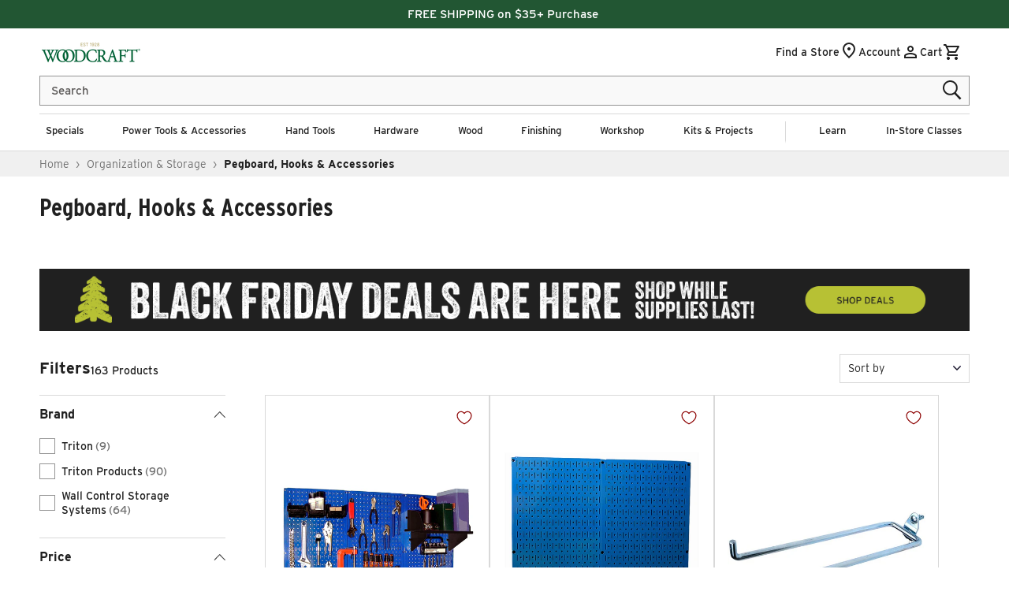

--- FILE ---
content_type: text/css
request_url: https://www.woodcraft.com/cdn/shop/t/574/assets/base.css?v=122165482473487262101763645912
body_size: 4830
content:
/** Shopify CDN: Minification failed

Line 372:0 Unexpected "@media"

**/
/* Non-Critical CSS */
/* Animations*/
.fadeIn {
  -webkit-transition: all var(--animation-scroll_appear_timing);
  transition: all var(--animation-scroll_appear_timing);
  opacity: 0;
  -webkit-transform: translateY(40px);
          transform: translateY(40px);
}

.fadeIn.inview {
  opacity: 1;
  -webkit-transform: none;
          transform: none;
  -webkit-transition-delay: var(--animation-scroll_appear_timing);
          transition-delay: var(--animation-scroll_appear_timing);
}

.hoverAnimation {
  overflow: hidden;
}

.hoverAnimation_featured_diagram-feature {
  overflow: visible
}

.hoverAnimation  img, .hoverAnimation_featured_diagram-feature img {
	-webkit-transform: scale(1);
	transform: scale(1);
	-webkit-transition: var(--image-hover-timing) ease-in-out!important;
	transition: var(--image-hover-timing) ease-in-out!important;
}
.hoverAnimation:hover img, .hoverAnimation_featured_diagram-feature:hover img{
	-webkit-transform: scale(1.2);
	transform: scale(1.2);
}
/* End animations */

.element-margin {
  margin-top: 5rem;
}

.spaced-section {
  margin-top: 5rem;
}

.spaced-section:last-child {
  margin-bottom: 5rem;
}

@media screen and (min-width: 750px) {
  .element-margin {
    margin-top: calc(5rem + var(--page-width-margin));
  }

  .product-section.spaced-section {
    margin-top: calc(1rem + var(--page-width-margin));
  }

  .spaced-section {
    margin-top: calc(5rem + var(--page-width-margin));
  }

  .spaced-section:last-child {
    margin-bottom: calc(5rem + var(--page-width-margin));
  }
}

.spaced-section--full-width + .spaced-section--full-width {
  margin-top: 0;
}

.spaced-section--full-width:first-child {
  margin-top: 0;
}

.spaced-section--full-width:last-child {
  margin-bottom: 0;
}

.grid-auto-flow {
  display: grid;
  grid-auto-flow: column;
}

.page-margin,
.shopify-challenge__container {
  margin: 7rem auto;
}

.rte-width {
  max-width: 82rem;
  margin: 0 auto 2rem;
}

.list-unstyled {
  margin: 0;
  padding: 0;
  list-style: none;
}

.eyebrow {
  margin-bottom: 0.25rem;
  font-size: 1.4rem;
  line-height: 1.7rem;
  letter-spacing: 0.5rem;
}

@media screen and (max-width: 749px) {
  .eyebrow {
    font-size: 1.2rem;
    line-height: 2.7rem;
    letter-spacing: 0.4rem;
  }
}

.eyebrow-large {
  margin-bottom: 0.25rem;
  font-size: 1.5rem;
  line-height: 1.7rem;
  letter-spacing: 0.5rem;
}

.text-body-small {
  font-size: 1.3rem;
  line-height: 130%;
  letter-spacing: normal;
  font-family: var(--font-body-family);
  font-style: var(--font-body-style);
  font-weight: var(--font-body-weight);
}

@media only screen and (min-width: 750px) {
  .text-body-small {
    font-size: 1.4rem;
    line-height: 130%;
  }
}

.text-body-medium {
  font-size: 1.4rem;
  line-height: 140%;
  letter-spacing: normal;
  font-family: var(--font-body-family);
  font-style: var(--font-body-style);
  font-weight: var(--font-body-weight);
}

@media only screen and (min-width: 750px) {
  .text-body-medium {
    font-size: 1.7rem;
  }
}

.text-body-large {
  font-size: 1.8rem;
  line-height: 130%;
  letter-spacing: normal;
  font-family: var(--font-body-family);
  font-style: var(--font-body-style);
  font-weight: var(--font-body-weight);
}

@media only screen and (min-width: 750px) {
  .text-body-large {
    font-size: 2rem;
  }
}

h1,
h2,
h4,
h5,
h6,
.h0,
.h1,
.h2,
.h3,
.h4,
.h5,
.h6 {
  font-family: var(--font-heading-family);
  font-style: var(--font-heading-style);
  font-weight: var(--font-heading-weight);
  letter-spacing: normal;
  line-height: calc(1 + 0.15 / max(1, var(--font-heading-scale)));
}

/* Global Typography */

h1 {
  font-size: calc(var(--font-heading-scale) * 2.8rem);
  letter-spacing: normal;
  font-weight: 700;
  line-height: 120%;
  margin: 2rem 0 1rem;
}

@media only screen and (min-width: 750px) {
  h1 {
    font-size: calc(var(--font-heading-scale) * 3.1rem);
  }
}

h2 {
  font-size: calc(var(--font-heading-scale) * 2.4rem);
  font-weight: 700;
  line-height: 120%;
  margin: 2rem 0 1rem;
}

@media only screen and (min-width: 750px) {
  h2 {
    font-size: calc(var(--font-heading-scale) * 2.6rem);
  }
}

h3 {
  font-family: var(--font-body-family);
  font-size: calc(var(--font-heading-scale) * 2rem);
  font-weight: 500;
  line-height: 120%;
  margin: 2rem 0 1rem;
}

@media only screen and (min-width: 750px) {
  h3 {
    font-size: calc(var(--font-heading-scale) * 2.2rem);
  }
}

h4 {
  font-family: var(--font-body-family);
  font-size: calc(var(--font-heading-scale) * 1.8rem);
  line-height: 120%;
  letter-spacing: normal;
  font-weight: 700;
}

@media only screen and (min-width: 750px) {
  h4 {
    font-size: calc(var(--font-heading-scale) * 2rem);
  }
}

h5 {
  font-family: var(--font-body-family);
  font-size: calc(var(--font-heading-scale) * 1.6rem);
  font-weight: 700;
  line-height: 120%;
}

@media only screen and (min-width: 750px) {
  h5 {
    font-size: calc(var(--font-heading-scale) * 1.8rem);
  }
}

h6 {
  font-family: var(--font-body-family);
  margin-block-start: 1.67em;
  margin-block-end: 1.67em;
  font-size: calc(var(--font-heading-scale) * 1.2rem);
}

@media only screen and (min-width: 750px) {
  h6 {
    font-size: calc(var(--font-heading-scale) * 1.3rem);
  }
}

/* Custom classes typography */
.h1 {
  font-size: calc(var(--font-heading-scale) * 3.2rem);
  letter-spacing: normal;
  font-weight: 800;
  line-height: 100%;
}

@media only screen and (min-width: 750px) {
  .h1 {
    font-size: calc(var(--font-heading-scale) * 4.8rem);
    letter-spacing: normal;
  }
}

@media only screen and (min-width: 990px) {
  .h1 {
    font-size: calc(var(--font-heading-scale) * 6.2rem);
  }
}

.h2 {
  font-size: calc(var(--font-heading-scale) * 3rem);
  font-weight: 700;
  line-height: 100%;
}

@media only screen and (min-width: 750px) {
  .h2 {
    font-size: calc(var(--font-heading-scale) * 3.2rem);
  }
}

@media only screen and (min-width: 990px) {
  .h2 {
    font-size: calc(var(--font-heading-scale) * 3.6rem);
  }
}

.h3 {
  font-family: var(--font-heading-family);
  font-size: calc(var(--font-heading-scale) * 2.4rem);
  font-weight: 800;
  line-height: 110%;
}

@media only screen and (min-width: 750px) {
  .h3 {
    font-size: calc(var(--font-heading-scale) * 2.8rem);
  }
}

@media only screen and (min-width: 990px) {
  .h3 {
    font-size: calc(var(--font-heading-scale) * 3rem);
  }
}

.h4 {
  font-family: var(--font-body-family);
  font-size: calc(var(--font-heading-scale) * 1.8rem);
  line-height: 120%;
  letter-spacing: normal;
  font-weight: 700;
}

@media only screen and (min-width: 750px) {
  .h4 {
    font-size: calc(var(--font-heading-scale) * 1.9rem);
  }
}

@media only screen and (min-width: 990px) {
  .h4 {
    font-size: calc(var(--font-heading-scale) * 1.9rem);
  }
}

.h5 {
  font-family: var(--font-body-family);
  font-size: calc(var(--font-heading-scale) * 1.4rem);
}

@media only screen and (min-width: 750px) {
  .h5 {
    font-size: calc(var(--font-heading-scale) * 1.5rem);
  }
}

.h6 {
  font-family: var(--font-body-family);
  margin-block-start: 1.67em;
  margin-block-end: 1.67em;
}
ƒ
@media only screen and (min-width: 750px) {
  .h6 {
    font-size: calc(var(--font-heading-scale) * 1.3rem);
  }
}

blockquote {
  font-style: italic;
  border-left: 0.2rem solid var(--color-border);
  padding-left: 1rem;
}

@media screen and (min-width: 750px) {
  blockquote {
    padding-left: 1.5rem;
  }
}
/* */

.caption-with-letter-spacing {
  font-size: 1.2rem;
  letter-spacing: normal;
  line-height: 1.7rem;
  text-transform: uppercase;
}

.caption-with-letter-spacing--medium {
  font-size: 1.2rem;
  letter-spacing: .16rem;
}

.caption-with-letter-spacing--large {
  font-size: 1.4rem;
  letter-spacing: 0.18rem;
}

table:not([class]) {
  table-layout: fixed;
  border-collapse: collapse;
  font-size: 1.4rem;
  border-style: hidden;
  box-shadow: 0 0 0 0.1rem var(--color-foreground);
}

table:not([class]) td,
table:not([class]) th {
  padding: 1em;
  border: 0.1rem solid var(--color-foreground);
}

.light {
  opacity: 0.7;
}

a:empty,
ul:empty,
dl:empty,
section:empty,
article:empty,
.ss__result__image-wrapper div:empty,
p:empty,
h1:empty,
h2:empty,
h3:empty,
h4:empty,
h5:empty,
h6:empty {
  display: none;
}

p > a, span > a {
  cursor: pointer;
  display: inline-block;
  border: none;
  box-shadow: none;
  text-decoration: none;
  color: var(--color-link);
  background-color: transparent;
}

.seo__section a,
.customer-service__accordion.info-accordion .rte a:-webkit-any-link {
  text-decoration: underline;
  text-underline-offset: .3rem;
}

.link,
.customer a,
.rte a:-webkit-any-link {
  cursor: pointer;
  display: inline-block;
  border: none;
  box-shadow: none;
  text-decoration: none;
  color: var(--color-link);
  background-color: transparent;
  font-size: 1.6rem;
  line-height: 1.9rem;
  letter-spacing: normal;
  font-family: inherit;
}

.link--text {
  color: var(--color-link);
}

.link--text:hover,
.link--text.hover,
p > a:hover {
  text-decoration: underline;
  text-underline-offset: 0.3rem;
}

.link--text #Type-Ahead---Mobile {
  stroke: var(--color-link);
}

.link--text:active,
.link--text.active,
p > a:active {
  color: var(--color-link-active);
  text-decoration: underline;
  text-underline-offset: 0.3rem;
}

.link-with-icon {
  display: inline-flex;
  font-size: 1.4rem;
  font-weight: 600;
  letter-spacing: normal;
  text-decoration: none;
  margin-bottom: 4.5rem;
  white-space: nowrap;
}

.link-with-icon .icon {
  width: 1.5rem;
  margin-left: 1rem;
}

.link[role="link"]:not([href]) {
  cursor: not-allowed;
}

.circle-divider::after {
  content: '\2022';
  margin: 0 1.3rem 0 1.5rem;
}

.circle-divider:last-of-type::after {
  display: none;
}

.line-divider::after {
  content: '|';
  margin: 0 1.3rem 0 1.5rem;
}

.line-divider:last-of-type::after {
  display: none;
}

hr {
  border: none;
  height: 0.1rem;
  background-color: var(--color-foreground);
  display: block;
  margin: 5rem 0;
}

@media screen and (min-width: 750px) {
  hr {
    margin: 7rem 0;
  }
}

.full-unstyled-link {
  text-decoration: none;
  color: currentColor;
  display: block;
}

.placeholder {
  background-color: var(--color-foreground);
  color: var(--color-foreground);
  fill: var(--color-foreground);
}

details > * {
  box-sizing: border-box;
}

@media (prefers-reduced-motion) {
  .motion-reduce {
    transition: none !important;
  }
}

:root {
  --duration-short: 100ms;
  --duration-default: 200ms;
  --duration-long: 500ms;
}

.underlined-link,
.customer a {
  color: var(--color-link);
  text-underline-offset: 0.3rem;
  text-decoration-thickness: 0.1rem;
  transition: text-decoration-thickness ease 100ms;
}

.underlined-link:hover,
.customer a:hover {
  text-decoration-thickness: 0.2rem;
}

.underlined-link:active,
.customer a:active {
  color: var(--color-link-active);
  text-decoration-thickness: 0.2rem;
}

h3 .icon-arrow,
.h3 .icon-arrow {
  width: calc(var(--font-heading-scale) * 1.5rem);
}

/* arrow animation */
.animate-arrow .icon-arrow path {
  transform: translateX(-0.25rem);
  transition: transform var(--duration-short) ease;
}

.animate-arrow:hover .icon-arrow path {
  transform: translateX(-0.05rem);
}

/* base-details-summary */
summary {
  cursor: pointer;
  list-style: none;
  position: relative;
}

summary .icon-caret {
  position: absolute;
  height: 1.6rem;
  right: 1.5rem;
  top: calc(40% - 0.2rem);
  transform: rotate(90deg);
}

summary::-webkit-details-marker {
  display: none;
}

.disclosure-has-popup {
  position: relative;
}

.disclosure-has-popup[open] > summary::before {
  position: fixed;
  top: 0;
  right: 0;
  bottom: 0;
  left: 0;
  z-index: 2;
  display: block;
  cursor: default;
  content: ' ';
  background: transparent;
}

.disclosure-has-popup > summary::before {
  display: none;
}

.disclosure-has-popup[open] > summary + * {
  z-index: 100;
}

@media screen and (min-width: 750px) {
  .disclosure-has-popup[open] > summary + * {
    z-index: 4;
  }

  .facets .disclosure-has-popup[open] > summary + * {
    z-index: 2;
  }
}

/* base-focus */
/*
  Focus ring - default (with offset)
*/

/* Focus ring - inset */
.focus-inset:focus-visible {
  outline: 0.2rem solid var(--color-foreground);
  outline-offset: -0.2rem;
  box-shadow: 0 0 0.2rem 0 var(--color-foreground);
}

.focused.focus-inset,
.no-js .focus-inset:focus {
  outline: 0.2rem solid var(--color-foreground);
  outline-offset: -0.2rem;
  box-shadow: 0 0 0.2rem 0 var(--color-foreground);
}

.no-js .focus-inset:focus:not(:focus-visible) {
  outline: 0;
  box-shadow: none;
}

/* Focus ring - none */
/* Dangerous for a11y - Use with care */
.focus-none {
  box-shadow: none !important;
  outline: 0 !important;
}

.focus-offset:focus-visible {
  outline: 0.2rem solid var(--color-foreground);
  outline-offset: 1rem;
  box-shadow: 0 0 0 1rem var(--color-background),
    0 0 0.2rem 1.2rem var(--color-foreground);
}

.focus-offset.focused,
.no-js .focus-offset:focus {
  outline: 0.2rem solid var(--color-foreground);
  outline-offset: 1rem;
  box-shadow: 0 0 0 1rem var(--color-background),
    0 0 0.2rem 1.2rem var(--color-foreground);
}

.no-js .focus-offset:focus:not(:focus-visible) {
  outline: 0;
  box-shadow: none;
}

/* component-grid */
.grid {
  display: flex;
  flex-wrap: wrap;
  margin-bottom: 2rem;
  margin-left: -0.5rem;
  padding: 0;
  list-style: none;
}

.product .product__media-list.grid {
  margin-bottom: 0;
}


@media screen and (min-width: 750px) {
  .grid {
    margin-left: -1rem;
  }
}

.grid__item {
  padding-left: 0.5rem;
  padding-bottom: 0.5rem;
  width: calc(25% - 0.5rem * 3 / 4);
  max-width: 50%;
  flex-grow: 1;
  flex-shrink: 0;
}

@media screen and (min-width: 750px) {
  .grid__item {
    padding-left: 1rem;
    padding-bottom: 1rem;
    width: calc(25% - 1rem * 3 / 4);
    max-width: 50%;
  }
}

.grid--gapless .grid__item {
  padding-left: 0;
  padding-bottom: 0;
}

@media screen and (max-width: 749px) {
  .grid__item.slider__slide--full-width {
    width: 100%;
    max-width: none;
  }
}

@media screen and (min-width: 750px) and (max-width: 989px) {
  .grid--one-third-max.grid--3-col-tablet .grid__item {
    max-width: 33.33%;
  }
}

@media screen and (min-width: 990px) {
  .grid--quarter-max.grid--4-col-desktop .grid__item {
    max-width: 25%;
  }
}

.grid--1-col .grid__item {
  max-width: 100%;
  width: 100%;
}

.grid--3-col .grid__item {
  width: calc(33.33% - 0.5rem * 2 / 3);
}

@media screen and (min-width: 750px) {
  .grid--3-col .grid__item {
    width: calc(33.33% - 1rem * 2 / 3);
  }
}

.grid--2-col .grid__item {
  width: calc(50% - 0.5rem / 2);
}

@media screen and (min-width: 750px) {
  .grid--2-col .grid__item {
    width: calc(50% - 1rem / 2);
  }

  .grid--4-col-tablet .grid__item {
    width: calc(25% - 1rem * 3 / 4);
  }

  .grid--3-col-tablet .grid__item {
    width: calc(33.33% - 1rem * 2 / 3);
  }

  .grid--2-col-tablet .grid__item {
    width: calc(50% - 1rem / 2);
  }
}

@media screen and (min-width: 990px) {
  .grid--5-col-desktop .grid__item {
    width: calc(19% - 1rem * 3 / 4);
  }

  .grid--4-col-desktop .grid__item {
    width: calc(25% - 1rem * 3 / 4);
  }

  .grid--3-col-desktop .grid__item {
    width: calc(33.33% - 1rem * 2 / 3);
  }

  .grid--2-col-desktop .grid__item {
    width: calc(50% - 1rem / 2);
  }
}

.grid__item--vertical-align {
  align-self: center;
}

.grid__item--full-width {
  flex: 0 0 100%;
  max-width: 100%;
}

@media screen and (max-width: 749px) {
  .grid--peek.slider--mobile {
    margin: 0;
    width: 100%;
  }

  .grid--peek.slider--mobile .grid__item {
    box-sizing: content-box;
    margin: 0;
  }

  .grid--peek .grid__item {
    width: calc(50% - 3.75rem / 2);
  }

  .grid--peek .grid__item:first-of-type {
    padding-left: 1.5rem;
  }

  .grid--peek .grid__item:last-of-type {
    padding-right: 1.5rem;
  }
}

@media screen and (min-width: 750px) and (max-width: 989px) {
  .slider--tablet.grid--peek .grid__item {
    width: calc(25% - 4rem * 3 / 4);
  }

  .slider--tablet.grid--peek.grid--3-col-tablet .grid__item {
    width: calc(33.33% - 4rem * 2 / 3);
  }

  .slider--tablet.grid--peek.grid--2-col-tablet .grid__item {
    width: calc(50% - 4rem / 2);
  }

  .slider--tablet.grid--peek .grid__item:first-of-type {
    padding-left: 1.5rem;
  }

  .slider--tablet.grid--peek .grid__item:last-of-type {
    padding-right: 1.5rem;
  }
}

@media screen and (max-width: 989px) {
  .slider--tablet.grid--peek {
    margin: 0;
    width: 100%;
  }

  .slider--tablet.grid--peek .grid__item {
    box-sizing: content-box;
    margin: 0;
  }
}

/* component-media */

deferred-media {
  display: block;
}

/* component-button */
/* Button - default */

.button,
.shopify-challenge__button {
  cursor: pointer;
  display: inline-flex;
  justify-content: center;
  align-items: center;
  box-sizing: border-box;
  font: inherit;
  padding: 0.9rem 3rem 1.1rem;
  text-decoration: none;
  border: 0.2rem solid transparent;
  border-radius: 0;
  background-color: var(--color-background);
  box-shadow: 0 0 0 0.1rem var(--color-button);
  color: var(--color-foreground);
  min-width: 15rem;
  min-height: 4rem;
  transition: box-shadow var(--duration-short) ease;
  -webkit-appearance: none;
  appearance: none;
}

.button:focus-visible {
  box-shadow: 0 0 0 0.1rem var(--color-button),
    0 0 0 0.3rem var(--color-background),
    0 0 0.5rem 0.4rem var(--color-foreground);
}

.button:focus {
  box-shadow: 0 0 0 0.1rem var(--color-button),
    0 0 0 0.3rem var(--color-background),
    0 0 0.5rem 0.4rem var(--color-foreground);
}

.button:focus:not(:focus-visible) {
  box-shadow: 0 0 0 0.1rem var(--color-button);
}

.button::selection,
.shopify-challenge__button::selection,
.customer button::selection {
  background-color: var(--color-button-text);
}

.button,
.button-label,
.shopify-challenge__button,
.customer button {
  font-size: 1.5rem;
  letter-spacing: normal;
  line-height: calc(1 + 0.2 / var(--font-body-scale));
}

.button svg {
  margin-left: 1rem;
}

.button--primary {
  background-color: var(--color-button-background-1);
  color: var(--color-button-foreground-1);
  border-color: var(--color-button-background-1);
  text-decoration: none; 
}

.button--primary:hover,
.button--primary.hover {
  background-color: var(--color-button-hover-1);
  color: var(--color-button-foreground-1);
  border-color: var(--color-button-hover-1);
  text-decoration: none;
}

.button--primary:disabled,
.button--primary.disabled {
  background-color: var(--color-button-disabled-1);
  color: var(--color-button-disabled-foreground-1);
  border-color: var(--color-button-disabled-1);
  text-decoration: none;
}

.button--primary:disabled,
.button--primary.disabled {
  background-color: var(--color-button-background-1);
  color: var(--color-button-foreground-1);
  border-color: var(--color-button-background-1);
  text-decoration: none; 
}

.button--secondary {
  background-color: var(--color-button-background-2);
  color: var(--color-button-foreground-2);
  border-color: var(--color-button-foreground-2);
  text-decoration: none;
}

.button--secondary:hover,
.button--secondary.hover {
  background-color: var(--color-button-background-2);
  color: var(--color-button-foreground-2);
  border-color: var(--color-button-foreground-2);
  text-decoration: none;
}

.button--secondary:active,
.button--secondary.active {
  background-color: var(--color-button-background-2);
  color: var(--color-button-foreground-2);
  border-color: var(--color-button-foreground-2);
  text-decoration: none;
}

.button--secondary:disabled,
.button--secondary.disabled {
  background-color: var(--color-button-background-2);
  color: var(--color-button-foreground-2);
  border-color: var(--color-button-foreground-2);
  text-decoration: none;
}

.button--tertiary {
  background-color: var(--color-button-background-3);
  color: var(--color-button-foreground-3);
  border-color: var(--color-button-background-3);
  text-decoration: none;
}

.button--tertiary:hover,
.button--tertiary.hover {
  text-decoration: none;
}

.button--tertiary:active,
.button--tertiary.active {
  background-color: var(--color-button-background-3);
  color: var(--color-button-foreground-3);
  border-color: var(--color-button-background-3);
  text-decoration: none;
}

.button--tertiary:disabled,
.button--tertiary.disabled {
  background-color: var(--color-button-background-3);
  color: var(--color-button-foreground-3);
  border-color: var(--color-button-background-3);
  text-decoration: none;
}

.button--quaternary ,.button--secondary-dark {
  background-color: var(--color-button-background-4);
  color: var(--color-button-foreground-4);
  border-color: var(--color-button-background-4);
  text-decoration: none;
}

.button--quaternary:hover,
.button--quaternary.hover, 
.button--secondary-dark:hover,
.button--secondary-dark.hover{
  background-color: var(--color-button-background-4);
  color: var(--color-button-hover-4);
  border-color: var(--color-button-hover-4);
  text-decoration: none;
}

.button--quaternary:active,
.button--quaternary.active,
.button--secondary-dark:active,
.button--secondary-dark.active {
  background-color: var(--color-button-background-4);
  color: var(--color-button-foreground-4);
  border-color: var(--color-button-active-4);
  text-decoration: none;
}

.button--quaternary:disabled,
.button--quaternary.disabled,
.button--secondary-dark:disabled,
.button--secondary-dark.disabled{
  background-color: var(--color-button-disabled-4);
  color: var(--color-button-disabled-foreground-4);
  border-color: var(--color-button-disabled-4);
  text-decoration: none;
}

.button--link-1 {
  background-color: transparent;
  color: var(--color-link-1);
  font-size: 1.5rem;
  font-weight: 400;
  padding: 0;
}

.button--link-1:hover,
.button--link-1.hover {
  text-decoration: underline;
  text-underline-offset: 0.3rem;
}

.button--link-1:active,
.button--link-1.active {
  color: var(--color-link-active-1);
  text-decoration: underline;
  text-underline-offset: 0.3rem;
}

.button--link-2 {
  background-color: transparent;
  color: var(--color-link-2);
  font-size: 1.5rem;
  font-weight: 400;
  padding: 0;
}

.button--link-2:hover,
.button--link-2.hover {
  text-decoration: underline;
  text-underline-offset: 0.3rem;
}

.button--link-2:active,
.button--link-2.active {
  color: var(--color-link-active-2);
  text-decoration: underline;
  text-underline-offset: 0.3rem;
}

.rte a.button--primary {
  background-color: var(--color-button-background-1);
  color: var(--color-button-foreground-1);
  border-color: var(--color-button-background-1);
  text-decoration: none;
  text-align: center;
}

.rte a.button--secondary {
  border: 0.1rem solid transparent;
  background-color: var(--color-button-background-2);
  color: var(--color-button-foreground-2);
  border-color: var(--color-button-foreground-2);
  text-decoration: none;
  text-align: center;
}

.rte a.button--tertiary {
  background-color: var(--color-button-background-3);
  color: var(--color-button-foreground-3);
  border-color: var(--color-button-foreground-3);
  text-decoration: none;
  text-align: center;
}

.rte a.button--link-2 {
  background-color: transparent;
  color: var(--color-link-2);
  font-size: 1.6rem;
  font-weight: 700;
  padding: 0;
}

/* Button - hover */

.button:not([disabled]):hover,
.shopify-challenge__button:hover,
.customer button:hover {
  box-shadow: 0 0 0 0.2rem var(--color-button);
}

/* Button - other */

.button:disabled,
.button[aria-disabled='true'],
.button.disabled,
.customer button:disabled,
.customer button[aria-disabled='true'],
.customer button.disabled {
  cursor: not-allowed;
  opacity: 0.5;
}

.button--full-width {
  display: flex;
  width: 100%;
}

.button.loading {
  color: transparent;
  position: relative;
}

@media screen and (forced-colors: active) {
  .button.loading {
    color: var(--color-foreground);
  }
}

.button.loading > .loading-overlay__spinner {
  top: 50%;
  left: 50%;
  transform: translate(-50%, -50%);
  position: absolute;
  height: 100%;
  display: flex;
}

/* Button - social share */

.share-button {
  display: block;
  position: relative;
}

.share-button details {
  width: fit-content;
}

.share-button__button {
  font-size: 1.4rem;
  display: flex;
  min-height: 2.4rem;
  align-items: center;
  color: var(--color-link);
  margin-left: 0;
  padding-left: 0;
}

details[open] > .share-button__fallback {
  animation: animateMenuOpen var(--duration-default) ease;
}

.share-button__button:hover {
  text-decoration: underline;
  text-underline-offset: 0.3rem;
}

.share-button__button,
.share-button__fallback button {
  cursor: pointer;
  background-color: transparent;
  border: none;
}

.share-button__button .icon-share {
  height: 1.2rem;
  margin-right: 1rem;
  width: 1.3rem;
}

.share-button__fallback {
  background: var(--color-background);
  display: flex;
  align-items: center;
  position: absolute;
  top: 3rem;
  left: 0.1rem;
  z-index: 3;
  width: 100%;
  min-width: max-content;
  box-shadow: 0 0 0 0.1rem var(--color-foreground);
}

.share-button__fallback button {
  width: 4.4rem;
  height: 4.4rem;
  padding: 0;
  flex-shrink: 0;
  display: flex;
  justify-content: center;
  align-items: center;
}

.share-button__fallback button:hover {
  color: var(--color-foreground);
}

.share-button__fallback button:hover svg {
  transform: scale(1.07);
}

.share-button__close:not(.hidden) + .share-button__copy {
  display: none;
}

.share-button__close,
.share-button__copy {
  background-color: transparent;
  color: var(--color-foreground);
}

.share-button__fallback .field__input {
  box-shadow: none;
  text-overflow: ellipsis;
  white-space: nowrap;
  overflow: hidden;
}

.share-button__fallback .icon {
  width: 1.5rem;
  height: 1.5rem;
}

.share-button__message:not(:empty) {
  display: flex;
  align-items: center;
  width: 100%;
  height: 100%;
  margin-top: 0;
  padding: 0.8rem 0 0.8rem 1.5rem;
}

.share-button__message:not(:empty):not(.hidden) ~ * {
  display: none;
}

/* component-form */
.select__select {
  font-family: var(--font-body-family);
  font-style: var(--font-body-style);
  font-weight: var(--font-body-weight);
  font-size: 1.2rem;
  color: var(--color-foreground);
}

.text-area,
.select {
  display: inline-block;
  position: relative;
  width: 100%;
}

/* Select */

.select .icon-caret,
.customer select + svg {
  height: 0.8rem;
  pointer-events: none;
  position: absolute;
  top: calc(50% - 0.2rem);
  right: 1.5rem;
}

.select__select,
.customer select {
  cursor: pointer;
  line-height: calc(1 + 0.6 / var(--font-body-scale));
  padding: 0 4rem 0 1.5rem;
}

/* Field */

.field {
  position: relative;
  width: 100%;
  display: flex;
}

.customer .field {
  display: block;
}

.field--with-error {
  flex-wrap: wrap;
}

.field__input,
.customer .field input {
  flex-grow: 1;
  text-align: left;
  padding: 1.5rem;
}

.field__label {
  font-size: 1.6rem;
  left: 1.5rem;
  top: 1rem;
  margin-bottom: 0;
  pointer-events: none;
  position: absolute;
  transition: top var(--duration-short) ease,
    font-size var(--duration-short) ease;
  color: var(--color-foreground);
  letter-spacing: normal;
  line-height: 1.5;
}

.newsletter-form .field__label{
  display: block;
  left: unset;
  top: unset;
  position: relative;
}

.field__input:focus ~ .field__label,
.field__input:not(:placeholder-shown) ~ .field__label,
.field__input:-webkit-autofill ~ .field__label,
.customer .field input:focus ~ label,
.customer .field input:not(:placeholder-shown) ~ label,
.customer .field input:-webkit-autofill ~ label {
  font-size: 1rem;
  top: 0.3em;
  letter-spacing: normal;
  display: none; /* Hides label that replaces placeholder text */
}

.newsletter-form .field__input:focus ~ .field__label{
  display: block;
}

.field__input:focus,
.field__input:not(:placeholder-shown),
.field__input:-webkit-autofill,
.customer .field input:focus,
.customer .field input:not(:placeholder-shown),
.customer .field input:-webkit-autofill {
  padding: 0.8rem 1.5rem;
}

.field__input::-webkit-search-cancel-button,
.customer .field input::-webkit-search-cancel-button {
  display: none;
}

.field__input::placeholder {
  opacity: 0;
}

.field__button {
  align-items: center;
  background-color: var(--color-styleguide-light-gold);
  border: 0;
  color: var(--color-styleguide-white);
  cursor: pointer;
  display: flex;
  height: 4.4rem;
  justify-content: center;
  overflow: hidden;
  padding: 0;
  position: absolute;
  right: 0;
  top: 0;
  width: 4.5rem;
}

.field__button > svg {
  height: 2.5rem;
  width: 2.5rem;
}

.field__input:-webkit-autofill ~ .field__label,
.customer .field input:-webkit-autofill ~ label {
  color: var(--color-foreground);
}

/* Text area */
input[type='checkbox'] {
  display: inline-block;
  width: auto;
  margin-right: 0.5rem;
}


input[type='checkbox'] {
  border: 0.1rem solid currentColor;
  border-radius: 0.6rem;
}

input[type="checkbox"]::before {
  content: "";
  position: relative;
  border: 0.3rem solid transparent;
  border-left: transparent;
  border-top: transparent;
  height: 13.8px;
  width: 8.08px;
  margin-left: 0;
  margin-top: 0;
  transform: rotate(0deg);
  pointer-events: none;
  transition: 120ms transform ease-in-out;
}

input[type='checkbox']:checked::before {
  transform: rotate(45deg);
  border-color: var(--color-styleguide-primary);
}

/* Form global */

.form__message--large {
  font-size: 1.6rem;
}

.customer .field .form__message {
  font-size: 1.4rem;
  text-align: left;
}

.form__message .icon,
.customer .form__message svg {
  flex-shrink: 0;
  height: 1.3rem;
  margin-right: 0.5rem;
  width: 1.3rem;
}

.form__message--large .icon,
.customer .form__message svg {
  height: 1.5rem;
  width: 1.5rem;
  margin-right: 1rem;
}

.customer .field .form__message svg {
  align-self: start;
}


.form-status-list li {
  list-style-position: inside;
}

.form-status-list .link::first-letter {
  text-transform: capitalize;
}

/* component-quantity */
.quantity {
  border: 0.1rem solid var(--color-styleguide-accent-2);
  position: relative;
  height: 4.5rem;
  width: calc(14rem / var(--font-body-scale));
  display: flex;
}

.quantity__input {
  color: currentColor;
  font-size: 1.4rem;
  font-weight: 500;
  opacity: 1;
  text-align: center;
  background-color: transparent;
  border: 0;
  padding: 0 0.5rem;
  width: 100%;
  flex-grow: 1;
  -webkit-appearance: none;
  appearance: none;
}

.quantity__button {
  width: calc(4.5rem / var(--font-body-scale));
  flex-shrink: 0;
  font-size: 1.8rem;
  border: 1px solid rgb(var(--color-base-accent-2));
  background-color: transparent;
  cursor: pointer;
  display: flex;
  align-items: center;
  justify-content: center;
  color: var(--color-foreground);
  padding: 0;
}

.quantity__button svg {
  width: 1rem;
  pointer-events: none;
}

.quantity__input:-webkit-autofill,
.quantity__input:-webkit-autofill:hover,
.quantity__input:-webkit-autofill:active {
  box-shadow: 0 0 0 10rem var(--color-background) inset !important;
  -webkit-box-shadow: 0 0 0 10rem var(--color-background) inset !important;
}

.quantity__input::-webkit-outer-spin-button,
.quantity__input::-webkit-inner-spin-button {
  -webkit-appearance: none;
  margin: 0;
}

.quantity__input[type='number'] {
  -moz-appearance: textfield;
}


/* Block animation effects */
@keyframes fadeInUp {
  from {
      transform: translate3d(0,40px,0);
      opacity: 0
  }

  to {
      transform: translate3d(0,0,0);
      opacity: 1
  }
}

@-webkit-keyframes fadeInUp {
  from {
      transform: translate3d(0,40px,0);
      opacity: 0
  }

  to {
      transform: translate3d(0,0,0);
      opacity: 1
  }
}

.fadeInUp.active {
  opacity: 0;
  animation-name: fadeInUp;
  -webkit-animation-name: fadeInUp;
}

@keyframes fadeInLeft {
  from {
      transform: translate3d(-40px,0,0);
      opacity: 0
  }

  to {
      transform: translate3d(0,0,0);
      opacity: 1
  }
}

@-webkit-keyframes fadeInLeft {
  from {
      transform: translate3d(-40px,0,0);
      opacity: 0
  }

  to {
      transform: translate3d(0,0,0);
      opacity: 1
  }
}

.fadeInLeft.active {
  opacity: 0;
  animation-name: fadeInLeft;
  -webkit-animation-name: fadeInLeft;
}

@keyframes fadeInRight {
  from {
      transform: translate3d(40px,0,0);
      opacity: 0
  }

  to {
      transform: translate3d(0,0,0);
      opacity: 1
  }
}

@-webkit-keyframes fadeInRight {
  from {
      transform: translate3d(40px,0,0);
      opacity: 0
  }

  to {
      transform: translate3d(0,0,0);
      opacity: 1
  }
}

.fadeInRight.active {
  opacity: 0;
  animation-name: fadeInRight;
  -webkit-animation-name: fadeInRight;
}

@keyframes fadeIn {
  from {
      transform: translate3d(0,0,0);
      opacity: 0
  }

  to {
      transform: translate3d(0,0,0);
      opacity: 1
  }
}

@-webkit-keyframes fadeIn {
  from {
      transform: translate3d(0,0,0);
      opacity: 0
  }

  to {
      transform: translate3d(0,0,0);
      opacity: 1
  }
}

.fadeIn.active {
  opacity: 0;
  animation-name: fadeIn;
  -webkit-animation-name: fadeIn;
}

/* Page and Article global template styles */

@media screen and (min-width: 750px) {
  .page-title {
    font-size: 3.1rem;
  }

  .main-page h2, .article-template h2 {
    font-size: 2.6rem;
  }

  .main-page h3, .article-template h3 {
    font-size: 2.2rem;
  }

  .main-page h4, .article-template h4 {
    font-size: 2rem;
    line-height: 1.2;
    font-weight: 700;
    font-family: var(--font-body-family);
  }

  .main-page h5, .article-template h5 {
    font-size: 1.8rem;
    line-height: 1.2;
    font-weight: 700;
    font-family: var(--font-body-family);
  }

  .main-page caption, .article-template caption{
    font-size: 1.4rem;
  }

  .main-page p, .article-template p, .article-template__content {
    font-size: 1.6rem;
  }

  .main-page ol, .main-page ul, 
  .article-template ol, .article-template ul {
    font-size: 1.6rem;
  }
}

/* Wishlist King customization */
.shopify-app-block wishlist-link-floating{
  z-index: 2147483646;
}

/* Needs a lower z-index than sticky-header */
wishlist-button-collection .wk-floating {
  z-index: 2 !important; 
}

/* Jira Issue Collector */
.atlwdg-trigger {
  display: none !important;
}

/* Responsive Video */
.video {
  position: relative;
  overflow: hidden;
  width: 100%;
  padding-top: 56.25%;
  margin-bottom:2em;
}
.video iframe {
  position: absolute;
  top: 0;
  left: 0;
  bottom: 0;
  right: 0;
  width: 100%;
  height: 100%;
  max-height:100% !important;
  border:none;
}

.quantity__max-quantity-error {
  margin-top: 0;
}

.store-class__modal-action {
  display: flex;
  flex-direction: column;
  align-items: center;

  @media (min-width: 768px) {
    flex-direction: row;
    justify-content: space-between;
    column-gap: 2rem;
  }
}

.store-class__modal-action .quantity__button {
  border: 1px solid #949494;
}

.store-class__modal-action .quantity__input {
  border: 1px solid #949494;
  border-left: 0;
  border-right: 0;
  font-size: 1.6rem;
}

--- FILE ---
content_type: text/css
request_url: https://www.woodcraft.com/cdn/shop/t/574/assets/section-announcement-bar.css?v=111034586917876446161763645912
body_size: -527
content:
#shopify-section-announcement-bar{z-index:4;max-height:3.6rem}.announcement-bar{display:flex;justify-content:center;width:100%;padding:.2rem 3.8rem;height:3.6rem;align-items:center}.announcement-bar__message{margin:0;white-space:nowrap;overflow:hidden;text-overflow:ellipsis}a.announcement-bar__link{white-space:nowrap;font-weight:700;text-decoration:underline}.announcement-bar__message,.announcement-bar__link{width:fit-content;font-size:1.5rem;line-height:2rem;letter-spacing:0;text-decoration:none}
/*# sourceMappingURL=/cdn/shop/t/574/assets/section-announcement-bar.css.map?v=111034586917876446161763645912 */


--- FILE ---
content_type: text/css
request_url: https://www.woodcraft.com/cdn/shop/t/574/assets/section-header.css?v=116121444856728819311763645912
body_size: 3654
content:
#shopify-section-header{z-index:4}.shopify-section-header-sticky{position:sticky;top:0}.shopify-section-header-hidden{transform:translateY(-100%)}#shopify-section-header.animate{transition:transform .15s ease-out}header-drawer{grid-area:drawer;justify-self:start}@media screen and (min-width: 990px){header-drawer{display:none}}.desktop-logo{display:none}@media only screen and (min-width: 1366px){.desktop-logo{display:block}.mobile-logo{display:none}}.AccountButtonLinkTrigger{background:transparent;cursor:pointer;border:none;font-weight:500}.menu-drawer-container{display:flex}.list-menu{list-style:none;padding:0;margin:0}.list-menu li:empty{display:none}.list-menu--inline{display:inline-flex;flex-wrap:nowrap;border-top:.1rem solid var(--color-border);width:100%;justify-content:space-between;align-items:center;gap:15px}.header__inline-menu .list-menu--inline li{border-bottom:#fff solid .4rem}.header__inline-menu .list-menu--inline li:hover{border-bottom:var(--color-button-active-3) solid .4rem}.header__submenu li,.header__submenu li:hover{border:none!important}.header__inline-menu summary,.header__menu-item,.store-classes-link a{padding:1.5rem 0}.store-classes-link a{text-decoration:none;font-size:1.6rem;line-height:2rem;justify-content:flex-start;color:var(--color-foreground);display:flex}@media only screen and (min-width: 990px){.store-classes-link a{color:var(--color-foreground);font-family:var(--font-body-family);font-size:1.3rem;line-height:1.2rem;letter-spacing:normal}}.header__menu-logo{object-fit:contain}.list-menu--inline>li{display:inline-flex}.list-menu__item{display:flex;flex-wrap:wrap;justify-content:center;align-items:center;line-height:calc(1 + .3 / var(--font-body-scale));position:relative}.list-menu__item--link{text-decoration:none;padding-bottom:1rem;padding-top:1rem;line-height:calc(1 + .8 / var(--font-body-scale))}@media screen and (min-width: 750px){.list-menu__item--link{padding-bottom:.5rem;padding-top:.5rem}}.header-wrapper{display:block;position:relative;color:var(--color-foreground);background-color:var(--color-background);border-bottom:.1rem solid transparent}.header-wrapper--border-bottom{border-bottom:.1rem solid var(--color-border)}.header{display:flex;align-items:center;color:var(--color-foreground);background-color:var(--color-background);padding-top:1rem;padding-bottom:1rem;min-height:6rem;box-sizing:border-box}.header__desktop-search{display:none}.header__mobile-search{padding-bottom:1rem;position:relative}@media only screen and (min-width: 1366px){.header__desktop-search{display:block;position:relative;flex-grow:2;max-width:600px}.header__mobile-search{display:none}}@media screen and (max-width: 989px){.header .cart-count-bubble{top:-.5rem;left:1.6rem;background-color:var(--color-styleguide-light-gold)}}@media screen and (min-width: 990px){.header{grid-template-areas:"heading navigation icons";grid-template-columns:auto 1fr auto;column-gap:30px;padding:1rem 6rem}.header .header__inline-menu{margin:.5rem 0}.location-icon-mobile{display:none!important}}@media screen and (min-width: 1220px){.header{grid-template-columns:1fr 1fr 1fr}}.header *[tabindex="-1"]:focus{outline:none}.header__heading{margin:0;line-height:0}.header>.header__heading-link{line-height:0}.header__heading,.header__heading-link{grid-area:heading;justify-self:center;align-items:center}.header__heading-link{display:inline-flex;position:relative;padding:0;text-decoration:none;word-break:break-word}.header__heading-link:hover .h2{color:rgb(var(--color-foreground))}.header__heading-link .h2{line-height:1;color:rgba(var(--color-foreground),.75)}@media screen and (max-width: 989px){.header__icons .header__icon.header__icon--locator:not(.header__icon--summary){gap:0}.header__heading,.header__heading-link{text-align:center}.menu-drawer__viewall_level_1{display:flex;align-items:center;justify-content:space-between;background-color:var(--color-accent-2);padding:.7rem 2rem}.menu-drawer__link-title-l1,.menu-drawer__view-all{color:var(--color-foreground);font-size:1.6rem;line-height:2.6rem;font-family:var(--font-body-family);font-weight:700!important;letter-spacing:normal}.menu-drawer__view-all{color:var(--color-link-active-1);text-decoration:none;display:flex;gap:1rem;text-transform:uppercase;padding:0!important}.menu-drawer__view-all .icon-arrow{margin-top:.25rem}}@media screen and (min-width: 990px){.header__heading-link{margin-left:-.75rem}.header__heading,.header__heading-link{justify-self:start}}.header__icons{display:flex;justify-self:end;gap:0;margin-left:auto}@media only screen and (min-width: 750px){.header__icons{gap:20px}}@media only screen and (min-width: 1366px){.header__icons{margin-top:1.4rem}}.header__icons>div{display:flex;align-items:center}.header__icon{font-size:1.4rem;line-height:1.8rem;text-decoration:none}.header__icon:not(.header__icon--summary){display:flex;align-items:center;justify-content:center;gap:5px}.header__icon{color:var(--color-foreground)}.header__icon:after{content:none}.header__icon:hover .icon,.modal__close-button:hover .icon{transform:scale(1.07)}.header__icon .icon{height:2.5rem;width:2.5rem;fill:none;vertical-align:middle;margin-top:.25rem}.header__icon .icon.icon-location{height:1.8rem;width:1.8rem;margin-top:0}.header__icon--cart{position:relative}@media screen and (max-width: 989px){menu-drawer~.header__icons .header__icon--account{display:none}.header__icon-locator-icon>svg{display:none}.header__icons{margin-top:.7rem;margin-bottom:.7rem}}.cart-count-bubble:empty{display:none}.cart-count-bubble{position:absolute;background-color:var(--color-styleguide-light-gold);color:var(--color-styleguide-white);height:1.6rem;width:1.6rem;border-radius:100%;display:flex;justify-content:center;align-items:center;font-size:.9rem;top:-.5rem;left:4.5rem;line-height:calc(1 + .1 / var(--font-body-scale))}@media screen and (max-width: 989px){.cart-count-bubble{top:-.5rem;left:1.5rem}}menu-drawer+.header__search{display:none}.header>.header__search{grid-area:left-icon;justify-self:start}.header:not(.header--has-menu) *>.header__search{display:none}.header__search{display:inline-flex;line-height:0}.header--top-center>.header__search{display:none}.header--top-center *>.header__search{display:inline-flex}@media screen and (min-width: 990px){.header *>.header__search{display:inline-flex}.header>.header__search{display:none}}.no-js .predictive-search{display:none}details[open]>.search-modal{opacity:1;animation:animateMenuOpen var(--duration-default) ease}details[open] .modal-overlay{display:block}details[open] .modal-overlay:after{position:absolute;content:"";background-color:transparent;top:100%;left:0;right:0;height:100vh}.no-js details[open]>.header__icon--search{top:1rem;right:.5rem}.search-modal{opacity:0;border-bottom:.1rem solid var(--color-border);height:10rem}.search-modal__content{display:flex;align-items:center;justify-content:center;width:100%;height:100%;padding:0 5rem 0 1rem;line-height:calc(1 + .8 / var(--font-body-scale));background-color:var(--color-background)}.search-modal__form{width:100%;margin-top:1.4rem}.search-modal__form .close__button,.search-modal__form-mobile .close__button{display:none}.search-modal__close-button{position:absolute;right:.3rem}@media screen and (min-width: 750px){.search-modal__close-button{right:1rem}.search-modal__content{padding:0 6rem}}@media screen and (min-width: 990px){.search-modal__close-button{position:initial;margin-left:.5rem}}.header__icon--menu .icon{display:block;position:absolute;opacity:1;transform:scale(1);transition:transform var(--animation-scroll_appear_timing) ease,opacity var(--animation-scroll_appear_timing) ease}details:not([open])>.header__icon--menu .icon-close,details[open]>.header__icon--menu .icon-hamburger{visibility:hidden;opacity:0;transform:scale(.8)}.js details[open]:not(.menu-opening)>.header__icon--menu .icon-close{visibility:hidden}.js details[open]:not(.menu-opening)>.header__icon--menu .icon-hamburger{visibility:visible;opacity:1;transform:scale(1.07)}.header__inline-menu details-disclosure:hover .animate-header{opacity:1;transform:translateY(0);animation:animateMenuOpen var(--animation-scroll_appear_timing) ease;z-index:1}.header__inline-menu details-disclosure:hover .header__submenu li,.header__inline-menu details-disclosure:hover .header__menu-promos{animation:animateMenuItems var(--animation-scroll_appear_timing) linear}details-disclosure:hover .menu-drawer__menu li,details-disclosure:hover .menu-drawer__utility-links{animation:animateMenuItems var(--animation-scroll_appear_timing) linear}.header__inline-menu{grid-area:navigation;display:none}@media screen and (min-width: 990px){.header__inline-menu{display:flex;justify-content:center}}.header__menu{padding:0 1rem}.header__menu-item{text-decoration:none;color:var(--color-foreground)}.header__menu-item[role=link]:not([href]),.menu-drawer__menu-item[role=link]:not([href]){cursor:pointer}details>.header__menu-item:hover{text-decoration:none}.header__menu-item:hover{color:inherit;text-decoration:unset}.header__menu-item--no-children span{color:var(--color-foreground);font-family:var(--font-body-family);font-size:1.3rem;line-height:1.2rem;letter-spacing:normal}.header__menu-item--main-row{font-size:1.3rem;line-height:1.2rem;letter-spacing:normal;font-family:var(--font-body-family);color:var(--color-foreground);text-align:center}details{cursor:pointer}.header__submenu{transition:opacity var(--duration-default) ease,transform var(--duration-default) ease}.header__submenu .header__submenu{background-color:var(--color-foreground);padding:.5rem 0;margin:.5rem 0}.header__submenu .header__menu-item:after{right:2rem}.header__submenu .header__submenu .header__menu-item{padding-left:0;padding-right:0;padding-bottom:0;justify-content:flex-start}.header__submenu .header__submenu .header__menu-item.parent-item{color:var(--color-styleguide-primary);font-weight:700;padding-bottom:.75rem}.header__menu-item .icon-caret{right:.8rem}.header__submenu .icon-caret{right:2rem}#shopify-section-header details[open]:not(.menu-drawer-container):not(.header-search__details):after{content:"";height:12.5%;width:100%;display:block;position:absolute;left:0;bottom:0}details-disclosure>details>.header__submenu-contents{position:absolute;top:100%;left:0;width:100%;overflow:hidden;margin:0 auto;-webkit-box-shadow:0px 0px 5px 0px var(--color-border);-moz-box-shadow:0px 0px 5px 0px var(--color-border);box-shadow:0 0 5px 0 var(--color-border);background-color:#f9f9f9}details-disclosure>details .header__submenu-contents-inner{display:flex;justify-content:end;padding:0 10rem;min-height:54.5rem}.header__image-blocks .header__submenu.list-menu{display:flex;flex-wrap:nowrap;justify-content:center;padding:2rem 0;overflow:hidden}.header__image-blocks .header__submenu.list-menu li.grid__item{padding-left:2rem}.header__image-blocks .header__menu-item{padding:0;font-size:1.8rem;line-height:2.2rem;color:var(--color-link-2)}.header__image-blocks .header__submenu .header__menu-item img{width:auto;max-width:100%;height:18rem;object-fit:cover}.image-block__promo-image{max-width:18rem}.image-block__grid-item{padding-left:0!important;flex-grow:unset;flex-shrink:unset;flex-basis:unset;width:unset!important}.image-block__list{gap:2rem}.header__link-lists .header__submenu{display:flex;min-width:initial;padding-bottom:4rem;padding-top:2.5rem;padding-left:0;padding-right:0;background-color:inherit;font-size:1.6rem;line-height:1.9rem}.header__link-lists .header__submenu .header__submenu{display:flex;flex-wrap:wrap;flex-direction:column;padding:0}.header__link-lists .header__submenu-has-children>.header__menu-item{border-bottom:1px solid;font-weight:700;padding-left:0;padding-top:1rem;justify-content:flex-start}.header__link-lists .header__submenu-has-children>.header__menu-item:hover{cursor:default;text-decoration:none}.header__menu-promos{width:100%;display:flex;flex-wrap:wrap;flex-direction:row;justify-content:flex-start;align-content:flex-start;padding:2rem 0;margin-left:auto}@media screen and (min-width: 990px){.header__menu-promos{padding:2.5rem 0}}.header__submenu--left-rail .header__menu-promos{flex-direction:row;align-items:flex-start;flex-wrap:nowrap}.header__menu-promos .promo__link{display:flex;flex-direction:column;padding:0 0 2rem 2rem;font-size:1.5rem;line-height:3.2rem;text-align:center;text-decoration:none;color:var(--color-foreground)}.promo__label{background-color:var(--color-accent-2)}.header__menu-promos .promo__link:hover{text-decoration:underline;text-underline-offset:.3rem}.header__menu-promos .promo__link--1-blocks img{max-height:50%;height:unset!important}@keyframes animateMenuOpen{0%{transform:translateY(-.5rem)}to{transform:translateY(0)}}@keyframes animateMenuItems{0%{opacity:0}to{opacity:1}}.overflow-hidden-mobile,.overflow-hidden-tablet{overflow:hidden;position:fixed}@media screen and (min-width: 750px){.overflow-hidden-mobile{overflow:auto}}@media screen and (min-width: 990px){.overflow-hidden-tablet{overflow:auto}}.badge{border:1px solid transparent;border-radius:4rem;display:inline-block;font-size:1.2rem;letter-spacing:.1rem;line-height:1;padding:.6rem 1.3rem;text-align:center;background-color:var(--color-badge-foreground);border-color:rgba(var(--color-badge-border),var(--alpha-badge-border));color:var(--color-foreground);word-break:break-word}@media screen and (forced-colors: active){.icon{color:CanvasText;fill:CanvasText!important}.icon-close-small path{stroke:CanvasText}}.header__icon .menu-icon:after{content:"";opacity:0;transition:opacity .3s;width:0;height:0;margin:0;line-height:0}.menu-opening .header__icon .menu-icon:after{content:url("data:image/svg+xml,%3Csvg xmlns='http://www.w3.org/2000/svg' aria-hidden='true' focusable='false' role='presentation' class='icon icon-close' viewBox='0 0 17 17'%3E%3Cpolygon points='17.061 1.061 16 0 8.53 7.47 1.061 0 0 1.061 7.47 8.53 0 16 1.061 17.061 8.53 9.591 16 17.061 17.061 16 9.591 8.53 17.061 1.061' fill='currentColor'%3E%3C/polygon%3E%3C/svg%3E");width:2rem;height:2rem;line-height:.5;opacity:1}.menu-opening .header__icon .menu-icon:before{content:"";opacity:0;transition:opacity .3s;width:0;height:0;margin:0;line-height:0}.header__icon .menu-icon:before{content:url("data:image/svg+xml,%3Csvg xmlns='http://www.w3.org/2000/svg' aria-hidden='true' focusable='false' role='presentation' class='icon icon-hamburger' fill='none' viewBox='0 0 18 16'%3E%3Cpath d='M1 .5a.5.5 0 100 1h15.71a.5.5 0 000-1H1zM.5 8a.5.5 0 01.5-.5h15.71a.5.5 0 010 1H1A.5.5 0 01.5 8zm0 7a.5.5 0 01.5-.5h15.71a.5.5 0 010 1H1a.5.5 0 01-.5-.5z' fill='black'%3E%3C/path%3E%3C/svg%3E");display:block;width:2rem;height:2rem;line-height:.1;opacity:1;transition:opacity .3s;margin-top:.35rem}.menu-opening .header__icon .menu-icon{transform:rotate(180deg)}.menu-icon{max-width:3rem;text-align:center;display:block;margin:0 auto;padding:0;cursor:pointer;transition:transform .3s ease}@media screen and (min-width: 1400px){.header__link-lists>.header__submenu li{padding:0 3rem 0 0}details-disclosure>details .header__submenu-contents-inner.header__submenu--left-rail,details-disclosure>details>.header__submenu-contents{height:auto;overflow:auto}details-disclosure .main-details summary{z-index:2}details-disclosure.megamenu-image-blocks .header__submenu-contents-inner.header__submenu--left-rail,details-disclosure.megamenu-image-blocks>details>.header__submenu-contents{height:100%;min-height:32rem}details-disclosure>details .header__submenu-contents-inner.header__submenu--left-rail{padding:0 5rem!important}.header__submenu__first-row{padding-left:4rem!important}}.child__link-all .shop-all-heading{font-size:1.3rem;font-weight:400;display:inline;font-family:var(--font-body-family)}@media screen and (min-width: 990px) and (max-width: 1399px){.header__submenu--left-rail .grandchild__link{padding:1rem!important}.header__link-lists>.header__submenu li{padding:0 .2rem 0 0}.header__menu-grandchild,.child__link-all{padding-left:0!important}.header__menu-item--no-children{padding-right:1rem;padding-left:1rem!important}summary.list-menu__item{padding-left:.8rem;padding-right:.8rem}details-disclosure>details .header__submenu-contents-inner.header__submenu--left-rail,details-disclosure>details>.header__submenu-contents{height:auto;overflow:auto}.header__submenu__first-row{padding-left:4rem!important}details-disclosure>details .header__submenu-contents-inner.header__submenu--left-rail{padding:0 1rem!important}}@media screen and (min-width: 990px) and (max-width: 997px){summary.list-menu__item{padding-left:.5rem;padding-right:.5rem}.list-menu--inline>li>details-disclosure>details[open]>summary:before{max-width:calc(100% - 1rem)}}@media only screen and (min-width: 990px){.header__submenu--left-rail.header__link-lists .header__submenu{display:block;position:relative}.header__submenu__row-flex .header__menu-grandchild{padding-left:0!important}.header__submenu--left-rail.header__link-lists>.header__submenu>li:not(.child__link-all){width:29.7rem;padding:0;border-right:1px solid #ededed}.child__link-all{width:29.7rem;margin-bottom:.8rem}.header__submenu--left-rail.header__link-lists>.header__submenu>li a.header__menu-item{display:inline-block}.header__submenu--left-rail.header__link-lists>.header__submenu>li a.header__menu-item,.header__submenu--left-rail.header__link-lists .header__submenu-has-children>.header__menu-item{justify-content:flex-start;font-size:1.8rem;line-height:calc(1 + .3 / var(--font-body-scale));position:relative;color:var(--color-foreground);font-weight:400;border:none;cursor:pointer;text-decoration:none}.header__submenu--left-rail.header__link-lists>.header__submenu>li a.header__menu-item{padding:.15rem 1rem}.header__submenu--left-rail.header__link-lists .header__submenu-has-children>.header__menu-item{padding:.15rem 3.2rem .15rem 1rem}.header__submenu--left-rail.header__link-lists .header__submenu-has-children{cursor:pointer}.header__submenu--left-rail.header__link-lists .header__submenu-has-children ul.header__submenu{display:none}.header__menu-child--all .icon,.child__link-all .icon{padding-left:.5rem;width:1.9rem;vertical-align:middle;padding-top:.1rem}.image-block__link-all .icon{padding-left:0;padding-top:.2rem;width:1.4rem}.header__menu-child--all .icon{padding-top:.1rem}.header__submenu--left-rail.header__link-lists .header__submenu-has-children.is-open>.header__menu-item,.header__submenu--left-rail.header__link-lists .header__submenu-has-children.is-open>.header__menu-item>.header__menu-grandchild,.no-grandchildren:hover,.no-grandchildren.is-open{background-color:var(--color-link-active-1);color:var(--color-background)}.header__submenu--left-rail.header__link-lists .header__submenu-has-children.is-open>.header__menu-item:before,.no-grandchildren:hover:before,.no-grandchildren.is-open:before{content:"";position:absolute;width:54rem;left:-35rem;height:100%;z-index:0;background-color:var(--color-link-active-1);transition:all .3s ease}.header__submenu--left-rail.header__link-lists .header__submenu-has-children.is-open ul.header__submenu{display:block;position:absolute;left:29.7rem;width:auto;height:auto;margin-top:0;top:2.5rem}.header__submenu--left-rail.header__link-lists .header__submenu-has-children.is-open ul.header__submenu__first-row:before{content:"";position:absolute;width:auto;height:auto;left:0;top:0}.header__menu-child--all{padding-bottom:1.5rem;margin-bottom:0}.header__submenu--left-rail .grandchild__link,.header__menu-grandchild .grandchild__link,.header__menu-child--all a{padding-left:0!important}.image-block__wrapper{display:flex;flex-wrap:wrap;position:relative;min-width:100%;width:100%}.image-block__link-all{text-align:center;width:100%;text-decoration:none;position:relative;display:flex;flex-wrap:wrap;justify-content:center}.image-block__link-all span,.header__menu-child--all a,.child__link-all a{font-size:1.3rem!important;line-height:1.2!important;font-family:var(--font-body-family);text-transform:uppercase;font-weight:700;color:var(--color-link-active-1)!important;text-wrap:balance}.header__submenu--left-rail .no-grandchildren a{font-size:1.4rem!important;line-height:2.7rem!important;font-family:var(--font-body-family)!important;color:var(--color-foreground)!important}.header__submenu--left-rail .no-grandchildren a:hover,.no-grandchildren.is-open a{color:var(--color-background)!important}.header__submenu--left-rail .no-grandchildren:hover,.child__link-all:hover,.no-grandchildren.is-open{position:relative}.header__submenu__first-row{top:2rem}.header__menu-grandchild{font-size:1.4rem!important;line-height:2.7rem;font-family:var(--font-body-family)!important;color:var(--color-foreground);z-index:1}.header__menu-grandchild:hover{color:var(--color-background)}.header__menu-grandchild a{padding-bottom:0}.header__submenu__row__grandchild-title{padding-bottom:1.3rem}.have_great_grand_child_links .header__submenu__row__grandchild-title{color:var(--color-foreground);font-size:1.4rem;line-height:1.2;font-family:var(--font-body-family);font-weight:700;letter-spacing:normal}.have-great-grand-childs:first-child{margin-bottom:4rem}.have-great-grand-childs:first-child+.have-great-grand-childs{margin-top:0}.have-great-grand-childs:not(:first-child){margin-top:4rem}.have-great-grand-childs:not(:first-child)+span:not(.have-great-grand-childs){margin-top:4rem}.header__submenu__row-linklist{flex-grow:1;flex-basis:0}.header__submenu--filler span{visibility:hidden}.header__submenu__row-flex{display:flex;flex-direction:column;padding-top:1rem}.header__submenu--left-rail.header__link-lists .header__submenu-has-children>.header__menu-item .icon-caret{position:absolute;right:2rem;top:50%;transform:translateY(-50%) rotate(0);height:1.2rem;z-index:1}.header__submenu--left-rail .grandchild__link{font-family:var(--font-body-family);font-size:1.4rem!important;line-height:1.2!important;padding-top:0!important}.promo__label,.image-block__promo-image-label{font-family:var(--font-body-family);background-color:#eee;padding:1.2rem 1.1rem;font-size:1.4rem;line-height:1.6rem;color:var(--color-foreground)}.promo__label{text-align:center}#shopify-section-header .promo__label{background-color:#f9f9f9!important}.image-block__promo-image-label{display:block;width:100%;text-align:center}.header__submenu--left-rail .header__menu-promos .promo__link img{width:100%}.header__submenu--left-rail .header__menu-promos .promo__link{margin-bottom:2rem;padding-bottom:0!important;height:auto}}.header__menu-logo-link{display:flex}.header__menu-divisor{border-left:1px solid var(--color-styleguide-stroke-gray);height:60%}@media screen and (min-width: 990px){.megamenu-area-divisor{position:absolute;height:48rem;border-left:1px solid #ededed;top:2.5rem;left:29.6rem;display:block!important}}.ss__autocomplete{top:4.5rem;transform:none;width:auto;left:0;right:0;max-width:none;margin:0 2rem;height:auto}@media only screen and (min-width: 750px){.ss__autocomplete{margin:0 5rem}}@media only screen and (min-width: 1366px){.ss__autocomplete{top:6.5rem;min-width:600px;transform:none;left:0;max-width:none;margin:auto}}.nav-skeleton{width:100px;height:12px;background:linear-gradient(90deg,#f0f0f0 25%,#e0e0e0,#f0f0f0 75%);background-size:200% 100%;animation:skeleton-animation 1.5s infinite;border-radius:4px;display:block;margin:15px 0}.skeleton-loading .nav-content{display:none}.nav-item:not(.skeleton-loading) .nav-content{display:block}.nav-item:not(.skeleton-loading) .nav-skeleton{display:none}@keyframes skeleton-animation{0%{background-position:200% 0}to{background-position:-200% 0}}
/*# sourceMappingURL=/cdn/shop/t/574/assets/section-header.css.map?v=116121444856728819311763645912 */


--- FILE ---
content_type: text/css
request_url: https://www.woodcraft.com/cdn/shop/t/574/assets/component-search.css?v=76656227158338686751763645912
body_size: -624
content:
.search__input.field__input{padding-right:5rem;border:.1rem solid #949494;height:3.8rem;background:#f9f9f9;font-size:1.6rem;box-shadow:none}.search__button .icon{height:2rem;width:2rem}.search .field__input~.field__label{color:#5c5a59;top:.75rem;font-size:1.5rem}input::-webkit-search-decoration{-webkit-appearance:none}
/*# sourceMappingURL=/cdn/shop/t/574/assets/component-search.css.map?v=76656227158338686751763645912 */


--- FILE ---
content_type: text/css
request_url: https://www.woodcraft.com/cdn/shop/t/574/assets/section-store-details-dropdown.css?v=11106586491139495941763645912
body_size: 325
content:
.drawer{position:fixed;z-index:1000;left:0;top:0;width:100vw;height:100%;display:flex;justify-content:flex-end;transition:visibility var(--duration-default) ease;background-color:#00000080}.drawer.active{visibility:visible;display:flex}.drawer__inner{height:100%;width:40rem;max-width:calc(100vw - 3rem);padding:.5rem 2rem;border:.1rem solid rgba(var(--color-styleguide-black),.2);border-right:0;overflow:hidden;display:flex;flex-direction:column;transform:translate(100%);transition:transform var(--duration-default) ease;background:#fff}.store-details-drawer .responsive-drawer__header-content input:hover,.store-details-drawer .responsive-drawer__header-content input:focus{box-shadow:none}.drawer__inner-empty{height:100%;padding:0 1.5rem;background-color:rgb(var(--color-background));overflow:hidden;display:flex;flex-direction:column}.store-details-drawer .drawer__store_details{background-color:var(--color-styleguide-background-gray);padding:2rem}@media screen and (max-height: 950px){.store-details-drawer .drawer__store_details{overflow:scroll;max-height:59vh}}.store-details-drawer .drawer__store_details a.button{margin-top:2rem}.store-details-drawer .find__store--btn{width:130px;min-width:unset;padding:0}.store-details-drawer .find__store--input::placeholder{color:var(--color-accent-5);opacity:.8}.store-details-drawer .drawer__store_details h5{margin-top:0;margin-bottom:.5rem;font-size:1.6rem}.store-details-drawer .drawer__store_details a:not(.button){font-weight:600;margin-left:1rem}.store-details-drawer .drawer__store_details svg{max-width:1.8rem;vertical-align:middle}.store-details-drawer .drawer__store_details .hours-list p{line-height:calc(.8 + .1 / var(--font-body-scale));font-size:1.6rem;display:flex;justify-content:space-between}.store-details-drawer .drawer__store_details .hours-list h6{font-size:1.6rem;margin-bottom:1rem}.store-details-drawer .drawer__store_details .hours-list .capitalize{text-transform:capitalize}.store-details-drawer .drawer__store_details .address{display:inline-flex;flex-direction:column}.store-details-drawer .drawer__store_details .address a{color:var(--color-link-1)}.store-details-drawer .drawer__use-location{font-weight:600;color:var(--color-foreground)}.store-details-drawer .drawer__use-location .icon{height:1.6rem;fill:none;vertical-align:middle;margin-right:.5rem}.store-details-drawer .field-group{display:inline-flex}.store-details-drawer .field-group input{color:var(--color-accent-5);background-color:var(--color-button-foreground-1);flex-basis:fit-content;border:1px solid #949494}.store-details-drawer .more__stores--btn{width:100%}.store-details-drawer h4{margin-top:2rem;margin-bottom:1rem;font-size:1.3rem;text-transform:uppercase}.responsive-drawer__header-content .field-group{width:100%}.responsive-drawer__header-content .find-store-error-message,.responsive-drawer__header-content .load-store-error-message{color:#700;margin:1rem 0}#store-details .store-saved-status{display:flex;color:var(--color-button-background-1);font-size:1.6rem;justify-content:center;align-items:center}#store-details .store-saved-status svg{margin-right:1rem}.drawer.active .drawer__inner{transform:translate(0)}.find-stores-form__search{background-color:var(--color-button-foreground-3);height:4rem;margin-top:.1rem}.drawer__header{position:relative;background-color:rgb(var(--color-background));display:flex;justify-content:space-between;align-items:center;padding:1.5rem 0 0}.drawer__heading{font-size:2.3rem;margin:auto}.drawer__close{display:inline-block;padding:0;min-width:4.4rem;min-height:4.4rem;box-shadow:0 0 0 .2rem rgba(var(--color-button),0);position:absolute;top:10px;right:-10px;color:rgb(var(--color-foreground));background-color:transparent;border:none;cursor:pointer}.drawer__close svg{height:2.2rem;width:2.2rem}.drawer__contents{flex-grow:1;display:flex;flex-direction:column}.drawer__footer{background-color:rgb(var(--color-background));border-top:.1rem solid rgba(var(--color-foreground),.2);padding:1.5rem 0;text-align:center}.drawer__footer>details{margin-top:-1.5rem;border-bottom:.1rem solid rgba(var(--color-foreground),.2)}.drawer__footer>details[open]{padding-bottom:1.5rem}.drawer__footer summary{display:flex;position:relative;line-height:1;padding:1.5rem 0}@media screen and (max-height: 650px){.drawer__inner{overflow:scroll}}@media screen and (max-width: 650px){.drawer__inner{width:100%;max-width:unset}}.drawer__footer [data-shopify-buttoncontainer]{justify-content:flex-start}
/*# sourceMappingURL=/cdn/shop/t/574/assets/section-store-details-dropdown.css.map?v=11106586491139495941763645912 */


--- FILE ---
content_type: text/css
request_url: https://www.woodcraft.com/cdn/shop/t/574/assets/component-cart-drawer.css?v=159350691549297440171763645912
body_size: 1422
content:
.drawer{position:fixed;z-index:10000000000;left:0;top:0;width:100vw;height:100%;display:flex;justify-content:flex-end;background-color:rgba(var(--color-foreground),.5);transition:visibility var(--duration-default) ease}.drawer.active{visibility:visible;display:flex}.drawer__inner{height:100%;width:40rem;max-width:calc(100vw - 3rem);padding:0 1.5rem;border:.1rem solid var(--color-foreground);border-right:0;background-color:var(--color-background);overflow-x:hidden;overflow-y:auto;display:flex;flex-direction:column;transform:translate(100%);transition:transform var(--duration-default) ease}.drawer__inner-empty{height:100%;padding:0 1.5rem;background-color:rgb(var(--color-background));overflow:hidden;display:flex;flex-direction:column}.cart-drawer__warnings{display:flex;flex-direction:column;flex:1;justify-content:center}cart-drawer.is-empty .drawer__inner{align-items:center;padding:0}cart-drawer.is-empty .drawer__header{display:none}cart-drawer:not(.is-empty) .cart-drawer__warnings,cart-drawer:not(.is-empty) .cart-drawer__collection{display:none}.cart-drawer__warnings--has-collection .cart__login-title{margin-top:2.5rem}.drawer.active .drawer__inner{transform:translate(0)}.drawer__header{position:relative;background-color:rgb(var(--color-background));padding:1.5rem 0;display:flex;justify-content:space-between;align-items:center}.drawer__heading{margin:0 0 1rem}.drawer__close{display:inline-block;padding:0;min-width:4.4rem;min-height:4.4rem;box-shadow:0 0 0 .2rem rgba(var(--color-button),0);position:absolute;top:10px;right:-10px;color:rgb(var(--color-foreground));background-color:transparent;border:none;cursor:pointer}.cart-drawer__warnings .drawer__close{right:5px}.drawer__close svg{height:2.4rem;width:2.4rem}.drawer__contents{flex-grow:1;display:flex;flex-direction:column}.drawer__footer{background-color:rgb(var(--color-background));border-top:.1rem solid rgba(var(--color-foreground),.2);padding:1.5rem 0}cart-drawer-items.is-empty+.drawer__footer{display:none}.drawer__footer>details{margin-top:-1.5rem;border-bottom:.1rem solid rgba(var(--color-foreground),.2)}.drawer__footer>details[open]{padding-bottom:1.5rem}.drawer__footer summary{display:flex;position:relative;line-height:1;padding:1.5rem 0}.drawer__footer>details+.cart-drawer__footer{padding-top:1.5rem}cart-drawer{position:fixed;top:0;left:0;width:100vw;height:100%}.cart-drawer__overlay{position:fixed;top:0;right:0;bottom:0;left:0;background:#00000080}.cart-drawer__overlay:empty{display:block}.cart-drawer__form{flex-grow:1;display:flex;flex-wrap:wrap}.cart-drawer__collection{margin:0 2.5rem 1.5rem}.cart-drawer .drawer__cart-items-wrapper{flex-grow:1}.cart-drawer .cart-items,.cart-drawer tbody{display:block;width:100%}.cart-drawer thead{display:inline-table;width:100%;position:sticky;top:0;z-index:2;background-color:var(--color-background)}cart-drawer-items{overflow:auto;flex:1}@media screen and (max-height: 650px){cart-drawer-items{overflow:visible}.drawer__inner{overflow:scroll}}.cart-drawer .cart-item{display:grid;grid-template:repeat(2,auto) / repeat(4,1fr);gap:1.5rem;margin-bottom:0}.cart-drawer .cart-item:last-child{margin-bottom:1rem}.cart-drawer .cart-item__media{grid-row:1 / 3}.cart-drawer .cart-item__image{max-width:100%}.cart-drawer .cart-items thead{margin-bottom:.5rem}.cart-drawer .cart-items thead th:first-child,.cart-drawer .cart-items thead th:last-child{width:0;padding:0}.cart-drawer .cart-items thead th:nth-child(2){width:50%;padding-left:0}.cart-drawer .cart-items thead tr{display:table-row;margin-bottom:0}.cart-drawer .cart-items th{border-bottom:.1rem solid rgba(var(--color-foreground),.08)}.cart-drawer .cart-item:last-child{margin-bottom:1.5rem}.cart-drawer .cart-item .loading-overlay{right:5px;padding-top:2.5rem}.cart-drawer .cart-items td{padding-top:2rem}.cart-drawer .cart-item>td+td{padding-left:1rem}.cart-drawer .cart-item__details{width:auto;grid-column:2 / 5}.cart-drawer .cart-item__totals{pointer-events:none;display:flex;align-items:flex-start;justify-content:flex-end}.cart-drawer.cart-drawer .cart-item__price-wrapper>*:only-child{margin-top:0}.cart-drawer .cart-item__price-wrapper .cart-item__discounted-prices{display:flex;flex-direction:column;gap:.6rem}.cart-drawer .unit-price{margin-top:.6rem}.cart-drawer .cart-items .cart-item__quantity{padding-top:0;grid-column:2 / 5}@media screen and (max-width: 749px){.cart-drawer .cart-item cart-remove-button{margin-left:0}}.cart-drawer__footer>*+*{margin-top:1rem}.cart-drawer .totals{justify-content:space-between}.cart-drawer .tax-note{margin:1.2rem 0 1rem auto;text-align:left}.cart-drawer .product-option dd{word-break:break-word}.cart-drawer details[open]>summary .icon-caret{transform:rotate(180deg)}.cart-drawer #cart-notification-button{max-width:none;background-color:var(--color-button-background-1);color:var(--color-button-foreground-1);text-transform:none}.drawer__footer .cart__dynamic-checkout-buttons{max-width:100%}.drawer__footer #dynamic-checkout-cart ul{flex-wrap:wrap!important;flex-direction:row!important;margin:.5rem -.5rem 0 0!important;gap:.5rem}.drawer__footer [data-shopify-buttoncontainer]{justify-content:flex-start}.drawer__footer #dynamic-checkout-cart ul>li{flex-basis:calc(50% - .5rem)!important;margin:0!important}.drawer__footer #dynamic-checkout-cart ul>li:only-child{flex-basis:100%!important;margin-right:.5rem!important}@media screen and (min-width: 750px){.drawer__footer #dynamic-checkout-cart ul>li{flex-basis:calc(100% / 3 - .5rem)!important;margin:0!important}.drawer__footer #dynamic-checkout-cart ul>li:first-child:nth-last-child(2),.drawer__footer #dynamic-checkout-cart ul>li:first-child:nth-last-child(2)~li,.drawer__footer #dynamic-checkout-cart ul>li:first-child:nth-last-child(4),.drawer__footer #dynamic-checkout-cart ul>li:first-child:nth-last-child(4)~li{flex-basis:calc(50% - .5rem)!important}}cart-drawer-items::-webkit-scrollbar{width:3px}cart-drawer-items::-webkit-scrollbar-thumb{background-color:rgba(var(--color-foreground),.7);border-radius:100px}cart-drawer-items::-webkit-scrollbar-track-piece{margin-top:31px}.cart-drawer__collection img{position:relative!important}.cart-drawer .drawer__header>svg{color:var(--color-styleguide-green);width:1.8rem;height:1.8rem;overflow:visible;margin-top:2px}.cart-drawer .drawer__header .drawer__close>svg{width:1.8rem}.cart-drawer .drawer__header{position:relative;background-color:rgb(var(--color-background));padding-top:2.5rem;padding-left:.5rem;padding-right:.5rem;padding-bottom:0;display:flex;align-items:center;justify-content:flex-start;gap:.8rem}.cart-drawer .drawer__heading{font-size:2.2rem;line-height:2.2rem;color:var(--color-styleguide-green);letter-spacing:normal;font-weight:700;margin:0}.cart-drawer .caption-with-letter-spacing.cart-item__vendor{font-size:1.1rem;line-height:1.32rem;font-weight:700;margin-bottom:.5rem;color:var(--color-styleguide-light-gold)}.cart-drawer .cart-item__name{font-size:1.3rem;line-height:1.7rem}.cart-drawer .product-option{font-size:1.2rem;line-height:1.6rem;word-break:break-all;font-style:italic;color:var(--color-accent-5)}.cart-drawer .prices .original_line_price{color:var(--color-styleguide-sale-red);font-size:1.4rem;line-height:1.8rem;font-weight:700;letter-spacing:normal}.cart-drawer .prices .striked_price_cart{font-size:1.3rem;line-height:1.7rem;font-weight:500;opacity:1;color:#707070;letter-spacing:normal}.cart-drawer .price{margin-top:.6rem;flex-direction:column;align-items:flex-start;line-height:1;font-size:1.4rem}.cart-drawer .price-save-message{font-size:1.3rem;line-height:1.3rem;color:var(--color-styleguide-sale-red);letter-spacing:normal;font-weight:500;margin-top:.6rem}.cart-drawer .item-quantity-and-total{font-size:1.4rem;line-height:1.6rem;margin-top:1rem}.cart-drawer .cart-drawer__shipping-message{font-size:1.3rem;line-height:1.6rem;margin-top:.4rem}.cart-drawer tr.cart-item:first-child{border-top:none}.cart-drawer .cart-drawer-items{flex:none}.cart-drawer .cart__checkout-continue-shopping{font-size:1.4rem;line-height:1.68rem;font-weight:700;color:var(--color-styleguide-black);text-decoration:underline;margin-top:1rem;cursor:pointer;background:none;border:0}.cart-drawer .cart__ctas{display:block}.cart-drawer .cart__ctas .cart__checkout-button{max-width:none}.cart-drawer .cart__ctas a:first-child{margin-top:0}.cart-drawer .drawer__footer #cart-notification-button,.cart-drawer .drawer__footer #CartDrawer-Checkout{width:100%;font-size:1.5rem;line-height:2.7rem}.cart-drawer cart-drawer-items{flex:none}.cart-drawer .drawer__footer{padding:0;margin-bottom:2.5rem}.cart-drawer .quantity-and-total-separator{margin-left:1rem;margin-right:1rem}.cart-drawer .recommendations{max-width:100%;padding-top:2.5rem}.cart-drawer article.ss__result{width:100%;max-width:none}.cart-drawer .drawer__wrapper-padding{padding:0 2rem}cart-drawer.is-empty .drawer__wrapper-padding{padding:8rem 2rem 6rem}.cart-drawer .ss__result .ss__result__image-wrapper{max-width:none}.cart-drawer .recommendations .ss__result{width:100%;max-width:100%}.cart-drawer .recommendations .ss__recommendation-result-tracker{height:100%}.cart-drawer .recommendations__heading{margin-top:2rem;margin-bottom:1.5rem;font-size:2.2rem;line-height:2.64rem;text-transform:uppercase;font-weight:800}.cart-drawer .recommendations .ss__vendor{color:var(--color-styleguide-black);font-weight:700}.cart-drawer .ss__result__details{margin-bottom:0}.cart-drawer .slick-list{padding:0 1rem}.cart-drawer .cql-carousel-recommendation--contain.ss__recs div.slick-dots{margin-bottom:4rem}.cart-drawer .cql-carousel-recommendation--contain.ss__recs div.slick-dots .cql-carousel--arrow.cql-carousel--prev{padding:0 1rem 0 0}.cart-drawer .cql-carousel-recommendation--contain.ss__recs div.slick-dots .cql-carousel--arrow.cql-carousel--next{padding:0 0 0 1rem}.cart-drawer .cql-carousel-recommendation--contain.ss__recs div.slick-dots ul.slick-dots{gap:1rem}@media screen and (min-width: 750px){.cart-drawer .cql-carousel-recommendation--contain.ss__recs div.slick-dots .cql-carousel--arrow.cql-carousel--prev{padding:0 1.5rem 0 0}.cart-drawer .cql-carousel-recommendation--contain.ss__recs div.slick-dots .cql-carousel--arrow.cql-carousel--next{padding:0 0 0 1.5rem}.cart-drawer .cql-carousel-recommendation--contain.ss__recs div.slick-dots ul.slick-dots{gap:1.5rem}}.cart-drawer .drawer__close{top:1.5rem}.cart-drawer .drawer__footer{display:flex;flex-direction:column}.cart-drawer .drawer__inner{padding:0;overflow-y:scroll;overflow-x:hidden}@media screen and (max-width:420px){.drawer__inner{width:100%;max-width:100vw;border:0}}
/*# sourceMappingURL=/cdn/shop/t/574/assets/component-cart-drawer.css.map?v=159350691549297440171763645912 */


--- FILE ---
content_type: text/css
request_url: https://www.woodcraft.com/cdn/shop/t/574/assets/component-cart.css?v=111818582544859223201763645912
body_size: 416
content:
.cart{position:relative;display:block}.cart__empty-text,.is-empty .cart__contents,cart-items.is-empty .title-wrapper-with-link,.is-empty .cart__footer,.is-empty.cart-question-banner{display:none}.is-empty .cart__empty-text,.is-empty .cart__warnings{display:block}.cart__warnings{display:none;text-align:center;padding:3rem 0 1rem;min-height:300px}.cart__empty-text{margin:0 0 2.5rem;font-size:3rem;font-weight:600}.cart__contents>*+*{margin-top:2.5rem}.cart__login{margin-top:3rem;background-color:var(--color-accent-2);padding:2.5rem;position:absolute;left:0;width:100%}.cart-question-banner{background-color:var(--color-accent-2);padding:2.5rem;width:100%;display:flex;flex-direction:column;align-items:center;row-gap:1.2rem}.cart__login-title{font-size:2.2rem;margin:0 0 1.5rem}.cart__login-paragraph{font-size:1.6rem;line-height:2.4rem;margin-top:.8rem;margin-bottom:0}.cart__question-title{font-size:2.4rem;margin:0 0 .3rem;text-align:center}.cart__question-paragraph{font-size:1.6rem;line-height:2rem;margin:0;text-align:center}.cart__login-paragraph a,.cart__question-paragraph a{font-size:inherit;text-decoration:underline;display:inline}.cart__footer{padding-bottom:3.2rem}@media screen and (min-width: 990px){.cart__warnings{padding:4rem 0 1rem}.cart__login{margin-top:4rem}.cart__login-title{font-size:2.4rem}.cart-question-banner{padding:3rem;row-gap:1.5rem}.cart__question-title{font-size:3.2rem;margin:0 0 .5rem}.cart__question-paragraph{font-size:1.5rem;line-height:1.5rem}.cart__empty-text{margin:0 0 2.5rem;font-size:3.6rem}.cart__footer{padding-bottom:6rem}}cart-items{display:block}.cart__items{position:relative;padding-bottom:3rem}.cart__items--disabled{pointer-events:none}.cart__footer .totals__subtotal,.cart__footer .totals__subtotal-value{font-size:1.6rem;font-family:var(--font-body-family);line-height:2.4rem;letter-spacing:normal;font-weight:700}.cart__footer-wrapper:last-child .cart__footer{padding-bottom:5rem}.cart__footer>div:only-child{margin-left:auto}.cart__footer>*+*{margin-top:4rem}.cart__footer .discounts{margin-top:1rem}.cart__note{display:block}.cart__note label{display:flex;align-items:flex-end;line-height:1;height:1.8rem;margin-bottom:2rem;color:rgba(var(--color-base-foreground),.75)}.cart__note .field__input{padding:1rem}@media screen and (min-width: 750px){.cart__items{grid-column-start:1;grid-column-end:3;padding-bottom:1.5rem}.cart__contents>*+*{margin-top:0}.cart__items+.cart__footer{grid-column:2}.cart__footer{display:flex;justify-content:space-between;border:0}.cart__footer-wrapper:last-child{padding-top:0}.cart__footer>*{width:35rem}.cart__footer>*+*{margin-left:4rem;margin-top:0}}.cart__ctas button{width:100%}.cart__ctas>*:not(noscript:first-child)+*{margin-top:1rem}.cart__ctas #stack-discounts-container{display:none!important;visibility:hidden!important}.cart__update-button{margin-bottom:1rem}.cart__dynamic-checkout-buttons{max-width:36rem;margin:0 auto}.cart__blocks>*+*{margin-top:1rem}.cart__dynamic-checkout-buttons div[role=button]{border-radius:0!important}.cart-note__label{display:inline-block;margin-bottom:1rem;line-height:calc(1 + 1 / var(--font-body-scale))}.tax-note{margin:1 0 2rem auto;text-align:center;display:block}.cart__checkout-button{max-width:36rem}.cart__checkout-continue-shopping{margin-top:2rem}.cart__checkout-continue-shopping{text-align:center}.cart__view-cart-button{margin-top:1rem;padding:.9rem 1.8rem 1.1rem;text-transform:uppercase}.cart__ctas{text-align:center}@media screen and (min-width: 750px){.cart-note{max-width:35rem}.cart__update-button{margin-bottom:0;margin-right:.8rem}.tax-note{margin-bottom:2.2rem;text-align:right;font-size:1.3rem;font-family:var(--font-body-family);line-height:2.4rem;letter-spacing:normal;font-weight:500}[data-shopify-buttoncontainer]{justify-content:flex-end}.cart__ctas{display:flex;gap:1rem}.dynamic-checkout__content>div>div:nth-child(2)>div>ul>li{flex-grow:1!important}}.cart-items .quantity__input{border:1px solid #949494;border-left:0;border-right:0}.cart-items .quantity__input:disabled{cursor:not-allowed}.cart-items .quantity__input:focus-visible{outline-offset:0;box-shadow:none}.cart-item{border-top:1px solid rgb(var(--color-base-accent-2))}.cart-item:last-child{border-bottom:1px solid rgb(var(--color-base-accent-2))}.cart__show{display:block!important}.cart__hide{display:none!important}
/*# sourceMappingURL=/cdn/shop/t/574/assets/component-cart.css.map?v=111818582544859223201763645912 */


--- FILE ---
content_type: text/css
request_url: https://www.woodcraft.com/cdn/shop/t/574/assets/component-price.css?v=141005904467201391741763645912
body_size: -190
content:
.price{align-items:center;display:flex;flex-direction:row;flex-wrap:wrap;font-size:1.6rem;letter-spacing:normal;line-height:calc(1 + .5 / var(--font-body-scale));color:#202020;opacity:1;font-weight:700}.price.price--unavailable{visibility:hidden}.price--end{justify-content:flex-end}.price--end.original{font-weight:600;color:#8c0000}.price .price-item{margin:0;display:flex;align-items:flex-start;line-height:normal}.price .price-item--message{font-size:1.8rem}.price:not(.price--show-badge) .price-item--last:last-of-type{margin:0}.price-item--sale{color:var(--color-styleguide-sale-red)}@media screen and (min-width: 750px){.price{margin-bottom:0}}.price--sold-out .price__availability,.price__regular{display:block}.price__sale,.price__availability,.price .price__badge-sale,.price .price__badge-sold-out,.price--on-sale .price__regular,.price--on-sale .price__availability{display:none}.price--see-price-in-cart>div{display:flex}.price--sold-out .price__badge-sold-out,.price--on-sale .price__badge-sale{display:inline-flex}.price--on-sale .price__sale{display:flex;flex-direction:column;flex-wrap:wrap;align-items:baseline;gap:5px}.price--on-sale .price__sale .sale-info{display:flex;flex-direction:column;font-size:1.5rem}.price--on-sale .price__sale .sale-info .original-price{font-weight:400}.price--on-sale .price__sale .savings{text-transform:uppercase;color:var(--color-styleguide-sale-red);font-weight:700}.price--center{display:flex;justify-content:center}.price--on-sale .price-item--regular{text-decoration:line-through;opacity:1;font-size:1.3rem;color:#202020}.unit-price{display:block;font-size:1.1rem;letter-spacing:normal;line-height:calc(1 + .2 / var(--font-body-scale));margin-top:.2rem;text-transform:uppercase;opacity:70%}.price.original{justify-content:flex-end}.price .price-item .price__cents{font-size:1.2rem;font-weight:600}.price .price-item .price__dollars{font-size:2em;font-weight:600}
/*# sourceMappingURL=/cdn/shop/t/574/assets/component-price.css.map?v=141005904467201391741763645912 */


--- FILE ---
content_type: text/css
request_url: https://www.woodcraft.com/cdn/shop/t/574/assets/component-list-menu.css?v=145594387403935579561763645912
body_size: -633
content:
.list-menu--right {
  right: 0;
}

.list-menu--disclosure {
  position: relative;
  min-width: 100%;
  width: 100%;
}

.list-menu--disclosure:focus {
  outline: none;
}

.list-menu__item--active {
  text-decoration: underline;
  text-underline-offset: 0.3rem;
}

.list-menu--disclosure.localization-selector {
  max-height: 18rem;
  overflow: auto;
  width: 10rem;
  padding: 0.5rem;
}


--- FILE ---
content_type: text/css
request_url: https://www.woodcraft.com/cdn/shop/t/574/assets/component-menu-drawer.css?v=61062963218494594691763645912
body_size: 718
content:
.header__icon--menu{position:initial}.js menu-drawer>details>summary:before,.js menu-drawer>details[open]:not(.menu-opening)>summary:before{content:"";position:absolute;cursor:default;width:100%;height:calc(100vh - 100%);height:calc(var(--viewport-height, 100vh) - (var(--header-bottom-position, 100%)));top:100%;left:0;background:var(--color-accent-2);opacity:0;visibility:hidden;z-index:2;transition:opacity 0s,visibility 0s}menu-drawer>details[open]>summary:before{visibility:visible;opacity:1;transition:opacity var(--duration-default) ease,visibility var(--duration-default) ease}.menu-drawer{position:absolute;transform:translate(-100%);visibility:hidden;z-index:4;left:0;top:100%;width:calc(100vw - 4rem);padding:0;border:.1rem solid var(--color-accent-2);border-left:0;background-color:var(--color-background);overflow-x:hidden}.js .menu-drawer{height:calc(100vh - 100%);height:calc(var(--viewport-height, 100vh) - (var(--header-bottom-position, 100%)))}.js details[open]>.menu-drawer,.js details[open]>.menu-drawer__submenu{transition:transform var(--animation-scroll_appear_timing) ease,visibility var(--animation-scroll_appear_timing) ease}.no-js details[open]>.menu-drawer,.js details[open].menu-opening>.menu-drawer,details[open].menu-opening>.menu-drawer__submenu{width:100%;max-width:45rem;height:100vh;height:calc(var(--vh, 1vh) * 100);transform:translate(0);visibility:visible}@media screen and (min-width: 750px){.menu-drawer{width:40rem}.no-js .menu-drawer{height:auto}}.menu-drawer__inner-container{position:relative;height:100%}.menu-drawer__navigation-container{display:grid;grid-template-rows:1fr auto;align-content:space-between;overflow-y:auto;height:100%}.menu-drawer__navigation{padding:0 0 5.6rem}.menu-drawer__inner-submenu{height:100%;overflow:hidden}.menu-drawer__inner-submenu-scroll{height:92%;overflow-x:hidden;overflow-y:auto}.no-js .menu-drawer__navigation{padding:0}.no-js .menu-drawer__navigation>ul>li{border-bottom:.1rem solid var(--color-border)}.js .menu-drawer__menu li{margin:0 2rem .2rem}.menu-drawer__menu.menu-list-link-lists>li>a{padding:1.5rem 2rem 1.5rem 0;font-weight:500;border-bottom:1px solid var(--color-border)}.menu-drawer__menu.menu-list-link-lists>li:last-of-type{margin-bottom:2.75rem}.menu-drawer__menu-item.parent-item{font-weight:700;color:var(--color-foreground)}.menu-drawer__menu .grandchild__list-item{margin:0!important}.menu-drawer__menu.menu-list-link-lists .menu-drawer__menu li{margin-left:0}.menu-drawer__menu.menu-list-link-lists>li>.menu-drawer__menu .menu-drawer__menu-item{padding:1.5rem 2rem 0 0}.menu-drawer__menu .grandchild__link{justify-content:flex-start;font-weight:500!important;font-size:1.6rem;line-height:2rem;padding:1.5rem 2rem!important}.menu-drawer__menu.menu-list-image{margin-top:2rem}.menu-drawer__menu.menu-list-image li{display:flex;flex-wrap:nowrap;border-bottom:1px solid var(--color-border);margin-right:2rem;margin-bottom:1rem}.menu-drawer__menu.menu-list-image li img{max-width:8rem;width:auto;max-height:8rem;height:auto;margin-bottom:1rem}.menu-drawer__menu-item{padding:1.5rem 0;text-decoration:none;font-size:1.6rem;line-height:2rem;justify-content:flex-start;color:var(--color-foreground);border-bottom:.1rem solid var(--color-border)}.menu-list-link-lists{padding:2rem 2rem 0}.menu-list-link-lists a,.menu-list-link-lists summary{padding:1.5rem 2rem}.menu-drawer__menu-item:hover,.menu-drawer__menu-item:active,.menu-drawer__menu-item:focus{background:transparent;color:var(--color-foreground);text-decoration:none}.no-js .menu-drawer__menu-item{font-size:1.8rem}.no-js .menu-drawer__submenu .menu-drawer__menu-item{padding:1.5rem 5.2rem 1.5rem 6rem}.no-js .menu-drawer__submenu .menu-drawer__submenu .menu-drawer__menu-item{padding-left:9rem}.menu-drawer__submenu .header__menu-promos{flex-wrap:nowrap;justify-content:flex-start;overflow-x:auto;padding-right:2rem;padding-top:2.75rem;margin-top:0;margin-bottom:15.75rem;background-color:var(--color-accent-2);margin-left:-2rem;margin-right:-2rem;width:calc(100% + 4rem)}.menu-drawer__submenu .header__menu-promos .promo__link{max-width:75%}.menu-drawer__submenu .header__menu-promos .promo__label{background-color:var(--color-background)}.menu-drawer summary.menu-drawer__menu-item{justify-content:flex-start;border-bottom:.1rem solid var(--color-border)}.no-js .menu-drawer__menu-item .icon-caret{right:3rem}.menu-drawer__close-button,.menu-drawer__close-button:hover,.menu-drawer__close-button:active,.menu-drawer__close-button:focus,.menu-drawer__close-button:focus-visible,.menu-drawer__close-button:focus-within{color:var(--color-background);text-decoration:none}.menu-drawer__menu-item>.icon-caret{position:absolute;right:0;top:40%;transform:translate(25%);color:var(--color-styleguide-dark-gold)}.js .menu-drawer__submenu{position:absolute;top:0;width:100%;bottom:0;left:0;background-color:var(--color-background);border-left:.1rem solid var(--color-accent-2);z-index:1;transform:translate(100%);visibility:hidden}.js .menu-drawer__submenu .menu-drawer__submenu{overflow-y:auto}.menu-drawer__close-button{position:relative;width:100%;margin:0;padding:1.2rem 2.6rem;display:flex;align-items:center;justify-content:flex-start;font-family:var(--font-body-family);font-weight:500;font-size:1.5rem;line-height:2rem;text-decoration:none;background-color:var(--color-foreground);border:0}.menu-drawer__close-button:focus-visible{outline:none;box-shadow:none}.menu-drawer__close-label{margin-left:2rem}.no-js .menu-drawer__close-button{display:none}.menu-drawer__close-button .icon-caret{height:1.25rem;position:absolute;left:2rem;transform:rotate(180deg)}.menu-drawer__utility-links{height:50%;margin-top:3rem;padding:2rem;background-color:var(--color-foreground)}.menu-drawer__utility-links svg path{fill:var(--color-background)}.menu-drawer__account,.menu-drawer__secondary{width:100%;display:inline-flex;align-items:center;text-decoration:none;padding:1.2rem;margin-left:-1.2rem;font-size:1.6rem;line-height:2rem;color:var(--color-background);background:transparent;border:none}.menu-drawer__account .icon-account,.menu-drawer__secondary .icon{height:2.5rem;width:2.5rem;margin-top:.25rem}.menu-drawer__secondary:first-of-type .icon,.menu-drawer__secondary:nth-of-type(3) .icon{margin-top:.75rem}.menu-drawer__account:hover .icon-account,.menu-drawer__secondary:hover .icon{transform:scale(1.07)}.menu-drawer .header__menu-promos .promo__link img{max-width:initial}.faqs-page .menu-drawer__menu-item span,.customer-service .menu-drawer__menu-item span{color:var(--color-styleguide-black)}.menu-drawer-overlay:empty{position:fixed;top:0;right:0;bottom:0;left:0;background:#00000080;z-index:-1;display:block}body.overflow-hidden-mobile #ltkPopupButtonTriggerContainer,body.overflow-hidden-tablet #ltkPopupButtonTriggerContainer{display:none!important}
/*# sourceMappingURL=/cdn/shop/t/574/assets/component-menu-drawer.css.map?v=61062963218494594691763645912 */


--- FILE ---
content_type: text/css
request_url: https://www.woodcraft.com/cdn/shop/t/574/assets/component-cart-items.css?v=144958775794407616661763645912
body_size: 1236
content:
.cart-message__main{margin-left:auto}cart-items .subtitle--small{color:var(--color-accent-5);font-size:1.6rem;align-self:self-end}.cart-item .quantity{height:4rem;width:13.2rem}.cart-item .quantity__button{border:.1rem solid #949494}.cart-item .quantity__button:disabled{cursor:not-allowed}.cart-item__discounted-prices .cart-item__old-price{font-size:1.2rem;font-weight:500}@media screen and (max-width: 749px){.cart-items-section .title,.cart-message__main{text-align:center;margin:0 auto}.cart-item td.cart-item__details{padding-bottom:0;order:2}.cart-item td.cart-item__media{order:1}.cart-item td.cart-item__totals{order:3}.cart-item td.cart-item__prices{order:4;padding:0;display:flex;gap:.4rem;align-items:center}.cart-item td.cart-item__quantity{order:5}.cart-item td.cart__shipping-message-wrapper{order:6;grid-column:1/5;padding-top:0;margin-top:-1.5rem}.cart-item .cart__shipping-message{max-width:none}.cart-item .cart-item__error{margin-top:0rem}.cart-item__discounted-prices{display:flex;column-gap:.6rem}.cart-item__prices .price,.cart-item__discounted-prices .cart-item__old-price{font-size:1.2rem;line-height:1.2rem}.original_line_price{font-size:1.4rem;line-height:1.4rem}}.cart-item .price-save-message{font-size:1.2rem;line-height:1.2rem;color:var(--color-styleguide-sale-red);letter-spacing:normal;font-weight:500;margin-top:1rem;margin-bottom:.2rem}.cart-item__prices-label{font-size:1rem;line-height:1rem}.cart__threshold-messages{margin-bottom:5rem}.cart__threshold-messages p{background-color:#e3ebf880;padding:.9rem 1.8rem}@media screen and (max-width: 749px){.cart__threshold-messages p{display:flex;align-items:center}}.cart-message__icon{width:2.5rem;height:100%;vertical-align:middle;margin-right:1rem}@media screen and (min-width: 750px){.cart-message__icon{height:auto}.cart-item>td+td{padding-left:3rem}.cart-item .price-save-message{margin-bottom:1.2rem}}.cart-message{letter-spacing:0;opacity:1;transition:.3s all ease-in-out;color:inherit;font-weight:700}@media screen and (max-width: 749px){.cart-message{font-size:1.4rem;line-height:2.8rem}}cart-items .title-wrapper-with-link{margin:2rem 0}@media screen and (max-width: 989px){cart-items .title-wrapper-with-link{align-items:center}cart-items .title-wrapper-with-link a{width:auto;margin:0 0 0 auto}}.opacity-transition{opacity:0;transition:.3s all ease-in-out}.cart-remove-button a{background-color:transparent}.cart-remove_label{text-transform:capitalize;font-size:1.4rem;letter-spacing:0}.cart-items td,.cart-items th{padding:0;border:none}.cart-items th{text-align:left;padding-bottom:.85rem;opacity:.85;font-weight:400}cart-items .title--primary{font-size:2.8rem;line-height:6.2rem;font-family:var(--font-heading-family);color:var(--color-foreground);text-transform:capitalize;font-weight:700;width:auto}cart-items .underlined-link{text-decoration:none}.cart-item__totals{position:relative}.cart-items *.right{text-align:right}.cart-item__image{height:auto;max-width:7.6rem;width:100%;border:.1rem solid rgb(var(--color-base-accent-1))}.cart-item__details{font-size:1.6rem;line-height:calc(1 + .4 / var(--font-body-scale))}.cart-item__details>*{margin:0;max-width:38.6rem}.cart-item__details>*+*{margin-top:.6rem}.cart-item__media{position:relative}.cart-item__link{display:block;bottom:0;left:0;position:absolute;right:0;top:0;width:100%;height:100%}.cart-item__name{color:rgb(var(--color-base-foreground));text-decoration:none;display:block;font-size:1.7rem;font-family:var(--font-body-family);line-height:2.04rem;font-weight:500}.cart-item__name:hover{text-decoration:underline;text-underline-offset:.3rem;text-decoration-thickness:.2rem}.cart-item__price-wrapper>*{display:block;margin:0;padding:0}.cart-item__discounted-prices,.cart-item__discounted-prices dd{margin:0}.cart-item__old-price{opacity:.7}.cart-item__final-price{font-weight:400}.product-option{font-size:1.1rem;line-height:1.6rem;word-break:break-all;font-style:italic;color:var(--color-accent-5)}.cart-item cart-remove-button{display:inline-block;margin-left:1rem}.cart__shipping-message{background-color:var(--color-styleguide-background-gray);font-size:1.1rem;line-height:1.1rem;font-style:italic;font-weight:600;height:3rem;width:100%;max-width:38.6rem;display:flex;align-items:center;padding-left:1rem}@media screen and (min-width: 750px) and (max-width: 989px){.cart-item cart-remove-button{width:4.5rem;height:4.5rem}.cart-item>td+td{padding-left:2rem}.cart-item__quantity{padding-left:5rem}.cart-items thead th:nth-child(3){padding-left:5rem!important}}cart-remove-button .button{box-shadow:none;color:rgba(var(--color-base-text),.75);min-width:calc(4.5rem / var(--font-body-scale));min-height:4.5rem;padding:0;margin:0 .1rem .1rem 0}.caption-with-letter-spacing.cart-item__vendor{font-size:1.1rem;line-height:1.32rem;font-weight:700;margin-bottom:.5rem}cart-remove-button .button:not([disabled]):hover{box-shadow:none;color:rgb(var(--color-base-foreground))}cart-remove-button .button:not([disabled]):focus-visible{box-shadow:none}cart-remove-button .button{border:none}@media screen and (min-width: 750px){.cart-item__image{max-width:17rem;min-width:7.6rem}.cart__shipping-message{font-size:1.2rem;line-height:1.2rem}cart-remove-button .button{min-width:3.5rem;min-height:3.5rem;margin-top:.5rem}.caption-with-letter-spacing.cart-item__vendor{font-size:1.2rem;line-height:1.2rem}}cart-remove-button .icon-remove{height:1.5rem;width:1.5rem;margin-right:.5rem}.cart-item .loading-overlay{top:0;left:auto;right:auto;bottom:0;padding:0}@media screen and (min-width: 750px){.product-option{font-size:1.2rem;line-height:1.6rem}.cart-item .loading-overlay{right:0;padding-top:4.5rem;bottom:auto}}.cart-item .loading-overlay:not(.hidden)~*{visibility:hidden}.cart-item__error{display:flex;align-items:flex-start;margin-top:1rem}.cart-item__error-text{font-size:1.2rem;order:1}.cart-item__error-text+svg{flex-shrink:0;width:1.2rem;margin-right:.7rem}.cart-item__error-text:empty+svg{display:none}.product-option *{display:inline;margin:0}.cart-items thead th{text-transform:uppercase;font-size:1.4rem;font-family:var(--font-body-family);line-height:1.4rem;letter-spacing:normal;color:var(--color-foreground);font-weight:700}.cart-items td{vertical-align:top;padding:3rem 0 2rem}.cart-item__quantity-wrapper{display:flex}@media screen and (max-width: 749px){.cart-item__details>*{margin:0;max-width:50rem}cart-remove-button .icon-remove{height:2rem;width:2rem;margin-right:.5rem}.cart-items,.cart-items thead,.cart-items tbody{display:block;width:100%}.cart-items thead tr{display:flex;justify-content:space-between}.cart-items td{padding:2rem 0}.cart-item{display:grid;grid-template:repeat(2,auto) / 7.6rem repeat(2,1fr) auto;column-gap:1.2rem;row-gap:1rem}.cart-item:last-child{margin-bottom:0}.cart-item__media{grid-row:1 / 3}.cart-item__details{grid-column:2 / 4}.cart-item__quantity{grid-column:2 / 5;padding:1rem 0 2rem!important}cart-remove-button .button{min-height:4rem}.cart-item__quantity-wrapper{flex-wrap:wrap;display:flex}.cart-item__totals{display:flex;align-items:flex-start;justify-content:flex-end}.cart-remove_label{display:none}cart-items .title--primary{font-size:2.2rem;line-height:2.2rem}cart-items .underlined-link{display:none}.cart-item__name{font-size:1.4rem;line-height:1.8rem}.cart-item cart-remove-button{margin-left:0rem}}.cart-item__error-text+svg{margin-top:.4rem}@media screen and (min-width: 750px){.cart-items{border-spacing:0;border-collapse:collapse;box-shadow:none;width:100%;display:table}.cart-items th{border-bottom:.1rem solid rgb(var(--color-base-accent-2))}.cart-items thead th:first-child{width:42.5%}.cart-items thead th:nth-child(2){width:12rem}.cart-items th+th{padding-left:4rem}.cart-items .cart-item__totals{vertical-align:top}.cart-item{display:table-row}.cart-item__details{width:35rem}.cart-item__media{width:10rem}.cart-item cart-remove-button{margin:0}}@media screen and (min-width: 990px){.cart-items .cart-items__heading--wide{padding-left:6rem}.cart-item .cart-item__quantity{padding-left:15rem}.cart-item__details{width:50rem}.cart-items thead th:first-child{width:42.5%}.cart-items thead th:nth-child(2){width:12rem}.cart-items thead th:nth-child(3){padding-left:15rem}}.cart-item__price-wrapper .price{font-weight:700;flex-direction:column;align-items:end}.cart-item__price-wrapper .striked_price_cart{font-weight:500;opacity:60%}.cart-item__price-wrapper .original_line_price{color:rgb(var(--color-base-accent-4))}.cart-item__numbers{font-size:1.1rem;line-height:1.1rem;letter-spacing:normal;font-weight:500;color:var(--color-accent-5);display:flex;margin-bottom:.5rem}@media screen and (min-width: 750px){.cart-item__numbers{font-size:1.2rem;line-height:1.2rem}}.cart-item__numbers .item-numbers-separator{margin:0 .5rem}.cart-item__name{margin-bottom:.7rem}@media screen and (min-width: 1366px){.cart-item__image{width:17rem}}.cart-item__hide-wishlist save-for-later{display:none}
/*# sourceMappingURL=/cdn/shop/t/574/assets/component-cart-items.css.map?v=144958775794407616661763645912 */


--- FILE ---
content_type: text/css
request_url: https://www.woodcraft.com/cdn/shop/t/574/assets/section-apps.css?v=21123785010304245511763645912
body_size: -509
content:
.apps__heading{margin:0;text-align:center;text-transform:uppercase;font-size:3.1rem;color:var(--color-styleguide-green);font-style:var(--font-heading-style);font-weight:800;margin-bottom:2rem}.shopify-app-block{z-index:0!important}.category-breadcrumbs .breadcrumb__branch,.category-breadcrumbs .breadcrumb__sep,.category-breadcrumbs .breadcrumb__product_title{color:#707070;font-weight:400;text-decoration:none;font-size:1.4rem;line-height:140%}.category-breadcrumbs .breadcrumb__leaf,.breadcrumb__product_title strong{font-weight:700;color:#202020;font-size:1.4rem}.category-breadcrumbs .breadcrumb__branch:hover{color:#766a3a;text-decoration:underline}
/*# sourceMappingURL=/cdn/shop/t/574/assets/section-apps.css.map?v=21123785010304245511763645912 */


--- FILE ---
content_type: text/css
request_url: https://www.woodcraft.com/cdn/shop/t/574/assets/section-image-banner.css?v=100517259888203825921763645912
body_size: 1001
content:
.banner{display:flex;position:relative;flex-direction:column;height:100%}@media only screen and (min-width: 500px){.banner{min-height:58rem}.blog-magazine .banner{min-height:20rem}}@media only screen and (min-width: 990px){.banner{min-height:68rem}.blog-magazine .banner{min-height:20rem}}.banner:after{content:"";position:absolute;top:0;background:rgb(var(--color-foreground));opacity:0;z-index:1;width:100%;height:100%}.banner--overlay:after{content:"";position:absolute;top:0;background:linear-gradient(269.44deg,#0000,#00000080 70.31%);opacity:1;z-index:1;width:70%;height:100%}.banner__box{border:0;padding:3.5rem 2rem 4rem;position:relative;height:fit-content;align-items:center;text-align:center;width:100%;word-wrap:break-word;pointer-events:auto}.banner__box.banner--border:after,.banner__box.banner--border-mobile:after{content:"";position:absolute;top:.5rem;left:.5rem;width:calc(100% - 1rem);height:calc(100% - 1rem);z-index:2;border:1px solid transparent;pointer-events:none}.banner__box .button--small{padding:0 3rem}@media screen and (min-width: 750px){.banner__box.banner--border-offset-desktop:after{top:2rem;left:2rem}}@media screen and (max-width: 749px){.banner__box .button--small{padding:0 2rem;min-width:15rem}.banner__box.banner--border-mobile:after{content:"";position:absolute;top:.5rem;left:.5rem;width:calc(100% - 1rem);height:calc(100% - 1rem);z-index:2;border:1px solid transparent}.banner__box.banner--border-mobile.banner--border-offset-mobile:after{top:2rem;left:2rem;width:calc(100% - 4rem);height:calc(100% - 4rem)}.banner__box.banner--border-mobile.banner--border-offset{padding:4rem}}@media screen and (min-width: 750px){.banner__box{padding:3.5rem 4rem;width:auto;max-width:71rem;min-width:45rem}}@media screen and (min-width: 750px) and (max-width: 989px){.banner__content-container-transparent .banner__box{padding:0}}@media screen and (min-width: 1400px){.banner__box{max-width:90rem}}@media only screen and (max-width: 749px){.banner--content-align-mobile-right .banner__box{text-align:right}.banner--content-align-mobile-left .banner__box{text-align:left}}@media screen and (min-width: 750px){.banner--desktop-transparent .banner__box{background-color:transparent!important;--color-foreground: 255, 255, 255;--color-button: 255, 255, 255;--color-button-text: 0, 0, 0}}@media only screen and (min-width: 750px){.banner--content-align-right .banner__box{text-align:right}.banner--content-align-left .banner__box{text-align:left}.banner--medium.banner--desktop-transparent .banner__box{max-width:68rem}}@media screen and (max-width: 749px){.banner--small.banner--mobile-bottom .banner__media{height:30.5rem}.banner--medium.banner--mobile-bottom .banner__media{height:34rem}.banner--large.banner--mobile-bottom .banner__media{height:39rem}.banner--small:not(.banner--mobile-bottom) .banner__content{min-height:30.5rem}.banner--medium:not(.banner--mobile-bottom) .banner__content{min-height:34rem}.banner--large:not(.banner--mobile-bottom) .banner__content{min-height:39rem}}@media screen and (min-width: 750px){.banner--small{min-height:42rem}.banner--medium{min-height:56rem}.banner--large{min-height:72rem}}@media screen and (min-width: 750px){.banner{flex-direction:row}.banner__content.banner__content--top-left{align-items:flex-start;justify-content:flex-start}.banner__content.banner__content--top-center{align-items:flex-start;justify-content:center}.banner__content.banner__content--top-right{align-items:flex-start;justify-content:flex-end}.banner__content.banner__content--middle-left{align-items:center;justify-content:flex-start}.banner__content.banner__content--middle-center{justify-content:center}.banner__content.banner__content--middle-right{justify-content:flex-end}.banner__content.banner__content--bottom-left{align-items:flex-end;justify-content:flex-start}.banner__content.banner__content--bottom-center{align-items:flex-end;justify-content:center}.banner__content.banner__content--bottom-right{align-items:flex-end;justify-content:flex-end}}@media screen and (max-width: 749px){.banner{flex-direction:row;flex-wrap:wrap}.banner--mobile-bottom .banner__media,.banner--mobile-bottom .banner__media>img{position:relative!important;min-height:30.5rem}}.banner__media{height:100%;position:absolute;left:0;top:0;width:100%}.banner__media:after{content:"";position:absolute;top:0;background:rgb(var(--color-foreground));opacity:0;z-index:1;width:100%;height:100%}@media screen and (min-width: 749px) and (max-width: 989px){.banner__media>img{object-fit:cover}}.banner__media-half{width:50%}.banner__media-half+.banner__media-half{right:0;left:auto}@media screen and (min-width: 500px){.banner--mobile-bottom .banner__media,.banner--mobile-bottom .banner__media>img{min-height:58rem}}@media screen and (min-width: 990px){.banner--mobile-bottom .banner__media,.banner--mobile-bottom .banner__media>img{min-height:68rem}}@media screen and (max-width: 749px){.banner:not(.banner--mobile-content):not(.banner--mobile-bottom) .banner__box{background-color:transparent!important;padding:0}.banner:not(.banner--mobile-bottom) .banner__box{background-color:transparent;--color-foreground: 255, 255, 255;--color-button: 255, 255, 255;--color-button-text: 0, 0, 0}.banner:before{display:none!important}}.banner__media .placeholder-svg{position:absolute;left:0;top:0;height:100%;width:100%}.banner__content{padding:4rem;display:flex;position:relative;width:100%;max-width:var(--page-width);height:100%;min-height:auto;align-items:center;justify-content:center;z-index:2}.banner:not(.banner--mobile-bottom) .banner__content{min-height:30.5rem;padding:4rem 2rem}.blog-magazine .banner__button-wrapper{margin-top:2rem!important}.blog-magazine .banner__button-wrapper button{font-size:1.4rem}@media screen and (min-width: 500px){.banner.banner--mobile-bottom .banner__content{min-height:auto}.banner:not(.banner--mobile-bottom) .banner__content{min-height:58rem}.blog-magazine .banner:not(.banner--mobile-bottom) .banner__content{min-height:20rem}}@media screen and (min-width: 749px){.banner.banner--mobile-bottom .banner__content,.banner:not(.banner--mobile-bottom) .banner__content{min-height:58rem;padding:4rem}}@media screen and (min-width: 990px){.banner.banner--mobile-bottom .banner__content,.banner:not(.banner--mobile-bottom) .banner__content{min-height:68rem}}@media screen and (min-width: 750px){.banner__content{min-height:58rem}.banner__content--top-left{align-items:flex-start;justify-content:flex-start}.banner__content--top-center{align-items:flex-start;justify-content:center}.banner__content--top-right{align-items:flex-start;justify-content:flex-end}.banner__content--middle-left{align-items:center;justify-content:flex-start}.banner__content--middle-center{align-items:center;justify-content:center}.banner__content--middle-right{align-items:center;justify-content:flex-end}.banner__content--bottom-left{align-items:flex-end;justify-content:flex-start}.banner__content--bottom-center{align-items:flex-end;justify-content:center}.banner__content--bottom-right{align-items:flex-end;justify-content:flex-end}}@media screen and (max-width: 749px){.blog-magazine .banner__button-wrapper{margin-top:1rem!important}.banner--mobile-bottom .banner__content{order:2;padding:0}.banner--mobile-bottom:after,.banner--mobile-bottom .banner__media:after{display:none}}.banner__box>*+*{margin-top:2.25rem}.banner__box>*:first-child{margin-top:0}.banner__heading{max-width:60rem;margin-top:1rem;margin-bottom:0}.banner__box .banner__heading+*{margin:1rem 0 0}.banner__text p{font-family:inherit;font-weight:inherit;font-size:inherit;line-height:inherit;letter-spacing:inherit}@media screen and (max-width: 749px){.banner--content-align-mobile-center .banner__heading{margin:.75rem auto 1rem}.banner--content-align-mobile-left .banner__text,.banner--content-align-mobile-left .banner__heading,.banner--content-align-mobile-left .banner__button-wrapper{margin-left:0;margin-right:auto;align-items:flex-start}.banner--content-align-mobile-center .banner__text,.banner--content-align-mobile-center .banner__heading,.banner--content-align-mobile-center .banner__button-wrapper{margin-left:auto;margin-right:auto;align-items:center}.banner--content-align-mobile-right .banner__text,.banner--content-align-mobile-right .banner__heading,.banner--content-align-mobile-right .banner__button-wrapper{margin-left:auto;margin-right:0;align-items:flex-end}}.banner__box .banner__text,.banner__box .banner__text p{font-style:normal;margin:0}.banner__box>*+.banner__text *{margin:0}@media screen and (min-width: 750px){.banner__box>*+.banner__text{margin-top:1rem;max-width:48rem}.banner--content-align-left .banner__text,.banner--content-align-left .banner__heading,.banner--content-align-left .banner__button-wrapper{margin-left:0;margin-right:auto;align-items:flex-start}.banner--content-align-center .banner__text,.banner--content-align-center .banner__heading,.banner--content-align-center .banner__button-wrapper{margin-left:auto;margin-right:auto;align-items:center}.banner--content-align-right .banner__text,.banner--content-align-right .banner__heading,.banner--content-align-right .banner__button-wrapper{margin-left:auto;margin-right:0;align-items:flex-end}}.banner__box>*+.banner__button{margin-top:3.5rem}.banner__button-wrapper{display:flex;flex-wrap:wrap;flex-direction:column}.banner__button{display:inline-flex;flex-wrap:wrap;min-width:fit-content;max-width:45rem;word-break:break-word;max-width:fit-content}@media screen and (min-width: 750px){.banner__button{min-width:15rem}}.banner__button-wrapper .banner__button+.banner__button{margin:0}@media screen and (min-width: 750px){.banner__button-wrapper .banner__button+.banner__button{margin:2rem 0 0}}.banner__button-wrapper .banner__button+.banner__button{margin:1rem 0 0}.banner__button-wrapper.side-by-side .banner__button+.banner__button{margin:0}.banner__button-separator-vertical{margin:0 1rem 0 2rem;border-left:.2rem solid}.banner__button-separator-vertical+.banner__button{margin:0 0 0 1rem}.banner__button-separator-horizontal{margin:2rem 0 1rem;width:100%;max-width:20rem;height:.2rem;border-top:1px solid}.banner__button-separator-horizontal+.banner__button{margin:1rem 0 0}.searchspring .banner__heading.small-hide{font-size:calc(var(--font-heading-scale) * 5rem)}.magazine .banner__box .button--small{padding:.9rem 3rem 1.1rem}.magazine .banner__text{font-size:1.7rem;max-width:unset}.faqs-page .banner__heading,.customer-service .banner__heading{font-size:5.5rem;font-weight:800}.faqs-page .eyebrow,.customer-service .eyebrow{letter-spacing:.1rem}.faqs-page .eyebrow,.customer-service .eyebrow,.faqs-page .banner__text,.customer-service .banner__text,.faqs-page .banner__heading,.customer-service .banner__heading{color:var(--color-styleguide-white)}
/*# sourceMappingURL=/cdn/shop/t/574/assets/section-image-banner.css.map?v=100517259888203825921763645912 */


--- FILE ---
content_type: text/css
request_url: https://www.woodcraft.com/cdn/shop/t/574/assets/template-collection.css?v=70920757120768639161763645912
body_size: -491
content:
.collection{position:relative}@media screen and (max-width: 749px){.collection .grid__item:only-child{flex:0 0 100%;max-width:100%}.collection .title:not(.title--no-heading){margin-top:-1rem}}@media screen and (min-width: 750px){.collection .title-wrapper-with-link--no-heading{margin-top:calc(6rem + var(--page-width-margin))}}@media screen and (max-width: 989px){.collection .slider.slider--tablet{margin-bottom:1.5rem}}.collection .loading-overlay{top:0;right:0;bottom:0;left:0;display:none;width:100%;padding:0 1.5rem;opacity:.7}@media screen and (min-width: 750px){.collection .loading-overlay{padding-left:5rem;padding-right:5rem}}.collection.loading .loading-overlay{display:block}.collection--empty .title-wrapper{margin-top:10rem;margin-bottom:15rem}
/*# sourceMappingURL=/cdn/shop/t/574/assets/template-collection.css.map?v=70920757120768639161763645912 */


--- FILE ---
content_type: text/css
request_url: https://www.woodcraft.com/cdn/shop/t/574/assets/component-product-grid.css?v=21021600513709749221763645912
body_size: -551
content:
.product-grid .grid__item{padding-bottom:2rem}.product-grid.negative-margin{margin-bottom:-2rem}@media screen and (min-width: 750px){.product-grid .grid__item{padding-bottom:calc(5rem + var(--page-width-margin))}.product-grid.negative-margin{margin-bottom:calc(-5rem - var(--page-width-margin))}.product-grid.negative-margin--small{margin-bottom:calc(-1rem - var(--page-width-margin))}.main-collection .grid{margin-left:-3rem}.searchspring .grid{margin:0 auto}.main-collection .grid__item{padding-left:3rem}}.main-collection .product-count__text{text-align:left;margin-top:1.5rem}@media screen and (max-width: 750px){.main-collection .grid{margin-left:-2rem}.main-collection .grid__item{padding-left:2rem}}@media screen and (max-width:989px){.hide-count-product-grid{display:none}}
/*# sourceMappingURL=/cdn/shop/t/574/assets/component-product-grid.css.map?v=21021600513709749221763645912 */


--- FILE ---
content_type: text/css
request_url: https://www.woodcraft.com/cdn/shop/t/574/assets/section-seo-content.css?v=58212535732844644901763645912
body_size: -412
content:
.seo__section{margin:1rem auto;text-align:left}.seo__section a{text-decoration:underline!important;text-underline-offset:.3rem}.center-seo-content{max-width:120rem;margin:3rem auto 5rem}.inner-container-seo{border-top:1px solid var(--color-accent-2)}.seo__collection_image{padding-top:4rem;width:12.3rem;height:auto}.seo__collection_title{font-size:2.7rem;font-family:var(--font-body-family);font-weight:700;line-height:3.3rem;letter-spacing:normal;color:var(--color-styleguide-green);margin:0}.seo__collection_text{font-size:1.5rem;font-family:var(--font-body-family);letter-spacing:normal;line-height:2.4rem;color:var(--tab-color);margin:1rem 0 0}@media screen and (max-width:749px){.seo__collection_image{padding-top:3rem;width:10.5rem}.seo__collection_title{font-size:2rem;line-height:2.4rem;text-align:left}.seo__collection_text{text-align:left}}.faqs-page .seo__section{margin:5rem auto;text-align:center}
/*# sourceMappingURL=/cdn/shop/t/574/assets/section-seo-content.css.map?v=58212535732844644901763645912 */


--- FILE ---
content_type: text/css
request_url: https://www.woodcraft.com/cdn/shop/t/574/assets/related-categories.css?v=19068538462768674401763645912
body_size: -626
content:
.related-categories-wrapper {
  display:flex;
  flex-direction: column;
  gap: 30px;
}
.related-categories-grid {
  padding: 0;
  width: 100%;
  margin-top: 0;
  display: flex;
  flex-direction: row;
  flex-wrap: wrap;
  gap: 15px;
}

.related-categories-grid li {
  list-style-type: none;
}

.related-categories-grid  .link {
  font-size: 14px;
  font-weight: 600;
  border: #d9d9d9 solid 1px;
  padding: 5px 15px;
  border-radius: 3px;
  background-color: #ffffff;
}

.related-categories-grid  .link:hover {
  background-color: #f5f3ec;
}

--- FILE ---
content_type: text/css
request_url: https://www.woodcraft.com/cdn/shop/t/574/assets/section-footer.css?v=50809306794425996461763645912
body_size: 1671
content:
.footer,.footer__blocks-wrapper{position:relative}.footer__list-social .list-social__item:first-child a,noscript .localization-form__select{padding-left:0}.footer .footer-content{display:flex;flex-direction:column}.footer .footer-logo-socials{display:flex;flex-direction:column;gap:15px;border-bottom:1px solid #d9d9d9;margin-bottom:30px}.footer .footer-marketing-grid,.footer .footer-menu-grid{padding:0}@media only screen and (min-width: 989px){.footer .footer-menu-grid{display:grid;grid-template-columns:repeat(5,1fr);grid-template-rows:1fr}.footer .footer-marketing-grid{display:grid;grid-template-columns:repeat(3,1fr);grid-template-rows:1fr;border-top:1px solid #d9d9d9}.footer .footer-marketing-grid,.footer .footer-menu-grid{grid-column-gap:15px;grid-row-gap:0px;padding:60px 0}.footer .footer-logo-socials{border-bottom:none;margin-bottom:0}}.footer{background-color:var(--color-styleguide-background-gray);color:var(--color-badge-foreground);border-top:.3rem solid var(--color-styleguide-dark-gold)}.footer-block--logo__text>p:first-child,.footer-block--logo__text>p:nth-child(3),.footer-block__heading{font-size:1.6rem;color:var(--color-link);line-height:2rem}.footer h4{color:var(--color-styleguide-green);margin:0 0 1em}.footer__content-top{padding-bottom:0;padding-top:0;display:block}.footer .field__input{border:.1rem solid var(--color-border)}.footer .field__input:hover{border:.1rem solid #949494;box-shadow:none}.footer .field__input::placeholder{opacity:.3!important;color:#020202!important}.footer .field__label{font-size:1.4rem;line-height:2.2rem;color:#5c5a59}.footer-block--logo__text>p:nth-child(2){margin-bottom:2rem}.footer__accessiblity{margin-left:auto;display:flex;flex-direction:row;gap:1rem;align-items:center}.footer .icon-accessibility{width:4.7rem;height:auto}.footer__accessiblity a{color:var(--color-styleguide-white);font-size:1.3rem;line-height:1.8rem}.footer__content-bottom{background-color:var(--color-background)}.footer__column--info{padding:1rem 0;background-color:var(--color-styleguide-dark-gold)}.footer__content-bottom:only-child{border-top:0}.footer__content-bottom-wrapper{display:flex;width:100%}@media screen and (max-width: 1249px){.footer__content-bottom-wrapper{flex-wrap:wrap}}.footer__accordion--border-bottom{border-bottom:.1rem solid var(--color-border)!important}.footer__column.footer__localization{border-bottom:1px solid var(--color-border)}.footer .newsletter-form__field-wrapper .field__button{position:unset}.footer .newsletter-form__field-wrapper .field{gap:.5rem;flex-direction:column}.footer__newsletter .field__input-wrapper{display:flex;flex-direction:column;gap:10px}.footer-block--newsletter:empty,.footer-block:empty,.footer__list-social:empty,.footer__localization:empty{display:none}@media only screen and (min-width: 750px){.footer__newsletter .field__input-wrapper{flex-direction:row}}@media only screen and (min-width: 989px){.footer__newsletter .field__input-wrapper{flex-direction:column}}@media only screen and (min-width: 1200px){.footer .footer-marketing-grid,.footer .footer-menu-grid{grid-column-gap:30px;grid-row-gap:0px}.footer__newsletter .field__input-wrapper{flex-direction:row}}.footer .newsletter-form__button{width:5rem}@media screen and (max-width: 749px){footer .footer__blocks-wrapper .accordion:not(:last-of-type){padding:0}}.footer__localization:empty+.footer__column--info{align-items:center}@media screen and (max-width: 989px){.footer-block--logo__text>p:first-child,.footer-block--logo__text>p:nth-child(3){font-size:1.7rem;font-weight:700}.footer .grid{display:block;margin-left:0}.footer-block.grid__item{padding:0;margin:2.9rem 0 .5rem;width:100%}.footer-block.grid__item:first-child{margin-top:0;margin-bottom:3rem;text-align:center}.footer-block--logo__text>p{margin-bottom:3rem}.footer__content-top{padding-bottom:3rem}.newsletter-form{text-align:left}div.newsletter-form__field-wrapper{max-width:initial}div.footer-block--newsletter{align-items:flex-start}.footer .grid{margin-bottom:0}.footer__content-bottom{flex-wrap:wrap;padding-top:0;padding-left:0;padding-right:0;row-gap:1.5rem}.footer__content-bottom-wrapper{flex-wrap:wrap;row-gap:1.5rem}footer .footer-menu-grid .accordion:not(:last-of-type){border-top:solid .1rem var(--color-border);margin:0;border-bottom:none;padding:0}footer .footer__blocks-wrapper .accordion summary .icon-caret{right:0}.footer__column.footer__column--info{flex-direction:column-reverse}.footer__copyright .copyright__content,.footer__copyright .copyright__content a{font-size:1.5rem;line-height:2.6rem;text-decoration:none;margin-top:.5rem}.footer__accessiblity{margin-left:unset;justify-content:center}.footer__accessiblity a{font-size:1.6rem;line-height:2.6rem}.footer__column--info{padding:2rem 0 2.5rem}div.copyright__linklist{display:flex;gap:.9rem;align-items:center;justify-content:center}.copyright__linklist a{margin:0}.footer .accordion summary{padding:1.5rem 0}.footer .list-menu__item{justify-content:flex-start;padding-left:2rem;font-size:1.6rem;line-height:2rem;font-weight:500}.footer .accordion__title{font-weight:700;font-size:1.7rem;line-height:2.1rem;color:var(--color-foreground)}.footer__localization:empty+.footer__column{padding-top:1.5rem}.copyright-wrapper{flex-direction:column}}.footer__column{width:100%;align-items:flex-end}.footer__column--info{display:flex;flex-direction:row;justify-content:space-between;align-items:center;padding-left:2rem;padding-right:2rem}.footer-block:only-child:last-child{text-align:center;max-width:76rem;margin:0 auto}@media screen and (min-width: 990px){.footer__content-top .grid{flex-wrap:nowrap}.footer__column--info{padding-left:0;padding-right:0;align-items:flex-end}.footer-block{display:block;margin-top:0}}.footer-block--newsletter{display:flex;flex-wrap:wrap;justify-content:center;align-items:flex-end;flex-direction:column}.footer-block--newsletter:only-child{margin-top:0}.footer-block--newsletter>*{flex:1 1 100%}.footer-block--logo__text>p a{text-decoration:underline;color:var(--color-foreground)}.footer-block__heading{margin-top:0;margin-bottom:1rem;font-family:var(--font-body-family);font-weight:500}.footer-block__newsletter{display:flex;flex-direction:row;gap:20px;align-items:start}.footer-block__newsletter-text>p{margin-top:0;margin-bottom:3rem;font-size:1.5rem;line-height:normal;color:var(--color-foreground)}.footer-block--logo__text>p{font-size:1.4rem;line-height:2.1rem;margin:0}.footer-block--logo__text>p a:active,.footer-block--logo__text>p a:hover{color:var(--color-foreground);text-decoration:underline;text-underline-offset:.3rem}.footer__list-social.list-social:only-child{justify-content:left}.footer-block__newsletter+.footer__list-social{margin-top:3rem}.footer__localization{display:flex;flex-direction:row;justify-content:center;align-content:center;flex-wrap:wrap;padding:1rem 1rem 0}.localization-form{display:flex;flex-direction:column;flex:auto 1 0;padding:1rem;margin:0 auto}.localization-form:only-child{display:inline-flex;flex-wrap:wrap;flex:initial;padding:1rem 0}@media screen and (max-width: 989px){.footer__column--info{padding-left:0;padding-right:0}.footer-block.footer-block--menu:only-child{text-align:left}.footer__content-top{padding-top:3rem}.footer__list-social.list-social{justify-content:flex-start!important}.footer__list-social{margin-bottom:2rem}.footer__localization,.footer__localization--wrapper form,.footer__localization--wrapper localization-form{width:100%;display:block}.footer__localization{padding:1rem 0}.footer__localization h2{margin:0}.localization-form:only-child .localization-form__select{width:100%;margin:1rem 0 .5rem}.footer__localization noscript,noscript .localization-form:only-child{width:100%}}.footer__localization h2{color:var(--color-foreground)}.footer .disclosure__list{background-color:var(--color-styleguide-secondary)}.localization-form .button{padding:1rem}.localization-form__currency{display:inline-block}.localization-form__select{box-shadow:0 0 0 .1rem var(--color-foreground);position:relative;margin-bottom:1.5rem;border:.1rem solid transparent;padding-left:1rem;text-align:left}.localization-form__select .icon-caret{position:absolute;content:"";height:.6rem;right:1.5rem;top:calc(50% - .2rem)}.localization-selector.link{text-decoration:none;appearance:none;-webkit-appearance:none;-moz-appearance:none;color:var(--color-foreground);padding-right:4rem;padding-bottom:1.5rem}noscript .localization-selector.link{padding-top:1.5rem;padding-left:1.5rem}.disclosure .localization-form__select{padding-top:1.5rem}.localization-selector option{color:#000}.localization-selector+.disclosure__list{margin-left:1rem;opacity:1;animation:animateLocalization var(--duration-default) ease}.footer__copyright{text-align:center;color:var(--color-styleguide-white)}.footer__copyright.caption{margin:0}@keyframes appear-down{0%{opacity:0;margin-top:-1rem}to{opacity:1;margin-top:0}}.footer-block__details-content{margin-bottom:2rem}@media screen and (min-width: 989px){.footer-block__details-content{margin-bottom:0}.footer-block__details-content>li,.footer-block__details-content>p{padding:0}.footer-block:only-child li{display:inline}.footer-block__details-content>li:not(:last-child){margin-right:1.5rem}}.copyright__content a,.footer-block__details-content .list-menu__item--link{color:var(--color-foreground)}.footer-block__details-content .list-menu__item--active{transition:text-decoration-thickness var(--duration-short) ease;color:var(--color-foreground)}.footer .disclosure__link,.footer .disclosure__link:hover{color:var(--color-accent-2)}@media screen and (min-width: 990px){.footer-block--newsletter{flex-wrap:nowrap;align-items:baseline;min-width:30rem}.footer__content-bottom{border-top-width:.1rem}.footer__localization h2{margin:1rem 1rem .5rem}.localization-form:only-child .button,.localization-form:only-child .localization-form__select{flex-grow:1;width:auto;margin:1rem}.footer__localization{padding:.4rem 0;justify-content:flex-start}.localization-form{padding:1rem 2rem 1rem 0}.localization-form:first-of-type{padding-left:0}.localization-form:only-child{justify-content:start;width:auto;margin:0 0 0 -1rem}noscript .localization-form__select{min-width:20rem}.footer__payment{margin-top:1.5rem}.footer__copyright .copyright__linklist{text-align:right;font-size:1.3rem;line-height:1.8rem}.footer__copyright.caption p{text-align:center;font-size:1.3rem;line-height:1.8rem;margin:.5rem 0 0 1rem}.copyright__content a:hover,.footer-block__details-content .list-menu__item--link:hover{color:var(--color-foreground);text-decoration:underline;text-underline-offset:.3rem}.footer-block__details-content .list-menu__item--active:hover{text-decoration-thickness:.2rem}.footer-block__details-content .list-menu__item--link{display:inline-block;font-size:1.4rem;padding:0}}@media screen and (max-width: 989px){.localization-form .button{word-break:break-all}.footer-block-image{text-align:center}}.footer-block-image>img{height:auto}.footer-block__details-content .placeholder-svg{max-width:20rem}.copyright__content a{color:currentColor;text-decoration:none}.copyright__linklist a,.footer .disclosure__link--active,.footer .disclosure__link:hover{text-decoration:underline;text-underline-offset:.3rem}@keyframes animateLocalization{0%{opacity:0;transform:translateY(0)}to{opacity:1;transform:translateY(-1rem)}}.footer .disclosure__link{padding:.95rem 3.5rem .95rem 2rem}.copyright-wrapper{width:100%;justify-content:flex-start;display:flex}.footer-block--logo img{width:auto;height:auto;min-height:3.5rem;max-width:13.5rem}.copyright__linklist{gap:.5rem}.copyright__linklist a{color:var(--color-styleguide-white);font-size:1.3rem;line-height:1.8rem;padding-right:1rem}.footer-block__newsletter-sms-heading,.footer-block__newsletter-sms-text a{color:var(--color-styleguide-text-body)}.copyright__linklist a:not(:first-child){margin-left:.5rem}.footer-block__newsletter-content{flex:1}.footer-block__newsletter-sms{display:flex;flex-direction:row;gap:20px;align-items:start}@media only screen and (min-width: 989px){.footer-block__newsletter-sms-heading{font-size:1.5rem}.copyright__linklist a:not(:first-child){border-right:0!important}.copyright__linklist{text-align:center}.copyright__linklist a{font-size:1.5rem;line-height:2.6rem}}.footer-block__newsletter-sms-heading{margin:0;font-family:var(--font-body-family);font-size:1.4rem;font-weight:700;text-transform:uppercase;letter-spacing:.1rem}.footer-block__newsletter-sms-text{margin:0;font-size:1.4rem;line-height:2.4rem;letter-spacing:normal}.footer .footer-logo-block{display:flex;flex-direction:row;flex-wrap:wrap;gap:10px;line-height:0}.footer-block__newsletter,.footer-block__newsletter-sms,.footer-block__sponsorship{padding:30px 0;border-top:1px solid #d9d9d9}@media only screen and (min-width: 989px){.footer-block__newsletter,.footer-block__newsletter-sms,.footer-block__sponsorship{padding:0;border-top:none}}.footer .footer__scroll-top{position:absolute;right:0;top:-30px;background:var(--color-accent-2);border:1px solid var(--color-border);max-width:5.4rem;cursor:pointer;font-size:1.2rem;padding:.5rem;line-height:1.4rem;text-align:center;font-family:Arial;color:#000}.footer .footer__scroll-top .icon-arrow-down{transform:rotate(180deg);width:1.4rem}
/*# sourceMappingURL=/cdn/shop/t/574/assets/section-footer.css.map?v=50809306794425996461763645912 */


--- FILE ---
content_type: text/css
request_url: https://www.woodcraft.com/cdn/shop/t/574/assets/component-list-social.css?v=133005483196830492341763645912
body_size: -522
content:
.list-social{display:flex;flex-wrap:wrap;justify-content:flex-end}@media only screen and (max-width: 749px){.list-social{justify-content:center}}.list-social__item .icon{height:1.8rem;width:1.8rem}.list-social__item .icon-twitter{width:1.5rem}.social-facebook{padding-right:0!important}.list-social__link{align-items:center;display:flex;padding:.5rem;color:rgb(var(--color-foreground))}.list-social__link:hover .icon{transform:scale(1.07)}.list-social{flex-wrap:wrap;justify-content:flex-start;align-items:center;gap:.5rem}@media screen and (max-width: 989px){.footer__list-social.list-social{justify-content:center;width:100%}.list-social{gap:1.5rem}.footer__list-social .list-social__item .icon{width:2.8rem;height:2.8rem}.list-social__item .icon-twitter{width:2.5rem!important}.footer-mobile--socials{display:flex;margin:0 auto;padding-top:1rem;visibility:visible}}
/*# sourceMappingURL=/cdn/shop/t/574/assets/component-list-social.css.map?v=133005483196830492341763645912 */


--- FILE ---
content_type: text/css
request_url: https://www.woodcraft.com/cdn/shop/t/574/assets/component-predictive-search.css?v=11083401956968991311763645912
body_size: 363
content:
.predictive-search{display:none;position:absolute;top:calc(100% + 1rem);width:calc(100% + .2rem);left:-.1rem;box-shadow:0 0 0 .1rem var(--color-accent-2);border-radius:.8rem;background-color:var(--color-background);z-index:3}.predictive-search--search-template{z-index:2}.search__button.field__button{color:var(--color-foreground);background-color:transparent;height:4.2rem;width:3.8rem;pointer-events:none}.search__button.field__button .icon{height:3rem;width:3rem}.close__button.field__button{color:var(--color-foreground);background-color:#f9f9f9;height:3.6rem;width:3.8rem;display:none;top:1px;right:1px;z-index:888}.close__button.field__button svg{height:2rem;width:2rem}.clear__button{border:none;display:none;overflow:hidden;padding:0;position:absolute;right:45px;top:-1px;height:100%;cursor:pointer}@media screen and (max-width: 749px){.predictive-search--header{right:0;left:0;top:100%;border-radius:0;padding-top:1.25rem}}@media screen and (max-width: 989px){.predictive-search{overflow-y:auto;-webkit-overflow-scrolling:touch}}@media screen and (min-width: 750px){.predictive-search{border-top:none}.header predictive-search{position:relative}}predictive-search[open] .predictive-search,predictive-search[loading] .predictive-search{display:block}.predictive-search__heading{border-bottom:.1rem solid var(--color-accent-2);margin:0 auto .85rem!important;padding:1.5rem 0 .75rem;display:flex;justify-content:space-between;align-items:center;width:calc(100% - 4rem);color:var(--color-foreground);font-size:1.3rem;line-height:1.5rem}predictive-search .spinner{width:1.5rem;height:1.5rem;line-height:0}.predictive-search__heading .spinner{margin:0 .2rem 0 2rem}predictive-search:not([loading]) .predictive-search__heading .spinner,predictive-search:not([loading]) .predictive-search__loading-state,predictive-search:not([loading]) .predictive-search-status__loading{display:none}predictive-search[loading] .predictive-search__loading-state{display:flex;justify-content:center;padding:1rem}predictive-search[loading] .predictive-search__heading~.predictive-search__loading-state,predictive-search[loading] .predictive-search__results-list:first-child{display:none}.predictive-search__list-item:nth-last-child(2){border-bottom:.1rem solid var(--color-accent-2);padding-bottom:2rem}.predictive-search__list-item[aria-selected=true]>*,.predictive-search__list-item:hover>*{color:var(--color-foreground)}.predictive-search__list-item[aria-selected=true] .predictive-search__item-heading,.predictive-search__list-item:hover .predictive-search__item-heading{text-decoration:underline;text-underline-offset:.3rem}.predictive-search__item{display:flex;padding:1rem 2rem;text-align:left;text-decoration:none;width:100%;font-family:var(--font-body-family);font-size:1.8rem;line-height:2.2rem;letter-spacing:0;font-weight:400;color:var(--color-foreground)}.predictive-search__item--link{display:grid;grid-template-columns:5rem 1fr;grid-column-gap:2rem;grid-template-areas:"product-image product-content"}.predictive-search__item-content{grid-area:product-content;display:flex;flex-direction:column}.predictive-search__item-content--centered{justify-content:center}.predictive-search__item-content--left{justify-content:flex-start}.predictive-search__item-vendor{font-size:.9rem}.predictive-search__item-heading{margin:0;font-family:var(--font-body-family);font-size:1.8rem;line-height:2.2rem;letter-spacing:0;font-weight:400}.predictive-search__item .price{color:var(--color-foreground);font-size:1.2rem}.predictive-search__item-vendor+.predictive-search__item-heading,.predictive-search .price{margin-top:.5rem}.predictive-search__item--term{justify-content:space-between;align-items:center;padding:1.3rem 2rem;word-break:break-all;line-height:calc(1 + .4 / var(--font-body-scale))}@media screen and (min-width: 750px){.predictive-search__item--term{padding-top:1rem;padding-bottom:1rem}}.predictive-search__item--term .icon-arrow{width:calc(var(--font-heading-scale) * 1.5rem);height:calc(var(--font-heading-scale) * 1.5rem);flex-shrink:0;margin-left:calc(var(--font-heading-scale) * 2rem);color:inherit}.predictive-search__image{grid-area:product-image;object-fit:contain;font-family:"object-fit: contain"}
/*# sourceMappingURL=/cdn/shop/t/574/assets/component-predictive-search.css.map?v=11083401956968991311763645912 */


--- FILE ---
content_type: text/css
request_url: https://cdn.appmate.io/themecode/woodcraft-supply/main/custom.css?v=1697638855128474
body_size: -31
content:
wishlist-link .wk-button{--icon-size: 18px;--icon-stroke-width: 1px;--icon-stroke: black}wishlist-link .wk-counter{--size: 17px}save-for-later .wk-button,save-for-later .wk-button:hover{margin-top:10px}wishlist-button-collection .wk-floating{z-index:10}


--- FILE ---
content_type: text/javascript
request_url: https://www.woodcraft.com/cdn/shop/t/574/assets/global.js?v=4093231882706896421763645912
body_size: 9988
content:
function getFocusableElements(container){return Array.from(container.querySelectorAll("summary, a[href], button:enabled, [tabindex]:not([tabindex^='-']), [draggable], area, input:not([type=hidden]):enabled, select:enabled, textarea:enabled, object, iframe"))}document.querySelectorAll('[id^="Details-"] summary').forEach(summary=>{summary.setAttribute("role","link"),summary.setAttribute("aria-expanded","false"),summary.nextElementSibling.getAttribute("id")&&summary.setAttribute("aria-controls",summary.nextElementSibling.id),summary.addEventListener("click",event=>{event.currentTarget.setAttribute("aria-expanded",!event.currentTarget.closest("details").hasAttribute("open"))}),!summary.closest("header-drawer")&&summary.parentElement.addEventListener("keyup",onKeyUpEscape)});const trapFocusHandlers={};function trapFocus(container,elementToFocus=container){var elements=getFocusableElements(container),first=elements[0],last=elements[elements.length-1];removeTrapFocus(),trapFocusHandlers.focusin=event=>{event.target!==container&&event.target!==last&&event.target!==first||document.addEventListener("keydown",trapFocusHandlers.keydown)},trapFocusHandlers.focusout=function(){document.removeEventListener("keydown",trapFocusHandlers.keydown)},trapFocusHandlers.keydown=function(event){event.code.toUpperCase()==="TAB"&&(event.target===last&&!event.shiftKey&&(event.preventDefault(),first.focus()),(event.target===container||event.target===first)&&event.shiftKey&&(event.preventDefault(),last.focus()))},document.addEventListener("focusout",trapFocusHandlers.focusout),document.addEventListener("focusin",trapFocusHandlers.focusin),elementToFocus.focus()}try{document.querySelector(":focus-visible")}catch{focusVisiblePolyfill()}function focusVisiblePolyfill(){const navKeys=["ARROWUP","ARROWDOWN","ARROWLEFT","ARROWRIGHT","TAB","ENTER","SPACE","ESCAPE","HOME","END","PAGEUP","PAGEDOWN"];let currentFocusedElement=null,mouseClick=null;window.addEventListener("keydown",event=>{navKeys.includes(event.code.toUpperCase())&&(mouseClick=!1)}),window.addEventListener("mousedown",event=>{mouseClick=!0}),window.addEventListener("focus",()=>{currentFocusedElement&&currentFocusedElement.classList.remove("focused"),!mouseClick&&(currentFocusedElement=document.activeElement,currentFocusedElement.classList.add("focused"))},!0)}function pauseAllMedia(){document.querySelectorAll(".js-youtube").forEach(video=>{video.contentWindow.postMessage('{"event":"command","func":"pauseVideo","args":""}',"*")}),document.querySelectorAll(".js-vimeo").forEach(video=>{video.contentWindow.postMessage('{"method":"pause"}',"*")}),document.querySelectorAll("video").forEach(video=>video.pause()),document.querySelectorAll("product-model").forEach(model=>{model.modelViewerUI&&model.modelViewerUI.pause()})}function removeTrapFocus(elementToFocus=null){document.removeEventListener("focusin",trapFocusHandlers.focusin),document.removeEventListener("focusout",trapFocusHandlers.focusout),document.removeEventListener("keydown",trapFocusHandlers.keydown),elementToFocus&&elementToFocus.focus()}function onKeyUpEscape(event){if(event.code.toUpperCase()!=="ESCAPE")return;const openDetailsElement=event.target.closest("details[open]");if(!openDetailsElement)return;const summaryElement=openDetailsElement.querySelector("summary");openDetailsElement.removeAttribute("open"),summaryElement.setAttribute("aria-expanded",!1),summaryElement.focus()}class QuantityInput extends HTMLElement{constructor(){super(),this.input=this.querySelector("input"),this.input.addEventListener("change",this.onChangeInput.bind(this)),this.changeEvent=new Event("change",{bubbles:!0}),this.querySelectorAll("button").forEach(button=>button.addEventListener("click",this.onButtonClick.bind(this))),this.checkAndDisableMinusButton();const maxAttr=this.input.getAttribute("max");this.max=maxAttr!=null?Number(maxAttr):null,this.container=this.closest(".js-quantity-input-wrapper"),this.maxQuantityError=this.container?.querySelector(".js-max-quantity-error")}onButtonClick(event){event.preventDefault();const isPlus=event.target.name==="plus";if(isPlus&&this.max!=null&&Number(this.input.value)>=this.max&&this.maxQuantityError){this.showMaxError();return}const previousValue=this.input.value;isPlus?this.input.stepUp():this.input.stepDown(),previousValue!==this.input.value&&this.input.dispatchEvent(this.changeEvent),this.checkHideMaxError()}onChangeInput(){this.checkAndDisableMinusButton(!0),this.input.value<1?this.toggleAddButton():this.toggleAddButton(!1);const value=Number(this.input.value);this.max!=null&&value>this.max?this.showMaxError():this.checkHideMaxError()}showMaxError(){this.maxQuantityError&&(this.maxQuantityError.classList.remove("hidden"),this.maxQuantityError.setAttribute("role","alert"),this.maxQuantityError.setAttribute("aria-live","polite"))}checkHideMaxError(){if(!this.maxQuantityError)return;const value=Number(this.input.value);(this.max==null||value<=this.max)&&this.maxQuantityError.classList.add("hidden")}toggleAddButton(disable=!0){const productForm=this.input.form,addButtonText=productForm?.querySelector('[name="add"] > span')?.innerText;if(!productForm||addButtonText==="SOLD OUT ONLINE"||addButtonText==="UNAVAILABLE")return;const addButton=productForm.querySelector('[name="add"]');addButton&&(disable?addButton.setAttribute("disabled","disabled"):addButton.removeAttribute("disabled"))}checkAndDisableMinusButton(onChange=!1){if(this.classList.contains("js-class-fee-item"))return;const minusButton=this.querySelector('button[name="minus"]');minusButton&&(this.input.value===this.input.min?(onChange&&this.input.focus(),minusButton.disabled=!0):minusButton.disabled&&(minusButton.disabled=!1))}}customElements.define("quantity-input",QuantityInput);function debounce(fn,wait){let t;return(...args)=>{clearTimeout(t),t=setTimeout(()=>fn.apply(this,args),wait)}}function fetchConfig(type="json"){return{method:"POST",headers:{"Content-Type":"application/json",Accept:`application/${type}`}}}typeof window.Shopify>"u"&&(window.Shopify={}),Shopify.bind=function(fn,scope){return function(){return fn.apply(scope,arguments)}},Shopify.setSelectorByValue=function(selector,value){for(var i=0,count=selector.options.length;i<count;i++){var option=selector.options[i];if(value==option.value||value==option.innerHTML)return selector.selectedIndex=i,i}},Shopify.addListener=function(target,eventName,callback){target.addEventListener?target.addEventListener(eventName,callback,!1):target.attachEvent("on"+eventName,callback)},Shopify.postLink=function(path,options){options=options||{};var method=options.method||"post",params=options.parameters||{},form=document.createElement("form");form.setAttribute("method",method),form.setAttribute("action",path);for(var key in params){var hiddenField=document.createElement("input");hiddenField.setAttribute("type","hidden"),hiddenField.setAttribute("name",key),hiddenField.setAttribute("value",params[key]),form.appendChild(hiddenField)}document.body.appendChild(form),form.submit(),document.body.removeChild(form)},Shopify.CountryProvinceSelector=function(country_domid,province_domid,options){this.countryEl=document.getElementById(country_domid),this.provinceEl=document.getElementById(province_domid),this.provinceContainer=document.getElementById(options.hideElement||province_domid),Shopify.addListener(this.countryEl,"change",Shopify.bind(this.countryHandler,this)),this.initCountry(),this.initProvince()},Shopify.CountryProvinceSelector.prototype={initCountry:function(){var value=this.countryEl.getAttribute("data-default");Shopify.setSelectorByValue(this.countryEl,value),this.countryHandler()},initProvince:function(){var value=this.provinceEl.getAttribute("data-default");value&&this.provinceEl.options.length>0&&Shopify.setSelectorByValue(this.provinceEl,value)},countryHandler:function(e){var opt=this.countryEl.options[this.countryEl.selectedIndex],raw=opt.getAttribute("data-provinces"),provinces=JSON.parse(raw);if(this.clearOptions(this.provinceEl),provinces&&provinces.length==0)this.provinceContainer.style.display="none";else{for(var i=0;i<provinces.length;i++){var opt=document.createElement("option");opt.value=provinces[i][0],opt.innerHTML=provinces[i][1],this.provinceEl.appendChild(opt)}this.provinceContainer.style.display=""}},clearOptions:function(selector){for(;selector.firstChild;)selector.removeChild(selector.firstChild)},setOptions:function(selector,values){for(var i=0,count=values.length;i<values.length;i++){var opt=document.createElement("option");opt.value=values[i],opt.innerHTML=values[i],selector.appendChild(opt)}}};class MenuDrawer extends HTMLElement{constructor(){super(),this.mainDetailsToggle=this.querySelector("details"),navigator.platform==="iPhone"&&document.documentElement.style.setProperty("--viewport-height",`${window.innerHeight}px`),this.addEventListener("keyup",this.onKeyUp.bind(this)),this.addEventListener("focusout",this.onFocusOut.bind(this)),this.bindEvents()}bindEvents(){this.querySelectorAll("summary").forEach(summary=>summary.addEventListener("click",this.onSummaryClick.bind(this))),this.querySelectorAll("button").forEach(button=>button.addEventListener("click",this.onCloseButtonClick.bind(this))),this.querySelector(".menu-drawer-overlay").addEventListener("click",this.onCloseButtonClick.bind(this))}onKeyUp(event){if(event.code.toUpperCase()!=="ESCAPE")return;const openDetailsElement=event.target.closest("details[open]");openDetailsElement&&(openDetailsElement===this.mainDetailsToggle?this.closeMenuDrawer(event,this.mainDetailsToggle.querySelector("summary")):this.closeSubmenu(openDetailsElement))}onSummaryClick(event){const summaryElement=event.currentTarget,detailsElement=summaryElement.parentNode,isOpen=detailsElement.hasAttribute("open"),reducedMotion=window.matchMedia("(prefers-reduced-motion: reduce)");function addTrapFocus(){trapFocus(summaryElement.nextElementSibling,detailsElement.querySelector("button")),summaryElement.nextElementSibling.removeEventListener("transitionend",addTrapFocus)}detailsElement===this.mainDetailsToggle?(isOpen&&event.preventDefault(),isOpen?this.closeMenuDrawer(event,summaryElement):this.openMenuDrawer(summaryElement)):setTimeout(()=>{detailsElement.classList.add("menu-opening"),summaryElement.setAttribute("aria-expanded",!0),!reducedMotion||reducedMotion.matches?addTrapFocus():summaryElement.nextElementSibling.addEventListener("transitionend",addTrapFocus)},100)}openMenuDrawer(summaryElement){setTimeout(()=>{this.mainDetailsToggle.classList.add("menu-opening")}),summaryElement.setAttribute("aria-expanded",!0),trapFocus(this.mainDetailsToggle,summaryElement),document.body.classList.add(`overflow-hidden-${this.dataset.breakpoint}`)}closeMenuDrawer(event,elementToFocus=!1){event!==void 0&&(this.mainDetailsToggle.classList.remove("menu-opening"),this.mainDetailsToggle.querySelectorAll("details").forEach(details=>{details.removeAttribute("open"),details.classList.remove("menu-opening")}),document.body.classList.remove(`overflow-hidden-${this.dataset.breakpoint}`),removeTrapFocus(elementToFocus),this.closeAnimation(this.mainDetailsToggle))}onFocusOut(event){setTimeout(()=>{this.mainDetailsToggle.hasAttribute("open")&&!this.mainDetailsToggle.contains(document.activeElement)&&this.closeMenuDrawer()})}onCloseButtonClick(event){const detailsElement=event.currentTarget.closest("details");this.closeSubmenu(detailsElement)}closeSubmenu(detailsElement){detailsElement.classList.remove("menu-opening"),detailsElement.querySelector("summary").setAttribute("aria-expanded",!1),removeTrapFocus(),this.closeAnimation(detailsElement)}closeAnimation(detailsElement){let animationStart;const handleAnimation=time=>{animationStart===void 0&&(animationStart=time),time-animationStart<400?window.requestAnimationFrame(handleAnimation):(detailsElement.removeAttribute("open"),detailsElement.closest("details[open]")&&trapFocus(detailsElement.closest("details[open]"),detailsElement.querySelector("summary")))};window.requestAnimationFrame(handleAnimation)}}customElements.define("menu-drawer",MenuDrawer);class HeaderDrawer extends MenuDrawer{constructor(){super()}openMenuDrawer(summaryElement){this.header=this.header||document.getElementById("shopify-section-header"),this.borderOffset=this.borderOffset||this.closest(".header-wrapper").classList.contains("header-wrapper--border-bottom")?1:0,document.documentElement.style.setProperty("--header-bottom-position",`${parseInt(this.header.getBoundingClientRect().bottom-this.borderOffset)}px`),setTimeout(()=>{this.mainDetailsToggle.classList.add("menu-opening")}),summaryElement.setAttribute("aria-expanded",!0),trapFocus(this.mainDetailsToggle,summaryElement),document.body.classList.add(`overflow-hidden-${this.dataset.breakpoint}`)}}customElements.define("header-drawer",HeaderDrawer);class ModalDialog extends HTMLElement{constructor(){super(),this.querySelector('[id^="ModalClose-"]').addEventListener("click",this.hide.bind(this,!1)),this.addEventListener("keyup",event=>{event.code.toUpperCase()==="ESCAPE"&&this.hide()}),this.classList.contains("media-modal")?this.addEventListener("pointerup",event=>{event.pointerType==="mouse"&&!event.target.closest("deferred-media, product-model")&&this.hide()}):this.addEventListener("click",event=>{event.target===this&&this.hide()})}connectedCallback(){this.moved||(this.moved=!0,document.body.appendChild(this))}show(opener){this.openedBy=opener;const popup=this.querySelector(".template-popup");document.body.classList.add("overflow-hidden"),this.setAttribute("open",""),popup&&popup.loadContent(),document.body.dispatchEvent(new CustomEvent("modalOpened")),trapFocus(this,this.querySelector('[role="dialog"]')),window.pauseAllMedia(),this.classList.contains("autoplay")&&(this.classList.contains("youtube")?document.querySelector(".js-youtube").src+="&autoplay=1":document.querySelector(".js-vimeo").src+="?autoplay=1")}hide(){document.body.classList.remove("overflow-hidden"),document.body.dispatchEvent(new CustomEvent("modalClosed")),this.removeAttribute("open"),removeTrapFocus(this.openedBy),window.pauseAllMedia()}}customElements.define("modal-dialog",ModalDialog);class ModalOpener extends HTMLElement{constructor(){super();const button=this.querySelector("button");button&&button.addEventListener("click",()=>{const modal=document.querySelector(this.getAttribute("data-modal"));modal&&modal.show(button)})}}customElements.define("modal-opener",ModalOpener);class DeferredMedia extends HTMLElement{constructor(){super();const poster=this.querySelector('[id^="Deferred-Poster-"]');poster&&poster.addEventListener("click",this.loadContent.bind(this))}loadContent(focus=!0){if(window.pauseAllMedia(),!this.getAttribute("loaded")){const content=document.createElement("div");content.appendChild(this.querySelector("template").content.firstElementChild.cloneNode(!0)),this.setAttribute("loaded",!0);const deferredElement=this.appendChild(content.querySelector("video, model-viewer, iframe"));focus&&deferredElement.focus()}}}customElements.define("deferred-media",DeferredMedia);class SliderComponent extends HTMLElement{constructor(){if(super(),this.slider=this.querySelector('[id^="Slider-"]'),this.sliderItems=this.querySelectorAll('[id^="Slide-"]'),this.enableSliderLooping=!1,this.currentPageElement=this.querySelector(".slider-counter--current"),this.pageTotalElement=this.querySelector(".slider-counter--total"),this.prevButton=this.querySelector('button[name="previous"]'),this.nextButton=this.querySelector('button[name="next"]'),!this.slider||!this.nextButton)return;this.initPages(),new ResizeObserver(entries=>this.initPages()).observe(this.slider),this.slider.addEventListener("scroll",this.resetPages.bind(this)),this.prevButton.addEventListener("click",this.onButtonClick.bind(this)),this.nextButton.addEventListener("click",this.onButtonClick.bind(this))}initPages(){this.sliderItemsToShow=Array.from(this.sliderItems).filter(element=>element.clientWidth>0),this.sliderLastItem=this.sliderItemsToShow[this.sliderItemsToShow.length-1],this.sliderItemsToShow.length!==0&&(this.slidesPerPage=Math.floor(this.slider.clientWidth/this.sliderItemsToShow[0].clientWidth),this.totalPages=this.sliderItemsToShow.length-this.slidesPerPage+1,this.update())}resetPages(){this.sliderItems=this.querySelectorAll('[id^="Slide-"]'),this.initPages()}update(){const previousPage=this.currentPage;this.currentPage=Math.round(this.slider.scrollLeft/this.sliderLastItem.clientWidth)+1,this.currentPageElement&&this.pageTotalElement&&(this.currentPageElement.textContent=this.currentPage,this.pageTotalElement.textContent=this.totalPages),this.currentPage!=previousPage&&this.dispatchEvent(new CustomEvent("slideChanged",{detail:{currentPage:this.currentPage,currentElement:this.sliderItemsToShow[this.currentPage-1]}})),!this.enableSliderLooping&&(this.isSlideVisible(this.sliderItemsToShow[0])?this.prevButton.setAttribute("disabled","disabled"):this.prevButton.removeAttribute("disabled"),this.isSlideVisible(this.sliderLastItem)?this.nextButton.setAttribute("disabled","disabled"):this.nextButton.removeAttribute("disabled"))}isSlideVisible(element,offset=0){const lastVisibleSlide=this.slider.clientWidth+this.slider.scrollLeft-offset;return element.offsetLeft+element.clientWidth<=lastVisibleSlide&&element.offsetLeft>=this.slider.scrollLeft}onButtonClick(event){event.preventDefault();const step=event.currentTarget.dataset.step||1;this.slideScrollPosition=event.currentTarget.name==="next"?this.slider.scrollLeft+step*this.sliderLastItem.clientWidth:this.slider.scrollLeft-step*this.sliderLastItem.clientWidth,this.slider.scrollTo({left:this.slideScrollPosition})}}customElements.define("slider-component",SliderComponent);class SlideshowComponent extends SliderComponent{constructor(){super(),this.sliderControlWrapper=this.querySelector(".slider-buttons"),this.enableSliderLooping=!0,this.sliderControlWrapper&&(this.sliderFirstItemNode=this.slider.querySelector(".slideshow__slide"),this.sliderItemsToShow.length>0&&(this.currentPage=1),this.sliderControlLinksArray=Array.from(this.sliderControlWrapper.querySelectorAll(".slider-counter__link")),this.sliderControlLinksArray.forEach(link=>link.addEventListener("click",this.linkToSlide.bind(this))),this.slider.addEventListener("scroll",this.setSlideVisibility.bind(this)),this.setSlideVisibility(),this.slider.getAttribute("data-autoplay")==="true"&&this.setAutoPlay())}setAutoPlay(){this.sliderAutoplayButton=this.querySelector(".slideshow__autoplay"),this.autoplaySpeed=this.slider.dataset.speed*1e3,this.sliderAutoplayButton.addEventListener("click",this.autoPlayToggle.bind(this)),this.addEventListener("mouseover",this.focusInHandling.bind(this)),this.addEventListener("mouseleave",this.focusOutHandling.bind(this)),this.addEventListener("focusin",this.focusInHandling.bind(this)),this.addEventListener("focusout",this.focusOutHandling.bind(this)),this.play(),this.autoplayButtonIsSetToPlay=!0}onButtonClick(event){super.onButtonClick(event);const isFirstSlide=this.currentPage===1,isLastSlide=this.currentPage===this.sliderItemsToShow.length;!isFirstSlide&&!isLastSlide||(isFirstSlide&&event.currentTarget.name==="previous"?this.slideScrollPosition=this.slider.scrollLeft+this.sliderFirstItemNode.clientWidth*this.sliderItemsToShow.length:isLastSlide&&event.currentTarget.name==="next"&&(this.slideScrollPosition=0),this.slider.scrollTo({left:this.slideScrollPosition}))}update(){super.update(),this.sliderControlButtons=this.querySelectorAll(".slider-counter__link"),this.prevButton.removeAttribute("disabled"),this.sliderControlButtons.length&&(this.sliderControlButtons.forEach(link=>{link.classList.remove("slider-counter__link--active"),link.removeAttribute("aria-current")}),this.sliderControlButtons[this.currentPage-1].classList.add("slider-counter__link--active"),this.sliderControlButtons[this.currentPage-1].setAttribute("aria-current",!0))}autoPlayToggle(){this.togglePlayButtonState(this.autoplayButtonIsSetToPlay),this.autoplayButtonIsSetToPlay?this.pause():this.play(),this.autoplayButtonIsSetToPlay=!this.autoplayButtonIsSetToPlay}focusOutHandling(event){const focusedOnAutoplayButton=event.target===this.sliderAutoplayButton||this.sliderAutoplayButton.contains(event.target);!this.autoplayButtonIsSetToPlay||focusedOnAutoplayButton||this.play()}focusInHandling(event){(event.target===this.sliderAutoplayButton||this.sliderAutoplayButton.contains(event.target))&&this.autoplayButtonIsSetToPlay?this.play():this.autoplayButtonIsSetToPlay&&this.pause()}play(){this.slider.setAttribute("aria-live","off"),clearInterval(this.autoplay),this.autoplay=setInterval(this.autoRotateSlides.bind(this),this.autoplaySpeed)}pause(){this.slider.setAttribute("aria-live","polite"),clearInterval(this.autoplay)}togglePlayButtonState(pauseAutoplay){pauseAutoplay?(this.sliderAutoplayButton.classList.add("slideshow__autoplay--paused"),this.sliderAutoplayButton.setAttribute("aria-label",window.accessibilityStrings.playSlideshow)):(this.sliderAutoplayButton.classList.remove("slideshow__autoplay--paused"),this.sliderAutoplayButton.setAttribute("aria-label",window.accessibilityStrings.pauseSlideshow))}autoRotateSlides(){const slideScrollPosition=this.currentPage===this.sliderItems.length?0:this.slider.scrollLeft+this.slider.querySelector(".slideshow__slide").clientWidth;this.slider.scrollTo({left:slideScrollPosition})}setSlideVisibility(){this.sliderItemsToShow.forEach((item,index)=>{const button=item.querySelector("a");index===this.currentPage-1?(button&&button.removeAttribute("tabindex"),item.setAttribute("aria-hidden","false"),item.removeAttribute("tabindex")):(button&&button.setAttribute("tabindex","-1"),item.setAttribute("aria-hidden","true"),item.setAttribute("tabindex","-1"))})}linkToSlide(event){event.preventDefault();const slideScrollPosition=this.slider.scrollLeft+this.sliderFirstItemNode.clientWidth*(this.sliderControlLinksArray.indexOf(event.currentTarget)+1-this.currentPage);this.slider.scrollTo({left:slideScrollPosition})}}customElements.define("slideshow-component",SlideshowComponent);class VariantSelects extends HTMLElement{constructor(){super(),this.addEventListener("change",this.onVariantChange),this.additionalVariantData=JSON.parse(document.getElementById("additionalVariantData").textContent),this.setColorVariantLabel(),this.setPriceLabelAddButton(),this.updateVariantMetafieldImagesInitial(),this.updateOptions(),this.updateMasterId(),this.addOutOfStockClass(),this.getStoreAvailability(),this.updateVariantCopy()}onVariantChange(){this.updateOptions(),this.updateMasterId(),this.toggleAddButton(!0,"",!1),this.updatePickupAvailability(),this.removeErrorMessage(),this.setColorVariantLabel(),this.removeColorVariantLabel(),this.addOutOfStockClass(),this.updateStickyPrice(),this.currentVariant?(this.updateMedia(),this.updateURL(),this.updateVariantInput(),this.updateShippingFeeMessage(),this.updateItemModel(),this.updateShippingMessage(),this.updateWarranties(),this.updateBogoProducts(),this.updateVariantMetafieldImages(),this.updateMaxVariantQuantity(),this.renderProductInfo(),this.updateShareUrl(),this.getStoreAvailability(),this.updateStickyPrice(),this.updateVariantCopy()):(this.toggleAddButton(!0,"",!0),this.setUnavailable())}updateVariantCopy(){const product_details_content=document.getElementById("product-details__content");product_details_content.innerHTML=this.additionalVariantData[this.currentVariant.id]?.description}updateStickyPrice(){const StickyProductPrice=document.getElementById("sticky-bar").querySelector(".price-item--regular");if(this.currentVariant){const variantID=this.currentVariant.id,variantSelectedPrice=this.additionalVariantData[variantID]?.price,HiddenInput=document.getElementById("Sticky-ATC-hidden-input");StickyProductPrice.classList.remove("visibility-hidden"),StickyProductPrice.textContent=variantSelectedPrice,HiddenInput.value=variantID}else StickyProductPrice.classList.add("visibility-hidden")}getStoreAvailability(){const selectedStore=localStorage.getItem("storeSelected"),storeId=localStorage.getItem("storeSelectedId"),variantID=this.currentVariant.id,variantSelectedSku=this.additionalVariantData[variantID]?.sku??this.additionalVariantData.productDefaultSku,productAvailabilityAPI="https://wcsp-shopify.azurewebsites.net/product-availability",storeAvailabilityWrapper=document.getElementById(`store-availability-wrapper-${this.dataset.section}`),storeAvailabilityMessage=document.getElementById(`store-availability-message-${this.dataset.section}`);if(storeId&&variantSelectedSku)fetch(`${productAvailabilityAPI}?item=${variantSelectedSku}&store=${storeId}`).then(response=>response.json()).then(response=>{response.res[0]?.quantity?storeAvailabilityMessage.innerText=`Available at ${selectedStore}`:storeAvailabilityMessage.innerText=`Call ${selectedStore} for Availability`,storeAvailabilityWrapper.classList.remove("hidden")});else{storeAvailabilityMessage.innerHTML='<a href="/pages/store-locator" class="store-locator-opener">Favorite a Store to See Pickup Availability</a>',storeAvailabilityWrapper.classList.remove("hidden");const storeLocatorIcon=document.querySelector("#store-locator-icon");document.querySelector(".store-locator-opener").addEventListener("click",e=>{e.preventDefault(),storeLocatorIcon.click()})}}getParentMediaGallery(target){let parent=target.parentElement;for(;parent&&parent.tagName!=="MEDIA-GALLERY";)parent=parent.parentElement;return parent}filterVariantImages(imageMegaArray){let allImages=Object.values(document.querySelectorAll("[data-variant-image-url]"));const currentVariantImages=allImages.filter(img=>imageMegaArray.some(imageMega=>imageMega.includes(img.dataset.variantImageUrl)));currentVariantImages.forEach((img,index)=>{const thumbnailDataTarget=img.dataset.mediaId,thumbnails=document.querySelector('[id^="GalleryThumbnails"]');if(thumbnails.querySelector(`[data-target="${thumbnailDataTarget}"] button`).parentNode.classList.remove("hidden"),img.classList.remove("hidden"),index==0){img.classList.add("first-img"),img.classList.add("is-active");const mediaGallery=this.getParentMediaGallery(img);mediaGallery?.scrollToActive?mediaGallery.scrollToActive(img,thumbnailDataTarget):thumbnails.querySelector(`[data-target="${thumbnailDataTarget}"] button`).setAttribute("aria-current",!0)}}),allImages.filter(img=>!currentVariantImages.includes(img)).forEach(img=>{const thumbnailDataTarget=img.dataset.mediaId,thumbnails=document.querySelector('[id^="GalleryThumbnails"]');thumbnails.querySelector(`[data-target="${thumbnailDataTarget}"] button`).removeAttribute("aria-current"),img.classList.remove("is-active"),img.classList.contains("product__media-item--video")||(img.classList.add("hidden"),thumbnails.querySelector(`[data-target="${thumbnailDataTarget}"] button`).parentNode.classList.add("hidden"))}),imageMegaArray.length<=6?document.querySelectorAll(".thumbnail-slider .slider-button").forEach(button=>{button.classList.add("hidden")}):document.querySelectorAll(".thumbnail-slider .slider-button").forEach(button=>{button.classList.remove("hidden")})}updateVariantMetafieldImages(){if(window.Resources.variantImageList!=!1){let variantImageArray=window.Resources.variantImageList,imageMegaArray=[];Array.isArray(variantImageArray)&&this.currentVariant.option1!=null&&variantImageArray.map(variant=>{variant[1].option1==this.currentVariant.option1&&(this.currentVariant.option2!=null?variant[1].option2==this.currentVariant.option2&&(this.currentVariant.option3!=null?variant[1].option3==this.currentVariant.option3&&imageMegaArray.push(variant[0]):imageMegaArray.push(variant[0])):imageMegaArray.push(variant[0]))}),this.filterVariantImages(imageMegaArray)}}updateVariantMetafieldImagesInitial(){if(window.Resources.variantImageList!=!1){let variantImageArray=window.Resources.variantImageList,currentVariantSelectedId=document.querySelector("[data-current-variant-selected]").value,findCurrentVariantDetails=this.getVariantData().find(c=>c.id==currentVariantSelectedId),imageMegaArray=[];Array.isArray(variantImageArray)&&findCurrentVariantDetails.option1!=null&&variantImageArray.map(variant=>{variant[1].option1==findCurrentVariantDetails.option1&&(findCurrentVariantDetails.option2!=null?variant[1].option2==findCurrentVariantDetails.option2&&(findCurrentVariantDetails.option3!=null?variant[1].option3==findCurrentVariantDetails.option3&&imageMegaArray.push(variant[0]):imageMegaArray.push(variant[0])):imageMegaArray.push(variant[0]))}),this.filterVariantImages(imageMegaArray)}}updateOptions(){let swatches=this.querySelectorAll("input");swatches.length==0?this.options=Array.from(this.querySelectorAll("select"),select=>select.value):(this.inputs=Array.from(swatches).find(radio=>radio.checked).value,this.index=Number(document.querySelector("fieldset").getAttribute("node-index")),this.options=Array.from(this.querySelectorAll("select"),select=>select.value),this.options.splice(this.index,0,this.inputs))}updateMasterId(){this.currentVariant=this.getVariantData().find(variant=>!variant.options.map((option,index)=>this.options[index]===option).includes(!1))}addOutOfStockClass(){const variants=this.getVariantData(),fieldsets=Array.from(this.querySelectorAll("fieldset"));!variants?.length||!fieldsets?.length||!this?.options||fieldsets.forEach((fieldset,optionIndex)=>{Array.from(fieldset.querySelectorAll("input")).forEach(radio=>{const label=radio.nextElementSibling;if(radio.classList.remove("out-of-stock"),label?.classList.remove("out-of-stock"),radio.classList.contains("unavailable")||label?.classList.contains("unavailable"))return;const potential=this.options.slice();potential[optionIndex]=radio.value;const match=variants.find(v=>v.options.every((o,i)=>o===potential[i]));match&&!match.available&&(radio.classList.add("out-of-stock"),label?.classList.add("out-of-stock"))})})}updateMedia(){if(window.Resources.variantImageList==!1){if(!this.currentVariant||!this.currentVariant.featured_media)return;document.getElementById(`MediaGallery-${this.dataset.section}`).setActiveMedia(`${this.dataset.section}-${this.currentVariant.featured_media.id}`,!0);const modalContent=document.querySelector(`#ProductModal-${this.dataset.section} .product-media-modal__content`),newMediaModal=modalContent.querySelector(`[data-media-id="${this.currentVariant.featured_media.id}"]`);modalContent.prepend(newMediaModal)}}updateVariantMedia(){if(window.Resources.variantImageList==!1){let color_inputs=document.querySelectorAll("input[name=Color]"),color_dropdown=document.querySelectorAll("select[name='options[Color]']"),thumbs=document.querySelectorAll(".thumbnail-list__item img"),stackedThumbs=document.querySelectorAll(".product__media-item  img");color_inputs.length>0?color_inputs.forEach(i=>{i.checked&&(thumbs.length>0&&thumbs.forEach(t=>{let searchValue=i.value.split(" ").join("-").toLowerCase();t.src.includes(searchValue)?t.parentElement.parentElement.style.display="block":t.parentElement.parentElement.style.display="none"}),stackedThumbs.length>0&&stackedThumbs.forEach(t=>{let searchValue=i.value.split(" ").join("-").toLowerCase();t.src.includes(searchValue)?t.parentElement.parentElement.parentElement.style.display="block":t.parentElement.parentElement.parentElement.style.display="none"}))}):(thumbs.length>0&&thumbs.forEach(t=>{if(color_dropdown[0]!=null){let searchValue=color_dropdown[0].value.split(" ")[0].toLowerCase();t.src.includes(searchValue)?t.parentElement.parentElement.style.display="block":t.parentElement.parentElement.style.display="none"}}),stackedThumbs.length>0&&stackedThumbs.forEach(t=>{if(color_dropdown[0]!=null){let searchValue=color_dropdown[0].value.split(" ")[0].toLowerCase();t.src.includes(searchValue)?t.parentElement.parentElement.style.display="block":t.parentElement.parentElement.style.display="none"}}))}}updateURL(){!this.currentVariant||this.dataset.updateUrl==="false"||window.history.replaceState({},"",`${this.dataset.url}?variant=${this.currentVariant.id}`)}updateShareUrl(){const shareButton=document.getElementById(`Share-${this.dataset.section}`);shareButton&&shareButton.updateUrl(`${window.shopUrl}${this.dataset.url}?variant=${this.currentVariant.id}`)}updateVariantInput(){document.querySelectorAll(`#product-form-${this.dataset.section}, #product-form-installment`).forEach(productForm=>{const input=productForm.querySelector('input[name="id"]');input.value=this.currentVariant.id,input.dispatchEvent(new Event("change",{bubbles:!0}))})}updateMaxVariantQuantity(){const variantID=new URLSearchParams(window.location.search).get("variant"),variantData=this.additionalVariantData[variantID],quantityInput2=document.querySelector('.product input[name="quantity"]');Number(quantityInput2.value)==0&&(quantityInput2.value=1),Number(variantData.inventory)>0?Number(quantityInput2.value)>Number(variantData.inventory)&&(quantityInput2.value=variantData.inventory,quantityInput2.setAttribute("max",variantData.inventory)):Number(variantData.inventory)<0&&(quantityInput2.value=1)}updatePickupAvailability(){const pickUpAvailability=document.querySelector("pickup-availability");pickUpAvailability&&(this.currentVariant&&this.currentVariant.available?pickUpAvailability.fetchAvailability(this.currentVariant.id):(pickUpAvailability.removeAttribute("available"),pickUpAvailability.innerHTML=""))}updateShippingFeeMessage(){fetch(`${this.dataset.url}?variant=${this.currentVariant.id}&section_id=${this.dataset.section}`).then(response=>response.text()).then(responseText=>{const id=`shipping-fee-message-${this.dataset.section}`,html=new DOMParser().parseFromString(responseText,"text/html"),destination=document.getElementById(id),source=html.getElementById(id);source&&destination&&(destination.innerHTML=source.innerHTML);const shippingFeeMessage=document.getElementById(`shipping-fee-message-${this.dataset.section}`);shippingFeeMessage.innerHTML.trim()!=""?shippingFeeMessage.classList.remove("hidden"):shippingFeeMessage.classList.add("hidden")})}updateShippingMessage(){fetch(`${this.dataset.url}?variant=${this.currentVariant.id}&section_id=${this.dataset.section}`).then(response=>response.text()).then(responseText=>{const id=`shipping-message-${this.dataset.section}`,html=new DOMParser().parseFromString(responseText,"text/html"),destination=document.getElementById(id),source=html.getElementById(id),storeAvailabilityMessage=destination.getElementsByClassName("product__store-availability__message")[0];source&&destination&&(destination.innerHTML=source.innerHTML);const shippingMessage=document.getElementById(`shipping-message-${this.dataset.section}`);if(storeAvailabilityMessage){shippingMessage.getElementsByClassName("product__store-availability__message")[0].innerHTML=storeAvailabilityMessage.innerHTML,document.getElementById(`store-availability-wrapper-${this.dataset.section}`).classList.remove("hidden");const storeLocatorIcon=document.querySelector("#store-locator-icon");document.querySelector(".store-locator-opener")?.addEventListener("click",e=>{e.preventDefault(),storeLocatorIcon.click()})}shippingMessage.innerHTML.trim()!=""?shippingMessage.classList.remove("hidden"):shippingMessage.classList.add("hidden")})}updateItemModel(){fetch(`${this.dataset.url}?variant=${this.currentVariant.id}&section_id=${this.dataset.section}`).then(response=>response.text()).then(responseText=>{const itemModelId=`#product__item-model__wrapper-${this.dataset.section}`,source=new DOMParser().parseFromString(responseText,"text/html").querySelector(itemModelId);document.querySelectorAll(itemModelId).forEach(destination=>{source&&destination&&(destination.innerHTML=source.innerHTML);const itemModel=destination;itemModel.innerHTML.trim()!=""?itemModel.classList.remove("hidden"):itemModel.classList.add("hidden")})})}updateWarranties(){fetch(`${this.dataset.url}?variant=${this.currentVariant.id}&section_id=${this.dataset.section}`).then(response=>response.text()).then(responseText=>{const warrantyProductsId=`warranty-products-${this.dataset.section}`,html=new DOMParser().parseFromString(responseText,"text/html"),destination=document.getElementById(warrantyProductsId),source=html.getElementById(warrantyProductsId);source&&destination&&(destination.innerHTML=source.innerHTML);const warrantyProducts=document.getElementById(`warranty-products-${this.dataset.section}`);warrantyProducts.innerHTML.trim()!=""?warrantyProducts.classList.remove("hidden"):warrantyProducts.classList.add("hidden")})}updateBogoProducts(){fetch(`${this.dataset.url}?variant=${this.currentVariant.id}&section_id=${this.dataset.section}`).then(response=>response.text()).then(responseText=>{const bogoProductsId=`bogo-products-${this.dataset.section}`,html=new DOMParser().parseFromString(responseText,"text/html"),destination=document.getElementById(bogoProductsId),source=html.getElementById(bogoProductsId);source&&destination&&(destination.innerHTML=source.innerHTML);const bogoProducts=document.getElementById(`bogo-products-${this.dataset.section}`);bogoProducts.innerHTML.trim()!=""?bogoProducts.classList.remove("hidden"):bogoProducts.classList.add("hidden")})}removeErrorMessage(){const section=this.closest("section");if(!section)return;const productForm=section.querySelector("product-form");productForm&&productForm.handleErrorMessage()}renderProductInfo(){const isAvailable=!!this.currentVariant?.available;this.toggleAddButton(!isAvailable,isAvailable?null:window.variantStrings.soldOut),this._abort?.abort();const controller=new AbortController;this._abort=controller;const priceSectionId=this.dataset.section,productDetailsEl=document.querySelector("#product-details"),detailsSectionId=productDetailsEl?.dataset.section,sectionsParam=[priceSectionId,detailsSectionId].filter(Boolean).join(",");if(!sectionsParam)return;const base=this.dataset.url||document.querySelector("link[rel=canonical]")?.getAttribute("href")||window.location.pathname,url=new URL(base,window.location.origin);url.searchParams.set("sections",sectionsParam),url.searchParams.set("variant",String(this.currentVariant.id));const requestedVariantId=this.currentVariant.id,parser=this._parser??(this._parser=new DOMParser);this.closest("section")?.classList.add("is-loading"),fetch(url.toString(),{signal:controller.signal,headers:{"X-Requested-With":"XMLHttpRequest"}}).then(r=>r.json()).then(json=>{this.currentVariant?.id===requestedVariantId&&requestAnimationFrame(()=>{if(json[priceSectionId]){const doc=parser.parseFromString(json[priceSectionId],"text/html"),priceSelector=`#price-${priceSectionId}`,src=doc.querySelector(priceSelector);if(src){const dests=Array.from(document.querySelectorAll(priceSelector));dests.forEach(d=>{d.innerHTML=src.innerHTML,d.classList.remove("visibility-hidden")});const displayedPrice=dests[0]?.querySelector(".price-item")?.textContent?.trim()??"";displayedPrice&&this.updateAddButtonPriceSuffix(displayedPrice)}}if(detailsSectionId&&json[detailsSectionId]&&productDetailsEl){const srcDocs=parser.parseFromString(json[detailsSectionId],"text/html").querySelector(".product-details__document-list"),dstDocs=productDetailsEl.querySelector(".product-details__document-list");srcDocs&&dstDocs&&(dstDocs.innerHTML=srcDocs.innerHTML)}})}).catch(err=>{err.name!=="AbortError"&&console.error(err)}).finally(()=>this.closest("section")?.classList.remove("is-loading"))}toggleAddButton(disable=!0,text=null,modifyClass=!0){[`product-form-${this.dataset.section}`,"sticky-bar"].map(id=>document.getElementById(id)).filter(Boolean).forEach(form=>{const btn=form.querySelector('[name="add"]'),span=btn?.querySelector("span");if(!(!btn||!span))if(btn.disabled!==!!disable&&(btn.disabled=!!disable),disable)text&&span.textContent!==text&&(span.textContent=text);else{const base=window.variantStrings.addToCart;span.textContent!==base&&(span.textContent=base)}})}updateAddButtonPriceSuffix(priceText){if(!priceText||document.querySelector("[data-hide-price]")?.dataset.hidePrice==="true")return;const suffix=`${window.variantStrings.addToCart} - ${priceText}`;[`product-form-${this.dataset.section}`,"sticky-bar"].map(id=>document.getElementById(id)).filter(Boolean).forEach(form=>{const btn=form.querySelector('[name="add"]'),span=btn?.querySelector("span");!btn||!span||btn.disabled||span.textContent!==suffix&&(span.textContent=suffix)})}setPriceLabelAddButton(){[`product-form-${this.dataset.section}`,"sticky-bar"].forEach(formId=>{const form=document.getElementById(formId);if(!form)return;const button=form.querySelector('[name="add"]'),addButtonText=button.querySelector('[name="add"] > span');let price=document.querySelector(".price-item").innerText,hidePrice=document.querySelector("[data-hide-price]").dataset.hidePrice;button.hasAttribute("disabled")?addButtonText.textContent=window.variantStrings.soldOut:hidePrice!="true"&&(addButtonText.textContent=window.variantStrings.addToCart+" - "+price)})}setUnavailable(){[`product-form-${this.dataset.section}`,"sticky-bar"].forEach(formId=>{const form=document.getElementById(formId);if(!form)return;const addButton=form.querySelector('[name="add"]'),addButtonText=form.querySelector('[name="add"] > span'),price=document.getElementById(`price-${this.dataset.section}`);addButton&&(addButtonText.textContent=window.variantStrings.unavailable,price&&price.classList.add("visibility-hidden"))})}getVariantData(){return this.variantData=this.variantData||JSON.parse(this.querySelector('[type="application/json"]').textContent),this.variantData}setColorVariantLabel(){let colorLabel=document.querySelector(".color_label"),colorInputs=document.querySelectorAll("input[name=Color]");for(var i=0;i<colorInputs.length;i++)colorInputs[i].checked&&(colorLabel.innerHTML+="<span class='color__variant'>: "+colorInputs[i].value+"</span>")}removeColorVariantLabel(){let colorVariant=document.querySelector(".color__variant");colorVariant!=="undefined"&&colorVariant!==null&&colorVariant.remove()}}customElements.define("variant-selects",VariantSelects);class VariantRadios extends VariantSelects{constructor(){super(),this._changeScheduled=!1}_scheduleVariantChange(){this._changeScheduled||(this._changeScheduled=!0,requestAnimationFrame(()=>{this._changeScheduled=!1,this.onVariantChange()}))}recalculateOptions(){const fieldsets=Array.from(this.querySelectorAll("fieldset"));this.options=fieldsets.map(fieldset=>Array.from(fieldset.querySelectorAll("input")).find(radio=>radio.checked).value)}updateOptions(){const fieldsets=Array.from(this.querySelectorAll("fieldset"));this.recalculateOptions();const lastFieldset=fieldsets[fieldsets.length-1],variants=this.getVariantData();if(!lastFieldset)return;const lastOptionPosition=Number(lastFieldset.dataset.optionSet),lastRadios=lastFieldset.querySelectorAll("input"),hasCombination=options=>!!variants.find(v=>v.options.every((o,i)=>o===options[i])),isLastOptionReachable=lastOption=>{const potential=this.options.slice();return potential[lastOptionPosition]=lastOption,hasCombination(potential)};if(lastRadios.forEach(lastRadio=>{isLastOptionReachable(lastRadio.value)?(lastRadio.classList.remove("unavailable"),lastRadio.nextElementSibling?.classList.remove("unavailable")):(lastRadio.classList.add("unavailable"),lastRadio.nextElementSibling?.classList.add("unavailable"),lastRadio.classList.remove("out-of-stock"),lastRadio.nextElementSibling?.classList.remove("out-of-stock"))}),fieldsets.length>1&&fieldsets[fieldsets.length-2].querySelectorAll("input").forEach(previousRadio=>{const potential=this.options.slice();potential[fieldsets.length-2]=previousRadio.value,Array.from(lastRadios).every(lastRadio=>(potential[fieldsets.length-1]=lastRadio.value,!hasCombination(potential)))?(previousRadio.classList.add("unavailable"),previousRadio.nextElementSibling?.classList.add("unavailable"),previousRadio.classList.remove("out-of-stock"),previousRadio.nextElementSibling?.classList.remove("out-of-stock")):(previousRadio.classList.remove("unavailable"),previousRadio.nextElementSibling?.classList.remove("unavailable"))}),!isLastOptionReachable(this.options[lastOptionPosition])){let fallback=null;lastRadios.forEach(r=>{!r.classList.contains("unavailable")&&!fallback&&(fallback=r)}),fallback&&!fallback.checked&&(this.options[lastOptionPosition]=fallback.value,fallback.checked=!0,this._scheduleVariantChange())}fieldsets.forEach(fieldset=>{const inputs=Array.from(fieldset.querySelectorAll("input"));if(inputs.find(r=>r.checked)?.classList.contains("unavailable")){const firstAvailable=inputs.find(r=>!r.classList.contains("unavailable"));firstAvailable&&!firstAvailable.checked&&(firstAvailable.checked=!0,this._scheduleVariantChange())}}),this.recalculateOptions(),lastRadios.forEach(lastRadio=>{isLastOptionReachable(lastRadio.value)?(lastRadio.classList.remove("unavailable"),lastRadio.nextElementSibling?.classList.remove("unavailable")):(lastRadio.classList.add("unavailable"),lastRadio.nextElementSibling?.classList.add("unavailable"),lastRadio.classList.remove("out-of-stock"),lastRadio.nextElementSibling?.classList.remove("out-of-stock"))});const lastAvailableOptions=Array.from(lastRadios).filter(r=>!r.classList.contains("unavailable"));if(lastAvailableOptions.length===1){const onlyOne=lastAvailableOptions[0];onlyOne.checked||(onlyOne.checked=!0,this.options[lastOptionPosition]=onlyOne.value,this._scheduleVariantChange())}}}customElements.define("variant-radios",VariantRadios);const quantityInput=document.querySelector('.product input[name="quantity"]');quantityInput&&quantityInput.addEventListener("change",function(){let qtyMax=quantityInput.getAttribute("max");qtyMax!=null&&Number(quantityInput.value)>qtyMax&&(quantityInput.value=qtyMax!=0?qtyMax:1)});function onNavLink(e){(e.type==="touchstart"?!0:e.target.matches(":hover"))?(this.parentElement.parentElement.querySelectorAll(".header__submenu-has-children, .no-grandchildren").forEach(headerSubmenu=>{headerSubmenu.classList.remove("is-open"),headerSubmenu.setAttribute("aria-expanded","false")}),this.classList.add("is-open"),this.setAttribute("aria-expanded","true")):(e.key=="Enter"||e.key==" ")&&(this.parentElement.parentElement.querySelectorAll(".header__submenu-has-children, .no-grandchildren").forEach(headerSubmenu=>{headerSubmenu.classList.remove("is-open"),headerSubmenu.setAttribute("aria-expanded","false")}),this.classList.contains("is-open")?(this.classList.remove("is-open"),this.setAttribute("aria-expanded","false")):(this.classList.add("is-open"),this.setAttribute("aria-expanded","true")))}document.addEventListener("DOMContentLoaded",function(){var windowWidth=window.innerWidth;if(windowWidth>990){const desktopNavLinks=document.querySelectorAll(".header__submenu--left-rail.header__link-lists .header__submenu-has-children"),desktopNavLinksChildrenless=document.querySelectorAll(".header__submenu--left-rail.header__link-lists .no-grandchildren"),allDesktopNavLinksNoChild=document.querySelectorAll(".header__submenu--left-rail.header__link-lists a");desktopNavLinks.forEach(desktopNavLink=>{desktopNavLink.addEventListener("mouseover",onNavLink),desktopNavLink.addEventListener("touchstart",onNavLink),desktopNavLink.addEventListener("keypress",onNavLink)}),desktopNavLinksChildrenless.forEach(desktopNavLink=>desktopNavLink.addEventListener("mouseover",e=>{e.target.matches(":hover")&&(e.target.parentElement.parentElement.querySelectorAll(".is-open").forEach(anyLink=>anyLink.classList.remove("is-open")),e.target.classList.add("is-open"))})),allDesktopNavLinksNoChild.forEach(desktopNavLink=>desktopNavLink.addEventListener("touchstart",e=>{e.preventDefault(),e.type==="touchstart"&&e.target.click()}))}}),document.addEventListener("DOMContentLoaded",()=>{const html=document.querySelector("html"),body=document.querySelector("body"),searchInput=document.querySelector(".ss__search-mobile"),bodySetOverflowHidden=()=>{body.classList.add("overflow-hidden"),body.style.height="100vh",html.classList.add("overflow-hidden"),html.style.height="100vh"},bodyUnsetOverflowHidden=()=>{const cartDrawer=document.querySelector("cart-drawer"),storeDetailsDrawer=document.querySelector("store-details-drawer"),accountMenuDrawer=document.querySelector("account-menu-drawer");!cartDrawer.classList.contains("active")&&!storeDetailsDrawer.classList.contains("active")&&!accountMenuDrawer.classList.contains("active")&&(body.classList.remove("overflow-hidden"),body.style.height="",html.classList.remove("overflow-hidden"),html.style.height="")};document.addEventListener("click",()=>{document.activeElement==searchInput?bodySetOverflowHidden():bodyUnsetOverflowHidden()}),searchInput.addEventListener("focus",()=>{bodySetOverflowHidden()}),window.addEventListener("resize",()=>{document.querySelector(".ss__autocomplete")&&(window.innerWidth<990?bodySetOverflowHidden():bodyUnsetOverflowHidden())});const searchInputs=document.querySelectorAll(".search .search__input"),searchButtons=document.querySelectorAll(".search .search__button"),closeButtons=document.querySelectorAll(".search .close__button");searchInputs.forEach(searchInput2=>{closeButtons.forEach(closeButton=>{closeButton.addEventListener("click",()=>{searchInput2.value="",closeButton.style.display="none"})}),searchInput2.addEventListener("focus",()=>{closeButtons.forEach(closeButton=>{closeButton.style.display="block"})}),searchInput2.addEventListener("blur",e=>{e.relatedTarget?.classList?.contains("close__button")&&(searchInput2.value=""),searchInput2.value==""&&closeButtons.forEach(closeButton=>closeButton.style.display="none")})})});let vh=window.innerHeight*.01;document.documentElement.style.setProperty("--vh",`${vh}px`),window.addEventListener("resize",()=>{let vh2=window.innerHeight*.01;document.documentElement.style.setProperty("--vh",`${vh2}px`)}),window.addEventListener("orientationchange",()=>{let vh2=window.innerHeight*.01;document.documentElement.style.setProperty("--vh",`${vh2}px`)}),document.addEventListener("DOMContentLoaded",()=>{const viewMoreButton=document.querySelector(".view-more-button");viewMoreButton&&viewMoreButton.addEventListener("click",event=>{const target=document.querySelector(viewMoreButton.getAttribute("href"));if(target){event.preventDefault();const offset=-60,targetPosition=target.getBoundingClientRect().top+window.scrollY;window.scrollTo({top:targetPosition+offset,behavior:"smooth"})}})});
//# sourceMappingURL=/cdn/shop/t/574/assets/global.js.map?v=4093231882706896421763645912


--- FILE ---
content_type: application/javascript
request_url: https://woodtrak.com/ts.js
body_size: 4504
content:
class TrackSaw {
    #referrer;
    #fingerprint;
    #matchMethod;
    #fpPromise;
    #fpCheck;
    #urlParams;
    #endpointURL;

    constructor(referrer) {
        this.#referrer = referrer;
        this.#urlParams = new URLSearchParams(window.location.search);
        this.#endpointURL = 'https://woodtrak.com/';

        if ((typeof referrer !== 'undefined' && referrer !== null)) {
            this.#fpPromise = import('https://openfpcdn.io/fingerprintjs/v3')
                .then(FingerprintJS => FingerprintJS.load())
                .then(fp => fp.get())
                .then(result => {
                    this.#fingerprint = result.visitorId;
        
                    if (typeof onVisitorId === "function") onVisitorId();
                    if (this.#urlParams.get('ts') == 1  || document.referrer.indexOf('https://www.sawstop.com') >= 0) this.trackSaw();
                });
        } else {
			console.error('Referrer is not defined');
		}
    }

    sendOrder(orderData) {
        this.#fpPromise.then(result => {
            if (this.#fingerprint) {
                if (document.cookie.indexOf('ts-fingerprint=') != -1) {
                    if (('; ' + document.cookie).split(`; ts-fingerprint=`).pop().split(';')[0] == this.#fingerprint) this.#matchMethod = 'cookie';
                }
    
                this.#fpCheck = fetch(this.#endpointURL + 'fingerprints/exists/' + this.#referrer + '/' + this.#fingerprint);
    
                this.#fpCheck.then(response => {
                    return response.text();
                }).then(result => {
                    if(result > 0){
                        if(this.#matchMethod != 'cookie' && this.#matchMethod != 'both'){
                            this.#matchMethod = 'fingerprint';
                        }else{
                            this.#matchMethod = 'both';
                        }
                    }
    
                    if(this.#matchMethod){
                        if (typeof orderData === 'string') {
                            orderData = JSON.parse(orderData);
                        }
    
                        orderData.fingerprint = this.#fingerprint;
                        orderData.referrer = this.#referrer;
                        orderData.match_method = this.#matchMethod;
    
                        var xhr = new XMLHttpRequest();
    
                        xhr.open("POST", this.#endpointURL + 'order', true);
                        xhr.setRequestHeader('Content-Type', 'application/json');
                        xhr.send(JSON.stringify(orderData));
                        
                        xhr.onreadystatechange = function() {
                            if (xhr.readyState === XMLHttpRequest.DONE) {
								if (xhr.status === 200 && xhr.responseText.includes('success')) {
									console.log('Woodtrak sent successfully', orderData.fingerprint);
									console.log('Response:', xhr.responseText);
								} else {
									console.error('Woodtrak error sending order:', xhr.responseText);
								}
                            }
                        };
                    }
                });
            } else {
				console.error('Fingerprint not available');
			}
        });
    }

    getReferrer(){
        return this.#referrer;
    }

    getFingerprint(){
        return this.#fingerprint;
    }

    getMatchMethod(){
        return this.#matchMethod;
    }

    trackSaw(){
		document.cookie = "ts-fingerprint=" + this.#fingerprint + "; max-age=8640000;";

		if (this.#fingerprint) {
			
			const urlParams = new URLSearchParams(window.location.search);
			const clientId = urlParams.get('client_id');
			
			var xhr = new XMLHttpRequest();
			xhr.open("POST", this.#endpointURL + 'fingerprint', true);
			xhr.setRequestHeader('Content-Type', 'application/json');

			xhr.onload = () => {
				console.log('------------');
				console.log('FP ' + this.#fingerprint);
				console.log('Response Status:', xhr.status);
				console.log('Response Body:', xhr.responseText);
			};

			xhr.onerror = () => {
				console.error('Request failed.');
			};

			xhr.send(JSON.stringify({
				'referrer': this.#referrer,
				'fingerprint': this.#fingerprint,
				'client_id': clientId
			}));
		} else {
			console.log('------------');
			console.log('No fingerprint available.');
		}

		this.#matchMethod = 'both';
	}
}

--- FILE ---
content_type: text/javascript
request_url: https://www.woodcraft.com/cdn/shop/t/574/assets/cart.js?v=99143007561363808451763645912
body_size: 967
content:
class CartRemoveButton extends HTMLElement{constructor(){super(),this.addEventListener("click",event=>{event.preventDefault();const cartItems=this.closest("cart-items")||this.closest("cart-drawer-items"),{index,...lineRelated}=this.dataset;cartItems.updateQuantity(index,0,null,lineRelated);const ariaStatus=document.getElementById("aria-status"),statusElement=document.createElement("div");for(;ariaStatus.firstChild;)ariaStatus.removeChild(ariaStatus.firstChild);statusElement.setAttribute("role","status"),statusElement.setAttribute("aria-live","polite"),statusElement.textContent="Product removed from your cart",ariaStatus.appendChild(statusElement)})}}customElements.define("cart-remove-button",CartRemoveButton);class CartItems extends HTMLElement{constructor(){super(),this.lineItemStatusElement=document.getElementById("shopping-cart-line-item-status")||document.getElementById("CartDrawer-LineItemStatus"),this.Recs=document.querySelectorAll(".searchspring-reviews"),this.questionBanner=document.querySelector(".section-question-banner"),this.currentItemCount=Array.from(this.querySelectorAll('[name="updates[]"]')).reduce((total,quantityInput)=>total+parseInt(quantityInput.value),0),this.debouncedOnChange=debounce(event=>{this.onChange(event)},300),this.addEventListener("change",this.debouncedOnChange.bind(this))}onChange(event){const value=event.target.value,name=document.activeElement.getAttribute("name"),{index,...lineRelated}=event.target.dataset;this.updateQuantity(index,value,name,lineRelated)}getSectionsToRender(){return[{id:"main-cart-items",section:document.getElementById("main-cart-items").dataset.id,selector:".js-contents"},{id:"cart-icon-bubble",section:"cart-icon-bubble",selector:".shopify-section"},{id:"cart-live-region-text",section:"cart-live-region-text",selector:".shopify-section"},{id:"main-cart-footer",section:document.getElementById("main-cart-footer").dataset.id,selector:".js-contents"}]}updateQuantity(line,quantity,name,lineRelated){this.enableLoading(line);const body=JSON.stringify({line,quantity,sections:this.getSectionsToRender().map(section=>section.section),sections_url:window.location.pathname});fetch(`${routes.cart_change_url}`,{...fetchConfig(),body}).then(async response=>{let lastResponse=response.text();if(lineRelated?.warrantyIndex){const lineRelatedWarranty=lineRelated.warrantyIndex,warrantyBody=JSON.stringify({line:lineRelatedWarranty,quantity,sections:this.getSectionsToRender().map(section=>section.section),sections_url:window.location.pathname});try{lastResponse=await fetch(`${routes.cart_change_url}`,{...fetchConfig(),body:warrantyBody}).then(response2=>response2.text())}catch{this.querySelectorAll(".loading-overlay").forEach(overlay=>overlay.classList.add("hidden"));const errors=document.getElementById("cart-errors")||document.getElementById("CartDrawer-CartErrors");errors.textContent=window.cartStrings.error,this.disableLoading()}}if(lineRelated?.bogoIndex){const lineRelatedBogo=lineRelated.bogoIndex,quantityCart=quantity*lineRelated.bogoQuantity,bogoBody=JSON.stringify({line:lineRelatedBogo,quantity:quantityCart.toString(),sections:this.getSectionsToRender().map(section=>section.section),sections_url:window.location.pathname});try{lastResponse=await fetch(`${routes.cart_change_url}`,{...fetchConfig(),body:bogoBody}).then(response2=>response2.text())}catch{this.querySelectorAll(".loading-overlay").forEach(overlay=>overlay.classList.add("hidden"));const errors=document.getElementById("cart-errors")||document.getElementById("CartDrawer-CartErrors");errors.textContent=window.cartStrings.error,this.disableLoading()}}return lastResponse}).then(state=>{const parsedState=JSON.parse(state);this.classList.toggle("is-empty",parsedState.item_count===0);const cartDrawerWrapper=document.querySelector("cart-drawer"),cartFooter=document.getElementById("main-cart-footer");parsedState.item_count===0&&(this.questionBanner.classList.add("cart__hide"),this.Recs&&this.Recs.forEach((rec,index)=>{rec.classList.toggle("cart__hide",index===0),rec.classList.toggle("cart__show",index>0)})),cartFooter&&cartFooter.classList.toggle("is-empty",parsedState.item_count===0),cartDrawerWrapper&&cartDrawerWrapper.classList.toggle("is-empty",parsedState.item_count===0),this.getSectionsToRender().forEach(section=>{const elementToReplace=document.getElementById(section.id).querySelector(section.selector)||document.getElementById(section.id);elementToReplace.innerHTML=this.getSectionInnerHTML(parsedState.sections[section.section],section.selector)}),this.updateLiveRegions(line,parsedState.item_count);const lineItem=document.getElementById(`CartItem-${line}`)||document.getElementById(`CartDrawer-Item-${line}`);lineItem&&lineItem.querySelector(`[name="${name}"]`)?cartDrawerWrapper?trapFocus(cartDrawerWrapper,lineItem.querySelector(`[name="${name}"]`)):lineItem.querySelector(`[name="${name}"]`).focus():parsedState.item_count===0&&cartDrawerWrapper?trapFocus(cartDrawerWrapper.querySelector(".drawer__inner-empty"),cartDrawerWrapper.querySelector("a")):document.querySelector(".cart-item")&&cartDrawerWrapper&&trapFocus(cartDrawerWrapper,document.querySelector(".cart-item__name")),this.disableLoading()}).catch(()=>{this.querySelectorAll(".loading-overlay").forEach(overlay=>overlay.classList.add("hidden"));const errors=document.getElementById("cart-errors")||document.getElementById("CartDrawer-CartErrors");errors.textContent=window.cartStrings.error,this.disableLoading()})}updateLiveRegions(line,itemCount){if(this.currentItemCount===itemCount){const lineItemError=document.getElementById(`Line-item-error-${line}`)||document.getElementById(`CartDrawer-LineItemError-${line}`),quantityElement=document.getElementById(`Quantity-${line}`)||document.getElementById(`Drawer-quantity-${line}`);lineItemError.querySelector(".cart-item__error-text").innerHTML=window.cartStrings.quantityError.replace("[quantity]",quantityElement.value)}this.currentItemCount=itemCount;const cartItemsCountElement=document.getElementById("Cart__Item-Count");if(cartItemsCountElement){const itemText=this.currentItemCount<2?"Item":"Items";cartItemsCountElement.textContent=`${this.currentItemCount} ${itemText}`}this.lineItemStatusElement.setAttribute("aria-hidden",!0);const cartStatus=document.getElementById("cart-live-region-text")||document.getElementById("CartDrawer-LiveRegionText");cartStatus.setAttribute("aria-hidden",!1),setTimeout(()=>{cartStatus.setAttribute("aria-hidden",!0)},1e3)}getSectionInnerHTML(html,selector){return new DOMParser().parseFromString(html,"text/html").querySelector(selector).innerHTML}enableLoading(line){(document.getElementById("main-cart-items")||document.getElementById("CartDrawer-CartItems")).classList.add("cart__items--disabled");const cartItemElements=this.querySelectorAll(`#CartItem-${line} .loading-overlay`),cartDrawerItemElements=this.querySelectorAll(`#CartDrawer-Item-${line} .loading-overlay`);[...cartItemElements,...cartDrawerItemElements].forEach(overlay=>overlay.classList.remove("hidden")),document.activeElement.blur(),this.lineItemStatusElement.setAttribute("aria-hidden",!1)}disableLoading(){(document.getElementById("main-cart-items")||document.getElementById("CartDrawer-CartItems")).classList.remove("cart__items--disabled")}}customElements.define("cart-items",CartItems),customElements.get("cart-note")||customElements.define("cart-note",class extends HTMLElement{constructor(){super(),this.addEventListener("change",debounce(event=>{const body=JSON.stringify({note:event.target.value});fetch(`${routes.cart_update_url}`,{...fetchConfig(),body})},300))}});
//# sourceMappingURL=/cdn/shop/t/574/assets/cart.js.map?v=99143007561363808451763645912


--- FILE ---
content_type: image/svg+xml
request_url: https://www.woodcraft.com/cdn/shop/files/WC-logo-tagline-2.svg?v=1747665095
body_size: 7689
content:
<svg viewBox="0 0 200 52.95" xmlns="http://www.w3.org/2000/svg" id="a"><path style="fill:none;" d="M45.82,22.97c-2.12-2.28-3.28-5.37-3.28-8.7,0-3.94,1.51-7.36,3.98-9.69-1.24-1-2.81-1.61-4.77-1.61-3.62,0-7.84,2.66-7.84,10.16,0,5.76,2.77,11.95,8.85,11.95,1.32,0,2.73-.37,3.97-1.22-.32-.28-.63-.57-.92-.89Z"></path><path style="fill:none;" d="M46.45,13.12c0,3.03.77,6.19,2.39,8.5.97-1.56,1.59-3.72,1.59-6.59s-.67-6.29-2.29-8.67c-1.02,1.59-1.69,3.79-1.69,6.76Z"></path><path style="fill:none;" d="M84.25,34.19c-.15,1.48-.41,3.3-.59,4.48l-.12.83h.87l-.03-.85c-.03-1.16-.12-2.99-.13-4.46Z"></path><path style="fill:none;" d="M49.39,33.29h-.26l-.18,3.48h.22c.61,0,.82-.5.88-1.73h0c.07-1.32-.07-1.75-.66-1.75Z"></path><path style="fill:none;" d="M54.29,2.97c-1.33,0-2.74.36-4,1.19,2.75,2.46,4.06,6.19,4.06,9.76,0,3.86-1.45,7.22-3.82,9.53,1.28,1.02,2.86,1.64,4.78,1.64,3.54,0,7.67-2.63,7.67-10.05,0-5.56-2.27-12.06-8.68-12.06Z"></path><path style="fill:none;" d="M85.52,13.8c0-2.43-.75-10.37-10.41-10.37-2.15,0-3.05.33-3.19.45-.24.19-.24,1.95-.24,2.52v13.26c0,1.87.1,2.97.63,3.77.65.98,1.76,1.36,3.95,1.36,5.97,0,9.26-3.9,9.26-10.98Z"></path><path style="fill:none;" d="M9.56,33.29c-.5,0-.63.53-.84,4.45-.21,3.91-.11,4.48.37,4.48s.65-.53.86-4.45c.21-3.91.11-4.48-.39-4.48Z"></path><path style="fill:none;" d="M124.18,35.26c-.11,0-.21.02-.62.29-1.5.99-2.79,2.15-3.72,3.45-.77,1.05-1.43,2.31-1.43,2.93,0,.35.06.41.12.41.08,0,.14-.02.27-.1.19-.12.33-.25.54-.48,1.65-1.8,3.37-3.08,4.36-5.06.17-.33.33-.56.54-.76h0s.1-.17.1-.33c0-.25-.1-.35-.16-.35Z"></path><path style="fill:none;" d="M132.26,39.41s.06-.04.51-.51c.68-.72,1.32-1.55,1.9-2.33.25-.33.31-.6.45-.85.19-.31.35-.64.35-.87,0-.08-.02-.12-.08-.12s-.29.17-.37.25c-.8.8-1.94,2.31-2.46,3.49h0c-.25.55-.35.86-.35.9,0,.02,0,.04.04.04Z"></path><path style="fill:none;" d="M120.5,13.83c1.04,0,2.36-.1,3.33-.88,1.07-.88,1.6-2.28,1.6-4.25,0-2.43-1.35-5.27-5.16-5.27-1.94,0-1.94.07-1.94.88v8.41c0,.43,0,.87.04,1.01.1.03.54.09,2.13.09Z"></path><path style="fill:none;" d="M145.11,14.94c.49,0,.61-.05.63-.07.02-.04.02-.19-.14-.7l-1.85-5.92c-.18-.58-.38-1.21-.55-1.67-.15.37-.36.93-.59,1.6l-2.14,6.25c-.04.13-.12.38-.13.48.11.03.41.03.59.03h4.17Z"></path><path style="fill:none;" d="M113.07,39.41s.06-.04.51-.51c.68-.72,1.32-1.55,1.9-2.33.25-.33.31-.6.45-.85.19-.31.35-.64.35-.87,0-.08-.02-.12-.08-.12s-.29.17-.37.25c-.8.8-1.94,2.31-2.46,3.49h0c-.25.55-.35.86-.35.9,0,.02,0,.04.04.04Z"></path><path style="fill:none;" d="M195.51,32.14c-.62,0-1.09.47-1.09,1.09s.47,1.09,1.09,1.09,1.09-.47,1.09-1.09-.47-1.09-1.09-1.09ZM196.14,32.93c0,.25-.13.36-.28.42l.28.57h-.34l-.26-.52h-.25v.52h-.3v-1.44h.67c.28,0,.49.14.49.45h0Z"></path><path style="fill:none;" d="M191.76,35.7s-.02-.06-.02-.14c0-.06-.06-.19-.27-.19-.11,0-.19,0-.62.39-.37.33-.44.29-.74.62-.97,1.03-2.37,2.97-2.79,3.96-.21.5-.25.66-.25.76,0,.06.02.12.06.12.06,0,.1,0,.58-.41h0c1.42-1.24,2.97-3.31,3.98-4.98.04-.06.06-.1.06-.14Z"></path><path style="fill:none;" d="M198,1.28c-.18,0-.2.03-.2.13v.48c0,.11.02.11.18.11.24,0,.31-.19.31-.32,0-.26-.12-.4-.29-.4Z"></path><path style="fill:none;" d="M145.98,38.41h0c.62-3.76.74-4.92.74-5.1,0-.1-.02-.16-.06-.16s-.1.1-.51.87c-1.07,1.98-1.84,3.45-2.66,5.08-.21.41-.25.49-.25.51s.02.04.06.04c.06,0,.85-.25,1.43-.51l1.13-.51c.08-.04.11-.08.12-.21Z"></path><path style="fill:none;" d="M198.02.36c-.82,0-1.51.74-1.51,1.7s.69,1.7,1.51,1.7,1.51-.76,1.51-1.7-.69-1.7-1.51-1.7ZM199.02,3.02c-.08.02-.14.02-.21.02-.24,0-.43-.1-.56-.34-.08-.13-.14-.26-.21-.4-.03-.06-.08-.1-.14-.1-.08,0-.09.05-.09.08v.23c0,.24,0,.31.21.34l.05.02s.03.15,0,.16c-.15,0-.27-.02-.46-.02-.17,0-.3.02-.44.02-.05-.02-.05-.15-.01-.16l.06-.02c.17-.05.17-.08.17-.34v-.92c0-.21-.05-.31-.17-.32h-.06c-.03-.06-.03-.16.01-.18.32-.02.6-.03.85-.03.34,0,.76.08.76.55,0,.23-.15.39-.27.45-.03.02-.03.05,0,.11.15.34.27.57.38.65.06.05.09.08.14.1.03,0,.03.1,0,.11Z"></path><path style="fill:none;" d="M195.62,32.76h-.34v.37h.34c.13,0,.21-.07.21-.19,0-.13-.08-.18-.21-.18Z"></path><path style="fill:#00703c;" d="M13.64,26.51l.03-.08c.86-2.61,2.57-6.58,3.97-9.63.14.33.29.69.45,1.07,1.07,2.52,2.53,5.98,3.41,8.56l.03.1.09.05c.17.09.38.14.6.14s.41-.05.56-.16l.07-.05.03-.08c1.37-3.78,2.71-7.29,4.23-11.02l2.9-7.13c1.7-4.19,2.02-4.89,3.39-5.03l.75-.08.07-.08c.19-.23.26-.56.19-.83-.05-.21-.19-.37-.37-.44l-.06-.02h-.06c-.89.08-1.89.11-3.13.11-1.1,0-2.05-.04-3.24-.11h-.07s-.07.03-.07.03c-.18.1-.31.27-.35.48-.05.26.03.55.23.79l.07.09,1.1.08c.58.03.87.22.87.56,0,.3-.38,1.4-.72,2.38-.09.27-.19.54-.28.8-.25.69-2.04,5.45-2.71,7.15-.87,2.24-1.78,4.54-2.8,6.99-.56-1.35-1.14-2.71-1.7-4.03-.51-1.18-1.01-2.37-1.51-3.57-.21-.53-.22-.73-.22-.76,0-.06.08-.32.29-.76.48-1.19,1.91-4.33,2.64-5.69.09-.17.17-.35.26-.52.62-1.26,1.2-2.45,2.3-2.53l1.11-.08.07-.1c.17-.23.23-.56.15-.84-.05-.2-.17-.34-.32-.41l-.06-.03h-.07c-.85.09-2.27.11-3.23.11-1.23,0-2.24-.03-3.17-.11h-.07s-.06.02-.06.02c-.16.07-.28.22-.34.41-.08.26-.02.57.16.84l.07.11,1.15.08c.34.02.52.08.58.18.22.35-.27,1.7-.78,2.98-.66,1.72-1.22,3-1.74,4.15-.72-1.69-1.64-3.88-2.37-5.69-.19-.48-.48-1.21-.36-1.4.09-.15.64-.2.85-.21l1-.08.07-.1c.17-.23.23-.56.15-.84-.05-.2-.17-.34-.32-.41l-.06-.03h-.07c-.77.08-2.01.11-3.7.11-1.38,0-2.67-.04-3.61-.11h-.08s-.07.03-.07.03c-.18.1-.31.27-.35.49-.05.27.02.56.2.77l.07.09.92.08c.98.09,1.45.71,1.95,1.82,1.45,3.23,2.66,6.04,3.72,8.61.21.53.25.75.25.84,0,.08-.12.46-.52,1.37-.79,1.81-1.63,3.65-2.37,5.28-1.87-4.21-3.8-8.55-5.62-12.86-.48-1.16-1.74-4.23-1.74-4.71,0-.1.23-.28.88-.35l.89-.08.07-.09c.19-.23.26-.59.19-.87-.06-.2-.19-.35-.37-.41l-.05-.02h-.05c-1.15.07-2.84.11-3.85.11s-2.54-.03-3.47-.11h-.08s-.07.03-.07.03c-.19.1-.32.3-.36.55-.05.28.03.56.19.73l.07.07.91.08c1.25.13,1.62.97,2.23,2.37l.02.06c1.32,3,2.63,6.06,3.9,9.01.85,1.99,1.71,3.98,2.57,5.97.45,1.05,1.77,4.29,2.34,5.78l.04.1.1.04c.42.18.89.17,1.17-.03l.07-.05Z"></path><path style="fill:#00703c;" d="M66.9,13.91c0-6.06-3.76-12.59-12.03-12.59-2.29,0-4.39.59-6.19,1.64-1.71-1.03-3.82-1.64-6.35-1.64-7.03,0-12.33,5.57-12.33,12.95,0,3.33,1.17,6.42,3.28,8.7,2.28,2.45,5.41,3.75,9.05,3.75,2.26,0,4.33-.6,6.1-1.66,1.86,1.09,4.04,1.66,6.45,1.66,6.86,0,12.03-5.51,12.03-12.81ZM42.77,25.07c-6.08,0-8.85-6.2-8.85-11.95,0-7.5,4.22-10.16,7.84-10.16,1.96,0,3.53.61,4.77,1.61-2.48,2.34-3.98,5.76-3.98,9.69,0,3.33,1.17,6.42,3.28,8.7.29.32.6.61.92.89-1.24.85-2.65,1.22-3.97,1.22ZM48.84,21.62c-1.62-2.31-2.39-5.46-2.39-8.5s.66-5.18,1.69-6.76c1.62,2.38,2.29,5.66,2.29,8.67s-.62,5.03-1.59,6.59ZM55.31,25.07c-1.92,0-3.5-.62-4.78-1.64,2.38-2.31,3.82-5.67,3.82-9.53,0-3.57-1.3-7.29-4.06-9.76,1.25-.83,2.67-1.19,4-1.19,6.41,0,8.68,6.5,8.68,12.06,0,7.42-4.13,10.05-7.67,10.05Z"></path><path style="fill:#00703c;" d="M83.37,24.67c3.85-2.22,6.07-6.21,6.07-10.94,0-5.09-2.64-9.15-7.05-10.85-1.99-.78-4.18-1.1-7.55-1.1-2.66,0-5.37.09-8.53.29l-.09.02c-.23.1-.38.32-.4.59-.03.31.1.62.33.77l.05.03.8.12c1.16.18,1.37.66,1.37,3.22v13.65c0,3.78-.08,3.98-1.81,4.23l-.87.12-.06.07c-.19.21-.22.54-.18.78.02.15.1.41.31.53l.06.03h.07c1.7-.08,2.89-.11,4.23-.11.49,0,1.17.05,1.95.11,1.09.08,2.32.18,3.58.18,2.12,0,5.18-.31,7.72-1.76ZM72.31,23.43c-.54-.8-.63-1.9-.63-3.77V6.4c0-.58,0-2.33.24-2.52.15-.12,1.05-.45,3.19-.45,9.66,0,10.41,7.94,10.41,10.37,0,7.08-3.29,10.98-9.26,10.98-2.19,0-3.3-.38-3.95-1.36Z"></path><path style="fill:#00703c;" d="M109.24,25.87c.34-.13.74-.28,1.14-.35l.1-.02.06-.08c.57-.76,1.44-3.18,1.68-5.05v-.08s-.03-.07-.03-.07c-.09-.17-.29-.3-.53-.36-.28-.06-.56-.01-.74.13l-.06.05-.03.07c-.68,1.85-2.48,4.97-6.84,4.97-5.86,0-9.8-4.6-9.8-11.45,0-7.86,4.82-10.66,9.33-10.66,3.8,0,5.98,1.65,6.69,5.04l.02.08.06.06c.18.16.45.24.73.2.25-.03.47-.15.59-.32l.06-.08v-.1c-.27-2.11-.45-4.39-.49-5.26v-.29s-.3.03-.3.03c-.23.03-.42-.02-.77-.11l-.08-.02c-1.7-.5-4.31-.87-6.07-.87-3.64,0-6.86,1.08-9.32,3.11-2.78,2.28-4.37,5.83-4.37,9.73,0,4.2,1.75,7.78,4.93,10.1,2.32,1.65,5.13,2.46,8.59,2.46,2.17,0,4.66-.54,5.45-.84Z"></path><path style="fill:#00703c;" d="M113.21,24.72l-.95.12-.07.08c-.19.24-.21.58-.16.82.05.23.16.4.31.48l.06.03h.07c1.7-.08,2.89-.11,4.23-.11,1.26,0,2.39.03,4.02.11h.07s.06-.03.06-.03c.24-.13.31-.46.32-.6.01-.12.04-.52-.2-.73l-.06-.05-.79-.12c-1.72-.25-1.81-.45-1.81-4.23v-4.53q0-.53,1.33-.53c1.29,0,1.74.33,2.18,1.03.52.8,1.12,1.81,1.71,2.79.6,1.01,1.17,1.96,1.62,2.64,2.47,3.73,4.31,4.39,7.24,4.39.39,0,.75-.03,1.05-.07.73-.03,1.52-.07,2.27-.07.4,0,.77.02,1.11.02,1.01.02,1.75.03,2.4.09h.07s.06-.02.06-.02c.21-.1.35-.32.38-.6.03-.3-.07-.6-.27-.74l-.06-.05-1.2-.12c-.74-.07-.74-.22-.74-.45,0-.26.13-.97.73-2.9l1.19-3.77c.19-.62.28-.68,1.04-.68h5.12c.92,0,.94.05,1.14.71l1.49,4.89c.2.63.43,1.41.43,1.83,0,.14-.3.32-.95.38l-1.06.12-.06.04c-.19.14-.28.4-.26.7.02.29.16.53.36.64l.06.03.73-.03c.87-.04,1.95-.08,3.23-.08,1.44,0,2.62.03,4.09.11h.11s.08-.06.08-.06c.19-.16.25-.49.25-.72,0-.26-.1-.47-.26-.59l-.06-.04-.99-.12c-1.27-.16-1.67-.51-2.66-3.63l-4.65-14.47c-.15-.35-.31-.78-.49-1.23-1.22-3.09-1.75-4.18-2.29-4.18s-.97,1.04-1.71,3.24c-.12.36-.23.7-.33.97l-3.46,9.7c-.98,2.77-1.75,4.78-2.31,6.24-.26.67-.48,1.25-.67,1.77-.48,1.31-1.22,1.54-1.81,1.59l-.76.07c-.39-.16-.74-.38-1.04-.66-2.38-2.11-4.21-4.88-6.76-9.24-.19-.32-.21-.46-.2-.52,1.12-.5,4.31-2.25,4.31-6.2,0-3-1.6-4.52-2.95-5.26-1.7-.98-3.88-1.11-5.79-1.11-3.09,0-5.5.09-7.58.29h-.05s-.05.03-.05.03c-.2.1-.32.32-.34.6-.02.24.04.56.28.74l.06.04,1.15.15c1.1.14,1.26.4,1.26,3.94v12.9c0,3.81-.08,4.01-1.8,4.23ZM140.48,14.43l2.14-6.25c.23-.67.44-1.23.59-1.6.17.46.37,1.09.55,1.67l1.85,5.92c.16.5.16.66.14.7-.02.03-.14.07-.63.07h-4.17c-.18,0-.48,0-.59-.03,0-.11.09-.36.13-.48ZM118.32,4.32c0-.82,0-.88,1.94-.88,3.81,0,5.16,2.84,5.16,5.27,0,1.97-.52,3.36-1.6,4.25-.97.78-2.28.88-3.33.88-1.59,0-2.04-.07-2.13-.09-.04-.14-.04-.58-.04-1.01V4.32Z"></path><path style="fill:#00703c;" d="M156.14,26.22l.06.03h.07c1.5-.07,2.67-.11,4.23-.11,1.31,0,2.4.03,4.5.11h.07s.06-.03.06-.03c.27-.15.32-.56.33-.68.02-.31-.07-.55-.23-.67l-.06-.04-1.22-.11c-1.72-.15-1.83-.39-1.83-4.23v-4.99q0-.71.85-.71h2.31c1.19,0,2.07.03,2.53.17.47.16.73.5.91,1.18l.36,1.48.06.05c.19.17.51.26.8.22.22-.03.39-.13.48-.28l.04-.06v-.08c0-.37-.03-.84-.06-1.38-.04-.65-.08-1.39-.08-2.1s.04-1.5.08-2.18c.03-.57.06-1.06.06-1.45v-.08l-.04-.06c-.1-.17-.32-.27-.59-.28-.24-.01-.56.05-.72.26l-.04.05-.32,1.5c-.19.88-.42.96-.68,1.06-.35.13-1.4.2-2.79.2h-2.31c-.37,0-.7,0-.78-.06-.08-.06-.08-.45-.08-.64v-7.58c0-.56,0-.96.08-1.08.06-.08.34-.09.67-.09h2.07c1.4,0,2.5,0,3.22.21,1.45.4,1.89,1.43,2.18,3.2l.02.09.07.06c.17.16.44.22.71.17.24-.05.44-.18.52-.36l.03-.06v-.07c-.07-1.31-.1-2.99-.1-4.73v-.34l-.33.08c-.41.1-2.5.1-4.51.1h-6.24c-1.27,0-2.41-.03-3.92-.11h-.07s-.06.03-.06.03c-.27.15-.32.56-.33.68-.02.31.07.55.23.67l.05.04.61.08c1.7.22,1.8.46,1.8,4.26v12.94c0,3.81-.08,4.01-1.8,4.23l-.94.12-.07.07c-.19.2-.22.54-.18.78.02.15.1.42.31.53Z"></path><path style="fill:#00703c;" d="M173.19,6.99c.24.06.49.01.66-.13l.05-.04.03-.06c.35-.83.68-1.62,1.47-2.39.74-.73,2.43-.82,3.98-.82h1.86c.27,0,.63,0,.69.06.06.07.06.42.06.82v16.06c0,3.83-.21,4.07-1.86,4.23l-1.29.11-.06.04c-.2.13-.31.4-.3.71.01.23.1.52.32.64l.06.03h.07c2.19-.08,3.37-.11,4.7-.11s2.44.03,4.43.11h.07s.06-.03.06-.03c.27-.15.32-.56.33-.68.02-.31-.06-.55-.23-.67l-.06-.04-1.16-.12c-1.69-.15-1.79-.39-1.79-4.23V4.38c0-.38,0-.72.06-.79.05-.06.42-.06.66-.06h2.41c1.81,0,3.05.28,3.77.84.32.25.6,1.17.75,2.44v.08s.06.06.06.06c.18.23.51.27.74.25.28-.03.49-.17.59-.37l.03-.07v-.07c-.1-1.04.13-3.94.5-5.37l.02-.09-.04-.09c-.16-.33-.71-.34-.95-.24l-.08.04-.04.08c-.44.8-.62.87-2.41.87h-13.92c-1.53,0-2.28-.05-2.43-.9v-.08s-.07-.06-.07-.06c-.21-.23-.81-.16-.99-.03l-.09.06-.02.11c-.24,1.43-.74,3.7-1.28,5.31l-.03.1.05.1c.11.23.35.41.62.47Z"></path><path style="fill:#00703c;" d="M199.02,2.91s-.08-.05-.14-.1c-.11-.08-.23-.31-.38-.65-.03-.06-.03-.1,0-.11.12-.06.27-.23.27-.45,0-.47-.43-.55-.76-.55-.26,0-.53.02-.85.03-.05.02-.05.11-.01.18h.06c.12.02.17.11.17.32v.92c0,.26,0,.29-.17.34l-.06.02s-.03.15.01.16c.14,0,.28-.02.44-.02.18,0,.3.02.46.02.03-.02.03-.15,0-.16l-.05-.02c-.21-.03-.21-.1-.21-.34v-.23s.02-.08.09-.08c.06,0,.11.03.14.1.08.15.14.27.21.4.14.24.32.34.56.34.08,0,.14,0,.21-.02.03-.02.03-.11,0-.11ZM197.99,2c-.17,0-.18,0-.18-.11v-.48c0-.1.02-.13.2-.13.17,0,.29.15.29.4,0,.13-.06.32-.31.32Z"></path><path style="fill:#00703c;" d="M198.02,0c-1.1,0-1.98.92-1.98,2.05s.88,2.05,1.98,2.05,1.98-.92,1.98-2.05-.88-2.05-1.98-2.05ZM198.02,3.75c-.82,0-1.51-.76-1.51-1.7s.69-1.7,1.51-1.7,1.51.74,1.51,1.7-.69,1.7-1.51,1.7Z"></path><polygon style="fill:#221f1f;" points=".21 31.3 .09 33.59 1.72 33.59 1.16 44.21 3.74 44.21 4.3 33.59 5.94 33.59 6.06 31.3 .21 31.3"></polygon><path style="fill:#221f1f;" d="M9.7,31.09c-2.29,0-3.38,1.88-3.63,6.68-.25,4.8.59,6.64,2.9,6.64s3.4-1.88,3.65-6.68c.25-4.78-.63-6.64-2.92-6.64ZM9.96,37.77c-.21,3.91-.38,4.45-.86,4.45s-.58-.57-.37-4.48c.21-3.91.34-4.45.84-4.45s.6.57.39,4.48Z"></path><path style="fill:#221f1f;" d="M19.68,35.19c-.04-2.47-.6-4.09-2.77-4.09-2.32,0-3.4,1.9-3.65,6.66-.25,4.72.61,6.66,2.9,6.66s3.23-1.88,3.37-4.48h0s.13-2.48.13-2.48h-3.13l-.11,2.07h.66l-.05,1.05c-.07,1.24-.2,1.64-.68,1.64-.57,0-.62-.66-.43-4.46.2-3.87.34-4.46.84-4.46.41,0,.42.44.39,2.34l2.53-.44Z"></path><polygon style="fill:#221f1f;" points="20.22 44.21 25.57 44.21 25.69 41.92 22.92 41.92 23.1 38.55 25.12 38.55 25.24 36.26 23.22 36.26 23.35 33.58 26.01 33.58 26.13 31.29 20.89 31.29 20.22 44.21"></polygon><polygon style="fill:#221f1f;" points="26.69 31.3 26.57 33.59 28.2 33.59 27.64 44.21 30.22 44.21 30.78 33.59 32.42 33.59 32.54 31.3 26.69 31.3"></polygon><polygon style="fill:#221f1f;" points="36.67 36.22 35.49 36.22 35.75 31.29 33.17 31.29 32.49 44.21 35.07 44.21 35.37 38.51 36.55 38.51 36.25 44.21 38.83 44.21 39.51 31.29 36.93 31.29 36.67 36.22"></polygon><polygon style="fill:#221f1f;" points="39.92 44.21 45.27 44.21 45.39 41.92 42.62 41.92 42.8 38.55 44.83 38.55 44.95 36.26 42.92 36.26 43.06 33.58 45.72 33.58 45.84 31.29 40.6 31.29 39.92 44.21"></polygon><path style="fill:#221f1f;" d="M49.86,31.29h-3.15l-.68,12.91h2.53l.29-5.52h.22l.62,5.52h2.58s-.86-6.24-.86-6.24c.72-.61,1.15-1.6,1.23-3.02.14-2.68-1.15-3.65-2.78-3.65ZM50.06,35.04h0c-.07,1.23-.27,1.73-.88,1.73h-.22l.18-3.48h.26c.59,0,.73.43.66,1.75Z"></path><path style="fill:#221f1f;" d="M65.09,31.3h-2.36l-.32,2.56c-.17,1.4-.4,3.36-.54,5.06-.02-1.7-.1-3.67-.18-5.06l-.12-2.56h-2.07l-.37,2.56c-.2,1.38-.5,3.36-.71,5.06.03-1.7.03-3.65,0-5.06l-.07-2.56h-2.34l.71,12.91h2.4l.4-2.31c.32-1.92.61-3.8.75-5.11,0,1.31.11,3.21.23,5.13l.14,2.29h2.4l2.08-12.91h0Z"></path><polygon style="fill:#221f1f;" points="65.06 44.21 70.41 44.21 70.53 41.92 67.76 41.92 67.94 38.55 69.96 38.55 70.08 36.26 68.06 36.26 68.19 33.58 70.85 33.58 70.97 31.29 65.73 31.29 65.06 44.21"></polygon><path style="fill:#221f1f;" d="M77.92,39.82c-.2,2.09-.35,2.4-.68,2.4-.51,0-.62-.53-.41-4.5.2-3.82.34-4.43.84-4.43.42,0,.41.55.39,2.42l2.53-.37c0-2.51-.5-4.24-2.78-4.24s-3.38,1.88-3.63,6.69c-.25,4.85.67,6.62,2.9,6.62,2.05,0,2.85-1.25,3.3-4.22h0l-2.45-.37Z"></path><path style="fill:#221f1f;" d="M83.07,31.29l-2.67,12.91h2.51l.37-2.51h1.22l.12,2.51h2.48l-1.3-12.91h-2.73ZM83.55,39.51l.12-.83c.17-1.18.43-3.01.59-4.48.01,1.48.11,3.3.13,4.46l.03.85h-.87Z"></path><path style="fill:#221f1f;" d="M92.25,33.37c-.07,1.31-.11,3.17-.1,4.02-.15-.88-.61-2.75-1.01-4.21l-.53-1.9h-2.23l-.68,12.91h2.36l.17-3.17c.07-1.38.12-2.97.13-3.85.14.88.53,2.6.89,4.06l.76,2.97h2.03s.68-12.92.68-12.92h-2.36l-.11,2.09Z"></path><path style="fill:#221f1f;" d="M99.06,44.08c.31.19.85.31,1.42.31,1.1,0,1.8-.48,2.5-1.1.72-.64,1.34-1.47,2-2.21.14-.16.25-.19.25-.31h-.01c0-.08-.02-.16-.08-.3s-.14-.27-.23-.33c-.08-.06-.35-.08-.48-.08h-.21c-.19,0-.43,0-.51.06-.11.06-.12.08-.35.35-.66.76-1.38,1.49-2.02,1.98-.46.35-.93.62-1.18.62-.08,0-.16-.06-.25-.19l-.31-.41c-.1-.14-.16-.33-.16-.7,0-.21.06-1.03.12-1.22.64-1.92,1.47-3.98,2.48-5.56.91-1.4,1.36-2.07,2.07-2.79.23-.25.41-.37.64-.51.31-.19.48-.27.54-.27s.06.1.06.19c0,.35-.21.5-.25.7-.08.41-.33.68-.49.99-.1.19-.19.46-.19.66,0,.33.35.58.48.62.16.06.39.08.66.08.48,0,.62-.16.68-.37.1-.37.43-1.1.72-1.82.19-.46.19-.56.19-.7,0-.62-.6-1.1-.72-1.4-.06-.14-.43-.37-1.07-.37-.54,0-1.32.23-1.53.37-2.66,1.86-4.42,5.45-5.64,8.79-.08.23-.31,1.28-.35,2.07-.02.33-.02.43-.02.6v.66c0,.51.72,1.28,1.24,1.59Z"></path><path style="fill:#221f1f;" d="M105.65,40.65c-.31.91-1.03,1.55-1.03,2.19,0,.41.19.62.29.85.06.12.25.37.56.37s.39-.02.58-.27c.08-.11.29-.41.37-.74.76-3.04,2.46-4.77,4.36-5.95.27-.16.31-.19.37-.19.1,0,.33.19.66.19h0c.19,0,.35,0,.58-.24.14-.14.27-.37.27-.66,0-.11-.02-.27-.08-.37-.25-.41-.66-.58-1.34-.58-.23,0-.25,0-.6.16-.68.31-1.67,1.11-1.88,1.32-.06.06-.08.08-.1.08s-.04,0-.04-.04.02-.08.06-.21c.06-.21.1-.46.1-.68,0-.35-.04-.64-.19-.99-.04-.11-.08-.12-.21-.19-.08-.04-.23-.06-.5-.06-.37,0-.49.06-.62.16-.13.1-.21.23-.21.29,0,.23.1.23.1.48,0,.08,0,.16-.08.51-.37,1.59-.91,3.06-1.42,4.57Z"></path><path style="fill:#221f1f;" d="M130.29,40.72c0,1.96.54,2.5.81,2.73.12.11.68.41,1.03.6.23.12.56.14.78.14.35,0,.46,0,.76-.21,2.69-1.8,3.08-2.81,3.88-3.61.1-.1.1-.21.1-.29s.04-.19.04-.33c0-.12-.08-.35-.43-.35h-.02c-.23,0-.35,0-.54.14-1.05.78-1.8,1.92-2.99,2.64-.93.56-1.05.58-1.13.58-.11,0-.19-.04-.35-.16-.13-.08-.33-.43-.33-.74,0-.16.06-.23.27-.37,1.38-.97,2.46-2.31,3.97-4.27.21-.27.33-.43.6-.97.45-.91.48-1.38.48-1.73,0-.58-.27-.95-.46-1.03-.29-.12-.62-.23-1.13-.23-1.03,0-1.69.58-2,.95-.36.43-.71.87-1.03,1.33-.2-.13-.46-.22-.66-.22s-.23.02-.37.12c-.43.31-1.07.64-1.72.87-.41.14-.54.16-.58.16s-.08,0-.08-.06.27-.89.41-1.2c.54-1.13,1.22-2.31,1.63-3.59.23-.72.25-.97.25-1.03,0-.16-.6-.35-.95-.35-.27,0-.33.12-.51.12-.14,0-.21.04-.31.29-.64,1.51-1.2,3.12-1.69,4.36l-.33.97c-.02.1-.08.23-.16.23s-.41-.16-.58-.23c-.19-.06-.29-.06-.43-.06s-.24.01-.33.04c.04-.06.06-.12.06-.21,0-.12-.08-.41-.51-.41-.13,0-.29-.27-.33-.39-.04-.14-.11-.29-.19-.41-.25-.35-.62-.6-1.13-.6-.99,0-2.6,1.07-3.3,1.69-.74.64-1.72,1.69-2.58,3.08-.16.26-.3.5-.42.73-.07.02-.14.05-.23.12-1.05.78-1.8,1.92-2.99,2.64-.93.56-1.05.58-1.13.58-.11,0-.19-.04-.35-.16-.12-.08-.33-.43-.33-.74,0-.16.06-.23.27-.37,1.38-.97,2.46-2.31,3.97-4.27.21-.27.33-.43.6-.97.45-.91.48-1.38.48-1.73,0-.58-.27-.95-.46-1.03-.29-.12-.62-.23-1.13-.23-1.03,0-1.69.58-2,.95-1.38,1.67-2.6,3.47-3.2,5.57-.14.51-.14.6-.14.95,0,1.96.54,2.5.81,2.73.12.11.68.41,1.03.6.23.12.56.14.78.14.35,0,.46,0,.76-.21,1.23-.82,1.98-1.48,2.5-2.03v.07c0,.48.14.74.31.95.33.39.56.62.74.76.25.19.31.19.49.19.16,0,.21,0,.64-.19.64-.27,1.2-.74,1.86-1.47.43-.48.95-1.03,1.01-1.03.04,0,.04.02.04.06,0,.06-.11.54-.11,1.18,0,.43.04.87.16,1.3.06.23.41.43.89.43.23,0,.37-.06.48-.08.29-.06.35-.27.35-.31s0-.06-.08-.27c-.08-.21-.21-.72-.21-1.16,0-.54.16-1.34.37-2.07.39-1.36,1.16-2.71,1.88-3.84.02.03.04.07.08.12.25.29.37.85.89,1.2.06.04.11.08.11.14s0,.1-.11.37c-.62,1.61-.97,3.18-1.51,4.71-.1.29-.1.54-.1.62,0,.16.02.35.14.48.23.23.64.23.76.23.1,0,.33,0,.41-.06.23-.16.39-.51.45-.85.19-1.03.87-2.81.99-3.47.02-.1.16-.48.23-.66.25-.76.33-.93.37-.99.1-.16.21-.29.33-.33.35-.12,1.77-.51,2.6-.91.06-.03.1-.05.14-.07-.5.87-.92,1.77-1.2,2.75-.14.51-.14.6-.14.95ZM132.57,38.46h0c.51-1.17,1.65-2.68,2.46-3.48.08-.08.31-.25.37-.25s.08.04.08.12c0,.23-.16.56-.35.87-.14.25-.21.51-.45.85-.58.78-1.22,1.61-1.9,2.33-.46.48-.49.51-.51.51-.04,0-.04-.02-.04-.04,0-.04.1-.35.35-.91ZM113.38,38.46h0c.51-1.17,1.65-2.68,2.46-3.48.08-.08.31-.25.37-.25s.08.04.08.12c0,.23-.16.56-.35.87-.14.25-.21.51-.45.85-.58.78-1.22,1.61-1.9,2.33-.46.48-.49.51-.51.51-.04,0-.04-.02-.04-.04,0-.04.1-.35.35-.91ZM124.24,35.95c-.21.21-.37.43-.54.76-.99,1.98-2.71,3.26-4.36,5.06-.21.23-.35.35-.54.48-.13.08-.19.1-.27.1-.06,0-.12-.06-.12-.41,0-.62.66-1.88,1.43-2.93.93-1.3,2.21-2.46,3.72-3.45.41-.27.51-.29.62-.29.06,0,.16.11.16.35,0,.16-.06.29-.1.33h0Z"></path><path style="fill:#221f1f;" d="M155.99,38.92h0c.39-.78.93-1.65.93-2.56,0-.21,0-.58-.02-.72-.02-.21-.23-.43-.6-.64-.14-.12-.62-.39-1.13-.39-.19,0-.23,0-.39.11-.62.39-1.65,1.55-1.88,1.86-.33.43-.33.46-.39.46-.02,0-.04-.02-.04-.06,0-.08.04-.25.1-.39.23-.51.39-.81.54-.99.16-.25.33-.7.33-.97,0-.1-.04-.23-.08-.33-.06-.16-.19-.31-.78-.31-.5,0-.64.06-.81.23-.14.19-.14.41-.27.74-.76,1.36-2.11,5.04-2.74,7.89-.06.31-.14.43-.14.66,0,.12.08.23.29.31.21.08.21.23.56.23.27,0,.48-.06.56-.12.14-.11.25-.19.35-.48,1.3-3.65,2.13-4.25,3.61-6.05.39-.48.5-.66,1.05-1.11.12-.08.16-.12.16-.12.04,0,.08.08.08.21,0,.02,0,.14-.06.48-.23,1.05-1.01,1.53-1.73,4.21-.13.51-.25,1.03-.25,1.51,0,.27.08.56.21.72.21.37.41.48.6.74.08.12.45.29.99.29.29,0,.37-.04.51-.21.08-.1.12-.25.12-.29,0-.23-.06-.33-.21-.48-.13-.12-.54-.39-.54-.74,0-.62,0-.78.11-1.03.23-1.01.51-1.69.97-2.62Z"></path><path style="fill:#221f1f;" d="M179.6,32.05l.41-.54c.06-.08.12-.27.12-.54,0-.6-.35-.81-1.01-.81-.85,0-1.26.35-1.26,1.47,0,.81.37.89.97.89h0c.31,0,.54-.18.76-.47Z"></path><path style="fill:#221f1f;" d="M185.35,38.92c.39-.78.93-1.65.93-2.56,0-.21,0-.58-.02-.72-.02-.21-.23-.43-.6-.64-.14-.12-.62-.39-1.13-.39-.19,0-.23,0-.39.11-.62.39-1.65,1.55-1.88,1.86-.33.43-.33.46-.39.46-.02,0-.04-.02-.04-.06,0-.08.04-.25.1-.39.23-.51.39-.81.54-.99.16-.25.33-.7.33-.97,0-.1-.04-.23-.08-.33-.06-.16-.19-.31-.78-.31-.49,0-.64.06-.81.23-.14.19-.14.41-.27.74-.64,1.15-1.7,3.95-2.4,6.51-.09-.02-.2-.03-.33-.03-.37,0-.54.1-.95.48-.6.54-.89.66-1.05.66-.06,0-.14-.04-.14-.37,0-.29.12-1.1.56-2.27.29-.76.85-2.17,1.18-2.93.43-1.03,1.22-1.59,1.22-2.71,0-.1-.04-.19-.1-.25-.16-.16-.48-.16-.66-.16-.51,0-.85.16-1.03.58-.72,1.59-1.28,3.08-1.9,4.57-.1.25-.19.64-.35,1.03-.14.35-.39,1.11-.39,2.25,0,.72.51,1.92,1.32,1.92.95,0,1.57-.6,1.94-.99l.35-.37c-.06.3-.14.42-.14.64,0,.12.08.23.29.31.21.08.21.23.56.23.27,0,.48-.06.56-.12.14-.11.25-.19.35-.48,1.3-3.65,2.12-4.25,3.61-6.05.39-.48.49-.66,1.05-1.11.12-.08.16-.12.16-.12.04,0,.08.08.08.21,0,.02,0,.14-.06.48-.23,1.05-1.01,1.53-1.73,4.21-.12.51-.25,1.03-.25,1.51,0,.27.08.56.21.72.21.37.41.48.6.74.08.12.46.29.99.29.29,0,.37-.04.51-.21h0c.08-.1.12-.25.12-.29,0-.23-.06-.33-.21-.48-.12-.12-.54-.39-.54-.74,0-.62,0-.78.1-1.03.23-1.01.51-1.69.97-2.62Z"></path><path style="fill:#221f1f;" d="M193.84,39.14h.02c-.21,0-.33.02-.6.21-.76.54-1.49,1.13-2.21,1.77-.21.19-.27.23-.29.23s-.04,0-.04-.04.12-.35.21-.54c.33-.74.91-2,1.98-4.09.29-.56.31-.81.31-1.24,0-.16-.02-.29-.12-.51-.23-.5-.91-.89-1.82-.89-.35,0-.85.23-1.16.41-.58.35-1.4,1.01-2.33,2.21-.43.56-1.57,2.15-1.8,2.69-.12.31-.21.45-.33.74-.14.35-.27.81-.27,1.24,0,.39,0,.41.08.54.25.37.56.76.91.95.19.1.41.12.66.12.62,0,1.03-.31,1.36-.62.35-.33.48-.43.51-.43.02,0,.04.02.04.06s-.04.16-.19.5c-.74,1.72-1.18,2.58-1.59,3.26-.34.56-.64.97-1.05,1.6h-.12c-8.37-.81-16.77-1.35-25.18-1.66.16-.28.33-.56.52-.84.12-.19.16-.46.16-.54,0-.21-.29-.23-.45-.23-.02,0-.04,0-.04-.04s.02-.08.08-.27l.16-.51c.14-.48.95-2.6,1.11-3.1.33-.97.7-1.88,1.18-2.64.1-.16.14-.31.35-.62.02-.03.04-.06.06-.1.18.3.34.74.77,1.02.06.04.1.08.1.14s0,.1-.1.37c-.62,1.61-.97,3.18-1.51,4.71-.11.29-.11.54-.11.62,0,.16.02.35.14.48.23.23.64.23.76.23.11,0,.33,0,.41-.06.23-.16.39-.51.46-.85.19-1.03.87-2.81.99-3.47.02-.1.16-.48.23-.66.25-.76.33-.93.37-.99.1-.16.21-.29.33-.33.35-.12,1.77-.51,2.6-.91-.75,1.67-1.45,3.36-1.94,5.18-.16.62-.25.58-.25.85,0,.08,0,.11.04.21.08.21.33.39.66.54.14.06.19.06.27.06.21,0,.6-.04.68-.1.1-.06.31-.19.43-.37.66-.93,1.55-2.37,2.36-3.65.81-1.26.85-1.3.87-1.3.04,0,.04.02.04.04s-.02.08-.08.25c-.21.54-.48,1.38-.62,1.92-.35,1.32-.35,1.9-.35,2.13,0,.95.33,1.42.81,1.65.29.12.5.14.6.14.19,0,.39-.02.49-.06.33-.12.51-.25.6-.39.08-.1.13-.21.13-.29,0-.04-.02-.11-.08-.14-.1-.04-.31-.06-.41-.14-.25-.19-.33-.27-.33-.87,0-.66.02-.85.08-1.24.19-1.22.66-2.64,1.07-3.63h-.01c.1-.25.14-.58.51-1.28.37-.68.6-1.18.6-1.65,0-.14-.12-.37-.27-.41-.41-.12-.58-.12-.76-.12-.51,0-.66.12-1.03.58-1.92,2.35-3.04,4.05-3.2,4.34-.12.21-.16.27-.19.27s-.04,0-.04-.04c0-.02.02-.08.74-1.78,1.13-2.66,2.37-5.56,3.57-7.35l.37-.58c.49-.74.87-1.03.87-1.67,0-.19-.08-.39-.31-.58-.19-.16-.56-.16-.78-.16-.25,0-.49.04-.66.39-.74,1.57-1.61,3.2-2.39,4.77-.23.46-.35.68-.5,1.01-.26.6-.54,1.2-.81,1.79-.12-.03-.23-.06-.33-.06-.19,0-.23.02-.37.12-.43.31-1.07.64-1.72.87-.41.14-.54.16-.58.16s-.08,0-.08-.06.27-.89.41-1.2c.54-1.13,1.22-2.31,1.63-3.59.23-.72.25-.97.25-1.03,0-.16-.6-.35-.95-.35-.27,0-.33.12-.51.12-.14,0-.21.04-.31.29-.64,1.51-1.2,3.12-1.69,4.36l-.33.97c-.02.1-.08.23-.16.23s-.41-.16-.58-.23c-.19-.06-.29-.06-.43-.06-.04,0-.07,0-.1,0,0-.06.02-.12.02-.17,0-.06,0-.27-.06-.39-.12-.27-.31-.27-.54-.27-.31,0-.27-.14-.58-.14-.23,0-.27.02-.35.11-.14.14-.25.39-.29.51-.99,2.62-1.82,3.26-2.39,4.07-.27.37-.51.62-.66.83-.56.78-1.36,1.36-1.45,1.36-.06,0-.06-.02-.06-.16,0-.23.12-.91.29-1.38.56-1.61.78-2.62,1.47-4.21.06-.14.08-.16.19-.27.08-.08.25-.41.33-.58.14-.31.19-.62.19-.87,0-.06-.06-.37-.45-.37-.19,0-.33-.12-.51-.12-.48,0-.72.29-.83.62-.6,1.92-1.55,3.84-1.94,5.66-.14.66-.29,1.55-.29,2.04,0,.08.04.16.1.27.33.56.74.87,1.65.87.25,0,.31,0,.95-.54.54-.46.76-.66.85-.74.04-.04.06-.06.08-.06.04,0,.04.02.04.04s-.06.23-.27.85c-.3.92-.63,1.95-.89,2.76-3.83-.12-7.67-.2-11.51-.22-.04-.15-.18-.52-.18-1.47,0-.21,0-.35.02-.72.04-.56.06-1.16.08-1.3l.23-1.9c.04-.39.06-.43.21-.56.06-.06.29-.19.62-.21.83-.04,1.16-.16,1.36-.54v-.02c.08-.14.08-.27.08-.33,0-.02-.02-.06-.08-.16-.14-.25-.5-.39-1.16-.39-.39,0-.66.04-.7.04s-.06-.02-.06-.1c0-.06.37-3.47.7-5.04.06-.29.04-.64.16-1.13.12-.54.29-1.36.29-1.51,0-.08-.08-.21-.1-.31-.02-.08-.33-.21-.7-.21-.33,0-.51.04-.7.12-.19.08-.39.12-.51.12-.08,0-.12.06-.41.54-2.07,3.39-3.66,6.3-5.14,9.27-.06.12-.08.14-.12.14-.12,0-.14-.21-.62-.21-.21,0-.31.04-.35.12-.08.12-.31.85-.31,1.11s.14.37.5.62c.06.04.08.08.08.14,0,.12-.35,1.07-.35,2.29,0,.5.1.68.37.91.21.19.41.21.48.21.46,0,.64-.33.83-.48.08-.06.11-.08.11-.14,0-.08-.02-.14-.02-.39,0-.76.08-1.47.39-2.19.1-.25.12-.27.33-.31.51-.11,1.72-.54,2.66-.93.35-.14.37-.14.41-.14.02,0,.04.02.04.06,0,.08,0,.16-.08.95-.16,1.59-.21,2.13-.21,2.81,0,.49.02.92.09,1.21-15.86-.05-31.72.72-47.47,2.22l.12,1.12c7.74-.77,15.54-1.25,23.33-1.59,11.69-.5,23.39-.56,35.08-.26.61.02,1.23.04,1.84.07,0,.02,0,.04-.01.05-.64,1.18-1.22,2.48-1.65,3.53-.35.85-.43,1.32-.43,1.8,0,.51.27.66.72.66.25,0,.5-.12.62-.14.48-.08.68-.41.85-.85.23-.6.25-.99.33-1.34.28-1.23.65-2.45,1.19-3.65,8.29.32,17.01.85,25.14,1.7-.57.96-1.02,1.83-1.02,2.52,0,.85.76.85,1.01.85.83,0,1.03-.08,1.42-.89.16-.34.53-1.2.95-2.23l4.02.43.17-1.43-3.63-.37c.04-.1.08-.2.12-.29,1.01-2.5,2.71-4.32,5.95-7.17.16-.14.19-.39.19-.48,0-.12,0-.46-.62-.46ZM144.73,39.13c-.58.27-1.36.51-1.43.51-.04,0-.06-.02-.06-.04s.04-.11.25-.51c.83-1.63,1.59-3.1,2.66-5.08.41-.76.48-.87.51-.87s.06.06.06.16c0,.19-.12,1.34-.74,5.1h0c-.02.13-.04.17-.12.21l-1.13.51ZM187.71,40.81h0c-.48.42-.51.42-.58.42-.04,0-.06-.06-.06-.12,0-.1.04-.27.25-.76.41-.99,1.82-2.93,2.79-3.96.31-.33.37-.29.74-.62.43-.39.51-.39.62-.39.21,0,.27.12.27.19,0,.08.02.12.02.14,0,.04-.02.08-.06.14-1.01,1.67-2.56,3.74-3.98,4.97Z"></path><path style="fill:#221f1f;" d="M195.51,31.91c-.74,0-1.32.57-1.32,1.32s.57,1.32,1.32,1.32,1.32-.57,1.32-1.32-.57-1.32-1.32-1.32ZM195.51,34.31c-.62,0-1.09-.47-1.09-1.09s.47-1.09,1.09-1.09,1.09.47,1.09,1.09-.47,1.09-1.09,1.09Z"></path><path style="fill:#221f1f;" d="M195.65,32.48h-.67v1.44h.3v-.52h.25l.26.52h.34l-.28-.57c.15-.06.28-.17.28-.42h0c0-.31-.22-.46-.49-.46ZM195.62,33.13h-.34v-.37h.34c.13,0,.21.05.21.18,0,.12-.08.19-.21.19Z"></path><polygon style="fill:#221f1f;" points="98.16 47.59 98.16 47.59 98.16 47.58 98.16 47.59"></polygon></svg>

--- FILE ---
content_type: image/svg+xml
request_url: https://www.woodcraft.com/cdn/shop/files/icon-envelope_50x.svg?v=1747677884
body_size: -498
content:
<svg viewBox="0 0 250 250" version="1.1" xmlns="http://www.w3.org/2000/svg" id="Layer_1">
  
  <defs>
    <style>
      .st0 {
        fill: none;
      }

      .st1 {
        fill: #a99852;
      }

      .st2 {
        fill: #225633;
      }
    </style>
  </defs>
  <polygon points="231.1 35 18.9 35 125 114.1 231.1 35" class="st0"></polygon>
  <path d="M125,126.6L10,40.9v174.1h230V40.9l-115,85.7ZM225.6,206.1H18.6V65.7c0-1.1.9-2,2-2s2,.9,2,2v136.4h203c1.1,0,2,.9,2,2s-.9,2-2,2Z" class="st0"></path>
  <path d="M0,25v200h250V25H0ZM231.1,35l-106.1,79.1L18.9,35h212.3ZM10,215V40.9l115,85.7,115-85.7v174.1H10Z" class="st2"></path>
  <path d="M225.6,202.1H22.6V65.7c0-1.1-.9-2-2-2s-2,.9-2,2v140.4h207c1.1,0,2-.9,2-2s-.9-2-2-2Z" class="st1"></path>
</svg>

--- FILE ---
content_type: text/javascript
request_url: https://www.woodcraft.com/cdn/shop/t/574/assets/details-disclosure.js?v=27486429100754070841763645912
body_size: -91
content:
class DetailsDisclosure extends HTMLElement{constructor(){super(),this.timeouts=new Map,this.timeout=null,this.addEventListener("keyup",this.onKeyUp),this.mainDetailsToggle=this.querySelector("details"),this.mainDetailsToggle.addEventListener("focusout",this.onFocusOut.bind(this)),this.mainDetailsToggle.addEventListener("mouseenter",this.onHover.bind(this)),this.mainDetailsToggle.addEventListener("mouseleave",this.onExitHover.bind(this)),this.mainDetailsToggle.addEventListener("touchstart",this.onHover.bind(this)),this.mainDetailsToggleHeader=this.querySelector(".main-details"),this.mainDetailsToggleHeader&&(this.mainDetailsSummaryHeader=this.mainDetailsToggleHeader.querySelector("summary")),this.mainDetailsToggleHeader&&this.mainDetailsSummaryHeader.addEventListener("click",event=>{const detailHref=this.mainDetailsToggleHeader.dataset.href;if(detailHref&&event.detail!==0){event.preventDefault();const isAbove1024=window.matchMedia("(min-width: 1025px)").matches;detailHref&&event.detail!==0&&isAbove1024&&(location.href=detailHref)}})}onKeyUp(event){if(event.code.toUpperCase()!=="ESCAPE")return;const openDetailsElement=event.target.closest("details[open]");if(!openDetailsElement)return;const summaryElement=openDetailsElement.querySelector("summary");openDetailsElement.removeAttribute("open"),summaryElement.focus()}onFocusOut(){setTimeout(()=>{this.contains(document.activeElement)||this.close()})}onHover(event){if(event.preventDefault(),(event.type==="touchstart"?!0:event.target.matches(":hover"))&&event.target){this.timeouts.has(event.target)&&clearTimeout(this.timeouts.get(event.target));let timeout=setTimeout(function(){this.timeouts.delete(event.target),this.open(event)}.bind(this),300);this.timeouts.set(event.target,timeout)}}onExitHover(event){event.preventDefault(),event.target&&this.timeouts.has(event.target)&&clearTimeout(this.timeouts.get(event.target))}onMenuClose(event){this.contains(event.target)||this.close(!1)}open(event){event.target.closest("nav").querySelectorAll("details").forEach(details=>{details.removeAttribute("open")}),this.onMenuCloseEvent=this.onMenuCloseEvent||this.onMenuClose.bind(this),this.mainDetailsToggle.setAttribute("open",!0),document.body.addEventListener("click",this.onMenuCloseEvent),document.body.addEventListener("mouseover",this.onMenuCloseEvent),trapFocus(this.mainDetailsToggle.querySelector(".header__submenu-contents"))}close(focusToggle=!0){removeTrapFocus(focusToggle?this.mainDetailsToggle:null),this.mainDetailsToggle.removeAttribute("open"),document.body.removeEventListener("click",this.onMenuCloseEvent)}}customElements.define("details-disclosure",DetailsDisclosure);
//# sourceMappingURL=/cdn/shop/t/574/assets/details-disclosure.js.map?v=27486429100754070841763645912


--- FILE ---
content_type: image/svg+xml
request_url: https://www.woodcraft.com/cdn/shop/files/icon-smart-phone_50x.svg?v=1747677904
body_size: -411
content:
<svg viewBox="0 0 250 250" version="1.1" xmlns="http://www.w3.org/2000/svg" id="Layer_1">
  
  <defs>
    <style>
      .st0 {
        fill: none;
      }

      .st1 {
        fill: #a99852;
      }

      .st2 {
        fill: #225633;
      }
    </style>
  </defs>
  <rect height="186.7" width="114.3" y="41" x="67.8" class="st0"></rect>
  <path d="M192.5,10H57.5c-1.3,0-2.4,1.1-2.4,2.4v225.3c0,1.3,1.1,2.4,2.4,2.4h135.1c1.3,0,2.4-1.1,2.4-2.4V12.4c0-1.3-1.1-2.4-2.4-2.4ZM105,18h40c2.8,0,5,2.2,5,5s-2.2,5-5,5h-40c-2.8,0-5-2.2-5-5s2.2-5,5-5ZM186.2,231.7H63.8V37h122.3v194.7Z" class="st0"></path>
  <path d="M209.8,55.9h-4.9V12.4c0-6.8-5.5-12.4-12.4-12.4H57.5c-6.8,0-12.4,5.5-12.4,12.4v225.3c0,6.8,5.5,12.4,12.4,12.4h135.1c6.8,0,12.4-5.5,12.4-12.4V90.9h4.9v-35.1ZM194.9,237.6c0,1.3-1.1,2.4-2.4,2.4H57.5c-1.3,0-2.4-1.1-2.4-2.4V12.4c0-1.3,1.1-2.4,2.4-2.4h135.1c1.3,0,2.4,1.1,2.4,2.4v225.3Z" class="st2"></path>
  <path d="M105,28h40c2.8,0,5-2.2,5-5s-2.2-5-5-5h-40c-2.8,0-5,2.2-5,5s2.2,5,5,5Z" class="st2"></path>
  <path d="M63.8,231.7h122.3V37H63.8v194.7ZM67.8,41h114.3v186.7h-114.3V41Z" class="st1"></path>
</svg>

--- FILE ---
content_type: text/javascript
request_url: https://www.woodcraft.com/cdn/shop/t/574/assets/searchspring.bundle.js?v=152301939849181506931763645912
body_size: 187914
content:
/*! For license information please see searchspring.bundle.js.LICENSE.txt */
(()=>{var e={6751:(e,t,n)=>{"use strict";n.r(t),n.d(t,{default:()=>re});var r=function(){function e(e){var t=this;this._insertTag=function(e){var n;n=0===t.tags.length?t.insertionPoint?t.insertionPoint.nextSibling:t.prepend?t.container.firstChild:t.before:t.tags[t.tags.length-1].nextSibling,t.container.insertBefore(e,n),t.tags.push(e)},this.isSpeedy=void 0===e.speedy||e.speedy,this.tags=[],this.ctr=0,this.nonce=e.nonce,this.key=e.key,this.container=e.container,this.prepend=e.prepend,this.insertionPoint=e.insertionPoint,this.before=null}var t=e.prototype;return t.hydrate=function(e){e.forEach(this._insertTag)},t.insert=function(e){this.ctr%(this.isSpeedy?65e3:1)==0&&this._insertTag(function(e){var t=document.createElement("style");return t.setAttribute("data-emotion",e.key),void 0!==e.nonce&&t.setAttribute("nonce",e.nonce),t.appendChild(document.createTextNode("")),t.setAttribute("data-s",""),t}(this));var t=this.tags[this.tags.length-1];if(this.isSpeedy){var n=function(e){if(e.sheet)return e.sheet;for(var t=0;t<document.styleSheets.length;t++)if(document.styleSheets[t].ownerNode===e)return document.styleSheets[t]}(t);try{n.insertRule(e,n.cssRules.length)}catch(e){}}else t.appendChild(document.createTextNode(e));this.ctr++},t.flush=function(){this.tags.forEach((function(e){return e.parentNode&&e.parentNode.removeChild(e)})),this.tags=[],this.ctr=0},e}(),s=Math.abs,i=String.fromCharCode,o=Object.assign;function a(e){return e.trim()}function l(e,t,n){return e.replace(t,n)}function c(e,t){return e.indexOf(t)}function u(e,t){return 0|e.charCodeAt(t)}function d(e,t,n){return e.slice(t,n)}function p(e){return e.length}function h(e){return e.length}function f(e,t){return t.push(e),e}var A=1,m=1,g=0,_=0,v=0,y="";function b(e,t,n,r,s,i,o){return{value:e,root:t,parent:n,type:r,props:s,children:i,line:A,column:m,length:o,return:""}}function C(e,t){return o(b("",null,null,"",null,null,0),e,{length:-e.length},t)}function w(){return v=_>0?u(y,--_):0,m--,10===v&&(m=1,A--),v}function x(){return v=_<g?u(y,_++):0,m++,10===v&&(m=1,A++),v}function k(){return u(y,_)}function S(){return _}function E(e,t){return d(y,e,t)}function O(e){switch(e){case 0:case 9:case 10:case 13:case 32:return 5;case 33:case 43:case 44:case 47:case 62:case 64:case 126:case 59:case 123:case 125:return 4;case 58:return 3;case 34:case 39:case 40:case 91:return 2;case 41:case 93:return 1}return 0}function j(e){return A=m=1,g=p(y=e),_=0,[]}function B(e){return y="",e}function I(e){return a(E(_-1,M(91===e?e+2:40===e?e+1:e)))}function P(e){for(;(v=k())&&v<33;)x();return O(e)>2||O(v)>3?"":" "}function T(e,t){for(;--t&&x()&&!(v<48||v>102||v>57&&v<65||v>70&&v<97););return E(e,S()+(t<6&&32==k()&&32==x()))}function M(e){for(;x();)switch(v){case e:return _;case 34:case 39:34!==e&&39!==e&&M(v);break;case 40:41===e&&M(e);break;case 92:x()}return _}function z(e,t){for(;x()&&e+v!==57&&(e+v!==84||47!==k()););return"/*"+E(t,_-1)+"*"+i(47===e?e:x())}function R(e){for(;!O(k());)x();return E(e,_)}var N="-ms-",L="-moz-",F="-webkit-",D="comm",q="rule",$="decl",G="@keyframes";function U(e,t){for(var n="",r=h(e),s=0;s<r;s++)n+=t(e[s],s,e,t)||"";return n}function W(e,t,n,r){switch(e.type){case"@layer":if(e.children.length)break;case"@import":case $:return e.return=e.return||e.value;case D:return"";case G:return e.return=e.value+"{"+U(e.children,r)+"}";case q:e.value=e.props.join(",")}return p(n=U(e.children,r))?e.return=e.value+"{"+n+"}":""}function H(e){return B(J("",null,null,null,[""],e=j(e),0,[0],e))}function J(e,t,n,r,s,o,a,d,h){for(var A=0,m=0,g=a,_=0,v=0,y=0,b=1,C=1,E=1,O=0,j="",B=s,M=o,N=r,L=j;C;)switch(y=O,O=x()){case 40:if(108!=y&&58==u(L,g-1)){-1!=c(L+=l(I(O),"&","&\f"),"&\f")&&(E=-1);break}case 34:case 39:case 91:L+=I(O);break;case 9:case 10:case 13:case 32:L+=P(y);break;case 92:L+=T(S()-1,7);continue;case 47:switch(k()){case 42:case 47:f(Y(z(x(),S()),t,n),h);break;default:L+="/"}break;case 123*b:d[A++]=p(L)*E;case 125*b:case 59:case 0:switch(O){case 0:case 125:C=0;case 59+m:-1==E&&(L=l(L,/\f/g,"")),v>0&&p(L)-g&&f(v>32?Z(L+";",r,n,g-1):Z(l(L," ","")+";",r,n,g-2),h);break;case 59:L+=";";default:if(f(N=V(L,t,n,A,m,s,d,j,B=[],M=[],g),o),123===O)if(0===m)J(L,t,N,N,B,o,g,d,M);else switch(99===_&&110===u(L,3)?100:_){case 100:case 108:case 109:case 115:J(e,N,N,r&&f(V(e,N,N,0,0,s,d,j,s,B=[],g),M),s,M,g,d,r?B:M);break;default:J(L,N,N,N,[""],M,0,d,M)}}A=m=v=0,b=E=1,j=L="",g=a;break;case 58:g=1+p(L),v=y;default:if(b<1)if(123==O)--b;else if(125==O&&0==b++&&125==w())continue;switch(L+=i(O),O*b){case 38:E=m>0?1:(L+="\f",-1);break;case 44:d[A++]=(p(L)-1)*E,E=1;break;case 64:45===k()&&(L+=I(x())),_=k(),m=g=p(j=L+=R(S())),O++;break;case 45:45===y&&2==p(L)&&(b=0)}}return o}function V(e,t,n,r,i,o,c,u,p,f,A){for(var m=i-1,g=0===i?o:[""],_=h(g),v=0,y=0,C=0;v<r;++v)for(var w=0,x=d(e,m+1,m=s(y=c[v])),k=e;w<_;++w)(k=a(y>0?g[w]+" "+x:l(x,/&\f/g,g[w])))&&(p[C++]=k);return b(e,t,n,0===i?q:u,p,f,A)}function Y(e,t,n){return b(e,t,n,D,i(v),d(e,2,-2),0)}function Z(e,t,n,r){return b(e,t,n,$,d(e,0,r),d(e,r+1,-1),r)}var Q=function(e,t,n){for(var r=0,s=0;r=s,s=k(),38===r&&12===s&&(t[n]=1),!O(s);)x();return E(e,_)},K=new WeakMap,X=function(e){if("rule"===e.type&&e.parent&&!(e.length<1)){for(var t=e.value,n=e.parent,r=e.column===n.column&&e.line===n.line;"rule"!==n.type;)if(!(n=n.parent))return;if((1!==e.props.length||58===t.charCodeAt(0)||K.get(n))&&!r){K.set(e,!0);for(var s=[],o=function(e,t){return B(function(e,t){var n=-1,r=44;do{switch(O(r)){case 0:38===r&&12===k()&&(t[n]=1),e[n]+=Q(_-1,t,n);break;case 2:e[n]+=I(r);break;case 4:if(44===r){e[++n]=58===k()?"&\f":"",t[n]=e[n].length;break}default:e[n]+=i(r)}}while(r=x());return e}(j(e),t))}(t,s),a=n.props,l=0,c=0;l<o.length;l++)for(var u=0;u<a.length;u++,c++)e.props[c]=s[l]?o[l].replace(/&\f/g,a[u]):a[u]+" "+o[l]}}},ee=function(e){if("decl"===e.type){var t=e.value;108===t.charCodeAt(0)&&98===t.charCodeAt(2)&&(e.return="",e.value="")}};function te(e,t){switch(function(e,t){return 45^u(e,0)?(((t<<2^u(e,0))<<2^u(e,1))<<2^u(e,2))<<2^u(e,3):0}(e,t)){case 5103:return F+"print-"+e+e;case 5737:case 4201:case 3177:case 3433:case 1641:case 4457:case 2921:case 5572:case 6356:case 5844:case 3191:case 6645:case 3005:case 6391:case 5879:case 5623:case 6135:case 4599:case 4855:case 4215:case 6389:case 5109:case 5365:case 5621:case 3829:return F+e+e;case 5349:case 4246:case 4810:case 6968:case 2756:return F+e+L+e+N+e+e;case 6828:case 4268:return F+e+N+e+e;case 6165:return F+e+N+"flex-"+e+e;case 5187:return F+e+l(e,/(\w+).+(:[^]+)/,F+"box-$1$2"+N+"flex-$1$2")+e;case 5443:return F+e+N+"flex-item-"+l(e,/flex-|-self/,"")+e;case 4675:return F+e+N+"flex-line-pack"+l(e,/align-content|flex-|-self/,"")+e;case 5548:return F+e+N+l(e,"shrink","negative")+e;case 5292:return F+e+N+l(e,"basis","preferred-size")+e;case 6060:return F+"box-"+l(e,"-grow","")+F+e+N+l(e,"grow","positive")+e;case 4554:return F+l(e,/([^-])(transform)/g,"$1"+F+"$2")+e;case 6187:return l(l(l(e,/(zoom-|grab)/,F+"$1"),/(image-set)/,F+"$1"),e,"")+e;case 5495:case 3959:return l(e,/(image-set\([^]*)/,F+"$1$`$1");case 4968:return l(l(e,/(.+:)(flex-)?(.*)/,F+"box-pack:$3"+N+"flex-pack:$3"),/s.+-b[^;]+/,"justify")+F+e+e;case 4095:case 3583:case 4068:case 2532:return l(e,/(.+)-inline(.+)/,F+"$1$2")+e;case 8116:case 7059:case 5753:case 5535:case 5445:case 5701:case 4933:case 4677:case 5533:case 5789:case 5021:case 4765:if(p(e)-1-t>6)switch(u(e,t+1)){case 109:if(45!==u(e,t+4))break;case 102:return l(e,/(.+:)(.+)-([^]+)/,"$1"+F+"$2-$3$1"+L+(108==u(e,t+3)?"$3":"$2-$3"))+e;case 115:return~c(e,"stretch")?te(l(e,"stretch","fill-available"),t)+e:e}break;case 4949:if(115!==u(e,t+1))break;case 6444:switch(u(e,p(e)-3-(~c(e,"!important")&&10))){case 107:return l(e,":",":"+F)+e;case 101:return l(e,/(.+:)([^;!]+)(;|!.+)?/,"$1"+F+(45===u(e,14)?"inline-":"")+"box$3$1"+F+"$2$3$1"+N+"$2box$3")+e}break;case 5936:switch(u(e,t+11)){case 114:return F+e+N+l(e,/[svh]\w+-[tblr]{2}/,"tb")+e;case 108:return F+e+N+l(e,/[svh]\w+-[tblr]{2}/,"tb-rl")+e;case 45:return F+e+N+l(e,/[svh]\w+-[tblr]{2}/,"lr")+e}return F+e+N+e+e}return e}var ne=[function(e,t,n,r){if(e.length>-1&&!e.return)switch(e.type){case $:e.return=te(e.value,e.length);break;case G:return U([C(e,{value:l(e.value,"@","@"+F)})],r);case q:if(e.length)return function(e,t){return e.map(t).join("")}(e.props,(function(t){switch(function(e,t){return(e=/(::plac\w+|:read-\w+)/.exec(e))?e[0]:e}(t)){case":read-only":case":read-write":return U([C(e,{props:[l(t,/:(read-\w+)/,":-moz-$1")]})],r);case"::placeholder":return U([C(e,{props:[l(t,/:(plac\w+)/,":"+F+"input-$1")]}),C(e,{props:[l(t,/:(plac\w+)/,":-moz-$1")]}),C(e,{props:[l(t,/:(plac\w+)/,N+"input-$1")]})],r)}return""}))}}],re=function(e){var t=e.key;if("css"===t){var n=document.querySelectorAll("style[data-emotion]:not([data-s])");Array.prototype.forEach.call(n,(function(e){-1!==e.getAttribute("data-emotion").indexOf(" ")&&(document.head.appendChild(e),e.setAttribute("data-s",""))}))}var s,i,o=e.stylisPlugins||ne,a={},l=[];s=e.container||document.head,Array.prototype.forEach.call(document.querySelectorAll('style[data-emotion^="'+t+' "]'),(function(e){for(var t=e.getAttribute("data-emotion").split(" "),n=1;n<t.length;n++)a[t[n]]=!0;l.push(e)}));var c,u,d,p,f=[W,(p=function(e){c.insert(e)},function(e){e.root||(e=e.return)&&p(e)})],A=(u=[X,ee].concat(o,f),d=h(u),function(e,t,n,r){for(var s="",i=0;i<d;i++)s+=u[i](e,t,n,r)||"";return s});i=function(e,t,n,r){c=n,U(H(e?e+"{"+t.styles+"}":t.styles),A),r&&(m.inserted[t.name]=!0)};var m={key:t,sheet:new r({key:t,container:s,nonce:e.nonce,speedy:e.speedy,prepend:e.prepend,insertionPoint:e.insertionPoint}),nonce:e.nonce,inserted:a,registered:{},insert:i};return m.sheet.hydrate(l),m}},436:(e,t,n)=>{"use strict";n.d(t,{C:()=>h,E:()=>S,T:()=>m,_:()=>f,a:()=>g,b:()=>v,c:()=>x,d:()=>y,h:()=>d,u:()=>C,w:()=>A});var r=n(8661),s=n(6751),i=n(7462);const o=function(e){var t=new WeakMap;return function(n){if(t.has(n))return t.get(n);var r=e(n);return t.set(n,r),r}};var a=n(8679),l=n.n(a);var c=n(444),u=n(8947),d={}.hasOwnProperty,p=(0,r.createContext)("undefined"!=typeof HTMLElement?(0,s.default)({key:"css"}):null),h=p.Provider,f=function(){return(0,r.useContext)(p)},A=function(e){return(0,r.forwardRef)((function(t,n){var s=(0,r.useContext)(p);return e(t,s,n)}))},m=(0,r.createContext)({}),g=function(){return(0,r.useContext)(m)},_=o((function(e){return o((function(t){return function(e,t){return"function"==typeof t?t(e):(0,i.Z)({},e,t)}(e,t)}))})),v=function(e){var t=(0,r.useContext)(m);return e.theme!==t&&(t=_(t)(e.theme)),(0,r.createElement)(m.Provider,{value:t},e.children)};function y(e){var t,n,s=e.displayName||e.name||"Component",o=function(t,n){var s=(0,r.useContext)(m);return(0,r.createElement)(e,(0,i.Z)({theme:s,ref:n},t))},a=(0,r.forwardRef)(o);return a.displayName="WithTheme("+s+")",t=a,n=e,l()(t,n)}var b=r.useInsertionEffect?r.useInsertionEffect:function(e){e()};function C(e){b(e)}var w="__EMOTION_TYPE_PLEASE_DO_NOT_USE__",x=function(e,t){var n={};for(var r in t)d.call(t,r)&&(n[r]=t[r]);return n[w]=e,n},k=function(e){var t=e.cache,n=e.serialized,r=e.isStringTag;return(0,c.hC)(t,n,r),C((function(){return(0,c.My)(t,n,r)})),null},S=A((function(e,t,n){var s=e.css;"string"==typeof s&&void 0!==t.registered[s]&&(s=t.registered[s]);var i=e[w],o=[s],a="";"string"==typeof e.className?a=(0,c.fp)(t.registered,o,e.className):null!=e.className&&(a=e.className+" ");var l=(0,u.O)(o,void 0,(0,r.useContext)(m));a+=t.key+"-"+l.name;var p={};for(var h in e)d.call(e,h)&&"css"!==h&&h!==w&&(p[h]=e[h]);return p.ref=n,p.className=a,(0,r.createElement)(r.Fragment,null,(0,r.createElement)(k,{cache:t,serialized:l,isStringTag:"string"==typeof i}),(0,r.createElement)(i,p))}))},917:(e,t,n)=>{"use strict";n.r(t),n.d(t,{CacheProvider:()=>s.C,ClassNames:()=>A,Global:()=>c,ThemeContext:()=>s.T,ThemeProvider:()=>s.b,__unsafe_useEmotionCache:()=>s._,createElement:()=>a,css:()=>u,jsx:()=>a,keyframes:()=>d,useTheme:()=>s.a,withEmotionCache:()=>s.w,withTheme:()=>s.d});var r=n(8661),s=(n(6751),n(436)),i=(n(8679),n(444)),o=n(8947),a=function(e,t){var n=arguments;if(null==t||!s.h.call(t,"css"))return r.createElement.apply(void 0,n);var i=n.length,o=new Array(i);o[0]=s.E,o[1]=(0,s.c)(e,t);for(var a=2;a<i;a++)o[a]=n[a];return r.createElement.apply(null,o)},l=r.useInsertionEffect?r.useInsertionEffect:r.useLayoutEffect,c=(0,s.w)((function(e,t){var n=e.styles,a=(0,o.O)([n],void 0,(0,r.useContext)(s.T)),c=(0,r.useRef)();return l((function(){var e=t.key+"-global",n=new t.sheet.constructor({key:e,nonce:t.sheet.nonce,container:t.sheet.container,speedy:t.sheet.isSpeedy}),r=!1,s=document.querySelector('style[data-emotion="'+e+" "+a.name+'"]');return t.sheet.tags.length&&(n.before=t.sheet.tags[0]),null!==s&&(r=!0,s.setAttribute("data-emotion",e),n.hydrate([s])),c.current=[n,r],function(){n.flush()}}),[t]),l((function(){var e=c.current,n=e[0];if(e[1])e[1]=!1;else{if(void 0!==a.next&&(0,i.My)(t,a.next,!0),n.tags.length){var r=n.tags[n.tags.length-1].nextElementSibling;n.before=r,n.flush()}t.insert("",a,n,!1)}}),[t,a.name]),null}));function u(){for(var e=arguments.length,t=new Array(e),n=0;n<e;n++)t[n]=arguments[n];return(0,o.O)(t)}var d=function(){var e=u.apply(void 0,arguments),t="animation-"+e.name;return{name:t,styles:"@keyframes "+t+"{"+e.styles+"}",anim:1,toString:function(){return"_EMO_"+this.name+"_"+this.styles+"_EMO_"}}},p=function e(t){for(var n=t.length,r=0,s="";r<n;r++){var i=t[r];if(null!=i){var o=void 0;switch(typeof i){case"boolean":break;case"object":if(Array.isArray(i))o=e(i);else for(var a in o="",i)i[a]&&a&&(o&&(o+=" "),o+=a);break;default:o=i}o&&(s&&(s+=" "),s+=o)}}return s};function h(e,t,n){var r=[],s=(0,i.fp)(e,r,n);return r.length<2?n:s+t(r)}var f=function(e){var t=e.cache,n=e.serializedArr;return(0,s.u)((function(){for(var e=0;e<n.length;e++)(0,i.My)(t,n[e],!1)})),null},A=(0,s.w)((function(e,t){var n=[],a=function(){for(var e=arguments.length,r=new Array(e),s=0;s<e;s++)r[s]=arguments[s];var a=(0,o.O)(r,t.registered);return n.push(a),(0,i.hC)(t,a,!1),t.key+"-"+a.name},l={css:a,cx:function(){for(var e=arguments.length,n=new Array(e),r=0;r<e;r++)n[r]=arguments[r];return h(t.registered,a,p(n))},theme:(0,r.useContext)(s.T)},c=e.children(l);return(0,r.createElement)(r.Fragment,null,(0,r.createElement)(f,{cache:t,serializedArr:n}),c)}))},8947:(e,t,n)=>{"use strict";n.d(t,{O:()=>f});var r={animationIterationCount:1,aspectRatio:1,borderImageOutset:1,borderImageSlice:1,borderImageWidth:1,boxFlex:1,boxFlexGroup:1,boxOrdinalGroup:1,columnCount:1,columns:1,flex:1,flexGrow:1,flexPositive:1,flexShrink:1,flexNegative:1,flexOrder:1,gridRow:1,gridRowEnd:1,gridRowSpan:1,gridRowStart:1,gridColumn:1,gridColumnEnd:1,gridColumnSpan:1,gridColumnStart:1,msGridRow:1,msGridRowSpan:1,msGridColumn:1,msGridColumnSpan:1,fontWeight:1,lineHeight:1,opacity:1,order:1,orphans:1,tabSize:1,widows:1,zIndex:1,zoom:1,WebkitLineClamp:1,fillOpacity:1,floodOpacity:1,stopOpacity:1,strokeDasharray:1,strokeDashoffset:1,strokeMiterlimit:1,strokeOpacity:1,strokeWidth:1};function s(e){var t=Object.create(null);return function(n){return void 0===t[n]&&(t[n]=e(n)),t[n]}}var i=/[A-Z]|^ms/g,o=/_EMO_([^_]+?)_([^]*?)_EMO_/g,a=function(e){return 45===e.charCodeAt(1)},l=function(e){return null!=e&&"boolean"!=typeof e},c=s((function(e){return a(e)?e:e.replace(i,"-$&").toLowerCase()})),u=function(e,t){switch(e){case"animation":case"animationName":if("string"==typeof t)return t.replace(o,(function(e,t,n){return p={name:t,styles:n,next:p},t}))}return 1===r[e]||a(e)||"number"!=typeof t||0===t?t:t+"px"};function d(e,t,n){if(null==n)return"";if(void 0!==n.__emotion_styles)return n;switch(typeof n){case"boolean":return"";case"object":if(1===n.anim)return p={name:n.name,styles:n.styles,next:p},n.name;if(void 0!==n.styles){var r=n.next;if(void 0!==r)for(;void 0!==r;)p={name:r.name,styles:r.styles,next:p},r=r.next;return n.styles+";"}return function(e,t,n){var r="";if(Array.isArray(n))for(var s=0;s<n.length;s++)r+=d(e,t,n[s])+";";else for(var i in n){var o=n[i];if("object"!=typeof o)null!=t&&void 0!==t[o]?r+=i+"{"+t[o]+"}":l(o)&&(r+=c(i)+":"+u(i,o)+";");else if(!Array.isArray(o)||"string"!=typeof o[0]||null!=t&&void 0!==t[o[0]]){var a=d(e,t,o);switch(i){case"animation":case"animationName":r+=c(i)+":"+a+";";break;default:r+=i+"{"+a+"}"}}else for(var p=0;p<o.length;p++)l(o[p])&&(r+=c(i)+":"+u(i,o[p])+";")}return r}(e,t,n);case"function":if(void 0!==e){var s=p,i=n(e);return p=s,d(e,t,i)}}if(null==t)return n;var o=t[n];return void 0!==o?o:n}var p,h=/label:\s*([^\s;\n{]+)\s*(;|$)/g,f=function(e,t,n){if(1===e.length&&"object"==typeof e[0]&&null!==e[0]&&void 0!==e[0].styles)return e[0];var r=!0,s="";p=void 0;var i=e[0];null==i||void 0===i.raw?(r=!1,s+=d(n,t,i)):s+=i[0];for(var o=1;o<e.length;o++)s+=d(n,t,e[o]),r&&(s+=i[o]);h.lastIndex=0;for(var a,l="";null!==(a=h.exec(s));)l+="-"+a[1];var c=function(e){for(var t,n=0,r=0,s=e.length;s>=4;++r,s-=4)t=1540483477*(65535&(t=255&e.charCodeAt(r)|(255&e.charCodeAt(++r))<<8|(255&e.charCodeAt(++r))<<16|(255&e.charCodeAt(++r))<<24))+(59797*(t>>>16)<<16),n=1540483477*(65535&(t^=t>>>24))+(59797*(t>>>16)<<16)^1540483477*(65535&n)+(59797*(n>>>16)<<16);switch(s){case 3:n^=(255&e.charCodeAt(r+2))<<16;case 2:n^=(255&e.charCodeAt(r+1))<<8;case 1:n=1540483477*(65535&(n^=255&e.charCodeAt(r)))+(59797*(n>>>16)<<16)}return(((n=1540483477*(65535&(n^=n>>>13))+(59797*(n>>>16)<<16))^n>>>15)>>>0).toString(36)}(s)+l;return{name:c,styles:s,next:p}}},444:(e,t,n)=>{"use strict";function r(e,t,n){var r="";return n.split(" ").forEach((function(n){void 0!==e[n]?t.push(e[n]+";"):r+=n+" "})),r}n.d(t,{My:()=>i,fp:()=>r,hC:()=>s});var s=function(e,t,n){var r=e.key+"-"+t.name;!1===n&&void 0===e.registered[r]&&(e.registered[r]=t.styles)},i=function(e,t,n){s(e,t,n);var r=e.key+"-"+t.name;if(void 0===e.inserted[t.name]){var i=t;do{e.insert(t===i?"."+r:"",i,e.sheet,!0),i=i.next}while(void 0!==i)}}},5428:(e,t,n)=>{"use strict";n.d(t,{K:()=>E});var r=n(1493),s=n(9996),i=n.n(s);const o="ss-networkcache",a={enabled:!0,ttl:3e5,maxSize:200,purgeable:!0};class l{constructor(e){this.memoryCache={},this.config=i()(a,e||{}),this.config?.entries&&Object.keys(this.config.entries).map((e=>{this.config.entries&&this.config.entries[e]&&this.set(e,this.config.entries[e])}))}get(e){if(this.config.enabled)try{if(this.memoryCache[e]&&Date.now()<this.memoryCache[e].expires)return i()({},this.memoryCache[e].value);const t=sessionStorage.getItem(o),n=t&&JSON.parse(t);if(n&&e&&n[e]){if(!(Date.now()>=n[e].expires))return n[e].value;{const t={...n};delete t[e],sessionStorage.setItem(o,JSON.stringify(t))}}}catch(e){console.warn("something went wrong, browser might not have cookies enabled")}}set(e,t){if(this.config.enabled)try{const n={value:t,expires:Date.now()+this.config.ttl,purgeable:this.config.purgeable};this.memoryCache[e]=n;const r=sessionStorage.getItem(o),s={...r&&JSON.parse(r)};s[e]=n;let i=new Blob([JSON.stringify(s)],{endings:"native"}).size/1024;for(;i>this.config.maxSize;){const e=Object.keys(s).filter((e=>s[e].purgeable)).sort(((e,t)=>s[e].expires-s[t].expires))[0];if(!e)break;delete s[e],i=new Blob([JSON.stringify(s)],{endings:"native"}).size/1024}i<this.config.maxSize&&sessionStorage.setItem(o,JSON.stringify(s))}catch(e){console.warn("something went wrong, browser might not have cookies enabled")}}clear(){try{this.memoryCache={},sessionStorage.setItem(o,"")}catch(e){console.warn("something went wrong, browser might not have cookies enabled")}}}class c{constructor(e){this.configuration=e,this.retryDelay=1e3,this.retryCount=0,this.cache=new l(this.configuration.cache)}get mode(){return this.configuration.mode}async request(e,t){const{url:n,init:r}=this.createFetchParams(e);if(t){const e=this.cache.get(t);if(e)return this.retryCount=0,this.retryDelay=1e3,e}let s,i;try{if(s=await this.fetchApi(n,r),i=await(s?.json()),s.status>=200&&s.status<300)return this.retryCount=0,this.retryDelay=1e3,t&&this.cache.set(t,i),i;if(429==s.status)throw this.retryCount<this.configuration.maxRetry?(await new Promise((e=>setTimeout(e,this.retryDelay))),this.retryDelay=1e3*(e=>{let t,n=1,r=0;for(;e>=0;)t=n,n+=r,r=t,e--;return r})(this.retryCount),this.retryCount++,new Error("Rate limited.")):new Error("Retry rate limit exceeded.");if(404==s.status&&"Profile is currently paused"==i?.message)throw new Error(`${i.message}: ${e.query?.tag}`);throw new Error("Unexpected Response Status.")}catch(i){if("Rate limited."==i.message)return await this.request(e,t);throw{err:i,fetchDetails:{status:s?.status,message:s?.statusText||"FAILED",url:n,...r}}}}createFetchParams(e){const t=e?.body?.siteId||e?.query?.siteId;if(!t)throw new Error('Request failed. Missing "siteId" parameter.');const n=`https://${t}.a.searchspring.io`;let r=`${(this.configuration.origin||n).replace(/\/$/,"")}/${e.path.replace(/^\//,"")}`;const s=i()(e.query||{},this.configuration.globals);0!==Object.keys(s).length&&(r+="?"+this.configuration.queryParamsStringify(s));const o="undefined"!=typeof FormData&&e.body instanceof FormData||e.body instanceof URLSearchParams||(a=e.body,"undefined"!=typeof Blob&&a instanceof Blob)?e.body:JSON.stringify(e.body?i()(e.body,this.configuration.globals):e.body);var a;const l={...this.configuration.headers,...e.headers};return{url:r,init:{method:e.method,headers:l,body:o}}}async fetchApi(e,t){return await this.configuration.fetchApi(e,t)}}class u{constructor(e={}){this.config=e,e.maxRetry||(this.config.maxRetry=8),this.config.cache=this.config.cache||{},this.config.mode=this.config.mode||r.J.production,this.config.mode==r.J.development&&(this.config.cache.enabled=!1)}get cache(){return this.config?.cache||{}}get maxRetry(){return this.config.maxRetry||8}get origin(){return this.config.origin||""}get fetchApi(){return this.config.fetchApi||window.fetch.bind(window)}get queryParamsStringify(){return this.config.queryParamsStringify||d}get headers(){return this.config.headers||{}}set headers(e){this.config.headers=e}get globals(){return this.config.globals||{}}set globals(e){this.config.globals=e}get mode(){return this.config.mode}}function d(e,t=""){return Object.keys(e).map((n=>{const r=t+(t.length?`[${n}]`:n),s=e[n];if(s instanceof Array){const e=s.map((e=>encodeURIComponent(String(e)))).join(`&${encodeURIComponent(r)}=`);return`${encodeURIComponent(r)}=${e}`}return s instanceof Date?`${encodeURIComponent(r)}=${encodeURIComponent(s.toISOString())}`:s instanceof Object?d(s,r):`${encodeURIComponent(r)}=${encodeURIComponent(String(s))}`})).filter((e=>e.length>0)).join("&")}class p extends c{async getEndpoint(e,t="/api/search/search.json"){e.resultsFormat="native";const n={...e};return delete n.pageLoadId,delete n.domain,await this.request({path:t,method:"GET",headers:{},query:e},t+JSON.stringify(n))}async postMeta(e){return await this.request({path:"/api/meta/meta.json",method:"POST",headers:{"Content-Type":"application/json"},body:e},"/api/meta/meta.json"+JSON.stringify(e))}async getMeta(e){return await this.request({path:"/api/meta/meta.json",method:"GET",headers:{},query:e},"/api/meta/meta.json"+JSON.stringify(e))}async getSearch(e){return e.ajaxCatalog="Snap",this.getEndpoint(e,"/api/search/search.json")}async getAutocomplete(e){return e.ajaxCatalog="Snap",this.getEndpoint(e,"/api/search/autocomplete.json")}async getFinder(e){return e.ajaxCatalog="Snap",this.getEndpoint(e,"/api/search/finder.json")}}class h extends c{async getSuggest(e){return await this.request({path:"/api/suggest/query",method:"GET",headers:{},query:e},"/api/suggest/query"+JSON.stringify(e))}async postSuggest(e){return await this.request({path:"/api/suggest/query",method:"POST",headers:{"Content-Type":"application/json"},body:e},"/api/suggest/query"+JSON.stringify(e))}async getTrending(e){return await this.request({path:"/api/suggest/trending",method:"GET",headers:{},query:e},"/api/suggest/trending"+JSON.stringify(e))}async postTrending(e){return await this.request({path:"/api/suggest/trending",method:"POST",headers:{"Content-Type":"application/json"},body:e},"/api/suggest/trending"+JSON.stringify(e))}}function f(e){return function(...e){const t={};return e.reverse().forEach((e=>{Object.keys(e).forEach((n=>{const r=e[n]instanceof Array?e[n]:[e[n]];t[n]=(t[n]||[]).concat(r)}))})),t}(f.sorts(e),f.search(e),f.filters(e),f.merchandising(e),f.pagination(e),f.siteId(e),f.facets(e),f.tracking(e),f.personalization(e))}function A(e){return e.replace(/&gt;/g,">").replace(/&lt;/g,"<").replace(/&#0?39;/g,"'").replace(/&quot;/g,'"').replace(/&amp;/g,"&")}f.sorts=(e={})=>(e.sorts||[]).reduce(((e,t)=>!t.field||!t.direction||"asc"!=t.direction&&"desc"!=t.direction?e:{...e,["sort."+t.field]:(e[t.field]||[]).concat([t.direction])}),{}),f.search=(e={})=>{const t=e.search||{},n={};return t.query&&t.query.string&&(n.q=t.query.string),t.subQuery&&(n.rq=t.subQuery.trim()),t.originalQuery&&(n.originalQuery=t.originalQuery.trim()),t.fallbackQuery&&(n.fallbackQuery=t.fallbackQuery.trim()),t.redirectResponse&&(n.redirectResponse=t.redirectResponse),n},f.filters=(e={})=>(e.filters||[]).reduce(((e,t)=>{const n=t.background?"bgfilter":"filter";if("value"==t.type){const r=n+"."+t.field;return{...e,[r]:(e[r]||[]).concat([t.value])}}if("range"==t.type){const r=n+"."+t.field+".low",s=n+"."+t.field+".high",i=t?.value?.low??"*",o=t?.value?.high??"*";return{...e,[r]:(e[r]||[]).concat([i]),[s]:(e[s]||[]).concat([o])}}return e}),{}),f.merchandising=(e={})=>{const t=e.merchandising||{},n=t.disabled?{disableMerchandising:!0}:{};return t.landingPage&&(n["landing-page"]=t.landingPage),t.segments instanceof Array&&t.segments.length&&(n.tag=t.segments.map((e=>`merch.segment/${e}`))),"boolean"==typeof t.intellisuggest&&(n.intellisuggest=t.intellisuggest),t.disableInlineBanners&&(n.disableInlineBanners=t.disableInlineBanners),n},f.pagination=(e={})=>{const t=e.pagination||{},n={};return t.page&&(n.page=t.page),(t.pageSize||0===t.pageSize)&&(n.resultsPerPage=t.pageSize),n},f.siteId=(e={})=>e.siteId?{siteId:e.siteId}:{},f.facets=(e={})=>{const t=e.facets||{},n={};if(t.include&&t.include.length&&t.exclude&&t.exclude.length)throw"cannot use facet include and exclude at the same time";return t.include?.length&&(n.includedFacets=t.include),t.exclude?.length&&(n.excludedFacets=t.exclude),!1===t.autoDrillDown&&(n.disableFacetDrillDown=!0),n},f.tracking=(e={})=>{const t=e.tracking||{},n={};return t.userId&&(n.userId=t.userId),t.domain&&(n.domain=t.domain),t.sessionId&&(n.sessionId=t.sessionId),t.pageLoadId&&(n.pageLoadId=t.pageLoadId),n},f.personalization=(e={})=>{const t=e.personalization||{},n={};return t.disabled&&(n.skipPersonalization=t.disabled),t.cart&&(n.cart=t.cart),t.lastViewed&&(n.lastViewed=t.lastViewed),t.shopper&&(n.shopper=t.shopper),n};const m=["uid","sku","name","url","addToCartUrl","price","msrp","imageUrl","secureImageUrl","thumbnailImageUrl","secureThumbnailImageUrl","rating","ratingCount","description","stockMessage","brand","popularity","caption"];class g{constructor(e){Object.assign(this,e)}}function _(e,t){return{..._.pagination(e),..._.results(e),..._.filters(e),..._.facets(e,t),..._.sorting(e),..._.merchandising(e),..._.search(e,t)}}function v(e){return Array.isArray(e)?e.map((e=>A(String(e)))):A(String(e))}function y(e){return{...y.query(e),...y.correctedQuery(e),...y.suggested(e),...y.alternatives(e)}}_.pagination=e=>{const t=e?.pagination;return{pagination:{totalResults:t?.totalResults,page:t?.currentPage,pageSize:t?.perPage,totalPages:t?.totalPages}}},_.results=e=>({results:(e?.results||[]).map(_.result)}),_.result=e=>{const t=m.reduce(((t,n)=>void 0!==e[n]?{...t,[n]:v(e[n]||"")}:t),{});t.price&&(t.price=+t.price),t.msrp&&(t.msrp=+t.msrp);const n=Object.keys(e).filter((e=>-1==m.indexOf(e))).reduce(((t,n)=>({...t,[n]:v(e[n]||"")})),{}),r=e?.children?.map((e=>({attributes:{...Object.keys(e).reduce(((t,n)=>({...t,[n]:v(e[n])})),{})}})))||[];return new g({id:e.uid,mappings:{core:t},attributes:n,children:r})},_.filters=e=>({filters:(e?.filterSummary||[]).map((e=>{let t=e.value,n="value";return"object"==typeof e.value&&e&&e.value&&e.value.rangeHigh&&e.value.rangeLow&&(n="range",t={low:+e.value.rangeLow,high:+e.value.rangeHigh}),{type:n,field:e.field,label:e.filterValue,value:t}}))}),_.facets=(e,t={})=>{const n=t.filters||[],r=e?.facets||[],s=t?.facets?.limit,i=t?.facets?.valueLimit;let o=r.map((e=>{let t={field:e.field,type:"value",filtered:Boolean(e.facet_active)};if(e.step)e.range&&(t={...t,type:"range",step:e.step,range:{low:"*"==e.range[0]?void 0:+e.range[0],high:"*"==e.range[1]?void 0:+e.range[1]}}),e.active&&"boolean"!=typeof e.active&&e.active.length>1&&(t.active={low:"*"==e.active[0]?void 0:+e.active[0],high:"*"==e.active[1]?void 0:+e.active[1]});else if(e.values instanceof Array)if("hierarchy"==e.type){t.type="value",t.values=(e.values||[]).map((e=>({filtered:Boolean(e.active),value:e.value,label:e.label,count:e.count})));const r=n.find((t=>t.field==e.field)),s=[];if(r&&!r.background){const t=r.value?.split(e.hierarchyDelimiter||">");if(t)for(let n=t.length-1;n>=0;n--){const i=t.slice(0,n+1),o=i.join(e.hierarchyDelimiter);s.unshift({value:o,filtered:o==r.value,label:i[i.length-1]})}s.unshift({value:null,filtered:!1,label:"View All"})}t.values=s.concat(t.values)}else"value"==e.values[0].type?(t.type="value",t.values=e.values.map((e=>({filtered:e.active,value:e.value,label:e.label,count:e.count})))):"range"==e.values[0].type&&(t.type="range-buckets",t.values=e.values.map((e=>({filtered:e.active,low:"*"==e.low?null:e.low?+e.low:null,high:"*"==e.high?null:e.high?+e.high:null,label:e.label,count:e.count}))));return t}));return s&&(o=o.slice(0,s)),i&&(o=o.map((e=>(e.values&&(e.values=e.values.slice(0,i)),e)))),{facets:o}},_.sorting=e=>({sorting:(e?.sorting?.options||[]).filter((e=>e.active)).map((e=>({field:e.field,direction:e.direction})))}),_.merchandising=e=>{const t=e?.merchandising;return t.content&&Array.isArray(t.content)&&!t.content.length&&(t.content={}),{merchandising:{redirect:t?.redirect||"",content:t.content||{},campaigns:t?.triggeredCampaigns||[],personalized:t?.personalized}}},_.search=(e,t)=>{const n={search:{query:t?.search?.query?.string,didYouMean:e?.didYouMean?.query,matchType:e?.query?.matchType}};return e?.query?.corrected&&e?.query.original?(n.search.query=e?.query?.corrected,n.search.originalQuery=e?.query?.original):t?.search?.originalQuery&&(n.search.originalQuery=t?.search?.originalQuery),n},y.query=e=>e?.query?{query:e.query}:{},y.correctedQuery=e=>"object"==typeof e&&e["corrected-query"]?{correctedQuery:e["corrected-query"]}:{},y.suggested=e=>"object"==typeof e&&e.suggested&&"object"==typeof e.suggested?{suggested:{text:e.suggested?.text,type:e.suggested?.type,source:e.suggested?.source}}:{},y.alternatives=e=>({alternatives:(e?.alternatives||[]).map((e=>({text:e.text})))});class b extends c{constructor(e,t){super(e);const n=i()({mode:e.mode,origin:e.origin,cache:this.configuration.cache},t?.legacy||{});e.mode==r.J.development&&(n.headers={...n.headers,"searchspring-no-beacon":""});const s=i()({mode:e.mode,origin:e.origin,cache:this.configuration.cache},t?.suggest||{}),o=new u(n),a=new u(s);this.requesters={legacy:new p(o),suggest:new h(a)}}async getMeta(e){const t=e;return this.requesters.legacy.getMeta(t)}async getSearch(e){const t=f(e);return _(await this.requesters.legacy.getSearch(t),e)}async getFinder(e){const t=f(e);return _(await this.requesters.legacy.getFinder(t),e)}async getAutocomplete(e){const t=f(e),n={siteId:t.siteId,language:"en",query:t.q,suggestionCount:(e.suggestions||{}).count||5};((e.search||{}).query||{}).spellCorrection||(n.disableSpellCorrect=!0);const r=y(await this.requesters.suggest.getSuggest(n));let s=(r.suggested||{}).text||r.correctedQuery||r.query;this.requesters.suggest.configuration?.globals?.integratedSpellCorrection&&(s=(r.suggested||{}).text||r.query||r.correctedQuery);const i={...t,redirectResponse:"full",q:s};return e.search?.query?.string&&(e.search.query.string=s),{..._(await this.requesters.legacy.getAutocomplete(i),e),autocomplete:r}}}var C=n(3303);class w{constructor(){this.promise=new Promise(((e,t)=>{this.reject=t,this.resolve=e}))}}class x extends c{constructor(e){super(e),this.batches={}}async getProfile(e){return await this.request({path:"/api/personalized-recommendations/profile.json",method:"GET",headers:{},query:e},"/api/personalized-recommendations/profile.json"+JSON.stringify(e))}async batchRecommendations(e){const t=e.batched?e.siteId:`${Math.random()}`,n=this.batches[t]=this.batches[t]||{timeout:null,request:{tags:[],limits:[]},entries:[]},s=new w;return n.entries.push({request:e,deferred:s}),window.clearTimeout(n.timeout),n.timeout=window.setTimeout((async()=>{delete this.batches[t],n.entries.sort(k),n.entries.map((e=>{const{tags:t,categories:r,brands:s,...i}=e.request;let o=e.request.limits;o||(o=20);const[a]=t||[];delete i.batched,delete i.order,delete i.limits,n.request.tags.push(a),r&&(n.request.categories?n.request.categories=n.request.categories.concat(r):n.request.categories=Array.isArray(r)?r:[r]),s&&(n.request.brands?n.request.brands=n.request.brands.concat(s):n.request.brands=Array.isArray(s)?s:[s]),n.request.limits=n.request.limits.concat(o),n.request={...n.request,...i},n.request.product&&Array.isArray(n.request.products)&&(n.request.products=n.request.products.concat(n.request.product),delete n.request.product)}));try{let e;if(this.configuration.mode==r.J.development&&(n.request.test=!0),(0,C.P)(n.request)>1024)n.request.product&&(n.request.product=n.request.product.toString()),n.request.filters&&(n.request.filters=(e=>{const t=[];return e.map((e=>{if("value"==e.type){const n=t.findIndex((t=>t.field==e.field));if(n>-1)t[n].values.push(e.value);else{const n={field:e.field,type:"=",values:[e.value]};t.push(n)}}else if("range"==e.type){if("number"==typeof e.value.low){const n={field:e.field,type:">=",values:[e.value.low]},r=t.findIndex((t=>t.field==e.field&&">="==t.type));r>-1?t[r]=n:t.push(n)}if("number"==typeof e.value.high){const n={field:e.field,type:"<=",values:[e.value.high]},r=t.findIndex((t=>t.field==e.field&&"<="==t.type));r>-1?t[r]=n:t.push(n)}}})),t})(n.request.filters)),e=await this.postRecommendations(n.request);else{if(n.request.filters){const e=(e=>{const t={};return e.map((e=>{"value"==e.type?t[`filter.${e.field}`]?t[`filter.${e.field}`].push(e.value):t[`filter.${e.field}`]=[e.value]:"range"==e.type&&("number"==typeof e.value.low&&(t[`filter.${e.field}.low`]=[e.value.low]),"number"==typeof e.value.high&&(t[`filter.${e.field}.high`]=[e.value.high]))})),t})(n.request.filters);e&&Object.keys(e).map((t=>{const r=t;n.request[r]=e[r]}))}delete n.request.filters,e=await this.getRecommendations(n.request)}n.entries?.forEach(((t,n)=>{t.deferred.resolve([e[n]])}))}catch(e){n.entries?.forEach((t=>{t.deferred.reject(e)}))}}),150),s.promise}async getRecommendations(e){const t=`/boost/${e.siteId}/recommend`;return await this.request({path:t,method:"GET",headers:{},query:e},t+JSON.stringify(e))}async postRecommendations(e){const t=`/boost/${e.siteId}/recommend`;return await this.request({path:t,method:"POST",headers:{"Content-Type":"application/json"},body:e},t+JSON.stringify(e))}}function k(e,t){return null==e.request.order&&null==t.request.order?0:null==e.request.order&&null!=t.request.order?1:null==t.request.order&&null!=e.request.order||e.request.order<t.request.order?-1:e.request.order>t.request.order?1:0}const S={mode:r.J.production,meta:{cache:{purgeable:!1}},search:{},autocomplete:{},recommend:{},finder:{},suggest:{}};class E{constructor(e,t={}){if(this.mode=r.J.production,!e?.siteId)throw"no siteId specified!";this.globals=e,this.config=i()(S,t),Object.values(r.J).includes(this.config.mode)&&(this.mode=this.config.mode),this.requesters={autocomplete:new b(new u({mode:this.mode,origin:this.config.autocomplete?.origin,headers:this.config.autocomplete?.headers,cache:this.config.autocomplete?.cache,globals:this.config.autocomplete?.globals}),this.config.autocomplete?.requesters),meta:new b(new u({mode:this.mode,origin:this.config.meta?.origin,headers:this.config.meta?.headers,cache:this.config.meta?.cache,globals:this.config.meta?.globals})),recommend:new x(new u({mode:this.mode,origin:this.config.recommend?.origin,headers:this.config.recommend?.headers,cache:this.config.recommend?.cache,globals:this.config.recommend?.globals})),search:new b(new u({mode:this.mode,origin:this.config.search?.origin,headers:this.config.search?.headers,cache:this.config.search?.cache,globals:this.config.search?.globals})),finder:new b(new u({mode:this.mode,origin:this.config.finder?.origin,headers:this.config.finder?.headers,cache:this.config.finder?.cache,globals:this.config.finder?.globals})),suggest:new h(new u({mode:this.mode,origin:this.config.suggest?.origin,headers:this.config.suggest?.headers,cache:this.config.suggest?.cache,globals:this.config.suggest?.globals}))}}async meta(e){const t={siteId:this.globals.siteId};return e=i()(t,e||{}),this.requesters.meta.getMeta(e)}async autocomplete(e={}){if(!e.search?.query?.string)throw"query string parameter is required";return e=i()(this.globals,e),Promise.all([this.meta({siteId:e.siteId||""}),this.requesters.autocomplete.getAutocomplete(e)])}async search(e={}){return e=i()(this.globals,e),Promise.all([this.meta({siteId:e.siteId||""}),this.requesters.search.getSearch(e)])}async finder(e={}){return e=i()(this.globals,e),Promise.all([this.meta({siteId:e.siteId||""}),this.requesters.finder.getFinder(e)])}async trending(e){return e=i()({siteId:this.globals.siteId},e||{}),this.requesters.suggest.getTrending(e)}async recommend(e){const{tag:t,...n}=e;if(!t)throw"tag parameter is required";const r={tag:t,siteId:e.siteId||this.globals.siteId};n.branch&&(r.branch=n.branch,delete n.branch);const s={tags:[t],...n,siteId:e.siteId||this.globals.siteId},[i,o]=await Promise.all([this.requesters.recommend.getProfile(r),this.requesters.recommend.batchRecommendations(s)]);return{...i,results:o[0].results}}}},6015:(e,t,n)=>{"use strict";n.d(t,{r:()=>s});var r=n(7278);class s{get initialized(){return this._initialized}constructor(e,{client:t,store:n,urlManager:r,eventManager:s,profiler:i,logger:o,tracker:a},l={}){if(this.type="abstract",this.targeters={},this._initialized=!1,this.handleError=(e,t)=>{let n;if(e instanceof ErrorEvent)n=e;else if(e instanceof Error)n=new ErrorEvent("error",{error:e,message:e.message});else if("string"==typeof e||"number"==typeof e)n=new ErrorEvent("error",{error:new Error(e.toString())});else if("object"==typeof e&&Object.keys(e).length)try{n=new ErrorEvent("error",{error:new Error(JSON.stringify(e))})}catch(e){}if(n){const{filename:r,colno:s,lineno:i,error:{stack:o},message:a,timeStamp:l}=n,c={filename:r,stack:o,message:a,colno:s,lineno:i,errortimestamp:l,details:t,context:{controller:{id:this.id,type:this.type}}};this.tracker.track.error(c),this.eventManager.fire("error",{controller:this,error:e})}},"object"!=typeof e||"string"!=typeof e.id||!e.id.match(/^[a-zA-Z0-9_-]*$/))throw new Error('Invalid config passed to controller. The "id" attribute must be an alphanumeric string.');if("object"!=typeof t||"function"!=typeof t.search)throw new Error("Invalid service 'client' passed to controller. Missing \"search\" function.");if("object"!=typeof n||"function"!=typeof n.update)throw new Error("Invalid service 'store' passed to controller. Missing \"update\" function.");if("object"!=typeof r||"function"!=typeof r.subscribe)throw new Error("Invalid service 'urlManager' passed to controller. Missing \"subscribe\" function.");if("object"!=typeof s||"function"!=typeof s.on)throw new Error("Invalid service 'eventManager' passed to controller. Missing \"on\" function.");if("object"!=typeof s||"function"!=typeof s.fire)throw new Error("Invalid service 'eventManager' passed to controller. Missing \"fire\" function.");if("object"!=typeof i||"function"!=typeof i.setNamespace)throw new Error("Invalid service 'profiler' passed to controller. Missing \"setNamespace\" function.");if("object"!=typeof i||"function"!=typeof i.create)throw new Error("Invalid service 'profiler' passed to controller. Missing \"create\" function.");if("object"!=typeof o||"function"!=typeof o.dev)throw new Error("Invalid service 'logger' passed to controller. Missing \"dev\" function.");if("object"!=typeof a||"object"!=typeof a.track)throw new Error("Invalid service 'tracker' passed to controller. Missing \"track\" object.");this.id=e.id,this.config=e,this.client=t,this.store=n,this.urlManager=r,this.eventManager=s,this.profiler=i,this.log=o,this.tracker=a,this.context=l,this.log.setNamespace(this.config.id),this.profiler.setNamespace(this.config.id)}createTargeter(e,t,n){return this.addTargeter(new r.Y([e],t,n))}addTargeter(e){const t=e.getTargets()[0],n=t?.name??t?.selector;if(n&&!this.targeters[n])return this.targeters[n]=e,e}async init(){this._initialized&&this.log.warn("'init' middleware recalled");const e=this.profiler.create({type:"event",name:"init",context:this.config}).start();try{try{await this.eventManager.fire("init",{controller:this})}catch(e){if("cancelled"!=e?.message)throw this.log.error("error in 'init' middleware"),e;this.log.warn("'init' middleware cancelled")}}catch(e){e&&(console.error(e),this.handleError(e))}this._initialized||(this.urlManager.subscribe(((e,t)=>{try{JSON.stringify(e)!==JSON.stringify(t)&&this.search()}catch(e){this.log.error("URL state is invalid",e)}})),this._initialized=!0),e.stop(),this.log.profile(e)}retarget(){Object.keys(this.targeters).forEach((e=>{this.targeters[e].retarget()}))}async plugin(e,...t){await e(this,...t)}on(e,...t){this.eventManager.on(e,...t)}use(e){if(e?.plugins)try{if(!Array.isArray(e?.plugins))throw"invalid format";e?.plugins.forEach((e=>{if(!Array.isArray(e))throw"invalid format";const[t,...n]=e;this.plugin(t,...n)}))}catch(e){this.log.warn("plugins not attached - use format [func, ...args?][]")}e?.middleware&&Object.keys(e.middleware).forEach((t=>{const n=e.middleware[t];let r;r=Array.isArray(n)?n:[n],r.forEach((e=>{this.on(t,e)}))}))}}},6788:(e,t,n)=>{"use strict";var r;n.d(t,{x:()=>r}),function(e){e.search="search",e.autocomplete="autocomplete",e.finder="finder",e.recommendation="recommendation"}(r||(r={}))},5047:(e,t,n)=>{"use strict";function r(e){const t={};if(e.tag&&(t.merchandising=t.merchandising||{},t.merchandising.landingPage=e.tag),e.query&&(t.search=t.search||{},t.search.query=t.search.query||{},t.search.query.string=e.query),e.rq&&(t.search=t.search||{},t.search.subQuery=e.rq),e.oq&&(t.search=t.search||{},t.search.originalQuery=e.oq),e.fallbackQuery&&(t.search=t.search||{},t.search.fallbackQuery=e.fallbackQuery),e.page&&(t.pagination=t.pagination||{},t.pagination.page=e.page),e.pageSize&&(t.pagination=t.pagination||{},t.pagination.pageSize=e.pageSize),e.sort){t.sorts=t.sorts||[];const n=(Array.isArray(e.sort)?e.sort:[e.sort])[0];n&&n.field&&n.direction&&t.sorts.push({field:n.field,direction:n.direction})}return e.filter&&(t.filters=t.filters||[],Object.keys(e.filter).forEach((n=>{if("string"!=typeof n)return;const r=e.filter[n];(Array.isArray(r)?r:[r]).forEach((e=>{"object"!=typeof e?t.filters.push({type:"value",field:n,value:e}):void 0!==e.low&&void 0!==e.high&&t.filters.push({type:"range",field:n,value:e})}))}))),t}n.d(t,{Q:()=>r})},1199:(e,t,n)=>{"use strict";n.d(t,{Q:()=>i});class r{constructor(){this.functions=[]}use(...e){this.functions.push(...e)}remove(e){const t=e.toString();this.functions=this.functions.filter((n=>e.name!==n.name||n.toString()!=t))}clear(){this.functions=[]}async dispatch(e){const t=await async function(e,t){let n=!1;return await s(e,t,(e=>{!1===e&&(n=!0)})),n}(e||{},this.functions);if(1==t)throw new Error("cancelled")}}async function s(e,t,n){if(!t.length)return;const r=t[0],i=await r(e,(async()=>{await s(e,t.slice(1),n)}));n(i)}class i{constructor(){this.events={}}async fire(e,t){return this.events[e]&&await this.events[e].dispatch(t),Promise.resolve()}on(e,...t){this.events[e]||(this.events[e]=new r),this.events[e].use(...t)}}},863:(e,t,n)=>{"use strict";n.d(t,{Y:()=>o});var r=n(1493);const s={blue:"#3379c1",bluelight:"#688BA3",bluedark:"#1B3141",bluegreen:"#318495",grey:"#61717B",green:"#507B43",greendark:"#63715F",greenblue:"#46927D",indigo:"#4c3ce2",orange:"#ecaa15",orangelight:"#ff6600",orangedark:"#c59600",red:"#cc1212",redlight:"#f30707",reddark:"#8E111C",yellow:"#d1d432"},i={bang:String.fromCodePoint(8252),bright:String.fromCodePoint(128262),check:String.fromCodePoint(10004),clock:String.fromCodePoint(128342),cloud:String.fromCodePoint(9729),dim:String.fromCodePoint(128261),gear:String.fromCodePoint(9881),interobang:String.fromCodePoint(8265),lightning:String.fromCodePoint(9889),magic:String.fromCodePoint(10024),rocket:String.fromCodePoint(128640),search:String.fromCodePoint(128269),snap:String.fromCodePoint(128165),ufo:String.fromCodePoint(128760),vortex:String.fromCodePoint(127744),warning:String.fromCodePoint(9888)};class o{constructor(e){this.mode=r.J.production,this.emoji=i,this.colors=s,this.prefix="",this.prefix=e?.prefix||"",this.mode=e?.mode||r.J.production}setNamespace(e){this.prefix=` [${e}] :: `}error(...e){let t="",n=e;e.length&&"string"==typeof e[0]&&([t,...n]=e),console.log(`%c ${i.bang} %c${this.prefix}${t}`,`color: ${s.red}; font-weight: bold; font-size: 14px; line-height: 12px;`,`color: ${s.red}; font-weight: bold;`,...n)}warn(...e){let t="",n=e;e.length&&"string"==typeof e[0]&&([t,...n]=e),console.log(`%c ${i.warning} %c${this.prefix}%c${t}`,`color: ${s.yellow}; font-weight: bold; font-size: 14px; line-height: 12px;`,`color: ${s.yellow}; font-weight: normal;`,`color: ${s.yellow}; font-weight: bold;`,...n)}image({url:e,width:t,height:n},...r){const s=`font-size: 1px; padding: ${n||t} ${t||n};`,i=`background: url("${e}") no-repeat; background-size: contain;`;this.dev("%c...",`${s} ${i}`,...r)}imageText({url:e,text:t="",style:n},...r){const s=`margin-left: 6px; background: url("${e}") no-repeat; background-size: contain;`,i=n;let o=t,a=r;!o&&r?.length&&([o,...a]=r),this.dev(`%c ${"  "+this.prefix}${o}`,`${s} ${i}`,...a)}debug(...e){let t="",n=e;e.length&&"string"==typeof e[0]&&([t,...n]=e),this.dev(`%c ${i.interobang} %c${this.prefix}${t}`,`color: ${s.orangelight}; font-weight: bold; font-size: 14px; line-height: 12px;`,`color: ${s.orangelight}; font-weight: bold;`,...n)}profile(e,...t){this.dev(`%c ${i.gear} %c${this.prefix}%c${e.type}  %c~  ${e.name}  ::  %c${e.status.toUpperCase()}${"finished"==e.status?"  ::  %c"+e.time.run+"ms":""}`,`color: ${s.orange}; font-size: 14px; line-height: 12px;`,`color: ${s.orange};`,`color: ${s.orange}; font-style: italic;`,`color: ${s.orange};`,`color: ${s.orange}; font-weight: bold;`,`color: ${s.grey};`,...t)}dev(...e){this.mode===r.J.development&&console.log(...e)}}},2649:function(e,t,n){"use strict";var r=this&&this.__importDefault||function(e){return e&&e.__esModule?e:{default:e}};Object.defineProperty(t,"__esModule",{value:!0}),t.CacheProvider=void 0;var s=n(6400),i=n(917),o=(0,r(n(6751)).default)({key:"ss",prepend:!0});t.CacheProvider=function(e){return(0,s.h)(i.CacheProvider,{value:e.cache||o},e.children)}},8916:function(e,t,n){"use strict";var r=this&&this.__assign||function(){return r=Object.assign||function(e){for(var t,n=1,r=arguments.length;n<r;n++)for(var s in t=arguments[n])Object.prototype.hasOwnProperty.call(t,s)&&(e[s]=t[s]);return e},r.apply(this,arguments)};Object.defineProperty(t,"__esModule",{value:!0}),t.withController=t.useController=t.ControllerProvider=void 0;var s=n(6400),i=n(396),o=(0,s.createContext)(null);t.ControllerProvider=function(e){var t=e.children,n=e.controller;return(0,s.h)(o.Provider,{value:n},t)},t.useController=function(){return(0,i.useContext)(o)},t.withController=function(e){return function(n){return(0,s.h)(e,r({controller:(0,t.useController)()},n))}}},8366:function(e,t,n){"use strict";var r=this&&this.__createBinding||(Object.create?function(e,t,n,r){void 0===r&&(r=n);var s=Object.getOwnPropertyDescriptor(t,n);s&&!("get"in s?!t.__esModule:s.writable||s.configurable)||(s={enumerable:!0,get:function(){return t[n]}}),Object.defineProperty(e,r,s)}:function(e,t,n,r){void 0===r&&(r=n),e[r]=t[n]}),s=this&&this.__exportStar||function(e,t){for(var n in e)"default"===n||Object.prototype.hasOwnProperty.call(t,n)||r(t,e,n)};Object.defineProperty(t,"__esModule",{value:!0}),s(n(2649),t),s(n(8916),t),s(n(7243),t),s(n(1753),t)},7243:function(e,t,n){"use strict";var r=this&&this.__assign||function(){return r=Object.assign||function(e){for(var t,n=1,r=arguments.length;n<r;n++)for(var s in t=arguments[n])Object.prototype.hasOwnProperty.call(t,s)&&(e[s]=t[s]);return e},r.apply(this,arguments)};Object.defineProperty(t,"__esModule",{value:!0}),t.withStore=t.useStore=t.StoreProvider=void 0;var s=n(6400),i=n(396),o=(0,s.createContext)(null);t.StoreProvider=function(e){var t=e.children,n=e.store;return(0,s.h)(o.Provider,{value:n},t)},t.useStore=function(){return(0,i.useContext)(o)},t.withStore=function(e){return function(n){return(0,s.h)(e,r({store:(0,t.useStore)()},n))}}},1753:(e,t,n)=>{"use strict";Object.defineProperty(t,"__esModule",{value:!0}),t.defaultTheme=t.ThemeProvider=t.withTheme=t.useTheme=void 0;var r=n(917),s=n(917);Object.defineProperty(t,"useTheme",{enumerable:!0,get:function(){return s.useTheme}}),Object.defineProperty(t,"withTheme",{enumerable:!0,get:function(){return s.withTheme}}),t.ThemeProvider=r.ThemeProvider,t.defaultTheme={colors:{primary:"#3A23AD",secondary:"#00cee1",hover:"#f8f6fd",text:{secondary:"#ffffff"},message:{error:"#cc1212",warning:"#ecaa15",info:"#4c3ce2"}},components:{}}},5209:(e,t)=>{"use strict";Object.defineProperty(t,"__esModule",{value:!0}),t.LightenDarkenColor=void 0,t.LightenDarkenColor=function(e,t){var n=!1;"#"==e[0]&&(e=e.slice(1),n=!0);var r=parseInt(e,16),s=(r>>16)+t;s>255?s=255:s<0&&(s=0);var i=(r>>8&255)+t;i>255?i=255:i<0&&(i=0);var o=(255&r)+t;return o>255?o=255:o<0&&(o=0),(n?"#":"")+(o|i<<8|s<<16).toString(16)}},3932:(e,t,n)=>{"use strict";Object.defineProperty(t,"__esModule",{value:!0}),t.cloneWithProps=void 0;var r=n(6400);t.cloneWithProps=function(e,n){if(e)return"string"==typeof e||"number"==typeof e||"boolean"==typeof e?e:Array.isArray(e)?e.map((function(e){return(0,t.cloneWithProps)(e,n)})):(0,r.cloneElement)(e,n)}},5520:(e,t)=>{"use strict";Object.defineProperty(t,"__esModule",{value:!0}),t.componentArgs=void 0,t.componentArgs={className:{description:"Class name appended to root element of component",table:{type:{summary:"string"},defaultValue:{summary:"ss__${component-name}"}},control:{type:"text"}},disableStyles:{defaultValue:!1,description:"Disable all default styling",table:{type:{summary:"boolean"},defaultValue:{summary:!1}},control:{type:"boolean"}},style:{description:"Inline style",table:{type:{summary:"string, object"}},control:{type:"text"}},theme:{description:"Specify specific sub component props",table:{type:{summary:"object"}},control:{type:"object"}}}},1616:(e,t)=>{"use strict";Object.defineProperty(t,"__esModule",{value:!0}),t.defined=void 0,t.defined=function(e){var t={};return Object.keys(e).map((function(n){void 0!==e[n]&&(t[n]=e[n])})),t}},4803:function(e,t,n){"use strict";var r=this&&this.__createBinding||(Object.create?function(e,t,n,r){void 0===r&&(r=n);var s=Object.getOwnPropertyDescriptor(t,n);s&&!("get"in s?!t.__esModule:s.writable||s.configurable)||(s={enumerable:!0,get:function(){return t[n]}}),Object.defineProperty(e,r,s)}:function(e,t,n,r){void 0===r&&(r=n),e[r]=t[n]}),s=this&&this.__exportStar||function(e,t){for(var n in e)"default"===n||Object.prototype.hasOwnProperty.call(t,n)||r(t,e,n)};Object.defineProperty(t,"__esModule",{value:!0}),s(n(3932),t),s(n(1616),t),s(n(5520),t),s(n(1886),t),s(n(5209),t),s(n(2075),t)},2075:(e,t)=>{"use strict";Object.defineProperty(t,"__esModule",{value:!0}),t.shiftColor=void 0,t.shiftColor=function(e,t){var n=/^\#?[A-Fa-f0-9]{6}$/;if(!e||!t)return"#000000";if(!e.match(n)||!t.match(n))return"#000000";e=e.replace(/\#/g,""),t=t.replace(/\#/g,"");for(var r="",s=0;s<3;s++){var i=void 0;r+=i=(i=(i=(i=parseInt(e.substring(2*s,2*s+2),16)+parseInt(t.substring(2*s,2*s+2),16))>255?255:i).toString(16)).length<2?"0"+i:i}return"#".concat(r)}},1886:(e,t)=>{"use strict";function n(e,t){for(var n=[];t>0;n[--t]=e);return n.join("")}Object.defineProperty(t,"__esModule",{value:!0}),t.sprintf=void 0,t.sprintf=function(){for(var e=[],t=0;t<arguments.length;t++)e[t]=arguments[t];for(var r,s,i,o,a,l=0,c=e[l++],u=[];c;){if(s=/^[^\x25]+/.exec(c))u.push(s[0]);else if(s=/^\x25{2}/.exec(c))u.push("%");else{if(!(s=/^\x25(?:(\d+)\$)?(\+)?(0|'[^$])?(-)?(\d+)?(?:\.(\d+))?([b-fosuxX])/.exec(c)))throw"Huh ?!";if(null==(r=e[s[1]||l++])||null==r)throw"Too few arguments.";if(/[^s]/.test(s[7])&&"number"!=typeof r)throw"Expecting number but found "+typeof r;switch(s[7]){case"b":r=r.toString(2);break;case"c":r=String.fromCharCode(r);break;case"d":r=parseInt(r);break;case"e":r=s[6]?r.toExponential(s[6]):r.toExponential();break;case"f":r=s[6]?parseFloat(r).toFixed(s[6]):parseFloat(r);break;case"o":r=r.toString(8);break;case"s":r=(r=String(r))&&s[6]?r.substring(0,s[6]):r;break;case"u":r=Math.abs(r);break;case"x":r=r.toString(16);break;case"X":r=r.toString(16).toUpperCase()}r=/[def]/.test(s[7])&&s[2]&&r>0?"+"+r:r,o=s[3]?"0"==s[3]?"0":s[3].charAt(1):" ",a=s[5]-String(r).length,i=s[5]?n(o,a):"",u.push(s[4]?r+i:i+r)}c=c.substring(s[0].length)}return u.join("")}},1754:(e,t,n)=>{"use strict";n.d(t,{L:()=>h});var r=n(396),s=n(917),i=n(3967),o=n.n(i),a=n(9323),l=n(436),c=n(6490),u=n(1977),d=n(7454);const p=({disableOverlay:e})=>(0,s.css)({position:"relative","&.ss__dropdown--open":{"& .ss__dropdown__content":{position:e?"relative":void 0,visibility:"visible",opacity:1}},".ss__dropdown__button":{cursor:e?"default":"pointer"},".ss__dropdown__content":{position:"absolute",minWidth:"100%",visibility:"hidden",opacity:0,top:"auto",left:0}}),h=(0,a.Pi)((e=>{const t={startOpen:!1,disableA11y:!1,...(0,l.a)()?.components?.dropdown,...e,...e.theme?.components?.dropdown},{button:n,content:i,children:a,disabled:h,open:f,disableOverlay:A,onClick:m,onToggle:g,startOpen:_,disableClickOutside:v,disableA11y:y,disableStyles:b,className:C,style:w}=t;let x,k;const S=void 0===f;let E;S?[x,k]=(0,r.useState)(_):x=f,v||(E=function(e){const t=(0,r.useRef)(),n=(0,r.useRef)();return(0,r.useEffect)((()=>{t.current=e})),(0,r.useEffect)((()=>{return document.addEventListener("click",e),()=>document.removeEventListener("click",e);function e(e){n.current&&t.current&&!n.current.contains(e.target)&&t.current(e)}}),[]),n}((e=>{x&&(h||(S&&k&&k(!1),g&&g(e,!1)))})));const O=e=>{S&&k&&k((t=>(g&&g(e,!t),!t)))},j={};return b?w&&(j.css=[w]):j.css=[p({disableOverlay:A}),w],(0,s.jsx)(c.n,null,(0,s.jsx)("div",{...j,className:o()("ss__dropdown",{"ss__dropdown--open":x},C),ref:E},(0,s.jsx)("div",{className:"ss__dropdown__button",ref:e=>y?null:(0,d.H)(e),"aria-expanded":x,role:"button",onClick:e=>{h||(O(e),m&&m(e))}},(0,u.d)(n,{open:x,toggleOpen:O})),(0,s.jsx)("div",{className:"ss__dropdown__content"},(0,u.d)(i,{open:x,toggleOpen:O}),(0,u.d)(a,{open:x,toggleOpen:O}))))}))},5007:(e,t,n)=>{"use strict";n.d(t,{J:()=>d});var r=n(6400),s=n(917),i=n(3967),o=n.n(i),a=n(436),l=n(6490);const c={"angle-up":"M56 39.671c0 0.449-0.224 0.954-0.561 1.291l-2.806 2.806c-0.337 0.337-0.786 0.561-1.291 0.561-0.449 0-0.954-0.224-1.291-0.561l-22.052-22.052-22.052 22.052c-0.337 0.337-0.842 0.561-1.291 0.561s-0.954-0.224-1.291-0.561l-2.806-2.806c-0.337-0.337-0.561-0.842-0.561-1.291s0.224-0.954 0.561-1.291l26.148-26.148c0.337-0.337 0.842-0.561 1.291-0.561s0.954 0.224 1.291 0.561l26.148 26.148c0.337 0.337 0.561 0.842 0.561 1.291z","angle-down":"M56 16.329c0 0.449-0.224 0.954-0.561 1.291l-26.148 26.148c-0.337 0.337-0.842 0.561-1.291 0.561s-0.954-0.224-1.291-0.561l-26.148-26.148c-0.337-0.337-0.561-0.842-0.561-1.291s0.224-0.954 0.561-1.291l2.806-2.806c0.337-0.337 0.786-0.561 1.291-0.561 0.449 0 0.954 0.224 1.291 0.561l22.052 22.052 22.052-22.052c0.337-0.337 0.842-0.561 1.291-0.561s0.954 0.224 1.291 0.561l2.806 2.806c0.337 0.337 0.561 0.842 0.561 1.291z","angle-left":"M44.329 4.657c0 0.449-0.224 0.954-0.561 1.291l-22.052 22.052 22.052 22.052c0.337 0.337 0.561 0.842 0.561 1.291s-0.224 0.954-0.561 1.291l-2.806 2.806c-0.337 0.337-0.842 0.561-1.291 0.561s-0.954-0.224-1.291-0.561l-26.148-26.148c-0.337-0.337-0.561-0.842-0.561-1.291s0.224-0.954 0.561-1.291l26.148-26.148c0.337-0.337 0.842-0.561 1.291-0.561s0.954 0.224 1.291 0.561l2.806 2.806c0.337 0.337 0.561 0.786 0.561 1.291z","angle-right":"M44.329 28c0 0.449-0.224 0.954-0.561 1.291l-26.148 26.148c-0.337 0.337-0.842 0.561-1.291 0.561s-0.954-0.224-1.291-0.561l-2.806-2.806c-0.337-0.337-0.561-0.786-0.561-1.291 0-0.449 0.224-0.954 0.561-1.291l22.052-22.052-22.052-22.052c-0.337-0.337-0.561-0.842-0.561-1.291s0.224-0.954 0.561-1.291l2.806-2.806c0.337-0.337 0.842-0.561 1.291-0.561s0.954 0.224 1.291 0.561l26.148 26.148c0.337 0.337 0.561 0.842 0.561 1.291z",bag:"M46.5435 18.6657C46.142 15.4166 43.9379 13.1711 40.4449 13.1711H37.3295C36.8838 5.75827 35.1521 0 28.4228 0C21.5677 0 19.8993 5.75827 19.4922 13.1711H16.1019C12.6083 13.1711 10.3416 15.5058 10.0027 18.6657L6.01336 49.5651L6 49.7409C6 53.1533 8.79407 56 12.1 56H44.4455C47.7521 56 50.5455 53.1407 50.5455 49.729L46.5435 18.6657ZM28.4228 3.29383C32.3475 3.29383 33.6011 6.58138 33.9913 13.1704H22.8164C23.1574 6.58138 24.3442 3.29383 28.4228 3.29383ZM44.4455 52.7055H12.1C10.6488 52.7055 9.372 51.4045 9.32279 49.8448L13.3226 18.7676C13.5301 17.0614 14.8195 16.4643 16.1019 16.4643H19.3833C19.3608 17.2881 19.3601 19.3249 19.3601 20.7598C19.3601 21.6694 20.1032 22.4311 21.02 22.4311C21.9369 22.4311 22.6807 21.6589 22.6807 20.7486C22.6807 19.2391 22.6871 17.2888 22.7096 16.4643H34.1242C34.1544 17.2881 34.1656 19.2635 34.1656 20.7598C34.1656 21.6694 34.9081 22.4311 35.8256 22.4311C36.7418 22.4311 37.4856 21.6589 37.4856 20.7486C37.4856 19.3465 37.4842 18.1119 37.4575 16.4643H40.4449C41.7266 16.4643 42.995 17.0397 43.2235 18.7787L47.2234 49.8218C47.1742 51.3808 45.8981 52.7055 44.4455 52.7055Z",ban:"M47.769 27.982c0-3.961-1.163-7.631-3.162-10.72l-27.4 27.364c3.125 2.035 6.832 3.234 10.793 3.234 10.902 0 19.769-8.903 19.769-19.878zM11.465 38.848l27.437-27.4c-3.125-2.108-6.868-3.307-10.902-3.307-10.902 0-19.769 8.903-19.769 19.842 0 4.034 1.199 7.74 3.234 10.866zM55.909 27.982c0 15.481-12.501 28.018-27.909 28.018s-27.909-12.537-27.909-28.018c0-15.445 12.501-27.982 27.909-27.982s27.909 12.537 27.909 27.982z",check:"M56 14.921c0 0.903-0.361 1.806-1.012 2.457l-31.071 31.071c-0.65 0.65-1.554 1.012-2.457 1.012s-1.806-0.361-2.457-1.012l-17.992-17.992c-0.65-0.65-1.012-1.554-1.012-2.457s0.361-1.806 1.012-2.457l4.914-4.914c0.65-0.65 1.554-1.012 2.457-1.012s1.806 0.361 2.457 1.012l10.622 10.658 23.701-23.737c0.65-0.65 1.554-1.012 2.457-1.012s1.806 0.361 2.457 1.012l4.914 4.914c0.65 0.65 1.012 1.554 1.012 2.457z","check-thin":"M17.771 40.395l33.749-33.749 4.48 4.48-38.229 38.229-17.771-17.771 4.48-4.48z","chevron-up":"M55.349 39.589l-5.769 5.734c-0.869 0.869-2.259 0.869-3.128 0l-18.452-18.452-18.452 18.452c-0.869 0.869-2.259 0.869-3.128 0l-5.769-5.734c-0.869-0.869-0.869-2.293 0-3.162l25.785-25.75c0.869-0.869 2.259-0.869 3.128 0l25.785 25.75c0.869 0.869 0.869 2.293 0 3.162z","chevron-down":"M55.348 19.573l-25.785 25.75c-0.869 0.869-2.259 0.869-3.128 0l-25.785-25.75c-0.869-0.869-0.869-2.293 0-3.162l5.768-5.734c0.869-0.869 2.259-0.869 3.128 0l18.452 18.452 18.452-18.452c0.869-0.869 2.259-0.869 3.128 0l5.768 5.734c0.869 0.869 0.869 2.293 0 3.162z","chevron-left":"M45.34 9.548l-18.452 18.452 18.452 18.452c0.869 0.869 0.869 2.259 0 3.128l-5.769 5.769c-0.869 0.869-2.259 0.869-3.128 0l-25.785-25.785c-0.869-0.869-0.869-2.259 0-3.128l25.785-25.785c0.869-0.869 2.259-0.869 3.128 0l5.769 5.769c0.869 0.869 0.869 2.259 0 3.128z","chevron-right":"M45.34 29.564l-25.785 25.785c-0.869 0.869-2.259 0.869-3.128 0l-5.768-5.768c-0.869-0.869-0.869-2.259 0-3.128l18.452-18.452-18.452-18.452c-0.869-0.869-0.869-2.259 0-3.128l5.768-5.768c0.869-0.869 2.259-0.869 3.128 0l25.785 25.785c0.869 0.869 0.869 2.259 0 3.128z",circle:"M56 28c0 15.458-12.542 28-28 28s-28-12.542-28-28 12.542-28 28-28 28 12.542 28 28z",close:"M56 45.064c0 1.178-0.471 2.357-1.32 3.205l-6.411 6.411c-0.849 0.849-2.027 1.32-3.205 1.32s-2.357-0.471-3.205-1.32l-13.859-13.859-13.859 13.859c-0.849 0.849-2.027 1.32-3.205 1.32s-2.357-0.471-3.205-1.32l-6.411-6.411c-0.849-0.849-1.32-2.027-1.32-3.205s0.471-2.357 1.32-3.205l13.859-13.859-13.859-13.859c-0.849-0.849-1.32-2.027-1.32-3.205s0.471-2.357 1.32-3.205l6.411-6.411c0.849-0.849 2.027-1.32 3.205-1.32s2.357 0.471 3.205 1.32l13.859 13.859 13.859-13.859c0.849-0.849 2.027-1.32 3.205-1.32s2.357 0.471 3.205 1.32l6.411 6.411c0.849 0.849 1.32 2.027 1.32 3.205s-0.471 2.357-1.32 3.205l-13.859 13.859 13.859 13.859c0.849 0.849 1.32 2.027 1.32 3.205z","close-thin":"M56 5.638l-22.362 22.362 22.362 22.362-5.638 5.638-22.362-22.362-22.362 22.362-5.638-5.638 22.362-22.362-22.362-22.362 5.638-5.638 22.362 22.362 22.362-22.362z",cog:"M37.333 28c0-5.141-4.193-9.333-9.333-9.333s-9.333 4.193-9.333 9.333 4.193 9.333 9.333 9.333 9.333-4.193 9.333-9.333zM56 24.026v8.094c0 0.547-0.438 1.203-1.021 1.312l-6.745 1.021c-0.401 1.167-0.839 2.26-1.422 3.318 1.24 1.786 2.552 3.391 3.901 5.031 0.219 0.255 0.365 0.583 0.365 0.911s-0.109 0.583-0.328 0.839c-0.875 1.167-5.797 6.526-7.036 6.526-0.328 0-0.656-0.146-0.948-0.328l-5.031-3.938c-1.057 0.547-2.188 1.021-3.318 1.385-0.255 2.224-0.474 4.594-1.057 6.781-0.146 0.583-0.656 1.021-1.312 1.021h-8.094c-0.656 0-1.24-0.474-1.312-1.094l-1.021-6.708c-1.13-0.365-2.224-0.802-3.281-1.349l-5.141 3.901c-0.255 0.219-0.583 0.328-0.911 0.328s-0.656-0.146-0.911-0.401c-1.932-1.75-4.484-4.010-6.016-6.125-0.182-0.255-0.255-0.547-0.255-0.839 0-0.328 0.109-0.583 0.292-0.839 1.24-1.677 2.589-3.281 3.828-4.995-0.62-1.167-1.13-2.37-1.495-3.609l-6.672-0.984c-0.62-0.109-1.057-0.693-1.057-1.312v-8.094c0-0.547 0.438-1.203 0.984-1.312l6.781-1.021c0.365-1.167 0.839-2.26 1.422-3.354-1.24-1.75-2.552-3.391-3.901-5.031-0.219-0.255-0.365-0.547-0.365-0.875s0.146-0.583 0.328-0.839c0.875-1.203 5.797-6.526 7.036-6.526 0.328 0 0.656 0.146 0.948 0.365l5.031 3.901c1.057-0.547 2.188-1.021 3.318-1.385 0.255-2.224 0.474-4.594 1.057-6.781 0.146-0.583 0.656-1.021 1.312-1.021h8.094c0.656 0 1.24 0.474 1.312 1.094l1.021 6.708c1.13 0.365 2.224 0.802 3.281 1.349l5.177-3.901c0.219-0.219 0.547-0.328 0.875-0.328s0.656 0.146 0.911 0.365c1.932 1.786 4.484 4.047 6.016 6.198 0.182 0.219 0.255 0.51 0.255 0.802 0 0.328-0.109 0.583-0.292 0.839-1.24 1.677-2.589 3.281-3.828 4.995 0.62 1.167 1.13 2.37 1.495 3.573l6.672 1.021c0.62 0.109 1.057 0.693 1.057 1.312z",cogs:"M26.133 27.985c0-4.113-3.354-7.467-7.467-7.467s-7.467 3.354-7.467 7.467 3.354 7.467 7.467 7.467 7.467-3.354 7.467-7.467zM48.533 42.919c0-2.042-1.692-3.733-3.733-3.733s-3.733 1.692-3.733 3.733c0 2.071 1.692 3.733 3.733 3.733 2.071 0 3.733-1.692 3.733-3.733zM48.533 13.052c0-2.042-1.692-3.733-3.733-3.733s-3.733 1.692-3.733 3.733c0 2.071 1.692 3.733 3.733 3.733 2.071 0 3.733-1.692 3.733-3.733zM37.333 25.331v5.396c0 0.379-0.292 0.817-0.671 0.875l-4.521 0.7c-0.233 0.758-0.554 1.487-0.933 2.217 0.817 1.167 1.692 2.246 2.625 3.354 0.117 0.175 0.204 0.35 0.204 0.583 0 0.204-0.058 0.408-0.204 0.554-0.583 0.787-3.85 4.346-4.696 4.346-0.233 0-0.438-0.088-0.613-0.204l-3.354-2.625c-0.729 0.379-1.458 0.671-2.246 0.904-0.146 1.487-0.292 3.092-0.671 4.521-0.117 0.408-0.467 0.7-0.875 0.7h-5.425c-0.408 0-0.817-0.321-0.875-0.729l-0.671-4.462c-0.758-0.233-1.488-0.554-2.188-0.904l-3.442 2.596c-0.146 0.146-0.379 0.204-0.583 0.204-0.233 0-0.438-0.087-0.612-0.233-0.758-0.7-4.2-3.821-4.2-4.667 0-0.204 0.087-0.379 0.204-0.554 0.846-1.108 1.721-2.188 2.567-3.325-0.408-0.788-0.758-1.575-1.021-2.392l-4.433-0.7c-0.408-0.058-0.7-0.438-0.7-0.846v-5.396c0-0.379 0.292-0.817 0.671-0.875l4.521-0.7c0.233-0.758 0.554-1.488 0.933-2.217-0.817-1.167-1.692-2.246-2.625-3.354-0.117-0.175-0.204-0.379-0.204-0.583s0.058-0.408 0.204-0.583c0.583-0.787 3.85-4.317 4.696-4.317 0.233 0 0.438 0.087 0.612 0.204l3.354 2.625c0.729-0.379 1.458-0.671 2.246-0.933 0.146-1.458 0.292-3.063 0.671-4.492 0.117-0.408 0.467-0.7 0.875-0.7h5.425c0.408 0 0.817 0.321 0.875 0.729l0.671 4.463c0.758 0.233 1.488 0.554 2.188 0.904l3.442-2.596c0.175-0.146 0.379-0.204 0.583-0.204 0.233 0 0.438 0.088 0.613 0.233 0.758 0.7 4.2 3.85 4.2 4.667 0 0.204-0.087 0.379-0.204 0.554-0.846 1.138-1.721 2.188-2.537 3.325 0.379 0.787 0.729 1.575 0.992 2.392l4.433 0.671c0.408 0.087 0.7 0.467 0.7 0.875zM56 40.877v4.083c0 0.438-3.762 0.846-4.346 0.904-0.233 0.554-0.525 1.050-0.875 1.517 0.263 0.583 1.488 3.5 1.488 4.025 0 0.087-0.029 0.146-0.117 0.204-0.35 0.204-3.471 2.071-3.617 2.071-0.379 0-2.567-2.917-2.858-3.354-0.292 0.029-0.583 0.058-0.875 0.058s-0.583-0.029-0.875-0.058c-0.292 0.438-2.479 3.354-2.858 3.354-0.146 0-3.267-1.867-3.617-2.071-0.087-0.058-0.117-0.146-0.117-0.204 0-0.496 1.225-3.442 1.488-4.025-0.35-0.467-0.642-0.963-0.875-1.517-0.583-0.058-4.346-0.467-4.346-0.904v-4.083c0-0.438 3.762-0.846 4.346-0.904 0.233-0.525 0.525-1.050 0.875-1.517-0.262-0.583-1.488-3.529-1.488-4.025 0-0.058 0.029-0.146 0.117-0.204 0.35-0.175 3.471-2.042 3.617-2.042 0.379 0 2.567 2.887 2.858 3.325 0.292-0.029 0.583-0.058 0.875-0.058s0.583 0.029 0.875 0.058c0.817-1.137 1.692-2.275 2.683-3.267l0.175-0.058c0.146 0 3.267 1.837 3.617 2.042 0.087 0.058 0.117 0.146 0.117 0.204 0 0.525-1.225 3.442-1.488 4.025 0.35 0.467 0.642 0.992 0.875 1.517 0.583 0.058 4.346 0.467 4.346 0.904zM56 11.010v4.083c0 0.438-3.762 0.846-4.346 0.904-0.233 0.554-0.525 1.050-0.875 1.517 0.263 0.583 1.488 3.5 1.488 4.025 0 0.088-0.029 0.146-0.117 0.204-0.35 0.204-3.471 2.071-3.617 2.071-0.379 0-2.567-2.917-2.858-3.354-0.292 0.029-0.583 0.058-0.875 0.058s-0.583-0.029-0.875-0.058c-0.292 0.438-2.479 3.354-2.858 3.354-0.146 0-3.267-1.867-3.617-2.071-0.087-0.058-0.117-0.146-0.117-0.204 0-0.496 1.225-3.442 1.488-4.025-0.35-0.467-0.642-0.963-0.875-1.517-0.583-0.058-4.346-0.467-4.346-0.904v-4.083c0-0.438 3.762-0.846 4.346-0.904 0.233-0.525 0.525-1.050 0.875-1.517-0.262-0.583-1.488-3.529-1.488-4.025 0-0.058 0.029-0.146 0.117-0.204 0.35-0.175 3.471-2.042 3.617-2.042 0.379 0 2.567 2.888 2.858 3.325 0.292-0.029 0.583-0.058 0.875-0.058s0.583 0.029 0.875 0.058c0.817-1.138 1.692-2.275 2.683-3.267l0.175-0.058c0.146 0 3.267 1.837 3.617 2.042 0.087 0.058 0.117 0.146 0.117 0.204 0 0.525-1.225 3.442-1.488 4.025 0.35 0.467 0.642 0.992 0.875 1.517 0.583 0.058 4.346 0.467 4.346 0.904z",dollar:"M42.565 37.031c0 6.375-4.563 11.406-11.187 12.5v5.469c0 0.563-0.438 1-1 1h-4.219c-0.531 0-1-0.438-1-1v-5.469c-7.312-1.031-11.312-5.406-11.469-5.594-0.312-0.375-0.344-0.906-0.063-1.281l3.219-4.219c0.156-0.219 0.438-0.344 0.719-0.375s0.563 0.063 0.75 0.281c0.063 0.031 4.438 4.219 9.969 4.219 3.063 0 6.375-1.625 6.375-5.156 0-3-3.688-4.469-7.906-6.156-5.625-2.219-12.625-5.031-12.625-12.875 0-5.75 4.5-10.5 11.031-11.75v-5.625c0-0.563 0.469-1 1-1h4.219c0.563 0 1 0.438 1 1v5.5c6.344 0.719 9.719 4.156 9.844 4.281 0.312 0.344 0.375 0.812 0.156 1.187l-2.531 4.563c-0.156 0.281-0.406 0.469-0.719 0.5-0.312 0.063-0.594-0.031-0.844-0.219-0.031-0.031-3.812-3.375-8.5-3.375-3.969 0-6.719 1.969-6.719 4.812 0 3.312 3.812 4.781 8.25 6.5 5.75 2.219 12.25 4.75 12.25 12.281z",envelope:"M56 20.188v24.812c0 2.75-2.25 5-5 5h-46c-2.75 0-5-2.25-5-5v-24.812c0.938 1.031 2 1.938 3.156 2.719 5.187 3.531 10.437 7.063 15.531 10.781 2.625 1.938 5.875 4.312 9.281 4.312h0.063c3.406 0 6.656-2.375 9.281-4.312 5.094-3.688 10.344-7.25 15.562-10.781 1.125-0.781 2.188-1.687 3.125-2.719zM56 11c0 3.5-2.594 6.656-5.344 8.562-4.875 3.375-9.781 6.75-14.625 10.156-2.031 1.406-5.469 4.281-8 4.281h-0.063c-2.531 0-5.969-2.875-8-4.281-4.844-3.406-9.75-6.781-14.594-10.156-2.219-1.5-5.375-5.031-5.375-7.875 0-3.063 1.656-5.688 5-5.688h46c2.719 0 5 2.25 5 5z",error:"M28 0c15.458 0 28 12.542 28 28s-12.542 28-28 28-28-12.542-28-28 12.542-28 28-28zM32.667 45.464v-6.927c0-0.656-0.51-1.203-1.13-1.203h-7c-0.656 0-1.203 0.547-1.203 1.203v6.927c0 0.656 0.547 1.203 1.203 1.203h7c0.62 0 1.13-0.547 1.13-1.203zM32.594 32.922l0.656-22.641c0-0.255-0.109-0.51-0.365-0.656-0.219-0.182-0.547-0.292-0.875-0.292h-8.021c-0.328 0-0.656 0.109-0.875 0.292-0.255 0.146-0.365 0.401-0.365 0.656l0.62 22.641c0 0.51 0.547 0.911 1.24 0.911h6.745c0.656 0 1.203-0.401 1.24-0.911z",eye:"M28 20.374q3.098 0 5.362 2.264t2.264 5.362-2.264 5.362-5.362 2.264-5.362-2.264-2.264-5.362 2.264-5.362 5.362-2.264zM28 40.749q5.243 0 8.996-3.753t3.753-8.996-3.753-8.996-8.996-3.753-8.996 3.753-3.753 8.996 3.753 8.996 8.996 3.753zM28 8.936q9.413 0 17.038 5.243t10.962 13.821q-3.336 8.579-10.962 13.821t-17.038 5.243-17.038-5.243-10.962-13.821q3.336-8.579 10.962-13.821t17.038-5.243z","eye-thin":"M52 28c-2.969-4.594-7.031-8.531-11.906-11.031 1.25 2.125 1.906 4.563 1.906 7.031 0 7.719-6.281 14-14 14s-14-6.281-14-14c0-2.469 0.656-4.906 1.906-7.031-4.875 2.5-8.938 6.437-11.906 11.031 5.344 8.25 13.969 14 24 14s18.656-5.75 24-14zM29.5 16c0-0.812-0.687-1.5-1.5-1.5-5.219 0-9.5 4.281-9.5 9.5 0 0.812 0.687 1.5 1.5 1.5s1.5-0.687 1.5-1.5c0-3.563 2.937-6.5 6.5-6.5 0.812 0 1.5-0.687 1.5-1.5zM56 28c0 0.781-0.25 1.5-0.625 2.156-5.75 9.469-16.281 15.844-27.375 15.844s-21.625-6.406-27.375-15.844c-0.375-0.656-0.625-1.375-0.625-2.156s0.25-1.5 0.625-2.156c5.75-9.437 16.281-15.844 27.375-15.844s21.625 6.406 27.375 15.844c0.375 0.656 0.625 1.375 0.625 2.156z",filter:"M25.519 21.889c0 0-0.241-4.089-0.241-4.089s0-13.471 0-13.471c0.002-1.162-0.005-2.636 0.825-3.553 1.104-1.224 3.156-0.929 4.022 0.435 0.498 0.787 0.443 1.744 0.445 2.636 0 0 0 25.258 0 25.258s-5.052 0-5.052 0c0 0 0-7.217 0-7.217zM42.358 3.848c0.019-1.576 0.281-3.476 2.165-3.794 2.798-0.471 3.125 2.24 3.127 4.275 0 0 0 11.546 0 11.546s-2.646-0.233-2.646-0.233c0 0-2.646 0.233-2.646 0.233s0-12.028 0-12.028zM8.44 3.848c0.014-1.181 0.147-2.442 1.229-3.163 1.484-0.986 3.286-0.156 3.825 1.479 0.322 0.984 0.238 2.545 0.238 3.608 0 0 0 6.014 0 6.014s-2.646-0.197-2.646-0.197c0 0-2.646 0.197-2.646 0.197s0-7.938 0-7.938zM13.010 13.556c5.509 1.855 5.477 10.377-1.203 11.551-5.121 0.902-8.455-5.015-5.867-9.23 0.907-1.475 2.314-2.151 3.943-2.535 1.176-0.166 1.985-0.171 3.127 0.214zM46.207 28.993c-5.564 1.051-8.874-4.833-6.348-9.028 1.046-1.737 2.533-2.357 4.424-2.774 7.57-0.883 9.36 10.399 1.924 11.802zM13.732 26.46c0 0 0 24.536 0 24.536-0.002 1.215-0.067 3.079-0.844 4.063-1.066 1.352-3.094 1.222-3.984-0.226-0.496-0.808-0.462-1.958-0.464-2.875 0 0 0-25.499 0-25.499s5.292 0 5.292 0zM33.219 33.436c1.936 3.286-0.019 8.15-3.851 8.821-1.169 0.207-3.019 0.135-4.089-0.402-4.71-2.355-4.39-9.803 1.443-11.193 2.673-0.375 5.056 0.33 6.497 2.774zM45.004 30.77c0 0 2.646-0.221 2.646-0.221s0 21.409 0 21.409c-0.002 1.034 0.034 2.215-0.649 3.074-0.977 1.224-3.017 1.224-3.993 0-0.637-0.799-0.645-1.867-0.649-2.834 0 0 0-21.65 0-21.65s2.646 0.221 2.646 0.221zM27.684 43.998c0 0 2.887-0.219 2.887-0.219s0 8.66 0 8.66c-0.022 1.758-0.654 3.861-2.887 3.517-1.912-0.296-2.384-2.114-2.406-3.757 0 0 0-8.419 0-8.419s2.406 0.219 2.406 0.219z",filters:[{type:"line",attributes:{x1:"1",y1:"17",x2:"55",y2:"17","stroke-width":"4","stroke-linecap":"round","stroke-linejoin":"round"}},{type:"line",attributes:{x1:"1",y1:"39",x2:"55",y2:"39","stroke-width":"4","stroke-linecap":"round","stroke-linejoin":"round"}},{type:"circle",attributes:{cx:"18",cy:"17",r:"8",fill:"white","stroke-width":"4"}},{type:"circle",attributes:{cx:"38",cy:"39",r:"8",fill:"white","stroke-width":"4"}}],heart:"M28 52c-0.5 0-1-0.188-1.375-0.563l-19.5-18.813c-0.25-0.219-7.125-6.5-7.125-14 0-9.156 5.594-14.625 14.938-14.625 5.469 0 10.594 4.312 13.062 6.75 2.469-2.437 7.594-6.75 13.062-6.75 9.344 0 14.938 5.469 14.938 14.625 0 7.5-6.875 13.781-7.156 14.063l-19.469 18.75c-0.375 0.375-0.875 0.563-1.375 0.563z","heart-o":"M52 18.625c0-8.781-5.937-10.625-10.938-10.625-4.656 0-9.906 5.031-11.531 6.969-0.75 0.906-2.313 0.906-3.063 0-1.625-1.938-6.875-6.969-11.531-6.969-5 0-10.938 1.844-10.938 10.625 0 5.719 5.781 11.031 5.844 11.094l18.156 17.5 18.125-17.469c0.094-0.094 5.875-5.406 5.875-11.125zM56 18.625c0 7.5-6.875 13.781-7.156 14.063l-19.469 18.75c-0.375 0.375-0.875 0.563-1.375 0.563s-1-0.188-1.375-0.563l-19.5-18.813c-0.25-0.219-7.125-6.5-7.125-14 0-9.156 5.594-14.625 14.938-14.625 5.469 0 10.594 4.312 13.062 6.75 2.469-2.437 7.594-6.75 13.062-6.75 9.344 0 14.938 5.469 14.938 14.625z",info:"M56.1425 28.2143C56.1425 43.6783 43.6065 56.2143 28.1425 56.2143C12.6786 56.2143 0.142578 43.6783 0.142578 28.2143C0.142578 12.7504 12.6786 0.214325 28.1425 0.214325C43.6065 0.214325 56.1425 12.7504 56.1425 28.2143ZM32.2543 16.7406C33.1441 15.8361 33.587 14.7358 33.587 13.4469C33.587 12.1603 33.1441 11.0578 32.2543 10.1417C31.3665 9.22792 30.2961 8.76988 29.0452 8.76988C27.7901 8.76988 26.7156 9.22562 25.8194 10.1417C24.9232 11.0578 24.4741 12.1603 24.4741 13.4469C24.4741 14.7358 24.9232 15.8361 25.8194 16.7406C26.7177 17.6498 27.7901 18.1032 29.0452 18.1032C30.2961 18.1032 31.3665 17.6498 32.2543 16.7406ZM29.9419 45.5994C30.7373 45.2628 31.8057 44.7746 33.1417 44.1326C33.1417 44.1326 32.9859 42.1999 32.4746 42.3716C31.9633 42.5432 31.5033 42.6302 31.0983 42.6302C30.237 42.6302 29.6304 42.4585 29.2785 42.113C28.9285 41.7675 28.7544 41.1188 28.7544 40.1669C28.7544 39.7902 28.8076 39.2285 28.9175 38.4928C29.0238 37.7527 29.1466 37.0951 29.2822 36.52L30.9462 29.3555C31.1093 28.6979 31.2211 27.9756 31.2816 27.1865C31.342 26.3996 31.3714 25.849 31.3714 25.5369C31.3714 24.0255 30.9352 22.7995 30.0647 21.8543C29.1942 20.9091 27.9536 20.4365 26.3464 20.4365C25.4521 20.4365 24.5065 20.6305 23.5059 21.0161C22.5053 21.4018 21.4588 21.8654 20.3648 22.4071C20.3648 22.4071 20.6323 24.3198 21.0868 24.157C21.5395 23.9943 21.983 23.9096 22.4155 23.9096C23.2969 23.9096 23.8907 24.0924 24.2022 24.4535C24.5138 24.8146 24.6695 25.4566 24.6695 26.3751C24.6695 26.8833 24.6201 27.4473 24.5174 28.0603C24.4167 28.6778 24.2902 29.3309 24.1418 30.0198L22.4704 37.2111C22.322 37.9667 22.2139 38.6444 22.1461 39.2441C22.0783 39.8437 22.0453 40.4322 22.0453 41.0051C22.0453 42.483 22.4943 43.7024 23.3922 44.6632C24.2902 45.6217 25.5492 46.1032 27.1674 46.1032C28.2211 46.1032 29.1466 45.936 29.9419 45.5994Z","layout-grid":"M16 41v6c0 1.656-1.344 3-3 3h-10c-1.656 0-3-1.344-3-3v-6c0-1.656 1.344-3 3-3h10c1.656 0 3 1.344 3 3zM16 25v6c0 1.656-1.344 3-3 3h-10c-1.656 0-3-1.344-3-3v-6c0-1.656 1.344-3 3-3h10c1.656 0 3 1.344 3 3zM36 41v6c0 1.656-1.344 3-3 3h-10c-1.656 0-3-1.344-3-3v-6c0-1.656 1.344-3 3-3h10c1.656 0 3 1.344 3 3zM16 9v6c0 1.656-1.344 3-3 3h-10c-1.656 0-3-1.344-3-3v-6c0-1.656 1.344-3 3-3h10c1.656 0 3 1.344 3 3zM36 25v6c0 1.656-1.344 3-3 3h-10c-1.656 0-3-1.344-3-3v-6c0-1.656 1.344-3 3-3h10c1.656 0 3 1.344 3 3zM56 41v6c0 1.656-1.344 3-3 3h-10c-1.656 0-3-1.344-3-3v-6c0-1.656 1.344-3 3-3h10c1.656 0 3 1.344 3 3zM36 9v6c0 1.656-1.344 3-3 3h-10c-1.656 0-3-1.344-3-3v-6c0-1.656 1.344-3 3-3h10c1.656 0 3 1.344 3 3zM56 25v6c0 1.656-1.344 3-3 3h-10c-1.656 0-3-1.344-3-3v-6c0-1.656 1.344-3 3-3h10c1.656 0 3 1.344 3 3zM56 9v6c0 1.656-1.344 3-3 3h-10c-1.656 0-3-1.344-3-3v-6c0-1.656 1.344-3 3-3h10c1.656 0 3 1.344 3 3z","layout-large":"M25.846 34.461v12.923c0 2.356-1.952 4.308-4.308 4.308h-17.231c-2.356 0-4.308-1.952-4.308-4.308v-12.923c0-2.356 1.952-4.308 4.308-4.308h17.231c2.356 0 4.308 1.952 4.308 4.308zM25.846 8.615v12.923c0 2.356-1.952 4.308-4.308 4.308h-17.231c-2.356 0-4.308-1.952-4.308-4.308v-12.923c0-2.356 1.952-4.308 4.308-4.308h17.231c2.356 0 4.308 1.952 4.308 4.308zM56 34.461v12.923c0 2.356-1.952 4.308-4.308 4.308h-17.231c-2.356 0-4.308-1.952-4.308-4.308v-12.923c0-2.356 1.952-4.308 4.308-4.308h17.231c2.356 0 4.308 1.952 4.308 4.308zM56 8.615v12.923c0 2.356-1.952 4.308-4.308 4.308h-17.231c-2.356 0-4.308-1.952-4.308-4.308v-12.923c0-2.356 1.952-4.308 4.308-4.308h17.231c2.356 0 4.308 1.952 4.308 4.308z","layout-list":"M16 41v6c0 1.656-1.344 3-3 3h-10c-1.656 0-3-1.344-3-3v-6c0-1.656 1.344-3 3-3h10c1.656 0 3 1.344 3 3zM16 25v6c0 1.656-1.344 3-3 3h-10c-1.656 0-3-1.344-3-3v-6c0-1.656 1.344-3 3-3h10c1.656 0 3 1.344 3 3zM56 41v6c0 1.656-1.344 3-3 3h-30c-1.656 0-3-1.344-3-3v-6c0-1.656 1.344-3 3-3h30c1.656 0 3 1.344 3 3zM16 9v6c0 1.656-1.344 3-3 3h-10c-1.656 0-3-1.344-3-3v-6c0-1.656 1.344-3 3-3h10c1.656 0 3 1.344 3 3zM56 25v6c0 1.656-1.344 3-3 3h-30c-1.656 0-3-1.344-3-3v-6c0-1.656 1.344-3 3-3h30c1.656 0 3 1.344 3 3zM56 9v6c0 1.656-1.344 3-3 3h-30c-1.656 0-3-1.344-3-3v-6c0-1.656 1.344-3 3-3h30c1.656 0 3 1.344 3 3z",minus:"M56 24.182v7.636c0 2.108-1.71 3.818-3.818 3.818h-48.364c-2.108 0-3.818-1.71-3.818-3.818v-7.636c0-2.108 1.71-3.818 3.818-3.818h48.364c2.108 0 3.818 1.71 3.818 3.818z","minus-thin":"M0 23.297h56v9.406h-56v-9.406z",plus:"M56 24.182v7.636c0 2.108-1.71 3.818-3.818 3.818h-16.545v16.545c0 2.108-1.71 3.818-3.818 3.818h-7.636c-2.108 0-3.818-1.71-3.818-3.818v-16.545h-16.545c-2.108 0-3.818-1.71-3.818-3.818v-7.636c0-2.108 1.71-3.818 3.818-3.818h16.545v-16.545c0-2.108 1.71-3.818 3.818-3.818h7.636c2.108 0 3.818 1.71 3.818 3.818v16.545h16.545c2.108 0 3.818 1.71 3.818 3.818z","plus-thin":"M56 31.946h-24.054v24.054h-7.893v-24.054h-24.054v-7.893h24.054v-24.054h7.893v24.054h24.054v7.893z","rotate-left":"M56 28c0 15.422-12.578 28-28 28-8.349 0-16.224-3.682-21.547-10.099-0.365-0.474-0.328-1.167 0.073-1.568l4.995-5.031c0.255-0.219 0.583-0.328 0.911-0.328 0.328 0.036 0.656 0.182 0.839 0.438 3.573 4.63 8.932 7.255 14.729 7.255 10.281 0 18.667-8.385 18.667-18.667s-8.385-18.667-18.667-18.667c-4.776 0-9.297 1.823-12.687 4.995l4.995 5.031c0.693 0.656 0.875 1.677 0.51 2.516-0.365 0.875-1.203 1.458-2.151 1.458h-16.333c-1.276 0-2.333-1.057-2.333-2.333v-16.333c0-0.948 0.583-1.786 1.458-2.151 0.839-0.365 1.859-0.182 2.516 0.51l4.74 4.703c5.141-4.849 12.104-7.729 19.286-7.729 15.422 0 28 12.578 28 28z","rotate-right":"M56 4.667v16.333c0 1.276-1.057 2.333-2.333 2.333h-16.333c-0.948 0-1.786-0.583-2.151-1.458-0.365-0.839-0.182-1.859 0.51-2.516l5.031-5.031c-3.427-3.172-7.948-4.995-12.724-4.995-10.281 0-18.667 8.385-18.667 18.667s8.385 18.667 18.667 18.667c5.797 0 11.156-2.625 14.729-7.255 0.182-0.255 0.51-0.401 0.839-0.438 0.328 0 0.656 0.109 0.911 0.328l4.995 5.031c0.438 0.401 0.438 1.094 0.073 1.568-5.323 6.417-13.198 10.099-21.547 10.099-15.422 0-28-12.578-28-28s12.578-28 28-28c7.182 0 14.146 2.88 19.286 7.729l4.74-4.703c0.656-0.693 1.677-0.875 2.552-0.51 0.839 0.365 1.422 1.203 1.422 2.151z",search:"M38.769 23.692c0-8.313-6.764-15.077-15.077-15.077s-15.077 6.764-15.077 15.077 6.764 15.077 15.077 15.077 15.077-6.764 15.077-15.077zM56 51.692c0 2.356-1.952 4.308-4.308 4.308-1.144 0-2.255-0.471-3.029-1.279l-11.543-11.51c-3.937 2.726-8.649 4.173-13.428 4.173-13.091 0-23.692-10.601-23.692-23.692s10.601-23.692 23.692-23.692 23.692 10.601 23.692 23.692c0 4.779-1.447 9.49-4.173 13.428l11.543 11.543c0.774 0.774 1.245 1.885 1.245 3.029z",sort:"M48.364 35.636c0 0.676-0.278 1.312-0.756 1.79l-17.818 17.818c-0.477 0.477-1.114 0.756-1.79 0.756s-1.312-0.278-1.79-0.756l-17.818-17.818c-0.477-0.477-0.756-1.114-0.756-1.79 0-1.392 1.153-2.545 2.545-2.545h35.636c1.392 0 2.545 1.153 2.545 2.545zM48.364 20.364c0 1.392-1.153 2.545-2.545 2.545h-35.636c-1.392 0-2.545-1.153-2.545-2.545 0-0.676 0.278-1.312 0.756-1.79l17.818-17.818c0.477-0.477 1.114-0.756 1.79-0.756s1.312 0.278 1.79 0.756l17.818 17.818c0.477 0.477 0.756 1.114 0.756 1.79z",spinner:"M16.009 45.176c0 2.268-1.847 4.148-4.148 4.148-2.268 0-4.148-1.88-4.148-4.148 0-2.301 1.88-4.148 4.148-4.148 2.301 0 4.148 1.847 4.148 4.148zM32.148 51.852c0 2.301-1.847 4.148-4.148 4.148s-4.148-1.847-4.148-4.148 1.847-4.148 4.148-4.148 4.148 1.847 4.148 4.148zM9.333 29.037c0 2.301-1.847 4.148-4.148 4.148s-4.148-1.847-4.148-4.148 1.847-4.148 4.148-4.148 4.148 1.847 4.148 4.148zM48.287 45.176c0 2.268-1.88 4.148-4.148 4.148-2.301 0-4.148-1.88-4.148-4.148 0-2.301 1.847-4.148 4.148-4.148 2.268 0 4.148 1.847 4.148 4.148zM17.046 12.898c0 2.852-2.333 5.185-5.185 5.185s-5.185-2.333-5.185-5.185 2.333-5.185 5.185-5.185 5.185 2.333 5.185 5.185zM54.963 29.037c0 2.301-1.847 4.148-4.148 4.148s-4.148-1.847-4.148-4.148 1.847-4.148 4.148-4.148 4.148 1.847 4.148 4.148zM34.222 6.222c0 3.435-2.787 6.222-6.222 6.222s-6.222-2.787-6.222-6.222 2.787-6.222 6.222-6.222 6.222 2.787 6.222 6.222zM51.398 12.898c0 4.018-3.273 7.259-7.259 7.259-4.018 0-7.259-3.241-7.259-7.259 0-3.986 3.241-7.259 7.259-7.259 3.986 0 7.259 3.273 7.259 7.259z",square:"M0 0h56v56h-56z",star:"M56 21.993c0 0.606-0.438 1.178-0.875 1.615l-12.216 11.913 2.894 16.827c0.034 0.236 0.034 0.438 0.034 0.673 0 0.875-0.404 1.683-1.38 1.683-0.471 0-0.942-0.168-1.346-0.404l-15.111-7.942-15.111 7.942c-0.438 0.236-0.875 0.404-1.346 0.404-0.976 0-1.413-0.808-1.413-1.683 0-0.236 0.034-0.438 0.067-0.673l2.894-16.827-12.25-11.913c-0.404-0.438-0.841-1.010-0.841-1.615 0-1.010 1.043-1.413 1.885-1.548l16.894-2.457 7.572-15.312c0.303-0.639 0.875-1.38 1.649-1.38s1.346 0.74 1.649 1.38l7.572 15.312 16.894 2.457c0.808 0.135 1.885 0.538 1.885 1.548z","star-half":"M39.919 32.426l8.651-8.415-14.205-2.087-1.010-2.020-5.352-10.839v32.415l1.986 1.043 10.704 5.655-2.020-11.949-0.404-2.222zM55.134 23.607l-12.219 11.916 2.895 16.83c0.236 1.481-0.303 2.356-1.346 2.356-0.37 0-0.842-0.135-1.346-0.404l-15.113-7.944-15.113 7.944c-0.505 0.269-0.976 0.404-1.346 0.404-1.043 0-1.582-0.875-1.346-2.356l2.895-16.83-12.252-11.916c-1.447-1.447-0.976-2.861 1.043-3.164l16.897-2.457 7.574-15.315c0.438-0.909 1.043-1.38 1.649-1.38v0c0.606 0 1.178 0.471 1.649 1.38l7.574 15.315 16.897 2.457c2.020 0.303 2.491 1.717 1.010 3.164z","star-o":"M38.264 34.007l10.298-9.995-14.202-2.087-6.361-12.856-6.361 12.856-14.202 2.087 10.298 9.995-2.457 14.168 12.721-6.697 12.688 6.697zM56 21.993c0 0.606-0.438 1.178-0.875 1.615l-12.216 11.913 2.894 16.827c0.034 0.236 0.034 0.438 0.034 0.673 0 0.909-0.404 1.683-1.38 1.683-0.471 0-0.942-0.168-1.346-0.404l-15.111-7.942-15.111 7.942c-0.438 0.236-0.875 0.404-1.346 0.404-0.976 0-1.413-0.808-1.413-1.683 0-0.236 0.034-0.438 0.067-0.673l2.894-16.827-12.25-11.913c-0.404-0.438-0.841-1.010-0.841-1.615 0-1.010 1.043-1.413 1.885-1.548l16.894-2.457 7.572-15.312c0.303-0.639 0.875-1.38 1.649-1.38s1.346 0.74 1.649 1.38l7.572 15.312 16.894 2.457c0.808 0.135 1.885 0.538 1.885 1.548z","video-camera":"M56 11v34c0 0.812-0.5 1.531-1.219 1.844-0.25 0.094-0.531 0.156-0.781 0.156-0.531 0-1.031-0.188-1.406-0.594l-12.594-12.594v5.187c0 4.969-4.031 9-9 9h-22c-4.969 0-9-4.031-9-9v-22c0-4.969 4.031-9 9-9h22c4.969 0 9 4.031 9 9v5.156l12.594-12.562c0.375-0.406 0.875-0.594 1.406-0.594 0.25 0 0.531 0.063 0.781 0.156 0.719 0.312 1.219 1.031 1.219 1.844z",warn:"M31.2981 5.28228C29.8323 2.74341 26.1677 2.74341 24.7019 5.28228L0.515899 47.1737C-0.94992 49.7126 0.88235 52.8861 3.81399 52.8861H52.186C55.1176 52.8861 56.9499 49.7126 55.4841 47.1737L31.2981 5.28228ZM25.2229 35.0037L24.8264 18.837C24.8264 18.655 24.8923 18.4729 25.047 18.3686C25.1794 18.2387 25.3776 18.1601 25.5759 18.1601H30.4241C30.6223 18.1601 30.8206 18.238 30.953 18.3686C31.1071 18.4729 31.1736 18.655 31.1736 18.837L30.7988 35.0037C30.7988 35.3679 30.4682 35.6542 30.0493 35.6542H25.9724C25.5759 35.6542 25.2453 35.3679 25.2229 35.0037ZM25.1788 43.9593V39.0131C25.1788 38.5447 25.487 38.1541 25.8618 38.1541H30.0929C30.4894 38.1541 30.82 38.5447 30.82 39.0131V43.9593C30.82 44.4277 30.4894 44.8183 30.0929 44.8183H25.8618C25.487 44.8183 25.1788 44.4277 25.1788 43.9593Z",wrench:"M12.407 45.809c0-1.193-0.988-2.181-2.181-2.181s-2.181 0.988-2.181 2.181 0.988 2.181 2.181 2.181 2.181-0.988 2.181-2.181zM34.357 31.494l-23.245 23.245c-0.784 0.784-1.909 1.261-3.068 1.261s-2.284-0.477-3.102-1.261l-3.613-3.681c-0.818-0.784-1.295-1.909-1.295-3.068s0.477-2.284 1.295-3.102l23.211-23.211c1.772 4.465 5.351 8.044 9.816 9.816zM55.966 16.667c0 1.125-0.409 2.522-0.784 3.613-2.147 6.067-7.976 10.259-14.418 10.259-8.419 0-15.27-6.851-15.27-15.27s6.851-15.27 15.27-15.27c2.488 0 5.726 0.75 7.805 2.147 0.341 0.239 0.545 0.545 0.545 0.954 0 0.375-0.239 0.75-0.545 0.954l-9.987 5.76v7.635l6.578 3.647c1.125-0.648 9.032-5.624 9.714-5.624s1.091 0.511 1.091 1.193z"},u=({color:e,height:t,width:n,size:r,theme:i})=>(0,s.css)({fill:e||i?.colors?.primary,stroke:e||i?.colors?.primary,width:isNaN(Number(n||r))?n||r:`${n||r}px`,height:isNaN(Number(t||r))?t||r:`${t||r}px`,position:"relative"});function d(e){const t=(0,a.a)(),n={...t,...e.theme},i={size:"16px",viewBox:"0 0 56 56",...t?.components?.icon,...e,...e.theme?.components?.icon},{color:d,icon:p,path:h,children:f,size:A,width:m,height:g,viewBox:_,disableStyles:v,className:y,style:b,...C}=i,w=c[p]||h,x=typeof w,k={};return v?b&&(k.css=[b]):k.css=[u({color:d,width:m,height:g,size:A,theme:n}),b],f||w&&("string"===x||"object"===x&&Array.isArray(w))?(0,s.jsx)(l.n,null,(0,s.jsx)("svg",{...k,className:o()("ss__icon",p?`ss__icon--${p}`:null,y),viewBox:_,xmlns:"http://www.w3.org/2000/svg",width:v?m||A:void 0,height:v?g||A:void 0,...C},f||("string"===x?(0,s.jsx)("path",{fill:v?d:void 0,d:w}):w&&"object"===x&&Array.isArray(w)?w.map(((e,t)=>(0,s.jsx)(e.type,{key:t,...e.attributes}))):void 0))):(0,s.jsx)(r.Fragment,null)}},4228:(e,t,n)=>{"use strict";n.d(t,{j:()=>u});var r=n(6400),s=n(917),i=n(3967),o=n.n(i),a=n(436),l=n(6490),c=n(4873);function u(e){const t={...(0,a.a)()?.components?.banner,...e,...e.theme?.components?.banner},{content:n,type:i,disableStyles:u,className:d,style:p}=t;if(i===c.z.INLINE)return console.warn(`BannerType '${c.z.INLINE}' is not supported in <Banner /> component`),(0,s.jsx)(r.Fragment,null);const h={};let f;return u?p&&(h.css=[p]):h.css=[(0,s.css)({"& iframe, img":{maxWidth:"100%",height:"auto"}}),p],n&&n[i]&&(f=n[i]),f&&f.length?(0,s.jsx)(l.n,null,(0,s.jsx)("div",{className:o()("ss__banner",`ss__banner--${i}`,d),...h,dangerouslySetInnerHTML:{__html:f.join("")}})):(0,s.jsx)(r.Fragment,null)}},9068:(e,t,n)=>{"use strict";n.d(t,{f:()=>d});var r=n(6400),s=n(917),i=n(3967),o=n.n(i),a=n(436),l=n(6490),c=n(5386);const u=({width:e})=>(0,s.css)({height:"100%",display:"flex",flexDirection:"column",justifyContent:"center",alignItems:"center",width:e,"&.ss__inline-banner--grid":{flexDirection:"column"},"&.ss__inline-banner--list":{flexDirection:"row",display:"block",width:"100%"},"& iframe":{maxWidth:"100%"}});function d(e){const t=(0,a.a)(),n={layout:c.Ar.GRID,width:"auto",...t?.components?.inlineBanner,...e,...e.theme?.components?.inlineBanner},{banner:i,disableStyles:d,className:p,width:h,layout:f,onClick:A,style:m}=n,g={};return d?m&&(g.css=[m]):g.css=[u({width:h}),m],i&&i.value?(0,s.jsx)(l.n,null,(0,s.jsx)("div",{onClick:e=>{A&&A(e,i)},className:o()("ss__inline-banner",`ss__inline-banner--${f}`,p),...g,dangerouslySetInnerHTML:{__html:i.value}})):(0,s.jsx)(r.Fragment,null)}},779:(e,t,n)=>{"use strict";n.d(t,{v:()=>p});var r=n(6400),s=n(917),i=n(3967),o=n.n(i),a=n(9323),l=n(436),c=n(6490),u=n(3518);const d=({columns:e,gapSize:t,theme:n})=>(0,s.css)({display:"flex",flexFlow:"row wrap",gridTemplateColumns:`repeat(${e}, 1fr)`,gap:t,gridAutoRows:"1fr","& .ss__facet-grid-options__option":{display:"flex",justifyContent:"center",alignItems:"center",flex:"0 1 auto",border:`1px solid ${n?.colors?.primary||"#333"}`,textAlign:"center",wordBreak:"break-all",boxSizing:"border-box",padding:"1em 0",width:`calc(100% / ${e} - ${2*Math.round((e+2)/2)}px)`,margin:`0 ${t} ${t} 0`,[`:nth-of-type(${e}n)`]:{marginRight:"0"},"&.ss__facet-grid-options__option--filtered":{background:n?.colors?.primary||"#ccc",color:n?.colors?.text?.secondary},"&:hover:not(.ss__facet-grid-options__option--filtered)":{cursor:"pointer",background:n?.colors?.hover||"#f8f8f8"},"& .ss__facet-grid-options__option__value":{"&.ss__facet-grid-options__option__value--smaller":{fontSize:"70%"}}},"@supports (display: grid)":{display:"grid","& .ss__facet-grid-options__option":{padding:"0",margin:"0",width:"initial"},"&::before":{content:'""',width:0,paddingBottom:"100%",gridRow:"1 / 1",gridColumn:"1 / 1"},"&> *:first-of-type":{gridRow:"1 / 1",gridColumn:"1 / 1"}}}),p=(0,a.Pi)((e=>{const t=(0,l.a)(),n={...t,...e.theme},i={columns:4,gapSize:"8px",...t?.components?.facetGridOptions,...e,...e.theme?.components?.facetGridOptions},{values:a,columns:p,gapSize:h,onClick:f,previewOnFocus:A,valueProps:m,facet:g,disableStyles:_,className:v,style:y}=i,b={};_?y&&(b.css=[y]):b.css=[d({columns:p,gapSize:h,theme:n}),y];const C=a||g?.values;return C?.length?(0,s.jsx)(c.n,null,(0,s.jsx)("div",{...b,className:o()("ss__facet-grid-options",v)},C.map((e=>(0,s.jsx)("a",{className:o()("ss__facet-grid-options__option",{"ss__facet-grid-options__option--filtered":e.filtered}),"aria-label":e.filtered?`remove selected filter ${g?.label||""} - ${e.label}`:g?.label?`filter by ${g?.label} - ${e.label}`:`filter by ${e.label}`,href:e.url?.link?.href,...m,onClick:t=>{e.url?.link?.onClick(t),f&&f(t)},...A?(0,u.K)((()=>e?.preview&&e.preview())):{}},(0,s.jsx)("span",{className:o()("ss__facet-grid-options__option__value",{"ss__facet-grid-options__option__value--smaller":e.label.length>3})},e.label)))))):(0,s.jsx)(r.Fragment,null)}))},2788:(e,t,n)=>{"use strict";n.d(t,{j:()=>p});var r=n(6400),s=n(917),i=n(3967),o=n.n(i),a=n(9323),l=n(436),c=n(6490),u=n(3518);const d=({theme:e})=>(0,s.css)({"& .ss__facet-hierarchy-options__option":{display:"flex",padding:"6px 0",textDecoration:"none",alignItems:"center","&:hover":{cursor:"pointer",background:e.colors?.hover},"&.ss__facet-hierarchy-options__option--filtered":{fontWeight:"bold",color:e.colors?.primary,"&:hover":{cursor:"default",background:"unset"},"& ~ .ss__facet-hierarchy-options__option:not(.ss__facet-hierarchy-options__option--filtered)":{paddingLeft:"16px"}},"&.ss__facet-hierarchy-options__option--return":{"&:before":{content:"'\\0000ab'",padding:"0 2px 0 0",color:e.colors?.primary}},"& .ss__facet-hierarchy-options__option__value":{marginLeft:"8px","& .ss__facet-hierarchy-options__option__value__count":{fontSize:"0.8em",marginLeft:"6px"}}}}),p=(0,a.Pi)((e=>{const t=(0,l.a)(),n={...t,...e.theme},i={...t?.components?.facetHierarchyOptions,...e,...e.theme?.components?.facetHierarchyOptions},{values:a,hideCount:p,onClick:h,disableStyles:f,previewOnFocus:A,valueProps:m,facet:g,className:_,style:v}=i,y={};f?v&&(y.css=[v]):y.css=[d({theme:n}),v];const b=a||g?.values;return b?.length?(0,s.jsx)(c.n,null,(0,s.jsx)("div",{...y,className:o()("ss__facet-hierarchy-options",_)},b.map((e=>(0,s.jsx)("a",{className:o()("ss__facet-hierarchy-options__option",{"ss__facet-hierarchy-options__option--filtered":e.filtered},{"ss__facet-hierarchy-options__option--return":e.history&&!e.filtered}),"aria-label":e.filtered?`remove selected filter ${g?.label||""} - ${e.label}`:g?.label?`filter by ${g?.label} - ${e.label}`:`filter by ${e.label}`,href:e.url?.link?.href,...m,onClick:t=>{e.url?.link?.onClick(t),h&&h(t)},...A?(0,u.K)((()=>e?.preview&&e.preview())):{}},(0,s.jsx)("span",{className:"ss__facet-hierarchy-options__option__value"},e.label,!p&&e?.count>0&&!e.filtered&&(0,s.jsx)("span",{className:"ss__facet-hierarchy-options__option__value__count"},"(",e.count,")"))))))):(0,s.jsx)(r.Fragment,null)}))},6336:(e,t,n)=>{"use strict";n.d(t,{X:()=>_});var r=n(6400),s=n(917),i=n(3967),o=n.n(i),a=n(9323),l=n(436),c=n(6490),u=n(8939),d=n(396),p=n(5007),h=n(7454);const f=({size:e,color:t,theme:n})=>(0,s.css)({display:"inline-flex",alignItems:"center",justifyContent:"center",height:e,width:e,border:`1px solid ${t||n?.colors?.primary||"#333"}`,"&.ss__checkbox--disabled":{opacity:.7},"& .ss__checkbox__empty":{display:"inline-block",width:`calc(${e} - 30%)`,height:`calc(${e} - 30%)`}}),A=(0,a.Pi)((e=>{const t=(0,l.a)(),n={...t,...e.theme},r={size:"12px",startChecked:!1,disableA11y:!1,...t?.components?.checkbox,...e,...e.theme?.components?.checkbox},{checked:i,color:a,disabled:A,icon:m,iconColor:g,onClick:_,size:v,startChecked:y,native:b,disableA11y:C,disableStyles:w,className:x,style:k}=r,S={className:"ss__checkbox__icon",icon:"check-thin",...t?.components?.icon,...(0,u.r)({color:g||a||n?.colors?.primary,disableStyles:w,icon:m,size:v&&`calc(${v} - 30%)`}),theme:r.theme};let E,O;const j=void 0===i;j?[E,O]=(0,d.useState)(y):E=i;const B=e=>{A||(j&&O&&O((e=>!e)),_&&_(e))},I={};return w?k&&(I.css=[k]):I.css=b?[(0,s.css)({}),k]:[f({size:v,color:a,theme:n}),k],(0,s.jsx)(c.n,null,b?(0,s.jsx)("input",{...I,className:o()("ss__checkbox",{"ss__checkbox--disabled":A},x),type:"checkbox",onClick:e=>B(e),disabled:A,checked:E}):(0,s.jsx)("span",{...I,className:o()("ss__checkbox",{"ss__checkbox--disabled":A},x),onClick:e=>B(e),ref:e=>C?null:(0,h.H)(e),"aria-label":`${A?"disabled":""} ${E?"checked":"unchecked"} checkbox`,role:"checkbox"},E?(0,s.jsx)(p.J,{...S}):(0,s.jsx)("span",{className:"ss__checkbox__empty"})))}));var m=n(3518);const g=({theme:e,hideCheckbox:t})=>(0,s.css)({"& .ss__facet-list-options__option":{display:"flex",padding:"6px",textDecoration:"none",alignItems:"center","&:hover":{cursor:"pointer",background:e?.colors?.hover},"&.ss__facet-list-options__option--filtered":{fontWeight:"bold",color:e?.colors?.primary},"& .ss__facet-list-options__option__value":{marginLeft:t?"":"8px","& .ss__facet-list-options__option__value__count":{fontSize:"0.8em",marginLeft:"6px"}}}}),_=(0,a.Pi)((e=>{const t=(0,l.a)(),n={...t,...e.theme},i={...t?.components?.facetListOptions,...e,...e.theme?.components?.facetListOptions},{values:a,hideCheckbox:d,hideCount:p,onClick:h,previewOnFocus:f,valueProps:_,facet:v,disableStyles:y,className:b,style:C}=i,w={className:"ss__facet-list-options__checkbox",...t?.components?.checkbox,...(0,u.r)({disableStyles:y}),theme:i?.theme},x={};y?C&&(x.css=[C]):x.css=[g({theme:n,hideCheckbox:d}),C];const k=a||v?.values;return k?.length?(0,s.jsx)(c.n,null,(0,s.jsx)("div",{...x,className:o()("ss__facet-list-options",b)},k.map((e=>(0,s.jsx)("a",{className:o()("ss__facet-list-options__option",{"ss__facet-list-options__option--filtered":e.filtered}),"aria-label":e.filtered?`remove selected filter ${v?.label||""} - ${e.label}`:v?.label?`filter by ${v?.label} - ${e.label}`:`filter by ${e.label}`,href:e.url?.link?.href,..._,onClick:t=>{e.url?.link?.onClick(t),h&&h(t)},...f?(0,m.K)((()=>e?.preview&&e.preview())):{}},!d&&(0,s.jsx)(A,{...w,checked:e.filtered,disableA11y:!0}),(0,s.jsx)("span",{className:"ss__facet-list-options__option__value"},e.label,!p&&e?.count>0&&(0,s.jsx)("span",{className:"ss__facet-list-options__option__value__count"},"(",e.count,")"))))))):(0,s.jsx)(r.Fragment,null)}))},435:(e,t,n)=>{"use strict";n.d(t,{m:()=>A});var r=n(6400),s=n(917),i=n(3967),o=n.n(i),a=n(9323),l=n(4831),c=n(8939),u=n(5007),d=n(436),p=n(6490),h=n(3518);const f=({columns:e,gapSize:t,theme:n})=>(0,s.css)({display:"flex",flexFlow:"row wrap",gridTemplateColumns:`repeat(${e}, calc((100% - (${e-1} * ${t}))/ ${e}))`,gap:t,"& .ss__facet-palette-options__option":{width:`calc(100% / ${e} - ${2*Math.round((e+2)/2)}px )`,marginRight:t,marginBottom:t,[`:nth-of-type(${e}n)`]:{marginRight:"0"},"&:hover":{cursor:"pointer",".ss__facet-palette-options__option__wrapper":{borderColor:"#EBEBEB"},"& .ss__facet-palette-options__option__palette":{"& .ss__facet-palette-options__icon":{opacity:1}}},"& .ss__facet-palette-options__option__wrapper":{border:"2px solid transparent",borderRadius:"100%",padding:"2px"},"&.ss__facet-palette-options__option--filtered":{"& .ss__facet-palette-options__option__wrapper":{borderColor:n?.colors?.primary||"#333",padding:"0px",borderWidth:"4px"}},"& .ss__facet-palette-options__option__palette":{paddingTop:"calc(100% - 2px)",border:"1px solid #EBEBEB",borderRadius:"100%",position:"relative","& .ss__facet-palette-options__icon":{position:"absolute",top:0,right:0,left:0,margin:"auto",bottom:0,textAlign:"center",stroke:"black",strokeWidth:"3px",strokeLinejoin:"round",opacity:0}},"& .ss__facet-palette-options__option__value":{display:"block",textAlign:"center",overflow:"hidden",textOverflow:"ellipsis",whiteSpace:"nowrap"}},"@supports (display: grid)":{display:"grid","& .ss__facet-palette-options__option":{margin:"0",width:"initial"}}}),A=(0,a.Pi)((e=>{const t=(0,d.a)(),n={...t,...e.theme},i={columns:4,gapSize:"8px",...t?.components?.facetPaletteOptions,...e,...e.theme?.components?.facetPaletteOptions},{values:a,hideLabel:A,columns:m,gapSize:g,hideIcon:_,onClick:v,previewOnFocus:y,valueProps:b,facet:C,disableStyles:w,className:x,style:k}=i,S={className:"ss__facet-palette-options__icon",...t?.components?.icon,...(0,c.r)({disableStyles:w,icon:"close-thin",color:"white",size:"40%"}),theme:i?.theme},E={};w?k&&(E.css=[k]):E.css=[f({columns:m,gapSize:g,theme:n}),k];const O=a||C?.values;return O?.length?(0,s.jsx)(p.n,null,(0,s.jsx)("div",{...E,className:o()("ss__facet-palette-options",x)},O.map((e=>(0,s.jsx)("a",{className:o()("ss__facet-palette-options__option",{"ss__facet-palette-options__option--filtered":e.filtered}),"aria-label":e.filtered?`remove selected filter ${C?.label||""} - ${e.label}`:C?.label?`filter by ${C?.label} - ${e.label}`:`filter by ${e.label}`,href:e.url?.link?.href,...b,onClick:t=>{e.url?.link?.onClick(t),v&&v(t)},...y?(0,h.K)((()=>e?.preview&&e.preview())):{}},(0,s.jsx)("div",{className:"ss__facet-palette-options__option__wrapper"},(0,s.jsx)("div",{className:o()("ss__facet-palette-options__option__palette",`ss__facet-palette-options__option__palette--${l.v(e.value)}`),css:{background:e.value}},!_&&e.filtered&&(0,s.jsx)(u.J,{...S}))),!A&&(0,s.jsx)("span",{className:"ss__facet-palette-options__option__value"},e.label)))))):(0,s.jsx)(r.Fragment,null)}))},1489:(e,t,n)=>{"use strict";n.d(t,{C:()=>y});var r=n(6400),s=n(396),i=n(9323),o=n(917),a=n(3967),l=n.n(a),c=n(8661);function u(){return u=Object.assign||function(e){for(var t=1;t<arguments.length;t++){var n=arguments[t];for(var r in n)Object.prototype.hasOwnProperty.call(n,r)&&(e[r]=n[r])}return e},u.apply(this,arguments)}function d(e,t){if(null==e)return{};var n,r,s={},i=Object.keys(e);for(r=0;r<i.length;r++)n=i[r],t.indexOf(n)>=0||(s[n]=e[n]);return s}var p=function(e){return[].concat(e).sort((function(e,t){return Number(e)-Number(t)}))},h={getPercentageForValue:function(e,t,n){return Math.max(0,Math.min(100,(e-t)/(n-t)*100))},getValueForClientX:function(e,t,n,r){return(r-n)*((e-t.left)/t.width)+n}};var f=n(436),A=n(6490);function m(e,t){for(var n=[];t>0;n[--t]=e);return n.join("")}function g(...e){for(var t,n,r,s,i,o=0,a=e[o++],l=[];a;){if(n=/^[^\x25]+/.exec(a))l.push(n[0]);else if(n=/^\x25{2}/.exec(a))l.push("%");else{if(!(n=/^\x25(?:(\d+)\$)?(\+)?(0|'[^$])?(-)?(\d+)?(?:\.(\d+))?([b-fosuxX])/.exec(a)))throw"Huh ?!";if(null==(t=e[n[1]||o++])||null==t)throw"Too few arguments.";if(/[^s]/.test(n[7])&&"number"!=typeof t)throw"Expecting number but found "+typeof t;switch(n[7]){case"b":t=t.toString(2);break;case"c":t=String.fromCharCode(t);break;case"d":t=parseInt(t);break;case"e":t=n[6]?t.toExponential(n[6]):t.toExponential();break;case"f":t=n[6]?parseFloat(t).toFixed(n[6]):parseFloat(t);break;case"o":t=t.toString(8);break;case"s":t=(t=String(t))&&n[6]?t.substring(0,n[6]):t;break;case"u":t=Math.abs(t);break;case"x":t=t.toString(16);break;case"X":t=t.toString(16).toUpperCase()}t=/[def]/.test(n[7])&&n[2]&&t>0?"+"+t:t,s=n[3]?"0"==n[3]?"0":n[3].charAt(1):" ",i=n[5]-String(t).length,r=n[5]?m(s,i):"",l.push(n[4]?t+r:r+t)}a=a.substring(n[0].length)}return l.join("")}var _=n(7454);const v=({railColor:e,trackColor:t,handleColor:n,valueTextColor:r,handleDraggingColor:s,showTicks:i,stickyHandleLabel:a,tickTextColor:l,theme:c})=>(0,o.css)({display:"flex",flexDirection:"column",marginTop:"5px",marginBottom:i&&a?"20px":i||a?"10px":"5px","& .ss__facet-slider__slider":{position:"relative",display:"inline-block",height:"8px",width:"calc(100% - 2rem)",margin:a?"1rem":"0 1rem",top:"10px"},"& .ss__facet-slider__tick":{"&:before":{content:"''",position:"absolute",left:"0",background:"rgba(0, 0, 0, 0.2)",height:"5px",width:"2px",transform:"translate(-50%, 0.7rem)"},"& .ss__facet-slider__tick__label":{position:"absolute",fontSize:"0.6rem",color:l,top:"100%",transform:"translate(-50%, 1.2rem)",whiteSpace:"nowrap"}},"& .ss__facet-slider__rail":{background:e||c?.colors?.primary||"#333",height:"100%"},"& .ss__facet-slider__segment":{background:t||c?.colors?.secondary||"#ccc",height:"100%"},"& .ss__facet-slider__handles":{textAlign:"center","& button":{"& .ss__facet-slider__handle":{background:n||c?.colors?.primary||"#333",display:"flex",alignItems:"center",justifyContent:"center",width:"1.6rem",height:"1.6rem",borderRadius:"100%",fontSize:"0.7rem",whiteSpace:"nowrap",color:r||"initial",fontWeight:"normal",transform:"translateY(0) scale(0.9)",transition:"all 0.4s cubic-bezier(0.175, 0.885, 0.32, 1.275)",position:"relative",cursor:"pointer","&:after":{backgroundColor:"#ffffff",width:"30%",height:"30%",top:"0",bottom:"0",left:"0",content:'""',position:"absolute",right:"0",borderRadius:"12px",margin:"auto",cursor:"pointer"},"&.ss__facet-slider__handle--active":{background:s||n||c?.colors?.primary||"#000","& label.ss__facet-slider__handle__label":{background:"#fff",padding:"0 5px"}},"& label.ss__facet-slider__handle__label":{display:"inline-block",marginTop:i&&!a?"35px":"20px","&.ss__facet-slider__handle__label--pinleft":{left:"0px"},"&.ss__facet-slider__handle__label--pinright":{right:"0px"},"&.ss__facet-slider__handle__label--sticky":{position:"absolute",top:"-20px",fontFamily:"Roboto, Helvetica, Arial",fontSize:"14px",marginTop:"0px"}}}}},"& .ss__facet-slider__labels":{textAlign:"center",marginTop:i&&!a?"40px":"20px",color:r,"& .ss__facet-slider__label--0":{"&:after":{content:'"-"',padding:"5px"}}}}),y=(0,i.Pi)((e=>{const t=(0,f.a)(),n={...t,...e.theme},i={tickSize:e.facet?.step?10*e.facet?.step:20,...t?.components?.facetSlider,...e,...e.theme?.components?.facetSlider},{tickTextColor:a,trackColor:m,valueTextColor:y,railColor:b,handleColor:C,handleDraggingColor:w,showTicks:x,facet:k,stickyHandleLabel:S,onChange:E,onDrag:O,disableStyles:j,className:B,style:I}=i;let{tickSize:P}=i;P=isNaN(Number(P))||Number(P)<=0?e.facet?.step?10*e.facet?.step:20:Number(P);const[T,M]=(0,s.useState)([k.active?.low,k.active?.high]),[z,R]=(0,s.useState)([k.active?.low,k.active?.high]);((k.active?.low||0===k.active?.low)&&k.active?.high&&T[0]!=k.active?.low||T[1]!=k.active?.high)&&(R([k.active?.low,k.active?.high]),M([k.active?.low,k.active?.high]));const{getTrackProps:N,ticks:L,segments:F,handles:D}=function(e){var t,n,r=e.interpolator,s=void 0===r?h:r,i=e.tickSize,o=void 0===i?10:i,a=e.values,l=e.min,f=e.max,A=e.ticks,m=e.steps,g=e.onChange,_=e.onDrag,v=e.stepSize,y=c.default.useState(null),b=y[0],C=y[1],w=c.default.useState(),x=w[0],k=w[1],S=(t={activeHandleIndex:b,onChange:g,onDrag:_,values:a,tempValues:x},(n=c.default.useRef(t)).current=t,c.default.useCallback((function(){return n.current}),[])),E=c.default.useRef(),O=c.default.useCallback((function(e){var t,n=(t=E.current.getBoundingClientRect(),{left:Math.ceil(t.left),width:Math.ceil(t.width)});return s.getValueForClientX(e,n,l,f)}),[s,f,l]),j=c.default.useCallback((function(e,t){if(m){var n=m.indexOf(e)+t;return n>=0&&n<m.length?m[n]:e}var r=e+v*t;return r>=l&&r<=f?r:e}),[f,l,v,m]),B=c.default.useCallback((function(e){var t=l,n=f;if(m)m.forEach((function(r){r<=e&&r>t&&(t=r),r>=e&&r<n&&(n=r)}));else{for(;t<e&&t+v<e;)t+=v;n=Math.min(t+v,f)}return e-t<n-e?t:n}),[f,l,v,m]),I=c.default.useCallback((function(e){var t=S(),n=t.activeHandleIndex,r=t.onDrag,s="touchmove"===e.type?e.changedTouches[0].clientX:e.clientX,i=O(s),o=B(i),l=[].concat(a.slice(0,n),[o],a.slice(n+1));r?r(l):k(l)}),[S,O,B,a]),P=c.default.useCallback((function(e,t){var n=S(),r=n.values,s=n.onChange,i=void 0===s?function(){}:s;if(37===e.keyCode||39===e.keyCode){C(t);var o=37===e.keyCode?-1:1,a=j(r[t],o),l=[].concat(r.slice(0,t),[a],r.slice(t+1));i(p(l))}}),[S,j]),T=c.default.useCallback((function(e,t){C(t);var n=function e(t){var n=S(),r=n.tempValues,s=n.values,i=n.onChange,o=void 0===i?function(){}:i,a=n.onDrag,l=void 0===a?function(){}:a;document.removeEventListener("mousemove",I),document.removeEventListener("touchmove",I),document.removeEventListener("mouseup",e),document.removeEventListener("touchend",e);var c=p(r||s);o(c),l(c),C(null),k()};document.addEventListener("mousemove",I),document.addEventListener("touchmove",I),document.addEventListener("mouseup",n),document.addEventListener("touchend",n)}),[S,I]),M=c.default.useCallback((function(e){return s.getPercentageForValue(e,l,f)}),[s,f,l]),z=c.default.useMemo((function(){var e=A||m;if(!e){for(e=[l];e[e.length-1]<f-o;)e.push(e[e.length-1]+o);e.push(f)}return e.map((function(e,t){return{value:e,getTickProps:function(n){var r=void 0===n?{}:n,s=r.key,i=void 0===s?t:s,o=r.style,a=void 0===o?{}:o,l=d(r,["key","style"]);return u({key:i,style:u({position:"absolute",width:0,left:M(e)+"%",transform:"translateX(-50%)"},a)},l)}}}))}),[A,M,f,l,m,o]),R=c.default.useMemo((function(){var e=p(x||a);return[].concat(e,[f]).map((function(t,n){return{value:t,getSegmentProps:function(r){var s=void 0===r?{}:r,i=s.key,o=void 0===i?n:i,a=s.style,c=void 0===a?{}:a,p=d(s,["key","style"]),h=M(e[n-1]?e[n-1]:l);return u({key:o,style:u({position:"absolute",left:h+"%",width:M(t)-h+"%"},c)},p)}}}))}),[M,f,l,x,a]),N=c.default.useMemo((function(){return(x||a).map((function(e,t){return{value:e,active:t===b,getHandleProps:function(n){var r=void 0===n?{}:n,s=r.key,i=void 0===s?t:s,o=(r.ref,r.innerRef,r.onKeyDown),a=r.onMouseDown,c=r.onTouchStart,p=r.style,h=void 0===p?{}:p,A=d(r,["key","ref","innerRef","onKeyDown","onMouseDown","onTouchStart","style"]);return u({key:i,onKeyDown:function(e){e.persist(),P(e,t),o&&o(e)},onMouseDown:function(e){e.persist(),T(e,t),a&&a(e)},onTouchStart:function(e){e.persist(),T(e,t),c&&c(e)},role:"slider","aria-valuemin":l,"aria-valuemax":f,"aria-valuenow":e,style:u({position:"absolute",top:"50%",left:M(e)+"%",zIndex:t===b?"1":"0",transform:"translate(-50%, -50%)"},h)},A)}}}))}),[b,M,P,T,l,f,x,a]);return{activeHandleIndex:b,getTrackProps:function(e){var t=void 0===e?{}:e,n=t.style,r=void 0===n?{}:n,s=t.ref,i=d(t,["style","ref"]);return u({ref:function(e){E.current=e,s&&("function"==typeof s?s(e):s.current=e)},style:u({position:"relative",userSelect:"none"},r)},i)},ticks:z,segments:R,handles:N}}({values:z,onChange:e=>{R(e),k?.services?.urlManager&&(e[0]==k.range.low&&e[1]==k.range.high?k.services.urlManager.remove("page").remove(`filter.${k.field}`).go():k.services.urlManager.remove("page").set(`filter.${k.field}`,{low:e[0],high:e[1]}).go()),E&&E(e)},onDrag:e=>{R(e),O&&O(e)},min:k.range?.low,max:k.range?.high,stepSize:k.step,tickSize:P}),q={};return j?I&&(q.css=[I]):q.css=[v({railColor:b,trackColor:m,handleColor:C,valueTextColor:y,handleDraggingColor:w,showTicks:x,stickyHandleLabel:S,tickTextColor:a,theme:n}),I],k.range&&k.active&&k.step?(0,o.jsx)(A.n,null,(0,o.jsx)("div",{className:l()("ss__facet-slider",B),...N(),...q},(0,o.jsx)("div",{className:"ss__facet-slider__slider"},x&&L.map((({value:e,getTickProps:t})=>(0,o.jsx)("div",{className:"ss__facet-slider__tick",...t()},(0,o.jsx)("div",{className:"ss__facet-slider__tick__label"},e)))),F.map((({getSegmentProps:e},t)=>(0,o.jsx)("div",{className:1===t?"ss__facet-slider__rail":"ss__facet-slider__segment",...e()}))),(0,o.jsx)("div",{className:"ss__facet-slider__handles"},D.map((({value:e,active:t,getHandleProps:n},r)=>(0,o.jsx)("button",{type:"button",...n({style:{appearance:"none",border:"none",background:"transparent",outline:"none"}}),"aria-label":`${k.label} slider button`,"aria-valuetext":`${k.label} slider button, current value ${e}, ${k.range?.low?`min value ${k.range?.low},`:""} ${k.range?.high?`max value ${k.range?.high}`:""}`,ref:e=>(0,_.H)(e)},(0,o.jsx)("div",{className:l()("ss__facet-slider__handle",{"ss__facet-slider__handle--active":t})},S&&(0,o.jsx)("label",{className:l()("ss__facet-slider__handle__label","ss__facet-slider__handle__label--sticky",`ss__facet-slider__handle__label--${r}`,{"ss__facet-slider__handle__label--pinleft":0==r&&e==k?.range?.low},{"ss__facet-slider__handle__label--pinright":1==r&&e==k?.range?.high})},g(k.formatValue,e)))))))),!S&&(0,o.jsx)("div",{className:"ss__facet-slider__labels"},D.map((({value:e},t)=>(0,o.jsx)("label",{className:l()("ss__facet-slider__label",`ss__facet-slider__label--${t}`)},g(k.formatValue,e))))))):(0,o.jsx)(r.Fragment,null)}))},7454:(e,t,n)=>{"use strict";function r(e,t){const n="ssA11yFocusStyle";if(!document.querySelector(`#${n}`)){var r=document.createElement("style");r.type="text/css",r.id=n,r.innerHTML="[ssA11y]:focus-visible { outline: -webkit-focus-ring-color auto 1px !important; }",document.getElementsByTagName("head")[0].appendChild(r)}e&&!e.attributes?.ssA11y&&(e.setAttribute("ssA11y",!0),e.setAttribute("tabIndex",`${t||0}`),e.addEventListener("keydown",(t=>{"Space"!==t.code&&"Enter"!==t.code||e.click()})))}n.d(t,{H:()=>r})},1899:(e,t,n)=>{"use strict";n.d(t,{o:()=>l});var r=n(396),s=Object.prototype.hasOwnProperty;function i(e,t,n){for(n of e.keys())if(o(n,t))return n}function o(e,t){var n,r,a;if(e===t)return!0;if(e&&t&&(n=e.constructor)===t.constructor){if(n===Date)return e.getTime()===t.getTime();if(n===RegExp)return e.toString()===t.toString();if(n===Array){if((r=e.length)===t.length)for(;r--&&o(e[r],t[r]););return-1===r}if(n===Set){if(e.size!==t.size)return!1;for(r of e){if((a=r)&&"object"==typeof a&&!(a=i(t,a)))return!1;if(!t.has(a))return!1}return!0}if(n===Map){if(e.size!==t.size)return!1;for(r of e){if((a=r[0])&&"object"==typeof a&&!(a=i(t,a)))return!1;if(!o(r[1],t.get(a)))return!1}return!0}if(n===ArrayBuffer)e=new Uint8Array(e),t=new Uint8Array(t);else if(n===DataView){if((r=e.byteLength)===t.byteLength)for(;r--&&e.getInt8(r)===t.getInt8(r););return-1===r}if(ArrayBuffer.isView(e)){if((r=e.byteLength)===t.byteLength)for(;r--&&e[r]===t[r];);return-1===r}if(!n||"object"==typeof e){for(n in r=0,e){if(s.call(e,n)&&++r&&!s.call(t,n))return!1;if(!(n in t)||!o(e[n],t[n]))return!1}return Object.keys(t).length===r}}return e!=e&&t!=t}function a(e){const t=(0,r.useRef)(e),n=(0,r.useRef)(0);return o(e,t.current)||(t.current=e,n.current+=1),(0,r.useMemo)((()=>t.current),[n.current])}function l(e){if(!e||!Object.keys(e).length)return;const[t,n]=(0,r.useState)(c(e));let s;const i=()=>{s=u((()=>{n(c(e))}),50),window.addEventListener("resize",s)};var o,l;return(0,r.useEffect)((()=>(i(),()=>window.removeEventListener("resize",s))),[]),o=()=>{n(c(e)),i()},l=[e],(0,r.useEffect)(o,[a(l)]),t}const c=e=>{let t;const n=window.innerWidth,r=Object.keys(e).map((e=>+e)).sort(((e,t)=>e-t)).map((t=>({[t]:e[t]})));if(r.length){for(let e=0;e<r.length;e++){const s=r[e],i=parseInt(Object.keys(s)[0]);if(e+1===r.length||0===e&&n<i){t=r[e][i];break}{const s=parseInt(Object.keys(r[e+1])[0]);if(n>=i&&n<s){t=r[e][i];break}}}return t}return t},u=(e,t=200)=>{let n;return(...r)=>{clearTimeout(n),n=window.setTimeout((()=>{e.apply(void 0,r)}),t)}}},7225:(e,t,n)=>{"use strict";n.d(t,{a:()=>s});var r=n(396);function s(e,t){if("undefined"==typeof window||void 0===window.matchMedia)return!1;const n=window.matchMedia(e),[s,i]=(0,r.useState)(!!n.matches);return(0,r.useEffect)((()=>{const e=()=>i(!!n.matches);return n.addListener(e),()=>{t instanceof Function&&t(),n.removeListener(e)}}),[]),s}},6490:(e,t,n)=>{"use strict";n.d(t,{n:()=>o});var r=n(6400),s=n(436);const i=(0,n(6751).default)({key:"ss",prepend:!0}),o=e=>(0,r.h)(s.C,{value:e.cache||i},e.children)},4772:(e,t,n)=>{"use strict";n.d(t,{bc:()=>a,dQ:()=>o,l:()=>l});var r=n(6400),s=n(396);const i=(0,r.createContext)(null),o=({children:e,controller:t})=>(0,r.h)(i.Provider,{value:t},e),a=()=>(0,s.useContext)(i);function l(e){return t=>(0,r.h)(e,{controller:a(),...t})}},3518:(e,t,n)=>{"use strict";n.d(t,{K:()=>r});const r=(e,t={delay:333,focusElem:!0})=>{let n;return{onMouseEnter:r=>{clearTimeout(n),n=window.setTimeout((()=>{t.focusElem&&r.target.focus(),e&&e()}),t.delay||333)},onMouseLeave:()=>{clearTimeout(n)}}}},5386:(e,t,n)=>{"use strict";var r,s,i;n.d(t,{Ar:()=>r,uw:()=>i}),function(e){e.GRID="grid",e.LIST="list"}(r||(r={})),function(e){e.VALUE="value",e.RANGE="range",e.RANGE_BUCKETS="range-buckets"}(s||(s={})),function(e){e.GRID="grid",e.PALETTE="palette",e.LIST="list",e.SLIDER="slider",e.HIERARCHY="hierarchy"}(i||(i={}))},1977:(e,t,n)=>{"use strict";n.d(t,{d:()=>s});var r=n(6400);const s=(e,t)=>{if(e)return"string"==typeof e||"number"==typeof e||"boolean"==typeof e?e:Array.isArray(e)?e.map((e=>s(e,t))):(0,r.cloneElement)(e,t)}},8939:(e,t,n)=>{"use strict";function r(e){const t={};return Object.keys(e).map((n=>{void 0!==e[n]&&(t[n]=e[n])})),t}n.d(t,{r:()=>r})},5588:(e,t,n)=>{"use strict";n.r(t),n.d(t,{RecommendationInstantiator:()=>h});var r=n(6584),s=n(6400),i=n(9996),o=n.n(i),a=n(1493),l=n(7278),c=n(9300),u=n(5428),d=n(863),p=n(6378);class h{constructor(e,t,i){if(this.mode=a.J.production,this.controller={},this.uses=[],this.plugins=[],this.middleware=[],this.config=e,!this.config)throw new Error("Recommendation Instantiator config is required");if(!this.config.config?.branch)throw new Error("Recommendation Instantiator config must contain 'branch' property");if(!this.config.components||"object"!=typeof this.config.components||!Object.keys(this.config.components).length)throw new Error("Recommendation Instantiator config must contain 'components' mapping property");if(!(t?.client&&t?.tracker||this.config?.client?.globals?.siteId))throw new Error("Recommendation Instantiator config must contain a valid config.client.globals.siteId value");this.config.mode&&Object.values(a.J).includes(this.config.mode)&&(this.mode=this.config.mode,this.config?.client?.globals?.siteId&&(this.config.client.config=this.config.client.config||{},this.config.client.config.mode=this.config.client.config.mode||this.mode)),window.searchspring=window.searchspring||{},this.context=o()(i||{},e.context||{}),this.client=t?.client||new u.K(this.config.client.globals,this.config.client.config),this.tracker=t?.tracker||new p.f(this.config.client.globals),this.logger=t?.logger||new d.Y({prefix:"RecommendationInstantiator ",mode:this.mode});const h={};this.targeter=new l.Y([{selector:this.config.selector||'script[type="searchspring/recommend"], script[type="searchspring/personalized-recommendations"]',autoRetarget:!0,clickRetarget:!0,inject:{action:"before",element:(e,t)=>{const n=t.getAttribute("profile")||"",r=document.createElement("div");return r.setAttribute("searchspring-recommend",n),r}}}],(async(e,t,i)=>{const a=t?.getAttribute("searchspring-recommend");if(!a)return void this.logger.warn("'profile' attribute is missing from <script> tag, skipping this profile",i);const l={},u=(0,c.f)(["shopperId","shopper","product","products","seed","cart","options","profile","custom"],i),d=o()(this.context,u),{shopper:p,shopperId:f,product:A,products:m,seed:g,cart:_,options:v}=d;let y;if((p||f)&&(l.shopper=p?.id||f),(A||g)&&(l.product=A||g),m&&(l.products=m),v?.branch&&(l.branch=v.branch),v?.siteId&&(l.siteId=v.siteId),v?.categories&&(l.categories=v.categories),v?.filters&&(l.filters=v.filters),v?.brands&&(l.brands=v.brands),v?.limit&&Number.isInteger(Number(v?.limit))&&(l.limits=Number(v?.limit)),v?.blockedItems&&Array.isArray(v.blockedItems)&&(l.blockedItems=v.blockedItems),"function"==typeof _)try{const e=_();Array.isArray(e)&&(y=e)}catch(e){this.logger.warn("Error getting cart contents from function",e)}else Array.isArray(_)&&(y=_);Array.isArray(y)&&(this.tracker.cookies.cart.set(y),l.cart=this.tracker.cookies.cart.get()),h[a]=h[a]+1||1;const b=o()(o()(o()({limits:20},this.config.client?.globals||{}),this.config.config?.globals||{}),l),C={id:`recommend_${a}_${h[a]-1}`,tag:a,batched:v?.batched??!0,realtime:Boolean(v?.realtime),...this.config.config,globals:b};let w=Object.keys(this.controller).map((e=>this.controller[e])).filter((e=>JSON.stringify({batched:e.config.batched,branch:e.config.branch,globals:e.config.globals,tag:e.config.tag,realtime:e.config.realtime})==JSON.stringify({batched:C.batched,branch:C.branch,globals:C.globals,tag:C.tag,realtime:C.realtime})))[0];if(!w){const e=(await Promise.resolve().then(n.bind(n,8834))).default;w=e({url:this.config.url,controller:C,context:d,mode:this.config.mode},{client:this.client,tracker:this.tracker})}this.uses.forEach((e=>w.use(e))),this.plugins.forEach((e=>w.plugin(e.func,...e.args))),this.middleware.forEach((e=>w.on(e.event,...e.func))),w.store.loaded||w.store.loading||await w.search(),w.addTargeter(this.targeter),this.controller[w.config.id]=w,window.searchspring.controller=window.searchspring.controller||{},window.searchspring.controller[w.config.id]=w;const x=w.store.profile.display.templateParameters,k=w.store.profile.display.template?.component;if(w.store.error)return;if(!w.store.profile.display.template)return void this.logger.error(`profile '${a}' found on the following element is missing a template!\n${i?.outerHTML}`);if(!x)return void this.logger.error(`profile '${a}' found on the following element is missing templateParameters!\n${i?.outerHTML}`);if(!k)return void this.logger.error(`profile '${a}' found on the following element is missing a component!\n${i?.outerHTML}`);const S=this.config.components[k]&&await this.config.components[k]();S?setTimeout((()=>{t&&(0,s.render)((0,r.tZ)(S,{controller:w}),t)})):this.logger.error(`profile '${a}' found on the following element is expecting component mapping for '${k}' - verify instantiator config.\n${i?.outerHTML}`)}))}plugin(e,...t){this.plugins.push({func:e,args:t})}on(e,...t){this.middleware.push({event:e,func:t})}use(e){this.uses.push(e)}}},1857:(e,t,n)=>{"use strict";n.r(t),n.d(t,{BranchOverride:()=>h});var r=n(6400),s=n(917),i=n(3967),o=n.n(i),a=n(396),l=n(5007),c=n(8939),u=n(436);const d=({componentTheme:e})=>(0,s.css)({width:"360px",height:"120px",overflow:"hidden",fontSize:"14px",position:"fixed",zIndex:"9999",cursor:"auto",bottom:"50px",right:0,background:e.main.background,color:e.main.color,border:e.main.border,borderRight:0,borderTopLeftRadius:"5px",borderBottomLeftRadius:"5px",boxShadow:e.main.boxShadow,transition:"height ease 0.2s, right ease 0.5s 0.2s","&.ss__branch-override--collapsed":{transition:"height ease 0.5s 0.5s, right ease 0.5s",right:"-316px",height:"50px",cursor:"pointer"},".ss__branch-override__top":{padding:"10px",background:e.top.background,borderBottom:e.top.border,".ss__branch-override__top__logo":{display:"inline-block",height:"30px",maxHeight:"30px",verticalAlign:"middle"},".ss__branch-override__top__collapse":{display:"inline-block",float:"right",padding:"5px",cursor:"pointer"},".ss__branch-override__top__button":{borderRadius:"5px",padding:"6px",height:"100%",lineHeight:"14px",textAlign:"center",cursor:"pointer",fontSize:"10px",border:e.top.button.border,color:e.top.button.color,float:"right",marginRight:"14px"}},".ss__branch-override__bottom":{padding:"10px 15px",fontSize:"12px",".ss__branch-override__bottom__left":{fontWeight:"bold",fontStyle:e.bottom.branch.style,color:e.bottom.branch.color,fontSize:"14px",lineHeight:"20px",display:"inline-flex",alignItems:"center",maxWidth:"180px",whiteSpace:"nowrap",overflow:"hidden",textOverflow:"ellipsis",svg:{marginRight:"10px"}},".ss__branch-override__bottom__right":{float:"right",fontStyle:"italic",color:e.bottom.additional.color,fontSize:"12px",lineHeight:"20px"},".ss__branch-override__bottom__content":{marginTop:"10px"}}}),p={darkTheme:{class:"ss__branch-override--dark",main:{border:"0",background:"rgba(59, 35, 173, 0.9)",color:"#fff",boxShadow:"#4c3ce2 1px 1px 3px 0px"},top:{background:"rgba(59, 35, 173, 0.3)",border:"1px solid #4c3de1",logo:{src:"https://snapui.searchspring.io/searchspring_light.svg"},button:{border:"1px solid #fff",color:"#fff",content:"STOP PREVIEW"},close:{fill:"#fff"}},bottom:{content:"Preview functionality may differ from production.",branch:{color:"#03cee1",style:"italic"},additional:{color:"#03cee1"}}},lightTheme:{class:"ss__branch-override--light",main:{border:"1px solid #ccc",background:"rgba(255, 255, 255, 0.95)",color:"#515151",boxShadow:"rgba(81, 81, 81, 0.5) 1px 1px 3px 0px"},top:{border:"1px solid #ccc",logo:{src:"https://snapui.searchspring.io/searchspring.svg"},button:{border:"1px solid #515151",color:"#515151",content:"STOP PREVIEW"},close:{fill:"#515151"}},bottom:{content:"Preview functionality may differ from production.",branch:{color:"#3a23ad",style:"italic"},additional:{color:"#3a23ad"}}},failureTheme:{class:"ss__branch-override--error",main:{border:"0",background:"rgba(130, 6, 6, 0.9)",color:"#fff",boxShadow:"rgba(130, 6, 6, 0.4) 1px 1px 3px 0px"},top:{background:"rgba(130, 6, 6, 0.3)",border:"1px solid #760000",logo:{src:"https://snapui.searchspring.io/searchspring_light.svg"},button:{border:"1px solid #fff",color:"#fff",content:"REMOVE"},close:{fill:"#fff"}},bottom:{content:"Incorrect branch name or branch no longer exists.",branch:{color:"#be9628",style:"italic"},additional:{color:"#be9628"}}}},h=e=>{const t=(0,u.a)(),n={...t?.components?.branchOverride,...e,...e.theme?.components?.branchOverride},{name:i,details:h,error:f,className:A,darkMode:m,disableStyles:g,style:_,onRemoveClick:v}=n,y={className:"ss__branch-override__bottom__left__icon",size:"12px",...t?.components?.icon,...(0,c.r)({disableStyles:g}),theme:n?.theme},b="boolean"==typeof m?m:!!window.matchMedia&&window.matchMedia("(prefers-color-scheme: dark)").matches,[C,w]=(0,a.useState)(b?"darkTheme":"lightTheme"),[x,k]=(0,a.useState)(0);f&&w("failureTheme");const S={};return g?_&&(S.css=[_]):S.css=[d({componentTheme:p[C]}),_],(h||f)&&i?(0,s.jsx)("div",{className:o()("ss__branch-override",p[C].class,{"ss__branch-override--collapsed":x},A),...S,onClick:e=>{e.preventDefault(),e.stopPropagation(),k(0)}},(0,s.jsx)("div",{className:"ss__branch-override__top"},(0,s.jsx)("img",{className:"ss__branch-override__top__logo",src:p[C].top.logo.src}),(0,s.jsx)("div",{className:"ss__branch-override__top__collapse",onClick:e=>{e.preventDefault(),e.stopPropagation(),k(1)}},(0,s.jsx)(l.J,{size:"18px",color:p[C].top.close.fill,...y,icon:"close-thin"})),(0,s.jsx)("div",{className:"ss__branch-override__top__button",onClick:e=>{e.preventDefault(),e.stopPropagation(),v&&v(e,i)}},p[C].top.button.content)),(0,s.jsx)("div",{className:"ss__branch-override__bottom"},(0,s.jsx)("span",{className:"ss__branch-override__bottom__left"},f?(0,s.jsx)(r.Fragment,null,(0,s.jsx)(l.J,{size:"12px",color:p[C].bottom.branch.color,...y,icon:"warn"}),(0,s.jsx)("span",null,f.message)):i),(0,s.jsx)("span",{className:"ss__branch-override__bottom__right"},f?i:h?.lastModified),(0,s.jsx)("div",{className:"ss__branch-override__bottom__content"},f?.description||p[C].bottom.content))):(0,s.jsx)(r.Fragment,null)}},5988:(e,t,n)=>{"use strict";n.r(t),n.d(t,{default:()=>W});var r=n(9996),s=n.n(r),i=n(3395),o=n(8559),a=n(6015),l=n(5047),c=n(6788);const u="ss-autocomplete-input",d="fallbackQuery",p={id:"autocomplete",selector:"",action:"",globals:{},settings:{integratedSpellCorrection:!1,initializeFromUrl:!0,syncInputs:!0,serializeForm:!1,facets:{trim:!0,pinFiltered:!0},redirects:{merchandising:!0,singleResult:!1}}};class h extends a.r{constructor(e,{client:t,store:n,urlManager:r,eventManager:a,profiler:l,logger:h,tracker:m},_){super(e,{client:t,store:n,urlManager:r,eventManager:a,profiler:l,logger:h,tracker:m},_),this.type=c.x.autocomplete,this.track={product:{click:()=>{this.log.warn("product.click tracking is not currently supported in this controller type")}}},this.handlers={input:{enterKey:async e=>{if(13==e.keyCode){const t=e.target;let n=this.store.services.urlManager;if(e.preventDefault(),this.config.globals?.search?.query?.spellCorrection){for(await A(201);this.store.loading;)await A(200);this.config.settings.integratedSpellCorrection?this.store.search.correctedQuery&&(n=n?.set(d,this.store.search.correctedQuery.string)):this.store.search.originalQuery&&(t.value=this.store.search.query?.string,n=n?.set("oq",this.store.search.originalQuery.string))}n=n?.set("query",t.value);try{await this.eventManager.fire("beforeSubmit",{controller:this,input:t})}catch(e){if("cancelled"==e?.message)return void this.log.warn("'beforeSubmit' middleware cancelled");this.log.error("error in 'beforeSubmit' middleware"),console.error(e)}window.location.href=n?.href||""}},escKey:e=>{27==e.keyCode&&(e.target.blur(),this.setFocused())},focus:e=>{e.stopPropagation(),setTimeout((()=>{this.setFocused(e.target)}))},formSubmit:async e=>{const t=e.target,n=t.querySelector(`input[${u}]`);if(e.preventDefault(),this.config.globals?.search?.query?.spellCorrection){for(await A(201);this.store.loading;)await A(200);this.config.settings.integratedSpellCorrection?this.store.search.correctedQuery&&f(t,d,this.store.search.correctedQuery.string):this.store.search.originalQuery&&(n&&(n.value=this.store.search.query?.string),f(t,"oq",this.store.search.originalQuery.string))}try{await this.eventManager.fire("beforeSubmit",{controller:this,input:n})}catch(e){if("cancelled"==e?.message)return void this.log.warn("'beforeSubmit' middleware cancelled");this.log.error("error in 'beforeSubmit' middleware"),console.error(e)}t.submit()},formElementChange:e=>{const t=e.target?.form,n=t?.querySelector(`input[${u}]`);if(t&&n&&this.config.settings?.serializeForm){const e=g(t,(function(e){return e!=n}));this.store.setService("urlManager",this.store.services.urlManager.reset().withGlobals(e)),this.store.reset(),this.config.settings?.trending?.limit&&this.config.settings?.trending?.limit>0&&this.searchTrending()}},input:e=>{e.isTrusted&&this.store.state.focusedInput!==e.target&&this.setFocused(e.target);const t=e.target.value;if((!this.store.state.input&&!t||this.store.state.input==t)&&this.store.loaded)return;this.store.state.input=t,this.config?.settings?.syncInputs&&document.querySelectorAll(this.config.selector).forEach((e=>{e.value=t})),clearTimeout(this.handlers.input.timeoutDelay);const n=this.store.trending?.length&&this.config.settings?.trending?.showResults,r=this.store.history?.length&&this.config.settings?.history?.showResults;this.urlManager.reset().go(),t?this.handlers.input.timeoutDelay=setTimeout((()=>{this.store.state.locks.terms.unlock(),this.store.state.locks.facets.unlock(),this.urlManager.set({query:this.store.state.input}).go()}),200):(this.store.reset(),n?this.store.trending[0].preview():r&&this.store.history[0].preview())},timeoutDelay:void 0},document:{click:e=>{const t=document.querySelectorAll(this.config.selector);Array.from(t).includes(e.target)?e.stopPropagation():this.setFocused()}}},this.searchTrending=async()=>{let e;const t=this.storage.get("terms");if(t)e=JSON.parse(t);else{const t={limit:this.config.settings?.trending?.limit||5},n=this.profiler.create({type:"event",name:"trending",context:t}).start();e=await this.client.trending(t),n.stop(),this.log.profile(n),e?.trending?.queries?.length&&this.storage.set("terms",JSON.stringify(e))}this.store.updateTrendingTerms(e)},this.search=async()=>{if(!this.urlManager.state.query)return;const e=this.params;if(e?.search?.query?.string)try{try{await this.eventManager.fire("beforeSearch",{controller:this,request:e})}catch(e){if("cancelled"==e?.message)return void this.log.warn("'beforeSearch' middleware cancelled");throw this.log.error("error in 'beforeSearch' middleware"),e}const t=this.profiler.create({type:"event",name:"search",context:e}).start(),[n,r]=await this.client.autocomplete(e);r.meta||(r.meta=n),t.stop(),this.log.profile(t);const s=this.profiler.create({type:"event",name:"afterSearch",context:e}).start();try{await this.eventManager.fire("afterSearch",{controller:this,request:e,response:r})}catch(e){if("cancelled"==e?.message)return this.log.warn("'afterSearch' middleware cancelled"),void s.stop();throw this.log.error("error in 'afterSearch' middleware"),e}s.stop(),this.log.profile(s),this.store.update(r);const i=this.profiler.create({type:"event",name:"afterStore",context:e}).start();try{await this.eventManager.fire("afterStore",{controller:this,request:e,response:r})}catch(e){if("cancelled"==e?.message)return this.log.warn("'afterStore' middleware cancelled"),void i.stop();throw this.log.error("error in 'afterStore' middleware"),e}i.stop(),this.log.profile(i)}catch(e){if(e){if(e.err&&e.fetchDetails){switch(e.fetchDetails.status){case 429:this.store.error={code:429,type:i.N.WARNING,message:"Too many requests try again later"};break;case 500:this.store.error={code:500,type:i.N.ERROR,message:"Invalid Search Request or Service Unavailable"};break;default:this.store.error={type:i.N.ERROR,message:e.err.message}}this.log.error(this.store.error),this.handleError(e.err,e.fetchDetails)}else this.store.error={type:i.N.ERROR,message:`Something went wrong... - ${e}`},this.log.error(e),this.handleError(e);this.store.loading=!1}}},this.config=s()(p,this.config),this.store.setConfig(this.config),this.config.settings.initializeFromUrl&&(this.store.state.input=this.urlManager.state.query,this.urlManager.reset().go()),this.storage=new o.D({type:o.Z.SESSION,key:`ss-controller-${this.config.id}`}),this.eventManager.on("beforeSearch",(async(e,t)=>{e.controller.store.loading=!0,await t()})),this.eventManager.on("afterSearch",(async(e,t)=>{if(await t(),e.response.autocomplete.query!=e.controller.urlManager.state.query)return e.controller.store.loading=!1,!1})),this.eventManager.on("afterStore",(async(e,t)=>{await t(),e.controller.store.loading=!1})),this.eventManager.on("beforeSubmit",(async(e,t)=>{await t();const n=e.controller.store.merchandising?.redirect;if(n&&this.config?.settings?.redirects?.merchandising)return window.location.href=n,!1;if(this.config?.settings?.redirects?.singleResult){const{results:t}=e.controller.store,n=1===t.length&&"product"===t[0].type&&t[0].mappings.core?.url;if(n)return window.location.href=n,!1}})),this.use(this.config)}get params(){const e=this.urlManager.state,t=s()({...(0,l.Q)(e)},this.config.globals),n=this.tracker.getUserId(),r=this.tracker.getContext().sessionId,i=this.tracker.getContext().pageLoadId;if(t.tracking=t.tracking||{},t.tracking.domain=window.location.href,n&&(t.tracking.userId=n),r&&(t.tracking.sessionId=r),i&&(t.tracking.pageLoadId=i),!this.config.globals?.personalization?.disabled){const e=this.tracker.cookies.cart.get();e.length&&(t.personalization=t.personalization||{},t.personalization.cart=e.join(","));const n=this.tracker.cookies.viewed.get();n.length&&(t.personalization=t.personalization||{},t.personalization.lastViewed=n.join(","));const r=this.tracker.getShopperId();r&&(t.personalization=t.personalization||{},t.personalization.shopper=r)}return t}async setFocused(e){if(this.store.state.focusedInput!==e){this.store.state.focusedInput=e;try{try{await this.eventManager.fire("focusChange",{controller:this})}catch(e){if("cancelled"!=e?.message)throw this.log.error("error in 'focusChange' middleware"),e;this.log.warn("'focusChange' middleware cancelled")}}catch(e){e&&console.error(e)}}e?.dispatchEvent(new Event("input"))}reset(){document.querySelectorAll(this.config.selector).forEach((e=>{e.value=""})),this.store.reset()}unbind(){document.querySelectorAll(`input[${u}]`)?.forEach((e=>{e.removeEventListener("input",this.handlers.input.input),e.removeEventListener("keydown",this.handlers.input.enterKey),e.removeEventListener("keydown",this.handlers.input.escKey),e.removeEventListener("focus",this.handlers.input.focus),e.form&&(e.form.removeEventListener("submit",this.handlers.input.formSubmit),function(e,t){if("object"==typeof e&&"FORM"==e.nodeName)for(let n=e.elements.length-1;n>=0;n--){const r=e.elements[n];r.name&&!m.includes(r.type)&&r.removeEventListener("change",t)}}(e.form,this.handlers.input.formElementChange))})),document.removeEventListener("click",this.handlers.document.click)}async bind(){this.initialized||await this.init(),this.unbind(),document.querySelectorAll(this.config.selector).forEach((e=>{e.setAttribute("spellcheck","false"),e.setAttribute("autocomplete","off"),e.setAttribute("autocorrect","off"),e.setAttribute("autocapitalize","none"),e.setAttribute(u,""),e.addEventListener("input",this.handlers.input.input),this.config?.settings?.initializeFromUrl&&!e.value&&this.store.state.input&&(e.value=this.store.state.input),e.addEventListener("focus",this.handlers.input.focus),e.addEventListener("keydown",this.handlers.input.escKey);const t=e.form;let n;if(this.config.action)e.addEventListener("keydown",this.handlers.input.enterKey),n=this.config.action;else if(t&&(t.addEventListener("submit",this.handlers.input.formSubmit),n=t.action||"",this.config.settings?.serializeForm)){!function(e,t,n){if("object"==typeof e&&"FORM"==e.nodeName)for(let r=e.elements.length-1;r>=0;r--){const s=e.elements[r];n(s)&&s.name&&!m.includes(s.type)&&s.addEventListener("change",t)}}(t,this.handlers.input.formElementChange,(function(t){return t!=e}));const n=g(t,(function(t){return t!=e}));this.store.setService("urlManager",this.urlManager.reset().withGlobals(n))}n&&this.store.setService("urlManager",this.store.services.urlManager.withConfig((e=>({...e,urlRoot:n})))),document.activeElement!==e||this.store.loading||this.setFocused(e)})),this.config.settings?.trending?.limit&&this.config.settings?.trending?.limit>0&&!this.store.trending?.length&&this.searchTrending(),document.addEventListener("click",this.handlers.document.click)}}function f(e,t,n){const r=document.createElement("input");r.type="hidden",r.name=t,r.value=n,e.querySelector(`[type="hidden"][name="${t}"]`)?.remove(),e.append(r)}async function A(e){return new Promise((t=>{window.setTimeout(t,e)}))}const m=["file","reset","submit","button","image","password"];function g(e,t){const n={};if("object"==typeof e&&"FORM"==e.nodeName)for(let r=e.elements.length-1;r>=0;r--){const s=e.elements[r];("function"!=typeof t||t(s))&&s.name&&!m.includes(s.type)&&("checkbox"!=s.type&&"radio"!=s.type||s.checked)&&(n[s.name]=s.value)}return n}var _=n(5428),v=n(8949),y=n(8206),b=n(1074),C=n(4873),w=n(3181),x=n(2615),k=n(213),S=n(6035);class E{constructor(e){this.focusedInput=void 0,this.input=void 0,this.locks={terms:new O(!1),facets:new O(!1)},this.url=e.urlManager,(0,v.rC)(this,{focusedInput:v.LO,locks:v.LO,input:v.LO,reset:v.aD})}reset(){this.input=void 0,this.locks.terms.reset(),this.locks.facets.reset()}}class O{constructor(e=!1){this.state=this.startState=e}reset(){this.state=this.startState}get locked(){return this.state}lock(){this.state=!0}unlock(){this.state=!1}}class j extends Array{static get[Symbol.species](){return Array}constructor(e,t,n,r,s,i,o){const a=[...(t?.alternatives?t.alternatives:[]).map((e=>e.text))];o.settings?.integratedSpellCorrection?(t?.correctedQuery&&r?.query&&t.correctedQuery.toLowerCase()!=r.query.toLowerCase()&&a.unshift(t.correctedQuery),r?.query&&a.unshift(r.query)):t?.suggested?.text?a.unshift(t.suggested.text):t?.correctedQuery&&n.totalResults?a.unshift(t.correctedQuery):t?.query&&n.totalResults&&a.unshift(t?.query);const l=[];a.map(((t,n)=>l.push(new B(e,{active:0===n,value:t},l,s,i)))),super(...l)}}class B{constructor(e,t,n,r,s){this.active=t.active,this.value=t.value,this.url=e?.urlManager?.set({query:this.value}),this.preview=()=>{r(),n.map((e=>{e.active=!1})),this.active=!0,s.locks.terms.lock(),s.locks.facets.unlock(),this.url?.set({query:this.value}).go()},(0,v.rC)(this,{active:v.LO,value:v.LO})}}class I extends Array{static get[Symbol.species](){return Array}constructor(e,t,n,r){const s=[];t?.map((t=>{s.push(new B(e,{active:!1,value:t},s,n,r))})),super(...s)}}class P extends Array{static get[Symbol.species](){return Array}constructor(e,t,n,r){const s=[];t?.trending?.queries?.map((t=>{s.push(new B(e,{active:!1,value:t.searchQuery},s,n,r))})),super(...s)}}class T{constructor(e,t,n,r){const s={};n?.query&&(this.query=new M(e.urlManager,n.query),s.query=v.LO),t?.correctedQuery&&(r.settings?.integratedSpellCorrection?(this.correctedQuery=new M(e.urlManager,t.correctedQuery),s.correctedQuery=v.LO):t.query&&(this.originalQuery=new M(e.urlManager,t.query),s.originalQuery=v.LO)),(0,v.rC)(this,s)}}class M{constructor(e,t){this.string=t,this.url=e.set({query:this.string}),(0,v.rC)(this,{string:v.LO})}}var z=n(8415);class R extends Array{static get[Symbol.species](){return Array}constructor(e,t,n,r,s,i,o,a){const l={...t,urlManager:t.urlManager.remove("filter")},c=new z.HO(e,l,n,r,s,i,a);c.forEach((e=>{e.values?.forEach((t=>{t.preview=()=>{c.map((e=>{e.filtered=!1,e.values?.map((e=>{e.filtered=!1}))})),e.filtered=!0,t.filtered=!0,o.locks.facets.lock(),t.url.go()}}))})),super(...c)}}class N extends y.V{constructor(e,t){if(super(e),"object"!=typeof t||"function"!=typeof t.urlManager?.subscribe)throw new Error("Invalid service 'urlManager' passed to AutocompleteStore. Missing \"subscribe\" function.");this.services=t,this.state=new E(t),this.storage=new o.D,this.trending=[],this.history=[],this.initHistory(),this.reset(),(0,v.rC)(this,{state:v.LO,search:v.LO,terms:v.LO,facets:v.LO,filters:v.LO,merchandising:v.LO,results:v.LO,pagination:v.LO,sorting:v.LO,history:v.LO})}reset(){this.state.reset(),this.update(),this.resetTerms()}initHistory(){const e=this.config.settings?.history?.limit;if(e){const t=new b.p({siteId:this.config.globals?.siteId},this.services);this.history=new I(this.services,t.getStoredData(e),(()=>{this.resetTerms()}),this.state)}}resetTerms(){this.resetSuggestions(),this.resetTrending(),this.resetHistory()}resetSuggestions(){this.terms?.forEach((e=>e.active=!1))}resetTrending(){this.trending?.forEach((e=>e.active=!1))}resetHistory(){this.history?.forEach((e=>e.active=!1))}setService(e,t){this.services[e]&&t&&(this.services[e]=t,"urlManager"===e&&(this.state.url=t,this.initHistory()))}updateTrendingTerms(e){this.trending=new P(this.services,e,(()=>{this.resetTerms()}),this.state)}update(e={}){e&&(this.error=void 0,this.loaded=!!e.pagination,this.meta=e.meta||{},e.search&&(this.state.url=this.services.urlManager=this.services.urlManager.set("query",e.search.query)),this.state.locks.terms.locked||(this.terms=new j(this.services,e.autocomplete||{},e.pagination||{},e.search||{},(()=>{this.resetTerms()}),this.state,this.config),e.autocomplete&&this.state.locks.terms.lock()),this.merchandising=new C.A(this.services,e.merchandising||{}),this.search=new T(this.services,e.autocomplete||{},e.search||{},this.config),this.state.locks.facets.locked||(this.facets=new R(this.config,this.services,this.storage,e.facets||[],e.pagination||{},this.meta,this.state,e.merchandising||{})),this.filters=new w.wA(this.services,e.filters,this.meta),this.results=new x.Gu(this.config,this.services,e.results||[],e.pagination,e.merchandising),(0===this.results.length&&!this.trending.filter((e=>e.active)).length||this.terms?.filter((e=>e.active)).length)&&this.resetTrending(),this.pagination=new k.xT(this.config,this.services,e.pagination,this.meta),this.sorting=new S.z(this.services,e.sorting||[],e.search||{},this.meta))}}var L=n(1327),F=n(8953),D=n(6410),q=n(1199),$=n(8097),G=n(863),U=n(6378);const W=(e,t)=>{const n=(t?.urlManager||new L.e(new F.k(e.url),D.x)).detach();return e.mode&&e.client&&(e.client.config=e.client.config||{},e.client.config.mode=e.mode),new h(e.controller,{client:t?.client||new _.K(e.client.globals,e.client.config),store:t?.store||new N(e.controller,{urlManager:n}),urlManager:n,eventManager:t?.eventManager||new q.Q,profiler:t?.profiler||new $.Q,logger:t?.logger||new G.Y({mode:e.mode}),tracker:t?.tracker||new U.f(e.client.globals)},e.context)}},1522:(e,t,n)=>{"use strict";n.r(t),n.d(t,{default:()=>j});var r=n(9996),s=n.n(r),i=n(3395),o=n(6015),a=n(5047),l=n(6788);const c={id:"finder",globals:{pagination:{pageSize:0}},fields:[],persist:{enabled:!1,lockSelections:!0,expiration:0}};class u extends o.r{constructor(e,{client:t,store:n,urlManager:r,eventManager:o,profiler:a,logger:u,tracker:d},p){super(e,{client:t,store:n,urlManager:r,eventManager:o,profiler:a,logger:u,tracker:d},p),this.type=l.x.finder,this.find=async()=>{await this.store.save();try{await this.eventManager.fire("beforeFind",{controller:this}),window.location.href=this.urlManager.href}catch(e){"cancelled"==e?.message?this.log.warn("'beforeFind' middleware cancelled"):(this.log.error("error in 'beforeFind' middleware"),this.log.error(e))}},this.reset=()=>{this.store.reset(),this.urlManager.remove("filter").go(),this.store.setService("urlManager",this.urlManager)},this.search=async()=>{if(this.initialized||await this.init(),this.store.state.persisted)return;const e=this.params;try{try{await this.eventManager.fire("beforeSearch",{controller:this,request:e})}catch(e){if("cancelled"==e?.message)return void this.log.warn("'beforeSearch' middleware cancelled");throw this.log.error("error in 'beforeSearch' middleware"),e}const t=this.profiler.create({type:"event",name:"search",context:e}).start(),[n,r]=await this.client.finder(e);r.meta||(r.meta=n),t.stop(),this.log.profile(t);const s=this.profiler.create({type:"event",name:"afterSearch",context:e}).start();try{await this.eventManager.fire("afterSearch",{controller:this,request:e,response:r})}catch(e){if("cancelled"==e?.message)return this.log.warn("'afterSearch' middleware cancelled"),void s.stop();throw this.log.error("error in 'afterSearch' middleware"),e}s.stop(),this.log.profile(s),this.store.update(r);const i=this.profiler.create({type:"event",name:"afterStore",context:e}).start();try{await this.eventManager.fire("afterStore",{controller:this,request:e,response:r})}catch(e){if("cancelled"==e?.message)return this.log.warn("'afterStore' middleware cancelled"),void i.stop();throw this.log.error("error in 'afterStore' middleware"),e}i.stop(),this.log.profile(i)}catch(e){if(e){if(e.err&&e.fetchDetails){switch(e.fetchDetails.status){case 429:this.store.error={code:429,type:i.N.WARNING,message:"Too many requests try again later"};break;case 500:this.store.error={code:500,type:i.N.ERROR,message:"Invalid Search Request or Service Unavailable"};break;default:this.store.error={type:i.N.ERROR,message:e.err.message}}this.log.error(this.store.error),this.handleError(e.err,e.fetchDetails)}else this.store.error={type:i.N.ERROR,message:`Something went wrong... - ${e}`},this.log.error(e),this.handleError(e);this.store.loading=!1}}},this.config=s()(c,this.config),this.store.setConfig(this.config),this.config.url&&(this.urlManager=this.urlManager.withConfig((e=>({...e,urlRoot:this.config.url})))),this.eventManager.on("beforeSearch",(async(e,t)=>{e.controller.store.loading=!0,await t()})),this.eventManager.on("afterSearch",(async(e,t)=>{await t(),e.controller.store.loading=!1})),this.use(this.config),this.store.loadPersisted()}get params(){const e=this.urlManager.state,t=this.tracker.getUserId(),n=this.tracker.getContext().sessionId,r=this.tracker.getContext().pageLoadId,i={};t&&(i.userId=t),n&&(i.sessionId=n),r&&(i.pageLoadId=r),i.domain=window.location.href;const o={facets:{include:this.config.fields.map((e=>e.field)),autoDrillDown:!1},tracking:i};return s()({...(0,a.Q)(e)},s()(o,this.config.globals))}}var d=n(5428),p=n(8949),h=n(8206),f=n(213),A=n(8559);class m extends Array{static get[Symbol.species](){return Array}constructor(e,t,{state:n,facets:r,meta:s,loading:i,storage:o,selections:a}){const l=[];a?.length?e.fields.forEach((r=>{const s=a.find((e=>e.facet.field===r.field));if(s){const{facet:c,selected:u}=s;if(c?.hierarchyDelimiter)a.forEach(((s,a)=>{const u=r?.levels||c?.values[c?.values.length-1]?.value.split(c.hierarchyDelimiter),d={index:a,label:r.levels?u[a]:"",key:`ss-${a}`},p=y(e.id,c.field);o.set(`${p}.${d.key}.values`,s.data),o.set(`${p}.${d.key}.selected`,s.selected);const h=new v(t,e.id,n,c,d,i,o);e.persist?.lockSelections&&(h.disabled=!0),s.selected&&(t.urlManager=t.urlManager.set(`filter.${s.facet.field}`,s.selected)),l.push(h)}));else{const s=new _(t,e.id,n,c,r,i,o);s.selected=u,s.storage.set("selected",u),s.data=c.values,u&&(t.urlManager=t.urlManager.set(`filter.${c.field}`,u)),e.persist?.lockSelections&&(s.disabled=!0),l.push(s)}}})):r&&s&&(e?.fields&&r.sort(((t,n)=>{const r=e.fields.map((e=>e.field));return r.indexOf(t.field)-r.indexOf(n.field)})),e?.fields?.forEach((a=>{let c=r.filter((e=>e.field==a.field)).pop();if(c={...s?.facets&&s.facets[a.field]||{},...c},"hierarchy"===c?.display){const r=c.values?.filter((e=>e.filtered)).pop();if(r){const e=r.value?.split(c?.hierarchyDelimiter).length;c.values=c.values?.filter(((t,n)=>t.value&&t.value.split(c?.hierarchyDelimiter).length>e||n==c.values?.length-1))}(a?.levels||c?.values&&c?.values[c?.values?.length-1].value?.split(c.hierarchyDelimiter))?.map(((r,s)=>{const u={index:s,label:a.levels?r:"",key:`ss-${s}`};l.push(new v(t,e.id,n,c,u,i,o))}))}else l.push(new _(t,e.id,n,c,a,i,o))}))),super(...l)}}class g{constructor(e,t,n,r,s,i,o){this.filtered=!1,this.collapsed=!1,this.display="",this.disabled=!1,this.selected="",this.custom={},this.services=e,this.loading=i,this.state=n,this.id=t,this.config=s,this.facet=r,this.type=r.type,this.field=r.field,this.filtered=r.filtered,this.collapsed=r.collapsed,this.display=r.display,this.label=r.label,this.multiple=r.multiple,this.storage={key:y(this.id,this.field),get:function(e){const t=this.key+(e?`.${e}`:"");return o.get(t)},set:function(e,t){const n=this.key+(e?`.${e}`:"");return o.set(n,t)}}}get values(){const e=[...this.data||[]];return e.unshift({filtered:!1,value:"",label:this.config.label||this.label}),e}}class _ extends g{constructor(e,t,n,r,s,i,o){super(e,t,n,r,s,i,o),this.loading=i,this.storage.set("values",r.values);const a=this.storage.get();this.data=a.values,this.disabled=!this.values.length,this.selected=this.disabled?"":a.selected||""}select(e=""){this.loading||(this.selected=e,this.storage.set("selected",e),this.state.persisted=!1,e?this.services.urlManager.set(`filter.${this.field}`,e).go():this.services.urlManager.remove(`filter.${this.field}`).go())}}class v extends g{constructor(e,t,n,r,s,i,o){super(e,t,n,r,s,i,o),this.hierarchyDelimiter=r.hierarchyDelimiter;let a=this.storage.get();if(a)if(a[this.config.key]?.values)this.selected=a[this.config.key]?.selected||"";else{const e=this.storage.get(),t=Object.keys(e).map(((e,t)=>`ss-${t}`));!t.includes(this.config.key)&&t.push(this.config.key);const n=Object.keys(e).filter((t=>e[t].selected)),s=n[n.length-1],i=t.indexOf(this.config.key),o=t.indexOf(s);-1!=o&&i==o+1?this.storage.set(`${this.config.key}.values`,r.values):this.disabled=!0}else this.storage.set(`${this.config.key}.values`,r.values),a=this.storage.get();this.data=a[this.config.key]?.values||[]}select(e=""){if(this.loading)return;this.selected=e,this.state.persisted=!1;const t=this.config.index,n=this.storage.get(),r=Object.keys(n).slice(t);Object.keys(n).reverse().forEach((t=>{t==this.config.key?this.storage.set(`${t}.selected`,e):r.includes(t)&&this.storage.set(`${t}`,{}),e=e||this.storage.get(`${t}.selected`)})),e?this.services.urlManager.set(`filter.${this.field}`,e).go():this.services.urlManager.remove(`filter.${this.field}`).go()}}function y(e,t){return`ss-finder-${e}.${t}`}class b extends h.V{constructor(e,t){if(super(e),this.meta={},this.state={persisted:!1},this.save=()=>{},this.reset=()=>{this.config.persist?.enabled&&(this.persistedStorage?.clear(),this.state.persisted=!1),this.services.urlManager.state.filter&&(this.storage.clear(),this.selections=[],this.loaded=!1)},"object"!=typeof t||"function"!=typeof t.urlManager?.subscribe)throw new Error("Invalid service 'urlManager' passed to AutocompleteStore. Missing \"subscribe\" function.");this.services=t,e.persist?.enabled&&(this.persistedStorage=new A.D({type:A.Z.LOCAL,key:`ss-${e.id}-persisted`})),this.storage=new A.D,this.update({meta:{}}),(0,p.rC)(this,{selections:p.LO,pagination:p.LO})}setService(e,t){this.services[e]&&t&&(this.services[e]=t)}loadPersisted(){if(this.config.persist?.enabled&&this.persistedStorage){const e=this.persistedStorage.get("date"),t=this.persistedStorage.get("data"),n=this.persistedStorage.get("config"),r=this.persistedStorage.get("selections"),s=this.config.persist.expiration&&Date.now()-e>this.config.persist.expiration;t&&r.filter((e=>e.selected)).length&&(JSON.stringify({...n,plugins:[],middleware:{}})!==JSON.stringify({...this.config,plugins:[],middleware:{}})||s?this.reset():(this.update(t,r),this.state.persisted=!0,this.services.urlManager.go()))}}update(e,t){this.error=void 0,this.loaded=!!e.pagination,this.meta=e.meta,this.pagination=new f.xT(this.config,this.services,e.pagination,this.meta),this.selections=new m(this.config,this.services,{state:this.state,facets:e.facets||[],meta:this.meta,loading:this.loading,storage:this.storage,selections:t||[]}),this.save=()=>{this.config.persist?.enabled&&this.persistedStorage&&this?.selections?.filter((e=>e.selected)).length&&(this.persistedStorage.set("config",this.config),this.persistedStorage.set("data",e),this.persistedStorage.set("date",Date.now()),this.persistedStorage.set("selections",this.selections.map((e=>({selected:e.selected,data:e.data,facet:e.facet})))))}}}var C=n(1327),w=n(8953),x=n(6410),k=n(1199),S=n(8097),E=n(863),O=n(6378);const j=(e,t)=>{const n=(t?.urlManager||new C.e(new w.k(e.url),x.x)).detach(!0);return e.mode&&e.client&&(e.client.config=e.client.config||{},e.client.config.mode=e.mode),new u(e.controller,{client:t?.client||new d.K(e.client.globals,e.client.config),store:t?.store||new b(e.controller,{urlManager:n}),urlManager:n,eventManager:t?.eventManager||new k.Q,profiler:t?.profiler||new S.Q,logger:t?.logger||new E.Y({mode:e.mode}),tracker:t?.tracker||new O.f(e.client.globals)},e.context)}},8834:(e,t,n)=>{"use strict";n.r(t),n.d(t,{default:()=>k});var r=n(9996),s=n.n(r),i=n(4805),o=n(3395),a=n(6015),l=n(6788);const c={id:"recommend",tag:"",batched:!0,realtime:!1,globals:{}};class u extends a.r{constructor(e,{client:t,store:n,urlManager:r,eventManager:a,profiler:u,logger:d,tracker:p},h){if(super(e,{client:t,store:n,urlManager:r,eventManager:a,profiler:u,logger:d,tracker:p},h),this.type=l.x.recommendation,this.events={click:void 0,impression:void 0,render:void 0,product:{}},this.track=(()=>{const e=()=>{let e=[];switch(this.store.profile.placement){case i.VC.PRODUCTPAGE:this.config.globals.product?e=[this.config.globals.product]:this.config.globals.products&&(e=this.config.globals.products);break;case i.VC.BASKETPAGE:e=this.tracker.cookies.cart.get();break;default:return}if(e.length)return e.map((e=>({sku:e})))};return{product:{click:(t,n)=>{if(!this.store.profile.tag||!n)return;this.track.click(t);const r={type:i.fe.PROFILE_PRODUCT_CLICK,category:i.Fc.RECOMMENDATIONS,context:this.config.globals.siteId?{website:{trackingCode:this.config.globals.siteId}}:void 0,event:{context:{action:"navigate",placement:this.store.profile.placement,tag:this.store.profile.tag,type:"product-recommendation"},product:{id:n.id,mappings:{core:n.display.mappings.core},seed:e()}},pid:this.events.click?.id},s=this.tracker.track.event(r);return this.eventManager.fire("track.product.click",{controller:this,event:t,result:n,trackEvent:s}),s},impression:t=>{if(!this.store.profile.tag||!t||!this.events.impression||this.events.product&&this.events.product[t.id]?.impression)return;const n={type:i.fe.PROFILE_PRODUCT_IMPRESSION,category:i.Fc.RECOMMENDATIONS,context:this.config.globals.siteId?{website:{trackingCode:this.config.globals.siteId}}:void 0,event:{context:{placement:this.store.profile.placement,tag:this.store.profile.tag,type:"product-recommendation"},product:{id:t.id,mappings:{core:t.display.mappings.core},seed:e()}},pid:this.events.impression.id};this.events.product[t.id]=this.events.product[t.id]||{};const r=this.events.product[t.id].impression=this.tracker.track.event(n);return this.eventManager.fire("track.product.impression",{controller:this,result:t,trackEvent:r}),r},render:t=>{if(!this.store.profile.tag||!t||!this.events.render||this.events.product[t.id]?.render)return;const n={type:i.fe.PROFILE_PRODUCT_RENDER,category:i.Fc.RECOMMENDATIONS,context:this.config.globals.siteId?{website:{trackingCode:this.config.globals.siteId}}:void 0,event:{context:{placement:this.store.profile.placement,tag:this.store.profile.tag,type:"product-recommendation"},product:{id:t.id,mappings:{core:t.display.mappings.core},seed:e()}},pid:this.events.render.id};this.events.product[t.id]=this.events.product[t.id]||{};const r=this.events.product[t.id].render=this.tracker.track.event(n);return this.eventManager.fire("track.product.render",{controller:this,result:t,trackEvent:r}),r},removedFromBundle:t=>{if(!(this.store.profile.tag&&t&&this.events.render&&this.events.product[t.id]?.render&&"bundle"==this.store.profile.type))return;const n={type:i.fe.PROFILE_PRODUCT_REMOVEDFROMBUNDLE,category:i.Fc.RECOMMENDATIONS,context:this.config.globals.siteId?{website:{trackingCode:this.config.globals.siteId}}:void 0,event:{context:{placement:this.store.profile.placement,tag:this.store.profile.tag,type:"product-recommendation"},product:{id:t.id,mappings:{core:t.display.mappings.core},seed:e()}},pid:this.events.click?.id};this.events.product[t.id]=this.events.product[t.id]||{};const r=this.events.product[t.id].render=this.tracker.track.event(n);return this.eventManager.fire("track.product.removedFromBundle",{controller:this,result:t,trackEvent:r}),r},addedToBundle:t=>{if(!(this.store.profile.tag&&t&&this.events.render&&this.events.product[t.id]?.render&&"bundle"==this.store.profile.type))return;const n={type:i.fe.PROFILE_PRODUCT_ADDEDTOBUNDLE,category:i.Fc.RECOMMENDATIONS,context:this.config.globals.siteId?{website:{trackingCode:this.config.globals.siteId}}:void 0,event:{context:{placement:this.store.profile.placement,tag:this.store.profile.tag,type:"product-recommendation"},product:{id:t.id,mappings:{core:t.display.mappings.core},seed:e()}},pid:this.events.click?.id};this.events.product[t.id]=this.events.product[t.id]||{};const r=this.events.product[t.id].render=this.tracker.track.event(n);return this.eventManager.fire("track.product.addedToBundle",{controller:this,result:t,trackEvent:r}),r}},addBundle:(t,n)=>{if(!n.length||!this.store.profile.tag||"bundle"!=this.store.profile.type)return;const r=this.tracker.track.event({type:i.fe.PROFILE_ADDBUNDLE,category:i.Fc.RECOMMENDATIONS,context:this.config.globals.siteId?{website:{trackingCode:this.config.globals.siteId}}:void 0,event:{context:{placement:this.store.profile.placement,tag:this.store.profile.tag,type:"product-recommendation"},products:n.map((e=>({id:e.id,mappings:{core:e.display.mappings.core},quantity:e.quantity}))),profile:{tag:this.store.profile.tag,placement:this.store.profile.placement,threshold:this.store.profile.display.threshold,templateId:this.store.profile.display.template.uuid,seed:e()}}});return this.eventManager.fire("track.addBundle",{controller:this,event:t,trackEvent:r}),r},click:t=>{if(!this.store.profile.tag)return;const n=this.tracker.track.event({type:i.fe.PROFILE_CLICK,category:i.Fc.RECOMMENDATIONS,context:this.config.globals.siteId?{website:{trackingCode:this.config.globals.siteId}}:void 0,event:{context:{action:"navigate",placement:this.store.profile.placement,tag:this.store.profile.tag,type:"product-recommendation"},profile:{tag:this.store.profile.tag,placement:this.store.profile.placement,threshold:this.store.profile.display.threshold,templateId:this.store.profile.display.template.uuid,seed:e()}}});return this.events.click=n,this.eventManager.fire("track.click",{controller:this,event:t,trackEvent:n}),n},impression:()=>{if(!this.store.profile.tag||this.events.impression)return;const t=this.tracker.track.event({type:i.fe.PROFILE_IMPRESSION,category:i.Fc.RECOMMENDATIONS,context:this.config.globals.siteId?{website:{trackingCode:this.config.globals.siteId}}:void 0,event:{context:{placement:this.store.profile.placement,tag:this.store.profile.tag,type:"product-recommendation"},profile:{tag:this.store.profile.tag,placement:this.store.profile.placement,threshold:this.store.profile.display.threshold,templateId:this.store.profile.display.template.uuid,seed:e()}}});return this.events.impression=t,this.eventManager.fire("track.impression",{controller:this,trackEvent:t}),t},render:()=>{if(!this.store.profile.tag||this.events.render)return;const t=this.tracker.track.event({type:i.fe.PROFILE_RENDER,category:i.Fc.RECOMMENDATIONS,context:this.config.globals.siteId?{website:{trackingCode:this.config.globals.siteId}}:void 0,event:{context:{placement:this.store.profile.placement,tag:this.store.profile.tag,type:"product-recommendation"},profile:{tag:this.store.profile.tag,placement:this.store.profile.placement,threshold:this.store.profile.display.threshold,templateId:this.store.profile.display.template.uuid,seed:e()}}});return this.events.render=t,this.eventManager.fire("track.render",{controller:this,trackEvent:t}),t}}})(),this.search=async()=>{this.initialized||await this.init();const e=this.params;try{try{await this.eventManager.fire("beforeSearch",{controller:this,request:e})}catch(e){if("cancelled"==e?.message)return void this.log.warn("'beforeSearch' middleware cancelled");throw this.log.error("error in 'beforeSearch' middleware"),e}const t=this.profiler.create({type:"event",name:"search",context:e}).start(),n=await this.client.recommend(e);t.stop(),this.log.profile(t);const r=this.profiler.create({type:"event",name:"afterSearch",context:e}).start();try{await this.eventManager.fire("afterSearch",{controller:this,request:e,response:n})}catch(e){if("cancelled"==e?.message)return this.log.warn("'afterSearch' middleware cancelled"),void r.stop();throw this.log.error("error in 'afterSearch' middleware"),e}r.stop(),this.log.profile(r),this.store.update(n);const s=this.profiler.create({type:"event",name:"afterStore",context:e}).start();try{await this.eventManager.fire("afterStore",{controller:this,request:e,response:n})}catch(e){if("cancelled"==e?.message)return this.log.warn("'afterStore' middleware cancelled"),void s.stop();throw this.log.error("error in 'afterStore' middleware"),e}s.stop(),this.log.profile(s)}catch(e){if(e){if(e.err&&e.fetchDetails){switch(e.fetchDetails.status){case 429:this.store.error={code:429,type:o.N.WARNING,message:"Too many requests try again later"};break;case 500:this.store.error={code:500,type:o.N.ERROR,message:"Invalid Search Request or Service Unavailable"};break;default:this.store.error={type:o.N.ERROR,message:e.err.message}}this.log.error(this.store.error),this.handleError(e.err,e.fetchDetails)}else this.store.error={type:o.N.ERROR,message:`Something went wrong... - ${e}`},this.log.error(e),this.handleError(e);this.store.loading=!1}}},!e.tag)throw new Error('Invalid config passed to RecommendationController. The "tag" attribute is required.');this.config=s()(c,this.config),this.store.setConfig(this.config),this.eventManager.on("beforeSearch",(async(e,t)=>{e.controller.store.loading=!0,await t()})),this.eventManager.on("afterStore",(async(e,t)=>{await t(),this.store.cart?.on("addItems",(({items:e})=>{e.forEach((e=>{this.track.product.addedToBundle(e)}))})),this.store.cart?.on("removeItems",(({items:e})=>{e.forEach((e=>{this.track.product.removedFromBundle(e)}))})),e.controller.store.loading=!1})),this.use(this.config)}get params(){const e={tag:this.config.tag,batched:this.config.batched,branch:this.config.branch||"production",order:this.context?.options?.order,...this.config.globals},t=this.tracker.getContext().shopperId,n=this.tracker.cookies.cart.get(),r=this.tracker.cookies.viewed.get();return t&&(e.shopper=t),e.siteId&&e.siteId!=this.tracker.getGlobals().siteId||(n?.length&&(e.cart=n),r?.length&&(e.lastViewed=r)),e}}var d=n(5428),p=n(8949),h=n(8206),f=n(2615),A=n(1199);class m{constructor(){this.items=[],(0,p.rC)(this,{items:p.LO,price:p.Fl,count:p.Fl,msrp:p.Fl}),this.eventManager=new A.Q}on(e,...t){this.eventManager.on(e,...t)}get count(){let e=0;return this.items.forEach((t=>{e+=t.quantity})),e}get price(){let e=0;return this.items.forEach((t=>{e+=(t.display.mappings.core?.price||0)*t.quantity})),e}get msrp(){let e=0;return this.items.forEach((t=>{e+=(t.display.mappings.core?.msrp||t.display.mappings.core?.price||0)*t.quantity})),e}addItems(e){e.forEach((e=>{-1==this.items.findIndex((t=>t.id==e.id))&&this.items.push(e)})),this.eventManager.fire("addItems",{cart:this,items:e})}removeItems(e){const t=[...this.items];e.forEach((e=>{const n=t.findIndex((t=>t.id==e.id));n>-1&&(t.splice(n,1),0==t.length&&this.eventManager.fire("emptied",{cart:this}))})),this.items=t,this.eventManager.fire("removeItems",{cart:this,items:e})}reset(){this.items=[],this.eventManager.fire("reset",{cart:this})}}class g{constructor(e,t){this.display={},this.type="default",t?.profile?.tag&&(this.tag=t.profile.tag,this.placement=t.profile.placement,this.display=t.profile.display,this.type=t.profile.display.template.type,(0,p.rC)(this,{tag:p.LO,placement:p.LO,display:p.LO,type:p.LO}))}}class _ extends h.V{constructor(e,t){if(super(e),this.loaded=!1,"object"!=typeof t||"function"!=typeof t.urlManager?.subscribe)throw new Error("Invalid service 'urlManager' passed to AutocompleteStore. Missing \"subscribe\" function.");this.services=t,this.reset(),(0,p.rC)(this,{profile:p.LO,results:p.LO})}reset(){this.update()}update(e){this.error=void 0,this.loaded=!!e?.profile,this.profile=new g(this.services,e),this.results=new f.Gu(this.config,this.services,e?.results),"bundle"==this.profile.type&&(this.cart=new m)}}var v=n(1327),y=n(8953),b=n(6410),C=n(8097),w=n(863),x=n(6378);const k=(e,t)=>{const n=(t?.urlManager||new v.e(new y.k(e.url),b.x)).detach(!0);return e.mode&&e.client&&(e.client.config=e.client.config||{},e.client.config.mode=e.mode),new u(e.controller,{client:t?.client||new d.K(e.client.globals,e.client.config),store:t?.store||new _(e.controller,{urlManager:n}),urlManager:n,eventManager:t?.eventManager||new A.Q,profiler:t?.profiler||new C.Q,logger:t?.logger||new w.Y({mode:e.mode}),tracker:t?.tracker||new x.f(e.client.globals)},e.context)}},3670:(e,t,n)=>{"use strict";n.r(t),n.d(t,{default:()=>M});var r=n(9996),s=n.n(r),i=n(8269),o=n.n(i),a=n(6015),l=n(3395),c=n(8559),u=n(5047),d=n(6788);const p={id:"search",globals:{},settings:{redirects:{merchandising:!0,singleResult:!0},facets:{trim:!0,pinFiltered:!0,storeRange:!0,autoOpenActive:!0}}};class h extends a.r{constructor(e,{client:t,store:n,urlManager:r,eventManager:i,profiler:a,logger:u,tracker:h},A){super(e,{client:t,store:n,urlManager:r,eventManager:i,profiler:a,logger:u,tracker:h},A),this.type=d.x.search,this.previousResults=[],this.track={product:{click:(e,t)=>{const n=e.target,r=t.display?.mappings.core?.url||t.mappings.core?.url,s=n?.getAttribute("href"),i=-1!=s?.indexOf(r)?r:s||r,a={},l=function(e,t,n=7){let r=0,s=e;for(;s&&r<=n;){const e=s.querySelector(`[href*="${t}"]`);if(e){let n="",r=e;for(;r&&r!=s.parentElement;){const e=r.classList.value.trim().split(" ").reduce(((e,t)=>t.trim()?`${e}.${o()(t.trim())}`:e),"");n=`${r.tagName}${e}${n?` ${n}`:""}`,r=r.parentElement}return`${n}[href*="${t}"]`}s=s.parentElement,r++}}(n,i),c=l?document?.querySelector(l)?.getBoundingClientRect():void 0;if(l||i||c)try{const e=f(JSON.parse(this.storage.get("lastStringyParams")));a[JSON.stringify(e)]={domRect:c,href:i,selector:l}}catch(e){this.log.warn("Failed to save scollMap!",e)}this.storage.set("scrollMap",a);const{intellisuggestData:u,intellisuggestSignature:d}=t.attributes,p=this.tracker.track.product.click({intellisuggestData:u,intellisuggestSignature:d,href:s||r});return this.eventManager.fire("track.product.click",{controller:this,event:e,result:t,trackEvent:p}),p}}},this.search=async()=>{this.initialized||await this.init();const e=this.params;this.params.search?.query?.string&&this.params.search?.query?.string.length&&this.store.history.save(this.params.search.query.string);try{try{await this.eventManager.fire("beforeSearch",{controller:this,request:e})}catch(e){if("cancelled"==e?.message)return void this.log.warn("'beforeSearch' middleware cancelled");throw this.log.error("error in 'beforeSearch' middleware"),e}if(JSON.stringify(e)==this.storage.get("lastStringyParams"))return;const t=this.profiler.create({type:"event",name:"search",context:e}).start();let n={},r={};if(this.config.settings?.infinite&&e.pagination?.page&&e.pagination.page>1){const t=this.config.settings.infinite?.backfill&&!this.store.results.length&&e.pagination.page>this.config.settings.infinite.backfill,i=!this.config.settings.infinite?.backfill&&!this.store.results.length;if(t||i)return this.storage.set("scrollMap",{}),void this.urlManager.set("page",1).go();if(this.config.settings?.infinite.backfill&&!this.previousResults.length){const t=Array(e.pagination.page).fill("backfill").map(((t,n)=>{const r=s()({...e},{pagination:{page:n+1},search:{redirectResponse:"full"}});return n+1==1&&(delete r?.pagination?.page,this.config.settings?.redirects?.merchandising&&delete r?.search?.redirectResponse),this.client.search(r)})),i=await Promise.all(t);n=i[0][0],r=i[0][1];const o=i.reduce(((e,t)=>e.concat(...t[1].results)),[]);r.pagination.totalPages=Math.ceil(r.pagination.totalResults/r.pagination.pageSize),r.pagination.page=e.pagination?.page,r.results=o}else[n,r]=await this.client.search(e),r.results=[...this.previousResults,...r.results||[]]}else[n,r]=await this.client.search(e);r.meta||(r.meta=n),t.stop(),this.log.profile(t);const i=this.profiler.create({type:"event",name:"afterSearch",context:e}).start();try{await this.eventManager.fire("afterSearch",{controller:this,request:e,response:r})}catch(e){if("cancelled"==e?.message)return this.log.warn("'afterSearch' middleware cancelled"),void i.stop();throw this.log.error("error in 'afterSearch' middleware"),e}i.stop(),this.log.profile(i),this.config.settings?.infinite&&(this.previousResults=JSON.parse(JSON.stringify(r.results))),this.store.update(r);const o=this.profiler.create({type:"event",name:"afterStore",context:e}).start();try{await this.eventManager.fire("afterStore",{controller:this,request:e,response:r})}catch(e){if("cancelled"==e?.message)return this.log.warn("'afterStore' middleware cancelled"),void o.stop();throw this.log.error("error in 'afterStore' middleware"),e}o.stop(),this.log.profile(o)}catch(e){if(e){if(e.err&&e.fetchDetails){switch(e.fetchDetails.status){case 429:this.store.error={code:429,type:l.N.WARNING,message:"Too many requests try again later"};break;case 500:this.store.error={code:500,type:l.N.ERROR,message:"Invalid Search Request or Service Unavailable"};break;default:this.store.error={type:l.N.ERROR,message:e.err.message}}this.log.error(this.store.error),this.handleError(e.err,e.fetchDetails)}else this.store.error={type:l.N.ERROR,message:`Something went wrong... - ${e}`},this.log.error(e),this.handleError(e);this.store.loading=!1}}},this.config=s()(p,this.config),this.config.settings?.infinite&&void 0===this.config.settings.restorePosition&&(this.config.settings.restorePosition={enabled:!0}),this.store.setConfig(this.config),this.storage=new c.D({type:c.Z.SESSION,key:`ss-controller-${this.config.id}`}),this.storage.set("lastStringyParams",void 0),this.eventManager.on("beforeSearch",(async(e,t)=>{e.controller.store.loading=!0,await t()})),this.eventManager.on("afterSearch",(async(e,t)=>{const n=e.controller.config,r=e.response?.merchandising?.redirect,s=e.controller.store;if(r&&n?.settings?.redirects?.merchandising&&!e?.response?.filters?.length&&!s.loaded)return window.location.replace(r),!1;const i=e?.request?.filters?.filter((e=>!e.background));if(n?.settings?.redirects?.singleResult&&e?.response?.search?.query&&1===e?.response?.pagination?.totalResults&&!i?.length&&!e.controller.previousResults.length)return window.location.replace(e?.response.results[0].mappings.core.url),!1;await t()})),this.eventManager.on("afterStore",(async(e,t)=>{await t(),this.storage.set("lastStringyParams",JSON.stringify(e.request));const n=f(e.request),r=JSON.stringify(n),s=(this.storage.get("scrollMap")||{})[r];s||this.storage.set("scrollMap",{}),await this.eventManager.fire("restorePosition",{controller:this,element:s}),e.controller.store.loading=!1})),this.config.settings?.restorePosition?.enabled&&(this.eventManager.on("restorePosition",(async({controller:e,element:t},n)=>{if(!t?.selector){const e=this.storage.get("lastStringyParams");if(e){const n=f(JSON.parse(e)),r=JSON.stringify(n),s=this.storage.get("scrollMap")||{};t=s[r]}}t&&await new Promise((async n=>{const r=Math.ceil(10),s=r+2;let i,o=0,a=0;const l=()=>{let e=t?.domRect?.top||0,n=document.querySelector(t?.selector);for(;n&&!n.getBoundingClientRect().height;)n=n.parentElement,e=0;if(n){const{y:t}=n.getBoundingClientRect();o++,t>e+1||t<e-1?window.scrollBy(0,t-e):i=n}else a++;return!0};for(;l()&&o<=r&&a<=s;)await new Promise((e=>setTimeout(e,50)));i?e.log.debug("restored position to: ",i):e.log.debug("attempted to scroll back to element with selector: ",t?.selector),n()})),await n()})),this.config.settings?.restorePosition?.onPageShow&&window.addEventListener("pageshow",(()=>{this.eventManager.fire("restorePosition",{controller:this,element:{}})}))),this.use(this.config)}get params(){const e=s()({...(0,u.Q)(this.urlManager.state)},this.config.globals||{});this.config.settings?.redirects?.merchandising&&!this.store.loaded||(e.search=e.search||{},e.search.redirectResponse="full"),e.tracking=e.tracking||{},e.tracking.domain=window.location.href;const t=this.tracker.getUserId();t&&(e.tracking.userId=t);const n=this.tracker.getContext().sessionId;n&&(e.tracking.sessionId=n);const r=this.tracker.getContext().pageLoadId;if(r&&(e.tracking.pageLoadId=r),!this.config.globals?.personalization?.disabled){const t=this.tracker.cookies.cart.get();t.length&&(e.personalization=e.personalization||{},e.personalization.cart=t.join(","));const n=this.tracker.cookies.viewed.get();n.length&&(e.personalization=e.personalization||{},e.personalization.lastViewed=n.join(","));const r=this.tracker.getShopperId();r&&(e.personalization=e.personalization||{},e.personalization.shopper=r)}return e}}function f(e){return{siteId:e.siteId,sorts:e.sorts,search:{query:{string:e?.search?.query?.string||""},subQuery:e?.search?.subQuery||""},filters:e.filters,pagination:e.pagination,facets:e.facets,merchandising:{landingPage:e.merchandising?.landingPage||""}}}var A=n(5428),m=n(8949),g=n(1074),_=n(4873),v=n(5453),y=n(8415),b=n(3181),C=n(2615),w=n(213),x=n(6035),k=n(8206);class S extends k.V{constructor(e,t){if(super(e),"object"!=typeof t||"function"!=typeof t.urlManager?.subscribe)throw new Error("Invalid service 'urlManager' passed to SearchStore. Missing \"subscribe\" function.");this.services=t,this.storage=new c.D;const n={url:this.config.settings?.history?.url,max:this.config.settings?.history?.max};this.config.globals?.siteId&&(n.siteId=this.config.globals?.siteId),this.history=new g.p(n,this.services),this.update(),(0,m.rC)(this,{search:m.LO,merchandising:m.LO,facets:m.LO,filters:m.LO,results:m.LO,pagination:m.LO,sorting:m.LO})}reset(){this.update()}update(e={}){this.error=void 0,this.loaded=!!e.pagination,this.meta=e.meta||{},this.merchandising=new _.A(this.services,e?.merchandising||{}),this.search=new v.W(this.services,e?.search||{}),this.facets=new y.HO(this.config,this.services,this.storage,e.facets,e?.pagination||{},this.meta,e?.merchandising||{}),this.filters=new b.wA(this.services,e.filters,this.meta),this.results=new C.Gu(this.config,this.services,e?.results||[],e.pagination,e.merchandising),this.pagination=new w.xT(this.config,this.services,e.pagination,this.meta),this.sorting=new x.z(this.services,e?.sorting||[],e?.search||{},this.meta)}}var E=n(1327),O=n(8953),j=n(6410),B=n(1199),I=n(8097),P=n(863),T=n(6378);const M=(e,t)=>{const n=t?.urlManager||new E.e(new O.k(e.url),j.x);return e.mode&&e.client&&(e.client.config=e.client.config||{},e.client.config.mode=e.mode),new h(e.controller,{client:t?.client||new A.K(e.client.globals,e.client.config),store:t?.store||new S(e.controller,{urlManager:n}),urlManager:n,eventManager:t?.eventManager||new B.Q,profiler:t?.profiler||new I.Q,logger:t?.logger||new P.Y({mode:e.mode}),tracker:t?.tracker||new T.f(e.client.globals)},e.context)}},618:(e,t,n)=>{"use strict";n.r(t),n.d(t,{getBundleDetails:()=>r});const r=async e=>new Promise(((t,n)=>{const r=new XMLHttpRequest;r.open("HEAD",e,!0),r.onreadystatechange=()=>{if(r.readyState===r.DONE){const s=r.status,i=r.getResponseHeader("Last-Modified");i&&0===s||s>=200&&s<400?t({url:e,lastModified:i?.split(",")[1]?.trim()||""}):n({message:"Branch not found!",description:"Incorrect branch name or branch no longer exists."})}},r.onerror=()=>n({message:"Branch load fail!",description:"There was an error with the request."}),r.send()}))},8097:(e,t,n)=>{"use strict";n.d(t,{Q:()=>r});class r{constructor(e){this.namespace=e||"",this.profiles=[]}setNamespace(e){this.namespace||(this.namespace=e)}create({type:e,name:t,context:n}){if(!t)throw new Error("Profile name is required.");const r=new s(this.namespace,{type:e,name:t,context:n});return this.profiles.push(r),r}}class s{constructor(e,{type:t,name:n,context:r}){this.status="pending",this.time={date:0,begin:0,end:0,run:0},this.namespace=e,this.type=t,this.name=n,this.context=r}start(){return this.time.begin||(this.time.date=Date.now(),this.time.begin=window.performance.now(),this.status="started"),this}stop(){return!this.time.end&&this.time.begin&&(this.time.date=Date.now(),this.time.end=window.performance.now(),this.time.run=+(this.time.end-this.time.begin).toFixed(3),this.status="finished"),this}}},8206:(e,t,n)=>{"use strict";n.d(t,{V:()=>s});var r=n(8949);class s{constructor(e){this.custom={},this.loading=!1,this.loaded=!1,this.config=e,(0,r.rC)(this,{custom:r.LO,loading:r.LO,loaded:r.LO})}setConfig(e){this.config=e}toJSON(e=this){return(0,r.ZN)(e)}}},8415:(e,t,n)=>{"use strict";n.d(t,{HO:()=>o});var r=n(9996),s=n.n(r),i=n(8949);class o extends Array{static get[Symbol.species](){return Array}constructor(e,t,n,r=[],i={},o,a){super(...r.filter((t=>{const n=t.field&&o.facets&&o.facets[t.field];if(!n)return!1;if("slider"==n.display&&"range"!==t.type||"range"==t.type&&"slider"!==n.display)return!1;const r=e.settings?.facets?.fields&&t.field&&e.settings?.facets?.fields[t.field];if("boolean"==typeof r?.trim?r.trim:e.settings?.facets?.trim){if("range"===t.type&&t?.range?.low==t?.range?.high)return!1;if(0==t.values?.length)return!1;if(!t.filtered&&1==t.values?.length)return a?.content?.inline?t.values[0].count+a.content?.inline.length!=i.totalResults:t.values[0].count!=i.totalResults}return!0})).map((r=>{const i=r.field&&o.facets&&o.facets[r.field],a=s()({...e.settings?.facets,fields:void 0},e.settings?.facets?.fields&&r.field&&e.settings?.facets?.fields[r.field]||{});return delete a.fields,"range"===r.type?new l(t,n,r,i||{},a):new c(t,n,r,i||{},a)})))}}class a{constructor(e,t,n,r,s){this.filtered=!1,this.custom={},this.collapsed=!1,this.display="",this.label="",this.services=e,this.storage=t,Object.assign(this,r,n),(0,i.rC)(this,{type:i.LO,field:i.LO,filtered:i.LO,custom:i.LO,collapsed:i.LO,display:i.LO,label:i.LO,clear:i.Fl,toggleCollapse:i.aD});const o=this.storage.get(`facets.${this.field}.collapsed`);this.collapsed=o??this.collapsed,this.filtered&&this.collapsed&&void 0===o&&s.autoOpenActive&&this.toggleCollapse()}get clear(){return{url:this.services.urlManager.remove("page").remove(`filter.${this.field}`)}}toggleCollapse(){this.collapsed=!this.collapsed,this.storage.set(`facets.${this.field}.collapsed`,this.collapsed)}}class l extends a{constructor(e,t,n,r,s){super(e,t,n,r,s),this.range={low:0,high:0},this.active={low:0,high:0},this.step=n?.step;const o=s.storeRange&&this.storage.get(`facets.${this.field}.range`);o&&n.filtered&&(n.range?.low>o.low||n.range?.high<o.high)?this.range=this.storage.get(`facets.${this.field}.range`):(this.storage.set(`facets.${this.field}.range`,n.range),this.range=n.range),this.active=n.active||n.range,this.formatSeparator=r?.formatSeparator||"-",this.formatValue=r?.formatValue||"%01.2f",(0,i.rC)(this,{step:i.LO,range:i.LO,active:i.LO,formatSeparator:i.LO,formatValue:i.LO})}get filteredCount(){return Number(this.filtered)}}class c extends a{constructor(e,t,n,r,s){super(e,t,n,r,s),this.values=[],this.search={input:""},this.overflow={enabled:!1,limited:!0,limit:0,remaining:void 0,setLimit:function(e){e!=this.limit&&(this.enabled=!0,this.limit=e,this.calculate())},toggle:e=>{this.overflow.limited=void 0!==e?e:!this.overflow.limited,this.storage.set(`facets.${this.field}.overflow.limited`,this.overflow.limited),this.overflow.calculate()},calculate:()=>{if(this.overflow.limit>0){const e=this.values.length-this.overflow.limit;e>0&&!this.search.input?(this.overflow.enabled=!0,this.overflow.limited?this.overflow.remaining=e:this.overflow.remaining=0):this.overflow.enabled=!1}}},this.multiple=this.multiple,this.values=n.values&&n.values.map((t=>{switch(n.type){case"value":if("hierarchy"===r.display){const r=n?.values?.filter((e=>e.filtered))||[];return new d(e,this,t,r)}return t.value=t?.value?.toString(),new u(e,this,t);case"range-buckets":return new p(e,this,t)}}))||[],s.pinFiltered&&"hierarchy"!==r.display&&this.values.sort(((e,t)=>Number(t.filtered)-Number(e.filtered)));const o=this.storage.get(`facets.${this.field}.overflow.limited`);void 0!==o&&this.overflow.toggle(o),(0,i.rC)(this,{values:i.LO,search:i.LO,multiple:i.LO,overflow:i.LO,refinedValues:i.Fl}),(0,i.U5)((()=>this.search.input),(()=>{this.overflow.calculate()}))}get filteredCount(){return this.values.filter((e=>e?.filtered)).length}get refinedValues(){let e=this.values||[];if(this.search.input){const t=new RegExp(this.search.input.replace(/[.*+?^${}()|[\]\\]/g,"\\$&"),"i");e=this.values.filter((e=>String(e?.label||"").match(t)))}return this.overflow.enabled&&this.overflow.limited&&(e=e.slice(0,this.overflow.limit)),e}}class u{constructor(e,t,n){if(Object.assign(this,n),this.filtered)this.url=e.urlManager.remove("page").remove(`filter.${t.field}`,n.value);else{let r=e.urlManager.remove("page");"single"==t.multiple&&(r=r?.remove(`filter.${t.field}`)),this.url=r?.merge(`filter.${t.field}`,n.value)}}}class d extends u{constructor(e,t,n,r){if(super(e,t,n),this.level=0,this.history=!1,n.value&&t.hierarchyDelimiter&&(this.level=n.value.split(t.hierarchyDelimiter).length),t.filtered&&r?.length){const e=t?.hierarchyDelimiter&&r[0].value?.split(t.hierarchyDelimiter).length;e&&this.level<=e&&(this.history=!0)}n.value?this.url=e.urlManager.remove("page").set(`filter.${t.field}`,n.value):this.url=e.urlManager.remove("page").remove(`filter.${t.field}`)}}class p{constructor(e,t,n){if(Object.assign(this,n),this.filtered)this.url=e.urlManager.remove("page").remove(`filter.${t.field}`,[{low:this.low,high:this.high}]);else{let n=e.urlManager.remove("page");"single"==t.multiple&&(n=n?.remove(`filter.${t.field}`)),this.url=n?.merge(`filter.${t.field}`,[{low:this.low,high:this.high}])}}}},3181:(e,t,n)=>{"use strict";n.d(t,{wA:()=>s});var r=n(8949);class s extends Array{static get[Symbol.species](){return Array}constructor(e,t=[],n){super(...t.map((t=>{const r=t.field,s=n.facets&&n.facets[r];return"range"===t.type?new o(e,t,s):new i(e,t,s)})))}}class i{constructor(e,t,n){this.facet={field:t.field,label:n?.label||t.field},this.value={value:t.value,label:t.label},this.label=`${this.facet.label}: ${this.value.label}`,this.url=e?.urlManager?.remove("page").remove(`filter.${this.facet.field}`,this.value.value),(0,r.rC)(this,{facet:r.LO,value:r.LO,label:r.LO})}}class o{constructor(e,t,n){this.facet={field:t.field,label:n?.label||t.field},this.value={low:t?.value?.low,high:t?.value?.high,label:t.label||`${t?.value?.low} - ${t?.value?.high}`},this.label=`${this.facet.label}: ${this.value.label}`,this.url=e?.urlManager?.remove("page").remove(`filter.${this.facet.field}`,{low:this.value.low,high:this.value.high}),(0,r.rC)(this,{facet:r.LO,value:r.LO,label:r.LO})}}},1074:(e,t,n)=>{"use strict";n.d(t,{p:()=>i});var r=n(8559),s=n(5453);class i{constructor(e,t){this.config=e,this.services=t,this.config.url&&(this.services.urlManager=this.services.urlManager.withConfig((e=>({...e,urlRoot:this.config.url})))),Number.isInteger(this.config.max)||(this.config.max=25),this.storage=new r.D({type:r.Z.LOCAL,key:"ss-history"+(this.config.siteId?`-${this.config.siteId}`:"")}),0===this.config.max&&this.reset(),this.queries.length>this.config.max&&this.getStoredData().forEach(((e,t)=>{t>this.config.max-1&&this.remove(e)}))}get queries(){return this.getStoredData().map((e=>new s.A(this.services,e)))}save(e){if(this.config.max){const t=this.getStoredData(),n=t.indexOf(e);-1!=n&&t.splice(n,1),t.unshift(e),t.length>this.config.max&&t.pop(),this.storage.set("history",JSON.stringify(t))}}remove(e){const t=this.getStoredData(),n=t.indexOf(e);-1!=n&&(t.splice(n,1),this.storage.set("history",JSON.stringify(t)))}reset(){this.storage.clear()}getStoredData(e){const t=this.storage.get("history");if(t)try{const n=JSON.parse(t);if(Array.isArray(n))return e&&Number.isInteger(e)?n.slice(0,e):n}catch(e){this.reset()}return[]}}},4873:(e,t,n)=>{"use strict";var r;n.d(t,{A:()=>s,z:()=>r}),function(e){e.HEADER="header",e.BANNER="banner",e.FOOTER="footer",e.LEFT="left",e.INLINE="inline"}(r||(r={}));class s{constructor(e,t){this.redirect="",this.content={},this.campaigns=[],t&&(this.redirect=t.redirect||"",t.content&&Object.values(r).forEach((e=>{t.content&&t.content[e]&&(this.content[e]=new i(t.content[e]))})),t.campaigns&&(this.campaigns=t.campaigns,t.campaigns.forEach((e=>{"landing-page"==e.type&&(this.landingPage=e)}))),t.personalized&&(this.personalized=t.personalized))}}class i extends Array{static get[Symbol.species](){return Array}constructor(e){super(...e)}}},213:(e,t,n)=>{"use strict";n.d(t,{xT:()=>s});var r=n(8949);class s{constructor(e,t,n={page:void 0,pageSize:void 0,totalResults:void 0,totalPages:void 0},s){const o=e?.settings?.pagination;this.services=t,this.controllerConfig=e,this.page=n.page,this.pageSize=n.pageSize,this.totalResults=n.totalResults,this.defaultPageSize=s?.pagination?.defaultPageSize,this.totalPages=n.totalPages;const a=o?.pageSizeOptions||[{label:`Show ${this.defaultPageSize}`,value:this.defaultPageSize},{label:"Show "+2*this.defaultPageSize,value:2*this.defaultPageSize},{label:"Show "+3*this.defaultPageSize,value:3*this.defaultPageSize}];this.pageSizeOptions=a.map((e=>new i(this.services,this.pageSize,{label:e.label,value:e.value}))),(0,r.rC)(this,{page:r.LO,pageSize:r.LO,totalResults:r.LO,totalPages:r.LO,begin:r.Fl,end:r.Fl,multiplePages:r.Fl,current:r.Fl,first:r.Fl,last:r.Fl,next:r.Fl,previous:r.Fl,getPages:r.aD,setPageSize:r.aD})}get begin(){return this.controllerConfig.settings?.infinite?1:this.pageSize*(this.page-1)+1}get end(){return this.pageSize*this.page>this.totalResults?this.totalResults:this.pageSize*this.page}get multiplePages(){return this.pageSize<this.totalResults}get current(){return new o(this.services,{number:this.page,active:!0})}get first(){return new o(this.services,{number:1,active:1==this.page})}get last(){return new o(this.services,{number:this.totalPages,active:this.totalPages==this.page})}get next(){if(this.page<this.totalPages)return new o(this.services,{number:this.page+1})}get previous(){if(this.page>1)return new o(this.services,{number:this.page-1})}getPages(e=5,t){if(!Number.isInteger(e))return[];if(void 0!==t&&Number.isInteger(t))e=-Math.abs(e),t=Math.abs(t);else{const n=e-1;let r=this.page,s=this.page,i=s-r;do{if(i=s-r,s<this.totalPages&&s++,s-r>=n)break;r>1&&r--}while(i!=s-r&&s-r<n);e=r-this.page,t=s-this.page}const n=[];for(let r=this.page+e;r<=this.page+t;r++)r>0&&r<=this.totalPages&&n.push(new o(this.services,{number:r,active:r==this.page}));return n}setPageSize(e){e&&this.services.urlManager.remove("page").set("pageSize",e).go()}}class i{constructor(e,t,n){this.services=e,this.value=n.value,this.label=n.label,this.url=this.services?.urlManager.remove("page").set("pageSize",n.value),this.active=Boolean(t==n.value)}}class o{constructor(e,t){this.services=e,this.number=t.number,this.active=t.active||!1,this.url=this.services?.urlManager?.set("page",this.number),this.key=this.url.href}}},5453:(e,t,n)=>{"use strict";n.d(t,{A:()=>i,W:()=>s});var r=n(8949);class s{constructor(e,t){const n={};t?.query&&(this.query=new i(e,t.query),n.query=r.LO),t?.didYouMean&&(this.didYouMean=new i(e,t.didYouMean),n.didYouMean=r.LO),t?.originalQuery&&(this.originalQuery=new i(e,t.originalQuery),n.originalQuery=r.LO),t?.matchType&&(this.matchType=t.matchType,n.matchType=r.LO),(0,r.rC)(this,n)}}class i{constructor(e,t){this.string=t,this.url=e?.urlManager?.remove("page").remove("filter").set("query",this.string),(0,r.rC)(this,{string:r.LO})}}},2615:(e,t,n)=>{"use strict";n.d(t,{Gu:()=>a});var r=n(8949),s=n(9996),i=n.n(s),o=n(111);class a extends Array{static get[Symbol.species](){return Array}constructor(e,t,n,r,s){let i=(n||[]).map((n=>new c(t,n,e)));if(s?.content?.inline){const n=s.content.inline.sort((function(e,t){return e.config.position.index-t.config.position.index})).map((e=>new l(t,e)));n&&r?.totalResults&&(i=function(e,t,n,r){const s=t.length;let i=r.pageSize*(r.page-1);const o=i+r.pageSize;return e?.settings?.infinite&&(i=0),n.reduce(((e,t)=>{const n=s+e.length;return t.config.position.index>=i&&(t.config.position.index<o||n<r.pageSize)&&e.push(t),e}),[]).forEach((e=>{const n=e.config.position.index-i;t.splice(n,0,e)})),t}(e,i,n,r))}super(...i)}}class l{constructor(e,t){this.type="banner",this.attributes={},this.mappings={core:{}},this.custom={},this.id="ss-ib-"+t.config.position.index,this.config=t.config,this.value=t.value,(0,r.rC)(this,{id:r.LO,mappings:r.LO,attributes:r.LO})}}class c{constructor(e,t,n){this.type="product",this.attributes={},this.mappings={core:{}},this.custom={},this.children=[],this.quantity=1,this.mask=new u,this.id=t.id,this.attributes=t.attributes,this.mappings=t.mappings;const s=n?.settings?.variants?.field;if(n&&s&&this.attributes&&this.attributes[s])try{const e=JSON.parse(this.attributes[s]);this.variants=new d(e,this.mask)}catch(e){console.error(e,`Invalid variant JSON for product id: ${t.id}`)}t?.children?.length&&(this.children=t.children.map(((n,r)=>new f(e,{id:`${t.id}-${r}`,...n})))),(0,r.rC)(this,{id:r.LO,display:r.Fl,attributes:r.LO,custom:r.LO,quantity:r.LO});const i=Object.keys(this.mappings.core).reduce(((e,t)=>({...e,[t]:r.LO})),{});(0,r.rC)(this.mappings.core,i)}get display(){return i()({id:this.id,mappings:this.mappings,attributes:this.attributes},this.mask.data,{isMergeableObject:o.P})}}class u{constructor(){this.data={},(0,r.rC)(this,{data:r.LO})}merge(e){JSON.stringify(i()(this.data,e))!=JSON.stringify(this.data)&&(this.data=i()(this.data,e))}set(e){JSON.stringify(e)!=JSON.stringify(this.data)&&(this.data=e)}reset(){this.data={}}}class d{constructor(e,t){this.data=[],this.selections=[];const n=[];this.data=e.map((e=>(Object.keys(e.options).forEach((e=>{n.includes(e)||n.push(e)})),new h(e)))),n.map((e=>{const t={field:e,label:e};this.selections.push(new p(this,t))})),this.setActive=e=>{this.active=e,t.set({mappings:this.active.mappings,attributes:this.active.attributes})},this.makeSelections()}makeSelections(e){e||this.selections.forEach((e=>{const t=e.values.find((e=>e.available));t&&e.select(t.value,!0)}))}update(e){const t=[...this.selections];t.sort((t=>t.field==e.field?1:-1)),t.forEach((e=>e.refineSelections(this)));const n=this.selections.filter((e=>e.selected?.length));if(n.length){let e=this.data;for(const t of n)e=e.filter((e=>t.selected==e.options[t.field]&&e.available));1==e.length&&this.setActive(e[0])}}}class p{constructor(e,t){this.selected="",this.previouslySelected="",this.values=[],this.field=t.field,this.label=t.label,this.variantsUpdate=()=>e.update(this),this.refineSelections(e),(0,r.rC)(this,{selected:r.LO,values:r.LO})}refineSelections(e){const t=e.selections.filter((e=>e.field!=this.field&&e.selected));let n=e.data;for(const e of t)n=n.filter((t=>e.selected==t.options[e.field]&&t.available));const r=e.data.filter((e=>e.options[this.field])).reduce(((e,t)=>(e.some((e=>t.options[this.field]==e.value))||e.push({value:t.options[this.field],label:t.options[this.field],thumbnailImageUrl:t.mappings.core?.thumbnailImageUrl,available:Boolean(n.some((e=>e.options[this.field]==t.options[this.field])))}),e)),[]);if(this.selected&&!r.some((e=>e.value==this.selected&&e.available)))if(this.selected!==this.previouslySelected&&this.previouslySelected&&r.some((e=>e.value==this.previouslySelected&&e.available)))this.select(this.previouslySelected,!0);else{const e=r.filter((e=>e.available));if(r.length&&e.length){const t=e[0].value;this.selected!==t&&this.select(t,!0)}}this.values=r}reset(){this.selected="",this.values.forEach((e=>e.available=!1))}select(e,t=!1){this.values.find((t=>t.value==e))&&(t||(this.previouslySelected=this.selected),this.selected=e,this.variantsUpdate())}}class h{constructor(e){this.type="variant",this.attributes={},this.options={},this.mappings={core:{}},this.custom={},this.attributes=e.attributes,this.mappings=e.mappings,this.options=e.options,this.available=this.attributes.available||!1,(0,r.rC)(this,{attributes:r.LO,mappings:r.LO,custom:r.LO,available:r.LO})}}class f{constructor(e,t){this.type="child",this.attributes={},this.custom={},this.id=t.id,this.attributes=t.attributes,(0,r.rC)(this,{id:r.LO,attributes:r.LO,custom:r.LO})}}},6035:(e,t,n)=>{"use strict";n.d(t,{z:()=>s});var r=n(8949);class s{constructor(e,t,n,s){if(this.options=[],e&&s.sortOptions){const o=t?.length&&t[0],a=(s.sortOptions||[]).filter((e=>n?.query?e:"field"==e.type)).map(((t,n)=>(t.active=!1,o&&o.field==t.field&&String(o.direction)==String(t.direction)?t.active=!0:o||0!==n||(t.active=!0),t.default=!1,0===n&&(t.default=!0),new i(e,t,n))));this.options=a,(0,r.rC)(this,{options:r.LO,current:r.Fl})}}get current(){return this.options.filter((e=>e.active)).pop()}}class i{constructor(e,t,n){this.active=t.active,this.default=t.default,this.field=t.field,this.label=t.label,this.direction=t.direction,this.type=t.type,this.value=`${t.label}:${t.field}:${t.direction}:${n}`,this.default?this.url=e.urlManager.remove("page").remove("sort"):this.url=e.urlManager.remove("page").set("sort",[{field:this.field,direction:this.direction}]),(0,r.rC)(this,{field:r.LO,label:r.LO,direction:r.LO,type:r.LO,value:r.LO})}}},8559:(e,t,n)=>{"use strict";n.d(t,{D:()=>o,Z:()=>a});var r=n(7235),s=n(9800);const i={cookies:r.Q};class o{constructor(e){if(this.type=null,this.expiration=31536e6,this.sameSite="Lax",this.key="ss-storage",this.state={},e)switch(""!==e.key.trim()&&(this.key=e.key.trim()),e?.cookie?.expiration&&(this.expiration=e.cookie.expiration),e?.cookie?.sameSite&&(this.sameSite=e.cookie.sameSite),e.type){case a.SESSION:this.type=s.V.storage?e.type:null,this.type&&(this.state=JSON.parse(window.sessionStorage.getItem(this.key)||"{}"),window.sessionStorage.setItem(this.key,JSON.stringify(this.state)));break;case a.LOCAL:this.type=s.V.storage?e.type:null,this.type&&!window.localStorage.getItem(this.key)&&(this.state=JSON.parse(window.localStorage.getItem(this.key)||"{}"),window.localStorage.setItem(this.key,JSON.stringify(this.state)));break;case a.COOKIE:if(s.V.cookies){this.type=e.type;const t=i.cookies.get(this.key);t&&(this.state=JSON.parse(t))}break;default:this.type=a.MEMORY}}set(e,t){const n=e?.split(".");let r=this.state;switch(n?.forEach(((e,s)=>{s==n.length-1?r[e]=t:r=r[e]=r[e]||{}})),this.type){case a.SESSION:window.sessionStorage.setItem(this.key,JSON.stringify(this.state));break;case a.LOCAL:window.localStorage.setItem(this.key,JSON.stringify(this.state));break;case a.COOKIE:i.cookies.set(this.key,JSON.stringify(this.state),this.sameSite,this.expiration)}}get(e){switch(this.type){case a.SESSION:const e=window.sessionStorage.getItem(this.key);this.state=e?JSON.parse(e):{};break;case a.LOCAL:const t=window.localStorage.getItem(this.key);this.state=t?JSON.parse(t):{};break;case a.COOKIE:const n=i.cookies.get(this.key);n&&(this.state=JSON.parse(n)||{})}const t=e?.split(".");if(!t?.length)return;let n=this.state;for(const e of t){if(!n||void 0===n[e])return void(n={});n=n[e]}return n}clear(){switch(this.type){case a.SESSION:window.sessionStorage.removeItem(this.key);break;case a.LOCAL:window.localStorage.removeItem(this.key);break;case a.COOKIE:i.cookies.unset(this.key)}this.state={}}}var a;!function(e){e.SESSION="session",e.LOCAL="local",e.COOKIE="cookie",e.MEMORY="memory"}(a||(a={}))},3395:(e,t,n)=>{"use strict";var r;n.d(t,{N:()=>r}),function(e){e.WARNING="warning",e.INFO="info",e.ERROR="error"}(r||(r={}))},7278:(e,t,n)=>{"use strict";n.d(t,{Y:()=>s});let r=[];class s{constructor(e,t,n){this.targets=[],this.styleBlockRefs={},this.targetedElems=[],this.unhideTarget=e=>{if(this.styleBlockRefs[e])try{this.document.head.removeChild(this.styleBlockRefs[e]),delete this.styleBlockRefs[e]}catch(e){}},this.hideTarget=e=>{if(this.styleBlockRefs[e])return;const t=`${e} { visibility: hidden !important }`,n=this.document.createElement("style");n.setAttribute("type","text/css"),n.appendChild(this.document.createTextNode(t)),this.document.head.appendChild(n),this.styleBlockRefs[e]=n},this.document=n||window.document,this.targets=e,this.onTarget=t,this.retarget(),this.targets.forEach((e=>{let t=100;const n=()=>{t<2e3?(t+=200,this.retarget(),setTimeout(n,t)):e.hideTarget&&this.unhideTarget(e.selector)};if(e.clickRetarget){let r=[];"boolean"==typeof e.clickRetarget?r.push(this.document):r=Array.from(this.document.querySelectorAll(e.clickRetarget)),r.map((e=>{e.addEventListener("click",(()=>{t=100,n()}))}))}e.autoRetarget?n():/complete|interactive|loaded/.test(this.document.readyState)?e.hideTarget&&this.unhideTarget(e.selector):this.document.addEventListener("DOMContentLoaded",(()=>{this.retarget(),e.hideTarget&&this.unhideTarget(e.selector)}))}))}getTargets(){return this.targets}retarget(){const e=this.targets.flatMap((e=>{e.hideTarget&&this.hideTarget(e.selector);const t=this.domQuery(e.selector).filter((t=>{if(!r.find((e=>e==t))&&!this.targetedElems.find((e=>e==t)))return!0;e.hideTarget&&this.unhideTarget(e.selector)}));return e.inject?.element||(r=r.concat(t)),t.map((t=>({target:e,elem:t})))})),t=[];if(e.forEach((({target:e,elem:n})=>{if(e.inject)try{const t=this.inject(n,e);this.targetedElems=this.targetedElems.concat(n),this.onTarget(e,t,n)}catch(e){t.push(String(e))}else{if(e.emptyTarget=e.emptyTarget??!0,e.emptyTarget)for(;n.firstChild&&n.removeChild(n.firstChild););this.onTarget(e,n)}e.hideTarget&&this.unhideTarget(e.selector)})),t.length)throw new Error(t.reduce(((e,t)=>e+(t+"\n")),"\n"))}domQuery(e){return Array.from(this.document.querySelectorAll(e))}inject(e,t){if(!t||!t.inject)throw new Error("DomTargeter::inject: Injected element unspecified");const n=t.inject.element instanceof Function?t.inject.element(t,e):t.inject.element;if(!n)throw new Error("DomTargeter::inject: Injected element unspecified");if(!e.parentNode)throw new Error("DomTargeter::inject: Provided element has no parent element");switch(t?.inject?.action){case"before":e.parentNode.insertBefore(n,e);break;case"after":e.nextSibling?e.parentNode.insertBefore(n,e.nextSibling):e.parentNode.appendChild(n);break;case"append":e.appendChild(n);break;case"prepend":e.firstChild?e.insertBefore(n,e.firstChild):e.appendChild(n);break;case"replace":e.parentNode.replaceChild(n,e)}return n}}},3303:(e,t,n)=>{"use strict";function r(e){if("object"!=typeof e)throw new Error("function requires an object");return Object.keys(e).reduce(((t,n)=>{const s=n.length,i=e[n];return Array.isArray(i)?t+i.reduce(((e,t)=>e+s+1+(""+t).length),0):"object"==typeof i?t+s+1+r(i):"string"==typeof i||"number"==typeof i?t+s+1+(""+i).length:t+s}),1)}n.d(t,{P:()=>r})},7235:(e,t,n)=>{"use strict";n.d(t,{Q:()=>r});const r={set:(e,t,n,r)=>{n=n||"Lax";let s=e+"="+encodeURIComponent(t)+";SameSite="+n+";path=/;";if("https:"==window.location.protocol&&(s+="Secure;"),r){const e=new Date;e.setTime(e.getTime()+r),s+="expires="+e.toUTCString()+";"}window.document.cookie=s},get:e=>{e+="=";const t=window.document.cookie.split(";");for(let n=0;n<t.length;n++){let r=t[n];for(;" "==r.charAt(0);)r=r.substring(1);if(0==r.indexOf(e))return decodeURIComponent(r.substring(e.length,r.length))}return""},unset:e=>{window.document.cookie=e+"=; path=/; Max-Age=-99999999;"}}},9800:(e,t,n)=>{"use strict";function r(e=""){e=(e||(window.navigator||{}).userAgent||"").toLowerCase();const t=function(){let t;return function(){if(void 0===t){const n=(e.match(/(msie|trident\/7.0; rv:) ?([0-9]{1,2})\./)||[])[2];t=!!n&&Number(n)}return t}}();return{cors:function(){return!t()||Number(t())>=10},cookies:function(){return window.navigator&&window.navigator.cookieEnabled&&!("doNotTrack"in window.navigator&&"1"===window.navigator.doNotTrack)},storage:function(){const e="ss-test";try{return window.localStorage.setItem(e,e),window.localStorage.removeItem(e),!0}catch(e){return!1}}}}n.d(t,{L:()=>r,V:()=>i});const s=r(),i={cors:s.cors(),cookies:s.cookies(),storage:s.storage()}},4831:(e,t,n)=>{"use strict";function r(e){if("string"!=typeof e)return e;let t=e.toLowerCase();return t=t.replace(/[^\w\s]/g,"").trim(),t=t.replace(/\s/g,"-"),t}n.d(t,{v:()=>r})},9300:(e,t,n)=>{"use strict";function r(e=[],t){if(t&&"string"!=typeof t||(t=Array.from(document.querySelectorAll(t||'script[id^=searchspring], script[src*="snapui.searchspring.io"]')).sort(((e,t)=>e.innerHTML.length-t.innerHTML.length)).pop()),!t||"object"!=typeof t||"SCRIPT"!==t.tagName)throw new Error("getContext: did not find a script tag");const n=t;if(!n.getAttribute("type")?.match(/^searchspring/i)&&!n.id?.match(/^searchspring/i)&&!n.src?.match(/\/\/snapui.searchspring.io/i))throw new Error('getContext: did not find a script from Snap CDN or with attribute (type, id) starting with "searchspring"');if(e&&!Array.isArray(e)||e&&!e.reduce(((e,t)=>e&&"string"==typeof t),!0))throw new Error("getContext: first parameter must be an array of strings");const r="siteId",i={};Object.values(n.attributes).map((t=>{const r=t.nodeName;e.includes(r)&&(i[r]=n.getAttribute(r))}));const o={};e?.forEach((t=>{const r=new Function(`\n\t\t\tvar ${e.join(", ")};\n\t\t\t${n.innerHTML}\n\t\t\treturn ${t};\n\t\t`);o[t]=r()}));const a={...s(i),...s(o)};if(e.includes(r)&&!a[r]){const e=t.getAttribute("src")?.match(/.*snapui.searchspring.io\/([a-zA-Z0-9]{6})\//);e&&e.length>1&&(a.siteId=e[1])}return a}function s(e){return Object.keys(e).forEach((t=>{void 0===e[t]&&delete e[t]})),e}n.d(t,{f:()=>r})},1493:(e,t,n)=>{"use strict";var r;n.d(t,{J:()=>r}),function(e){e.production="production",e.development="development"}(r||(r={}))},7457:(e,t,n)=>{"use strict";n.d(t,{i:()=>s});const r=JSON.parse('{"name":"@searchspring/snap-toolbox","version":"0.52.2","description":"Snap Toolbox","main":"dist/cjs/index.js","module":"dist/esm/index.js","author":"Searchspring","license":"MIT","repository":"https://github.com/searchspring/snap","publishConfig":{"access":"public"},"scripts":{"build":"rm -rf ./dist && tsc && tsc -p tsconfig.cjs.json","build:docs":"typedoc --out docs src/index.ts","dev":"tsc --watch","format":"prettier --write \'src/**/*.{js,jsx,ts,tsx}\'","lint":"eslint \'src/**/*.{js,jsx,ts,tsx}\'","test":"jest","test:watch":"jest --watch"},"sideEffects":false,"files":["dist/**/*"],"gitHead":"eb44b26b54bc6c3d1fdebb9ee4b26d526bc40329"}'),{version:s}=r},6378:(e,t,n)=>{"use strict";n.d(t,{f:()=>T});var r=n(9996),s=n.n(r);const i={randomUUID:"undefined"!=typeof crypto&&crypto.randomUUID&&crypto.randomUUID.bind(crypto)};let o;const a=new Uint8Array(16);function l(){if(!o&&(o="undefined"!=typeof crypto&&crypto.getRandomValues&&crypto.getRandomValues.bind(crypto),!o))throw new Error("crypto.getRandomValues() not supported. See https://github.com/uuidjs/uuid#getrandomvalues-not-supported");return o(a)}const c=[];for(let e=0;e<256;++e)c.push((e+256).toString(16).slice(1));const u=function(e,t,n){if(i.randomUUID&&!t&&!e)return i.randomUUID();const r=(e=e||{}).random||(e.rng||l)();if(r[6]=15&r[6]|64,r[8]=63&r[8]|128,t){n=n||0;for(let e=0;e<16;++e)t[n+e]=r[e];return t}return function(e,t=0){return c[e[t+0]]+c[e[t+1]]+c[e[t+2]]+c[e[t+3]]+"-"+c[e[t+4]]+c[e[t+5]]+"-"+c[e[t+6]]+c[e[t+7]]+"-"+c[e[t+8]]+c[e[t+9]]+"-"+c[e[t+10]]+c[e[t+11]]+c[e[t+12]]+c[e[t+13]]+c[e[t+14]]+c[e[t+15]]}(r)};var d=n(8559),p=n(9800),h=n(7235),f=n(3303),A=n(7457),m=n(7278),g=n(9300),_=n(1493);class v{constructor(e){if(e.event=e.event,!e.context||!e.event)throw"TrackEvent: object parameter required a valid `context` BeaconContext and `event` ProductClickEvent objects";if(!e.event?.intellisuggestData||!e.event?.intellisuggestSignature)throw"TrackEvent: object parameter `event` ProductClickEvent object requires valid intellisuggestData and intellisuggestSignature values. These are the corresponding attributes in the Searchspring API response.";this.intellisuggestData=e.event.intellisuggestData,this.intellisuggestSignature=e.event.intellisuggestSignature,this.href=e.event?.href||"",this.endpoint=`https://${e.context.website.trackingCode}.a.searchspring.io/api/track/track.json`,this.src=this.endpoint+`?d=${encodeURIComponent(this.intellisuggestData)}`+`&s=${encodeURIComponent(this.intellisuggestSignature)}`+`&u=${encodeURIComponent(this.href||"")}`,window.document.referrer&&(this.src+=`&r=${encodeURIComponent(window.document.referrer)}`),this.img=new Image(1,1),this.img.src=this.src}}var y=n(4805);class b{constructor(e){switch(this.endpoint="https://d3cgm8py10hi0z.cloudfront.net/is.gif",this.src=this.endpoint+`?s=${encodeURIComponent(e?.context?.website?.trackingCode||"")}`+`&u=${encodeURIComponent(e?.context?.userId||"")}&ce=`+(p.V.cookies?"1":"0")+`&pt=${encodeURIComponent(document.title)}&v=1`+`&x=${Math.floor(2147483647*Math.random())}`+(window.document.referrer?`&r=${encodeURIComponent(window.document.referrer)}`:""),e.category){case y.Fc.PAGEVIEW:this.event=e.event,this.src+="&a=viewItem",this.event.sku&&(this.src+=`&sku=${encodeURIComponent(this.event.sku)}`);break;case y.Fc.CARTVIEW:this.event=e.event,this.src+="&a=basket",this.event.items.forEach((e=>{e?.sku&&(this.src+=`&item=${encodeURIComponent(e.sku)};${encodeURIComponent(e?.qty||"")};${encodeURIComponent(e?.price||"")};`)}));break;case y.Fc.ORDERVIEW:const{orderId:t,total:n,city:r,state:s,country:i,items:o}=this.event=e.event;this.src+="&a=sale",t&&(this.src+=`&orderId=${encodeURIComponent(t)}`),n&&(this.src+=`&total=${encodeURIComponent(n)}`),r&&(this.src+=`&city=${encodeURIComponent(r)}`),s&&(this.src+=`&state=${encodeURIComponent(s)}`),i&&(this.src+=`&country=${encodeURIComponent(i)}`),o.forEach((e=>{e?.sku&&(this.src+=`&item=${encodeURIComponent(e.sku)};${encodeURIComponent(e?.qty||"")};${encodeURIComponent(e?.price||"")};`)}))}this.src.includes("&a=")&&(this.img=new Image(1,1),this.img.src=this.src)}}class C{constructor(e,t){this.type=e.type,this.category=e.category,this.context=e.context,this.meta=e.meta,this.event=e.event,this.id=e.id,this.pid=e.pid,this.meta={initiator:{lib:"searchspring/snap","lib.version":A.i,"lib.framework":t.framework}},this.id=u()}}const w="_isuid",x="ssUserId",k="ssShopperId",S=31536e6,E="Lax",O="ssSessionIdNamespace",j="ssBeaconPool",B="ssCartProducts",I="ssViewedProducts",P={id:"track",framework:"snap",mode:_.J.production};class T{constructor(e,t){if(this.mode=_.J.production,this.targeters=[],this.track={event:e=>{const t={type:e?.type||y.fe.CUSTOM,category:e?.category||y.Fc.CUSTOM,context:e?.context?s()(this.context,e.context):this.context,event:e.event,pid:e?.pid||void 0},n=new C(t,this.config);return this.sendEvents([n]),n},error:(e,t)=>{if(!e?.stack&&!e?.message)return;let n=this.context;t&&(n=s()(n,{context:{website:{trackingCode:t}}}));const{href:r,filename:i,stack:o,message:a,colno:l,lineno:c,errortimestamp:u,details:d}=e,p={type:y.fe.ERROR,category:y.Fc.RUNTIME,context:n,event:{href:r||window.location.href,filename:i,stack:o,message:a,colno:l,lineno:c,errortimestamp:u,details:d,context:e.context}};return p.event.message?.includes("Profile is currently paused")||!p.event.href||p.event.href.includes("//localhost")||p.event.href.includes("//snapui.searchspring.io/")?void 0:this.track.event(p)},shopper:{login:(e,t)=>{if(!(0,p.L)().cookies())return;if(!e.id)return void console.error('tracker.shopper.login event: requires a valid shopper ID parameter. Example: tracker.shopper.login({ id: "1234" })');e.id=`${e.id}`;let n=this.context;if(t&&(n=s()(n,{context:{website:{trackingCode:t}}}),n.shopperId=e.id),this.getShopperId()!=e.id){h.Q.set(k,e.id,E,S),this.context.shopperId=e.id,this.sendPreflight();const t={type:y.fe.LOGIN,category:y.Fc.PERSONALIZATION,context:n,event:{userId:this.context.userId,shopperId:e.id}};return this.track.event(t)}}},product:{view:(e,t)=>{if(!e?.sku&&!e?.childSku)return void console.error('track.product.view event: requires a valid sku and/or childSku. \nExample: track.product.view({ sku: "product123", childSku: "product123_a" })');let n=this.context;t&&(n=s()(n,{context:{website:{trackingCode:t}}}));const r={type:y.fe.PRODUCT,category:y.Fc.PAGEVIEW,context:n,event:{sku:e?.sku?`${e.sku}`:void 0,childSku:e?.childSku?`${e.childSku}`:void 0}},i=e?.sku||e?.childSku;if(i){const e=this.cookies.viewed.get(),t=Array.from(new Set([...e,i])).map((e=>e.trim()));h.Q.set(I,t.slice(0,20).join(","),E,220752e6),e.includes(i)||this.sendPreflight()}return e?.sku&&new b({...r,event:{sku:e.sku}}),this.track.event(r)},click:(e,t)=>{if(!e?.intellisuggestData||!e?.intellisuggestSignature)return void console.error('track.product.click event: object parameter requires a valid intellisuggestData and intellisuggestSignature. \nExample: track.click.product({ intellisuggestData: "eJwrTs4tNM9jYCjKTM8oYXDWdQ3TDTfUDbIwMDVjMARCYwMQSi_KTAEA9IQKWA", intellisuggestSignature: "9e46f9fd3253c267fefc298704e39084a6f8b8e47abefdee57277996b77d8e70" })');let n=this.context;t&&(n=s()(n,{context:{website:{trackingCode:t}}}));const r={type:y.fe.CLICK,category:y.Fc.INTERACTION,context:n,event:{intellisuggestData:e.intellisuggestData,intellisuggestSignature:e.intellisuggestSignature,href:e?.href?`${e.href}`:void 0}};return new v(r),this.track.event(r)}},cart:{view:(e,t)=>{if(!Array.isArray(e?.items)||!e?.items.length)return void console.error('track.view.cart event: parameter must be an array of cart items. \nExample: track.view.cart({ items: [{ sku: "product123", childSku: "product123_a", qty: "1", price: "9.99" }] })');let n=this.context;t&&(n=s()(n,{context:{website:{trackingCode:t}}}));const r=e.items.map(((e,t)=>{if(!e?.qty||!e?.price||!e?.sku&&!e?.childSku)return void console.error(`track.view.cart event: item ${e} at index ${t} requires a valid qty, price, and (sku and/or childSku.) \nExample: track.view.cart({ items: [{ sku: "product123", childSku: "product123_a", qty: "1", price: "9.99" }] })`);const n={qty:`${e.qty}`,price:`${e.price}`};return e?.sku&&(n.sku=`${e.sku}`),e?.childSku&&(n.childSku=`${e.childSku}`),n})),i={type:y.fe.CART,category:y.Fc.CARTVIEW,context:n,event:{items:r}};if(r.length){const e=r.map((e=>e?.sku||e?.childSku||"")).filter((e=>e));this.cookies.cart.add(e)}return new b(i),this.track.event(i)}},order:{transaction:(e,t)=>{if(!e?.items||!Array.isArray(e.items)||!e.items.length)return void console.error('track.order.transaction event: object parameter must contain `items` array of cart items. \nExample: order.transaction({ order: { id: "1001", total: "9.99", city: "Los Angeles", state: "CA", country: "US" }, items: [{ sku: "product123", childSku: "product123_a", qty: "1", price: "9.99" }] })');let n=this.context;t&&(n=s()(n,{context:{website:{trackingCode:t}}}));const r=e.items.map(((e,t)=>{if(!e?.qty||!e?.price||!e?.sku&&!e?.childSku)return void console.error(`track.order.transaction event: object parameter \`items\`: item ${e} at index ${t} requires a valid qty, price, and (sku and/or childSku.) \nExample: order.view({ items: [{ sku: "product123", childSku: "product123_a", qty: "1", price: "9.99" }] })`);const n={qty:`${e.qty}`,price:`${e.price}`};return e?.sku&&(n.sku=`${e.sku}`),e?.childSku&&(n.childSku=`${e.childSku}`),n})),i={orderId:e?.order?.id?`${e.order.id}`:void 0,total:e?.order?.total?`${e.order.total}`:void 0,city:e?.order?.city?`${e.order.city}`:void 0,state:e?.order?.state?`${e.order.state}`:void 0,country:e?.order?.country?`${e.order.country}`:void 0,items:r},o={type:y.fe.ORDER,category:y.Fc.ORDERVIEW,context:n,event:i};return this.cookies.cart.clear(),new b(o),this.track.event(o)}}},this.updateContext=(e,t)=>{t&&(this.context[e]=t)},this.getUserId=()=>{let e;try{if((0,p.L)().cookies())e=h.Q.get(w)||h.Q.get(x)||u(),h.Q.set(x,e,E,S),h.Q.set(w,e,E,S);else{if(!(0,p.L)().storage())throw"unsupported features";e=window.localStorage.getItem(x)||u(),window.localStorage.setItem(x,e)}}catch(e){console.error("Failed to persist user id to cookie or local storage:",e)}return e},this.getSessionId=()=>{let e;if((0,p.L)().storage())try{e=window.sessionStorage.getItem(O)||u(),window.sessionStorage.setItem(O,e),(0,p.L)().cookies()&&h.Q.set(O,e,E,0)}catch(e){console.error("Failed to persist session id to session storage:",e)}else(0,p.L)().cookies()&&(e=h.Q.get(O),e||(e=u(),h.Q.set(O,e,E,0)));return e},this.getShopperId=()=>{const e=h.Q.get(k);if(e)return e},this.sendPreflight=()=>{const e=this.getUserId(),t=this.context.website.trackingCode,n=this.getShopperId(),r=this.cookies.cart.get(),s=this.cookies.viewed.get();if(e&&"string"==typeof e&&t&&(n||r.length||s.length)){const i={userId:e,siteId:t};let o=`?userId=${encodeURIComponent(e)}&siteId=${encodeURIComponent(t)}`;n&&(i.shopper=n,o+=`&shopper=${encodeURIComponent(n)}`),r.length&&(i.cart=r,o+=r.map((e=>`&cart=${encodeURIComponent(e)}`)).join("")),s.length&&(i.lastViewed=s,o+=s.map((e=>`&lastViewed=${encodeURIComponent(e)}`)).join(""));const a=`${this.config.requesters?.personalization?.origin||`https://${t}.a.searchspring.io`}/api/personalization/preflightCache`,l=new XMLHttpRequest;(0,f.P)(i)>1024?(l.open("POST",a),l.setRequestHeader("Content-Type","application/json"),l.send(JSON.stringify(i))):(l.open("GET",a+o),l.send())}},this.cookies={cart:{get:()=>{const e=h.Q.get(B);return e?e.split(","):[]},set:e=>{if(e.length){const t=e.map((e=>e.trim())),n=Array.from(new Set(t));h.Q.set(B,n.join(","),E,0),t.filter((t=>e.includes(t))).length!==e.length&&this.sendPreflight()}},add:e=>{if(e.length){const t=this.cookies.cart.get(),n=e.map((e=>e.trim())),r=Array.from(new Set([...t,...n]));h.Q.set(B,r.join(","),E,0),t.filter((e=>n.includes(e))).length!==n.length&&this.sendPreflight()}},remove:e=>{if(e.length){const t=this.cookies.cart.get(),n=e.map((e=>e.trim())),r=t.filter((e=>!n.includes(e)));h.Q.set(B,r.join(","),E,0),t.length!==r.length&&this.sendPreflight()}},clear:()=>{this.cookies.cart.get().length&&(h.Q.unset(B),this.sendPreflight())}},viewed:{get:()=>{const e=h.Q.get(I);return e?e.split(","):[]}}},this.sendEvents=e=>{if(this.mode!==_.J.production)return;const t=JSON.parse(this.localStorage.get(j)||"[]");if(e){const n=[];t.forEach(((e,t)=>{n.push(Object.assign({},e)),delete n[t].id,delete n[t].pid}));const r=JSON.stringify(n);e.forEach(((n,s)=>{const i=Object.assign({},n);delete i.id,delete i.pid,-1==r.indexOf(JSON.stringify(i))&&t.push({...e[s]})})),this.localStorage.set(j,JSON.stringify(t))}clearTimeout(this.isSending),this.isSending=window.setTimeout((()=>{if(t.length){const e=new XMLHttpRequest,n=this.config.requesters?.beacon?.origin||"https://beacon.searchspring.io";e.open("POST",`${n}/beacon`),e.setRequestHeader("Content-Type","application/json"),e.send(JSON.stringify(1==t.length?t[0]:t))}this.localStorage.set(j,JSON.stringify([]))}),200)},"object"!=typeof e||"string"!=typeof e.siteId)throw new Error('Invalid config passed to tracker. The "siteId" attribute must be provided.');this.config=s()(P,t||{}),Object.values(_.J).includes(this.config.mode)&&(this.mode=this.config.mode),this.globals=e,this.localStorage=new d.D({type:d.Z.LOCAL,key:`ss-${this.config.id}-${this.globals.siteId}-local`}),this.context={userId:this.getUserId()||"",sessionId:this.getSessionId(),shopperId:this.getShopperId(),pageLoadId:u(),website:{trackingCode:this.globals.siteId}},window.searchspring?.tracker||(window.searchspring=window.searchspring||{},window.searchspring.tracker=this,window.searchspring.version=A.i),setTimeout((()=>{this.targeters.push(new m.Y([{selector:'script[type^="searchspring/track/"]',emptyTarget:!1}],((e,t)=>{const{item:n,items:r,siteId:s,shopper:i,order:o,type:a}=(0,g.f)(["item","items","siteId","shopper","order","type"],t);switch(a){case"searchspring/track/shopper/login":this.track.shopper.login(i,s);break;case"searchspring/track/product/view":this.track.product.view(n,s);break;case"searchspring/track/cart/view":this.track.cart.view({items:r},s);break;case"searchspring/track/order/transaction":this.track.order.transaction({order:o,items:r},s);break;default:console.error(`event '${a}' is not supported`)}})))})),document.addEventListener("click",(e=>{const t=()=>{window.searchspring.controller&&Object.keys(window.searchspring.controller).forEach((e=>{const t=window.searchspring.controller[e];"recommendation"===t.type&&t.config?.realtime&&t.search()}))},n=(e=>{const t=[`ss-${this.config.id}-cart-add`,`ss-${this.config.id}-cart-remove`,`ss-${this.config.id}-cart-clear`,`ss-${this.config.id}-cart-view`,`ss-${this.config.id}-intellisuggest`,`ss-${this.config.id}-intellisuggest-signature`,"href"],n={};let r=0,s=null;for(s=e&&e.target;0==Object.keys(n).length&&null!==s&&r<=3;)Object.values(s.attributes).forEach((e=>{const r=e.nodeName;-1!=t.indexOf(r)&&(n[r]=s&&s.getAttribute(r))})),s=s.parentElement,r++;return n})(e);if(n[`ss-${this.config.id}-cart-add`]){const e=n[`ss-${this.config.id}-cart-add`].split(",");this.cookies.cart.add(e),t()}else if(n[`ss-${this.config.id}-cart-remove`]){const e=n[`ss-${this.config.id}-cart-remove`].split(",");this.cookies.cart.remove(e),t()}else if(`ss-${this.config.id}-cart-clear`in n)this.cookies.cart.clear(),t();else if(`ss-${this.config.id}-cart-view`in n)t();else if(n[`ss-${this.config.id}-intellisuggest`]&&n[`ss-${this.config.id}-intellisuggest-signature`]){const e=n[`ss-${this.config.id}-intellisuggest`],t=n[`ss-${this.config.id}-intellisuggest-signature`],r=n.href;this.track.product.click({intellisuggestData:e,intellisuggestSignature:t,href:r})}})),this.sendEvents()}getGlobals(){return JSON.parse(JSON.stringify(this.globals))}getContext(){return JSON.parse(JSON.stringify(this.context))}retarget(){this.targeters.forEach((e=>{e.retarget()}))}}},4805:(e,t,n)=>{"use strict";var r,s,i;n.d(t,{Fc:()=>s,VC:()=>i,fe:()=>r}),function(e){e.PRODUCT="product",e.CART="cart",e.ORDER="transaction",e.LOGIN="login",e.CLICK="click",e.ERROR="error",e.CUSTOM="custom",e.PROFILE_RENDER="profile.render",e.PROFILE_IMPRESSION="profile.impression",e.PROFILE_CLICK="profile.click",e.PROFILE_ADDBUNDLE="profile.addBundle",e.PROFILE_PRODUCT_RENDER="profile.product.render",e.PROFILE_PRODUCT_IMPRESSION="profile.product.impression",e.PROFILE_PRODUCT_CLICK="profile.product.click",e.PROFILE_PRODUCT_ADDEDTOBUNDLE="profile.product.addedToBundle",e.PROFILE_PRODUCT_REMOVEDFROMBUNDLE="profile.product.removedFromBundle"}(r||(r={})),function(e){e.PAGEVIEW="searchspring.page.view",e.CARTVIEW="searchspring.shop.cart",e.ORDERVIEW="searchspring.shop.transaction",e.PERSONALIZATION="searchspring.personalization",e.RECOMMENDATIONS="searchspring.recommendations.user-interactions",e.INTERACTION="searchspring.user-interactions",e.RUNTIME="searchspring.js.runtime",e.CUSTOM="custom"}(s||(s={})),function(e){e.BASKETPAGE="basket-page",e.CONFIRMATIONPAGE="confirmation-page",e.PRODUCTPAGE="product-page",e.NORESULTSPAGE="no-results-page",e.HOMEPAGE="home-page",e.OTHER="other"}(i||(i={}))},8953:(e,t,n)=>{"use strict";n.d(t,{k:()=>c});var r,s,i=n(9996),o=n.n(i);!function(e){e.LOW="low",e.HIGH="high"}(r||(r={})),function(e){e.hash="hash",e.query="query"}(s||(s={}));const a={urlRoot:"",settings:{corePrefix:"",customType:s.query,serializeUrlRoot:!0},parameters:{core:{query:{name:"q",type:s.query},oq:{name:"oq",type:s.query},rq:{name:"rq",type:s.query},tag:{name:"tag",type:s.query},page:{name:"page",type:s.query},pageSize:{name:"pageSize",type:s.hash},sort:{name:"sort",type:s.hash},filter:{name:"filter",type:s.hash},fallbackQuery:{name:"fallbackQuery",type:s.query}},custom:{}}},l=["query","oq","fallbackQuery","rq","tag","page","pageSize","sort","filter"];class c{constructor(e){this.reverseMapping={},this.config=o()(a,e||{}),Object.keys(this.config.parameters.core).forEach((t=>{const n=this.config.parameters.core[t];this.config.settings.corePrefix&&(n.name=this.config.settings.corePrefix+n.name);const r=this.config.settings?.coreType;r&&Object.values(s).includes(r)&&(e?.parameters?.core&&e.parameters?.core[t]?.type?n.type=e.parameters?.core[t]?.type:n.type=r),this.reverseMapping[n.name]=t}));const t=this.config.settings?.customType;t&&!Object.values(s).includes(t)&&(this.config.settings.customType=s.hash)}bindExternalEvents(e){window.addEventListener("popstate",e)}getCurrentUrl(){return window.location.search+window.location.hash}getConfig(){return o()({},this.config)}deserialize(e){const t=this.parseUrlParams(e);return this.paramsToState(t)}parseUrlParams(e){const t=e.includes("?")&&(e.split("?").pop()||"").split("#").shift()||"",n=e.includes("#")&&e.substring(e.indexOf("#")+1)||"";return[...this.parseHashString(n),...this.parseQueryString(t)]}parseQueryString(e){return(e.split("?").pop()||"").split("&").filter((e=>e)).map((e=>{const[t,n]=e.split("=").map((e=>decodeURIComponent(e.replace(/\+/g," "))));return{key:t.split("."),value:n,type:s.query}})).filter((e=>{const t=this.reverseMapping[e.key[0]];return!t||t&&e.value}))}parseHashString(e){const t=[];return(e.split("#").join("/")||"").split("/").filter((e=>e)).map((e=>e.split(":").map((e=>{return"string"==typeof(t=e)&&(t=(t=t.replace(/%2425/g,"$$25")).replace(/\$25/g,"%"),t=decodeURIComponent(t)),t;var t})))).filter((e=>{const[t,n]=e,r=this.reverseMapping[t];return!r||r&&n})).forEach((e=>{if(1==e.length)t.push({key:[e[0]],value:"",type:s.hash});else if(e.length&&e.length>=2){const n=this.reverseMapping[e[0]];if(n&&"filter"==n&&4==e.length){const[n,r,i,o]=e;t.push({key:[n,r,"low"],value:i,type:s.hash}),t.push({key:[n,r,"high"],value:o,type:s.hash})}else{const[n,...r]=e.reverse();t.push({key:r.reverse(),value:n,type:s.hash})}}})),t}paramsToState(e){const t=[],n=[],r=[],s=[];return e?.forEach((e=>{const i=this.reverseMapping[e.key[0]],o=this.config.parameters.core[i],a=this.config.parameters.custom[e.key[0]];if(i)switch(i){case"filter":o.type==e.type&&n.push(e);break;case"sort":o.type==e.type&&r.push(e);break;default:o.type==e.type&&t.push(e)}else l.includes(e.key[0])||(a||(this.config.parameters.custom[e.key[0]]={type:e.type||this.config.settings.customType}),s.push(e))})),{...this.parseCoreOther(t),...this.parseCoreFilter(n),...this.parseCoreSort(r),...this.parseOther(s)}}parseCoreOther(e){const t={},n=["page","pageSize"];return e?(e.forEach((e=>{const r=this.reverseMapping[e.key[0]];if(n.includes(r)){const n=Number(e.value);("page"==r&&n>1||"page"!=r)&&(t[r]=n)}else t[r]=e.value})),t):{}}parseCoreFilter(e){const t=e.filter((e=>2==e.key.length)),n=e.filter((e=>3==e.key.length)),s=t.reduce(((e,t)=>{const n=(e.filter||{})[t.key[1]]||[];return{filter:{...e.filter,[t.key[1]]:[...Array.isArray(n)?n:[n],t.value]}}}),{}),i=n.reduce(((e,t,s)=>{let i=e;const o=n[s+1];if(s%2==0&&o&&o.key[1]==t.key[1]&&t.key[2]==r.LOW&&o.key[2]==r.HIGH){const n=(e.filter||{})[t.key[1]]||[];i={filter:{...e.filter,[t.key[1]]:[...Array.isArray(n)?n:[n],{[r.LOW]:isNaN(+t.value)?null:+t.value,[r.HIGH]:isNaN(+o.value)?null:+o.value}]}}}return i}),{});return{...s.filter||i.filter?{filter:{...s.filter,...i.filter}}:{}}}parseCoreSort(e){return e.length?{sort:e.map((e=>({field:e.key[1],direction:e.value})))}:{}}parseOther(e){const t={};return e.forEach((e=>{let n=t;e.key.forEach(((t,r)=>{r==e.key.length-1?(n[t]=n[t]||[],e.value&&n[t].push(e.value)):(n[t]=n[t]||{},n=n[t])}))})),t}serialize(e){const t=this.config.urlRoot.includes("?")?this.config.urlRoot.split("?")[0]:this.config.urlRoot.includes("#")?this.config.urlRoot.split("#")[0]:this.config.urlRoot||window.location.pathname,n=this.stateToParams(e),r=n.filter((e=>e.type==s.query)),i=n.filter((e=>e.type==s.hash));return`${t}${r.length?"?"+r.map((e=>encodeURIComponent(e.key.join("."))+(e.value?"="+encodeURIComponent(e.value):""))).join("&"):""}${i.length?"#/"+i.map((e=>e.key.map((e=>u(e))).join(":")+(e.value?":"+u(e.value):""))).join("/"):""}`}stateToParams(e){return[...this.encodeOther(e),...this.encodeCoreOther(e,["filter","sort"]),...this.encodeCoreFilters(e),...this.encodeCoreSorts(e)]}encodeCoreFilters(e){const t=this.config.parameters.core.filter;return e.filter&&t?Object.keys(e.filter).flatMap((n=>{if(!e.filter||!e.filter[n])return[];const i=e.filter[n];return(i instanceof Array?i:[i]).flatMap((e=>{if("string"==typeof e||"number"==typeof e||"boolean"==typeof e)return[{key:[t.name,n],value:""+e,type:t.type}];if("object"==typeof e&&void 0!==e[r.LOW]&&void 0!==e[r.HIGH]){if(t.type==s.query)return[{key:[t.name,n,r.LOW],value:""+(e[r.LOW]??"*"),type:t.type},{key:[t.name,n,r.HIGH],value:""+(e[r.HIGH]??"*"),type:t.type}];if(t.type==s.hash)return[{key:[t.name,n,""+(e[r.LOW]??"*")],value:""+(e[r.HIGH]??"*"),type:t.type}]}return[]}))})):[]}encodeCoreSorts(e){const t=this.config.parameters.core.sort;return e.sort&&t?(e.sort instanceof Array?e.sort:[e.sort]).map((e=>({key:[t.name,e.field],value:e.direction,type:t.type}))):[]}encodeCoreOther(e,t){const n=[];return Object.keys(e).sort((function(e,t){return l.indexOf(e)-l.indexOf(t)})).map((r=>{if(l.includes(r)&&!t.includes(r)){const t=this.config.parameters.core[r];"page"==r&&1==e[r]||n.push({key:[t.name],value:""+e[r],type:t.type})}})),n}encodeOther(e){let t=[];const n=(e,r)=>{Object.keys(e).forEach((s=>{if(0==r.length&&l.includes(s))return;const i=e[s];if(i instanceof Array){const e=this.config.parameters.custom[r[0]||s]?.type||this.config.settings.customType;t=i.length?t.concat(i.map((t=>({key:[...r,s],value:t,type:e})))):t.concat({key:[...r,s],value:"",type:e})}else if("object"==typeof i&&Object.keys(i||{}).length)n(i,[...r,s]);else{const e=this.config.parameters.custom[r[0]||s]?.type||this.config.settings.customType,n="object"==typeof i?void 0:i;t=t.concat([{key:[...r,s],value:n,type:e}])}}))};return n(e,[]),t}go(e,t){e!=this.getCurrentUrl()&&("replace"==t?.history?history.replaceState(null,"",e):history.pushState(null,"",e))}}function u(e){return"string"==typeof e&&(e=(e=encodeURIComponent(e)).replace(/%/g,"$$25")),e}},1327:(e,t,n)=>{"use strict";n.d(t,{e:()=>o});var r=n(3042),s=n.n(r);class i{constructor(){this.callbacks=[]}subscribe(e){return this.callbacks.push(e),()=>this.callbacks=this.callbacks.filter((t=>t!=e))}notify(){this.callbacks.forEach((e=>e()))}}class o{constructor(e,t,n,r,o,a=[],c){this.linker=t,this.omissions=a,this.detached=c,this.urlState=s()({}),this.globalState=s()({}),this.localState=s()({}),this.mergedState=s()({}),this.localState=s()(r||{}),this.globalState=s()(n||{}),this.translator=e;const u=this.getTranslatorConfig();u.urlRoot&&u.settings?.serializeUrlRoot&&(this.globalState=this.globalState.merge(s()(this.translator.deserialize(u.urlRoot)),{deep:!0,merger:l})),o?this.watcherPool=o:(this.watcherPool=new i,this.translator.bindExternalEvents instanceof Function&&this.translator.bindExternalEvents((()=>this.watcherPool.notify()))),this.subscribe((()=>{this.refresh()})),this.refresh()}without(e,t,n){const r=t.slice(0,-1),s=t[t.length-1];return r.length?e.getIn(r)?e.updateIn(r,(e=>i(0,e))):e:n?.length?i(0,e):e.without(s);function i(e,t){return void 0===t[s]?t:t[s]instanceof Array?n&&n.length?t.set(s,t[s].filter((e=>!n.some((t=>c(e,t)))))):t.without(s):"object"==typeof t?t.without(s):t}}getTranslatorUrl(){return this.detached?this.detached.url:this.translator.getCurrentUrl()}refresh(){this.prevState=this.mergedState,this.urlState=this.omissions.reduce(((e,t)=>this.without(e,t.path,t.values)),s()(this.translator.deserialize(this.getTranslatorUrl()))),this.mergedState=this.globalState.merge(this.urlState,{deep:!0,merger:l}),this.mergedState=this.mergedState.merge(this.localState,{deep:!0,merger:l})}get state(){return this.mergedState}unpackPathAndState(e,t){return{path:e instanceof Array?e:"string"==typeof e?e.split("."):[],state:e instanceof Array||"object"!=typeof e?void 0===t?{}:t:e}}set(...e){const{path:t,state:n}=this.unpackPathAndState(e[0],e[1]),r=t.length?this.localState.setIn(t,a(n)):a(n),s=a(this.omissions.concat(t.length?{path:t}:Object.keys(this.urlState).map((e=>({path:[e]})))));return new o(this.translator,this.linker,this.globalState,r,this.watcherPool,s,this.detached)}merge(...e){const{path:t,state:n}=this.unpackPathAndState(e[0],e[1]),r=t.length?this.localState.updateIn(t,(e=>{if(e instanceof Array){const t=Array.isArray(n)?n:[n];return a(e.concat(t))}if("object"==typeof e)return Array.isArray(n)?n.length?a([e].concat(n)):e:e.merge(n,{deep:!0,merger:l});if(void 0!==e){const t=(Array.isArray(n)?n:[n]).filter((t=>!c(t,e)));return t.length?a([e].concat(t)):e}return void 0===e&&this.urlState.getIn(t)instanceof Array&&!Array.isArray(n)?[n]:n})):this.localState.merge(n,{deep:!0,merger:l});return new o(this.translator,this.linker,this.globalState,r,this.watcherPool,this.omissions,this.detached)}remove(e,t){const{path:n}=this.unpackPathAndState(e,{});t=void 0!==t?t instanceof Array?t:[t]:[];const r=this.without(this.localState,n,t),s=a(this.omissions.concat({path:n,values:t}));return new o(this.translator,this.linker,this.globalState,r,this.watcherPool,s,this.detached)}reset(){return this.detached&&(this.detached.url=""),new o(this.translator,this.linker,this.globalState,{},this.watcherPool,Object.keys(this.urlState).map((e=>({path:[e]}))),this.detached)}withConfig(e){return e instanceof Function&&(e=e(this.translator.getConfig())),new o(new(Object.getPrototypeOf(this.translator).constructor)(e),this.linker,this.globalState,this.localState,this.watcherPool,this.omissions,this.detached)}withGlobals(e){return this.globalState=this.globalState.merge(s()(e),{deep:!0,merger:l}),new o(this.translator,this.linker,this.globalState,this.localState,this.watcherPool,this.omissions,this.detached)}getTranslatorConfig(){return this.translator.getConfig()}get href(){return this.translator.serialize(this.state)}go(e){this.detached?this.detached.url=this.href:this.translator.go(this.href,e),this.watcherPool.notify()}detach(e=!1){return new o(this.translator,this.linker,this.globalState,this.localState,new i,this.omissions,{url:e?"":this.getTranslatorUrl()})}get link(){return this.linker?this.linker(this):{}}subscribe(e){return this.watcherPool.subscribe((()=>{const t=this.prevState,n=this.mergedState;e(t,n)}))}}function a(e){return Array.isArray(e)&&e.length?e.reduce(((e,t)=>(e.some((e=>c(e,t)))||e.push(t),e)),[e[0]]):e}function l(e,t){if(e instanceof Array&&t instanceof Array)return a([...e,...t])}function c(e,t){if(!e&&!t)return!0;if(!e&&t||e&&!t)return!1;const n=typeof e;if(n!==typeof t)return!1;if(["string","number","boolean","undefined"].includes(n))return e===t;const r=Array.isArray(e);if(r!==Array.isArray(t))return!1;if(!r){if(!c(Object.keys(e).sort(),Object.keys(t).sort()))return!1;let n=!0;return Object.keys(e).forEach((r=>{c(e[r],t[r])||(n=!1)})),n}if(e.length!=t.length)return!1;for(let n=0;n<e.length;n++)if(!c(e[n],t[n]))return!1;return!0}},6410:(e,t,n)=>{"use strict";function r(e){return{href:e.href,onClick:t=>{e?.detached||t?.preventDefault(),e.go()}}}n.d(t,{x:()=>r})},4789:(e,t,n)=>{"use strict";n.r(t),n.d(t,{Autocomplete:()=>he});var r=n(7462),s=n(6400),i=n(9323),o=n(3967),a=n.n(o),l=n(396),c=n(917),u=n(9996),d=n.n(u),p=n(4873),h=n(5007),f=n(9068),A=n(436),m=n(6490);const g=({visibility:e})=>(0,c.css)({display:"flex",flexDirection:"column",justifyContent:"center",height:"auto","& img":{visibility:e,flexShrink:"0",objectFit:"contain",maxWidth:"100%",maxHeight:"100%"}});function _(e){const t={fallback:"//cdn.searchspring.net/ajax_search/img/default_image.png",lazy:!0,...(0,A.a)()?.components?.image,...e,...e.theme?.components?.image},{alt:n,src:r,fallback:s,hoverSrc:i,lazy:o,onMouseOver:u,onMouseOut:d,onError:p,onLoad:h,onClick:f,disableStyles:_,className:v,style:y}=t,[b,C]=(0,l.useState)("hidden"),[w,x]=(0,l.useState)(!1),k=(0,l.useRef)("");(0,l.useEffect)((()=>{k.current=r})),k.current&&k.current!=r&&C("hidden");const S={};return _?y&&(S.css=[y]):S.css=[g({visibility:b}),y],(0,c.jsx)(m.n,null,(0,c.jsx)("div",{...S,className:a()("ss__image",v)},(0,c.jsx)("img",{src:(w?i:r)||s,alt:n,title:n,loading:o?"lazy":void 0,onLoad:e=>{C("visible"),h&&h(e)},onClick:e=>f&&f(e),onError:e=>{e.target.src=s||"",p&&p(e)},onMouseOver:e=>{i&&x(!0),u&&u(e)},onMouseOut:e=>{i&&x(!1),d&&d(e)}})))}const v=({position:e})=>(0,c.css)({display:"inline-block",position:"absolute",...e}),y=(0,i.Pi)((e=>{const t={position:{top:0,left:0},...(0,A.a)()?.components?.badge,...e,...e.theme?.components?.badge},{content:n,children:r,position:s,disableStyles:i,className:o,style:l}=t,u={};return i?l&&(u.css=[l]):u.css=[v({position:s}),l],(0,c.jsx)(m.n,null,(0,c.jsx)("div",{...u,className:a()("ss__badge",o)},n||r))}));const b=({theme:e})=>(0,c.css)({color:e?.colors?.primary,"&.ss__price--strike":{textDecoration:"line-through",color:"initial"}});function C(e){const t=(0,A.a)(),n={...t,...e.theme},r={symbol:"$",decimalPlaces:2,padDecimalPlaces:!0,thousandsSeparator:",",decimalSeparator:".",symbolAfter:!1,lineThrough:!1,...t?.components?.price,...e,...e.theme?.components?.price},{lineThrough:i,value:o,symbol:l,decimalPlaces:u,padDecimalPlaces:d,thousandsSeparator:p,decimalSeparator:h,symbolAfter:f,raw:g,disableStyles:_,className:v,style:y}=r,C=(x={symbol:l,decimalPlaces:u,padDecimalPlaces:d,thousandsSeparator:p,decimalSeparator:h,symbolAfter:f},function(e,t){const n={symbol:"",decimalPlaces:3,padDecimalPlaces:!0,thousandsSeparator:"",decimalSeparator:".",symbolAfter:!1,...t};if("number"!=typeof e||Number.isNaN(e))return;const r=function(e,t){const n=e.toString(),r=n.indexOf("."),s=-1==r?n.length:1+r+(t||-1);return n.substr(0,s)}(e,n.decimalPlaces).split(".");r[0]=r[0].replace(/(\d)(?=(\d{3})+(?!\d))/g,"$1"+n.thousandsSeparator),n.decimalPlaces>0&&n.padDecimalPlaces&&(r[1]=(r[1]||"").padEnd(n.decimalPlaces,"0"));let s=r.join(n.decimalSeparator);return n.symbolAfter?s+=n.symbol:s=n.symbol+s,s}(+o,{symbol:"$",thousandsSeparator:",",decimalPlaces:2,...x})),w={};var x;return _?y&&(w.css=[y]):w.css=[b({theme:n}),y],g?(0,c.jsx)(s.Fragment,null,C):(0,c.jsx)(m.n,null,(0,c.jsx)("span",{...w,className:a()("ss__price",{"ss__price--strike":i},v)},C))}var w=n(8939),x=n(1977),k=n(5386);const S=(0,i.Pi)((e=>{const t=(0,A.a)(),n={layout:k.Ar.GRID,...t?.components?.result,...e,...e.theme?.components?.result},{result:r,hideBadge:i,hideTitle:o,hidePricing:l,hideImage:u,detailSlot:d,fallback:p,disableStyles:h,className:f,layout:g,onClick:v,style:b,controller:S}=n,E=r?.display?.mappings.core||r?.mappings?.core,O={className:"ss__result__price",...t?.components?.price,...(0,w.r)({disableStyles:h}),theme:n.theme},j={className:"ss__result__badge",content:"Sale",...t?.components?.badge,...(0,w.r)({disableStyles:h}),theme:n.theme},B={className:"ss__result__image",alt:E?.name,src:E?.imageUrl,...t?.components?.image,...(0,w.r)({disableStyles:h,fallback:p}),theme:n?.theme},I=Boolean(E?.msrp&&E.price&&1*E?.msrp>1*E?.price);let P=E?.name;n.truncateTitle&&(P=function(e,t,n){if("string"!=typeof e||e.length<=t)return e;const r=e.lastIndexOf(" ",t),s=-1!=r?r:t-1;return e.substr(0,s)+(n||"")}(E?.name||"",n.truncateTitle.limit,n.truncateTitle.append));const T={};return h?b&&(T.css=[b]):T.css=[(0,c.css)({"&.ss__result--grid":{display:"flex",flexDirection:"column",height:"100%","& .ss__result__image-wrapper":{flex:"1 0 auto",minHeight:"0%"}},"&.ss__result--list":{display:"flex",flexDirection:"row","& .ss__result__image-wrapper":{flex:"0 0 33%"},"& .ss__result__details":{flex:"1 1 auto",textAlign:"left",marginLeft:"20px",padding:0}},"& .ss__result__image-wrapper":{position:"relative","& .ss__result__badge":{background:"rgba(255, 255, 255, 0.5)",padding:"10px"}},"& .ss__result__details":{padding:"10px",textAlign:"center","& .ss__result__details__title":{marginBottom:"10px"},"& .ss__result__details__pricing":{marginBottom:"10px","& .ss__result__price":{fontSize:"1.2em"},"& .ss__price--strike":{fontSize:"80%"}},"& .ss__result__details__button":{marginBottom:"10px"}}}),b],E?(0,c.jsx)(m.n,null,(0,c.jsx)("article",{...T,className:a()("ss__result",`ss__result--${g}`,f)},(0,c.jsx)("div",{className:"ss__result__image-wrapper"},(0,c.jsx)("a",{href:E.url,onClick:e=>{v&&v(e),S?.track?.product?.click(e,r)}},!i&&I&&(0,c.jsx)(y,{...j}),!u&&(0,c.jsx)(_,{...B}))),(0,c.jsx)("div",{className:"ss__result__details"},!o&&(0,c.jsx)("div",{className:"ss__result__details__title"},(0,c.jsx)("a",{href:E.url,onClick:e=>{v&&v(e),S?.track?.product?.click(e,r)},dangerouslySetInnerHTML:{__html:P||""}})),!l&&(0,c.jsx)("div",{className:"ss__result__details__pricing"},E.msrp&&E.price&&E.price<E.msrp?(0,c.jsx)(s.Fragment,null,(0,c.jsx)(C,{...O,value:E.msrp,lineThrough:!0})," ",(0,c.jsx)(C,{...O,value:E.price})):(0,c.jsx)(C,{...O,value:E.price})),(0,x.d)(d,{result:r})))):(0,c.jsx)(s.Fragment,null)}));var E=n(1899);const O=({columns:e,gapSize:t})=>(0,c.css)({display:"flex",flexFlow:"row wrap",gap:t,gridTemplateRows:"auto",gridTemplateColumns:`repeat(${e}, 1fr)`,"& .ss__result":{boxSizing:"border-box",flex:"0 1 auto",width:`calc(${100/e}% - (${e-1} * ${t} / ${e} ) )`,marginRight:t,marginBottom:t,[`&:nth-of-type(${e}n)`]:{marginRight:"0"},[`&:nth-last-of-type(-n+${e})`]:{marginBottom:"0"}},"@supports (display: grid)":{display:"grid","& .ss__result":{width:"initial",margin:0}}}),j=(0,i.Pi)((e=>{const t=(0,A.a)(),n={0:{columns:e.columns||1},540:{columns:e.columns||2},768:{columns:e.columns||3},991:{columns:e.columns||4}};let r={results:e.controller?.store?.results,columns:4,gapSize:"20px",layout:k.Ar.GRID,breakpoints:n,...t?.components?.results,...e,...e.theme?.components?.results};const i=(0,E.o)(r?.breakpoints||{}),o=d()(r?.theme||{},i?.theme||{},{arrayMerge:(e,t)=>t});r={...r,...i,theme:o};const{disableStyles:l,className:u,layout:h,style:g,controller:_}=r,v={className:"ss__results__result",...t?.components?.result,...(0,w.r)({disableStyles:l}),theme:r?.theme},y={className:"ss__results__inline-banner",...t?.components?.inlineBanner,...(0,w.r)({disableStyles:l}),theme:r?.theme};let b=r.results;r?.columns&&r?.rows&&r.columns>0&&r.rows>0&&(b=r.results?.slice(0,r.columns*r.rows));const C={};return l?g&&(C.css=[g]):C.css=[O({columns:h==k.Ar.LIST?1:r.columns,gapSize:r.gapSize}),g],b?.length?(0,c.jsx)(m.n,null,(0,c.jsx)("div",{...C,className:a()("ss__results",`ss__results-${r.layout}`,u)},b.map((e=>e.type===p.z.BANNER?(0,c.jsx)(f.f,{...y,key:e.id,banner:e,layout:r.layout}):(0,c.jsx)(S,{key:e.id,...v,result:e,layout:r.layout,controller:_}))))):(0,c.jsx)(s.Fragment,null)}));var B=n(4228),I=n(6336),P=n(779),T=n(435),M=n(2788),z=n(1489);const R=({theme:e})=>(0,c.css)({display:"flex",alignItems:"center",justifyContent:"center",border:`1px solid ${e?.colors?.primary||"#ccc"}`,"& .ss__icon":{padding:"5px"},"& .ss__search-input__input":{width:"100%",outline:"none",border:"0",boxSizing:"border-box"}}),N=(0,i.Pi)((e=>{const t=(0,A.a)(),n={...t,...e.theme},r={placeholder:"Search",hideIcon:!1,...t?.components?.searchInput,...e,...e.theme?.components?.searchInput},{placeholder:s,onChange:i,hideIcon:o,disableStyles:l,style:u,className:d}=r,p={className:"ss__search-input__icon",...t?.components?.icon,...(0,w.r)({disableStyles:l}),theme:r?.theme},f={};return l?u&&(f.css=[u]):f.css=[R({theme:n}),u],(0,c.jsx)(m.n,null,(0,c.jsx)("div",{...f,className:a()("ss__search-input",d)},!o&&(0,c.jsx)(h.J,{...p,icon:"search"}),(0,c.jsx)("input",{type:"text",className:"ss__search-input__input",onChange:e=>{i&&i(e)},placeholder:s})))}));var L=n(1754),F=n(7454);const D=({color:e,theme:t})=>(0,c.css)({width:"100%",margin:"0 0 20px 0","& .ss__facet__header":{display:"flex",justifyContent:"space-between",alignItems:"center",color:e,border:"none",borderBottom:`2px solid ${t?.colors?.primary||"#ccc"}`,padding:"6px 0"},"& .ss__facet__options":{marginTop:"8px",maxHeight:"300px",overflowY:"auto",overflowX:"hidden"},"& .ss__facet__show-more-less":{display:"block",margin:"8px",cursor:"pointer","& .ss__icon":{marginRight:"8px"}},"& .ss__search-input":{margin:"16px 0 0 0"}}),q=(0,i.Pi)((e=>{const t=(0,A.a)(),n={...t,...e.theme};let r={limit:12,disableOverflow:!1,iconCollapse:"angle-up",iconExpand:"angle-down",showMoreText:"Show More",showLessText:"Show Less",iconOverflowMore:"plus",iconOverflowLess:"minus",searchable:!1,...t?.components?.facet,...e,...e.theme?.components?.facet};r.fields&&r.fields[r.facet?.field]&&(r={...r,...r.fields[r.facet?.field]});const{disableCollapse:i,facet:o,iconCollapse:l,iconExpand:u,limit:d,disableOverflow:p,iconColor:f,color:g,previewOnFocus:_,valueProps:v,showMoreText:y,showLessText:b,iconOverflowMore:C,iconOverflowLess:S,overflowSlot:E,optionsSlot:O,disableStyles:j,className:B,style:R,searchable:q}=r,$={className:"ss__facet__dropdown",disableClickOutside:!0,disableOverlay:!0,...t?.components?.dropdown,...(0,w.r)({disableStyles:j}),theme:r?.theme},G={className:"ss__facet__dropdown__icon",size:"12px",color:f||g,...t?.components?.icon,...(0,w.r)({disableStyles:j}),theme:r?.theme},U={className:"ss__facet__show-more-less__icon",size:"10px",color:f||g,...t?.components?.icon,...(0,w.r)({disableStyles:j}),theme:r?.theme},W={className:"ss__facet__facet-hierarchy-options",...t?.components?.facetHierarchyOptions,...(0,w.r)({disableStyles:j,previewOnFocus:_,valueProps:v}),theme:r?.theme},H={className:"ss__facet__facet-list-options",...t?.components?.facetListOptions,...(0,w.r)({disableStyles:j,previewOnFocus:_,valueProps:v}),theme:r?.theme},J={className:"ss__facet__facet-grid-options",...t?.components?.facetGridOptions,...(0,w.r)({disableStyles:j,previewOnFocus:_,valueProps:v}),theme:r?.theme},V={className:"ss__facet__facet-palette-options",...t?.components?.facetPaletteOptions,...(0,w.r)({disableStyles:j,previewOnFocus:_,valueProps:v}),theme:r?.theme},Y={className:"ss__facet__facet-slider",...t?.components?.facetSlider,...(0,w.r)({disableStyles:j}),theme:r?.theme},Z={className:"ss__facet__search-input",...t?.components?.searchInput,...(0,w.r)({disableStyles:j}),theme:r?.theme};let Q;o?.overflow&&d&&Number.isInteger(d)&&!p?(o.overflow?.setLimit(d),Q=o?.refinedValues):Q=o?.overflow&&Number.isInteger(d)?o?.values.slice(0,d):o?.values;const K={};j?R&&(K.css=[R]):K.css=[D({color:g,theme:n}),R];const X={allowableTypes:["list","grid","palette"],searchFilter:e=>{o?.search&&(o.search.input=e.target.value)}};return o&&(0,c.jsx)(m.n,null,(0,c.jsx)("div",{...K,className:a()("ss__facet",`ss__facet--${o.display}`,`ss__facet--${o.field}`,B)},(0,c.jsx)(L.L,{...$,open:i||!o?.collapsed,onClick:()=>!i&&o.toggleCollapse&&o?.toggleCollapse(),disableA11y:!0,button:(0,c.jsx)("div",{className:"ss__facet__header",ref:e=>(0,F.H)(e,i?-1:0),role:"heading","aria-level":3,"aria-label":`currently ${o?.collapsed?"collapsed":"open"} ${o.label} facet dropdown ${o.values?.length?o.values?.length+" options":""}`},o?.label,!i&&(0,c.jsx)(h.J,{...G,icon:o?.collapsed?u:l}))},q&&X.allowableTypes.includes(o.display)&&(0,c.jsx)(N,{...Z,onChange:X.searchFilter,placeholder:`Search ${o.label}`}),(0,c.jsx)("div",{className:a()("ss__facet__options",B)},(()=>{if(O)return(0,x.d)(O,{facet:o,valueProps:v,limit:d,previewOnFocus:_});switch(o?.display){case k.uw.SLIDER:return(0,c.jsx)(z.C,{...Y,facet:o});case k.uw.GRID:return(0,c.jsx)(P.v,{...J,values:Q,facet:o});case k.uw.PALETTE:return(0,c.jsx)(T.m,{...V,values:Q,facet:o});case k.uw.HIERARCHY:return(0,c.jsx)(M.j,{...W,values:Q,facet:o});default:return(0,c.jsx)(I.X,{...H,values:Q,facet:o})}})()),!p&&o?.overflow?.enabled&&(0,c.jsx)("div",{className:"ss__facet__show-more-less",onClick:()=>o.overflow?.toggle(),ref:e=>(0,F.H)(e)},E?(0,x.d)(E,{facet:o}):(0,c.jsx)(s.Fragment,null,(0,c.jsx)(h.J,{...U,icon:(o.overflow?.remaining||0)>0?C:S}),(0,c.jsx)("span",null,(o?.overflow?.remaining||0)>0?y:b))))))})),$=(0,i.Pi)((e=>{const t=(0,A.a)(),n={facets:e.controller?.store?.facets,...t?.components?.facets,...e,...e.theme?.components?.facets},{limit:r,disableStyles:i,className:o,style:l}=n;let{facets:u}=n;r&&u&&r>0&&(u=u.slice(0,+r));const d={className:"ss__facets__facet",...t?.components?.facet,...(0,w.r)({disableStyles:i}),theme:n.theme},p={};return i?l&&(p.css=[l]):p.css=[(0,c.css)({}),l],u&&u?.length>0?(0,c.jsx)(m.n,null,(0,c.jsx)("div",{className:a()("ss__facets",o),...p},u.map((e=>(0,c.jsx)(q,{...d,facet:e}))))):(0,c.jsx)(s.Fragment,null)}));var G=n(3518);const U=({inputViewportOffsetBottom:e,hideFacets:t,horizontalTerms:n,noResults:r,contentSlotExists:s,viewportMaxHeight:i,vertical:o,width:a,theme:l})=>(0,c.css)({"&, & *, & *:before, & *:after":{boxSizing:"border-box"},display:"flex",flexDirection:o?"column":"row",flexWrap:n&&!o?"wrap":void 0,position:"absolute",zIndex:"10002",border:"1px solid #ebebeb",background:"#ffffff",width:a,maxWidth:"100vw",maxHeight:i&&e?`calc(100vh - ${e+10}px)`:void 0,overflowY:i&&n&&!o?"scroll":void 0,"&.ss__autocomplete--only-terms":{width:`${o||n||s?a:"150px"}`},".ss__autocomplete__title--trending, .ss__autocomplete__title--history, .ss__autocomplete__title--terms":{fontWeight:"normal",margin:0,color:"#c5c5c5",textTransform:"uppercase",padding:"10px","& h5":{fontSize:".8em",margin:0}},".ss__autocomplete__title--facets":{order:o?2:void 0},"& .ss__autocomplete__terms":{display:"flex",flexDirection:"column",flex:"1 1 auto",maxWidth:o||n?"auto":"150px",minWidth:"150px",order:1,background:"#f8f8f8","& .ss__autocomplete__terms__options":{display:o||n?"flex":void 0,justifyContent:"space-evenly",flexWrap:"wrap","& .ss__autocomplete__terms__option":{flexGrow:o||n?"1":void 0,textAlign:o||n?"center":void 0,wordBreak:"break-all","& a":{display:"block",padding:o||n?"10px 30px":"10px","& em":{fontStyle:"normal"}},"&.ss__autocomplete__terms__option--active":{background:"#fff","& a":{fontWeight:"bold",color:l?.colors?.primary}}}}},"& .ss__autocomplete__facets":{display:"flex",flex:"0 0 150px",flexDirection:o?"row":"column",columnGap:"20px",order:2,padding:o?"10px 20px":"10px",overflowY:o?void 0:"auto","& .ss__autocomplete__facet":{flex:o?"0 1 150px":void 0},".ss__facet-hierarchy-options__option.ss__facet-hierarchy-options__option--filtered~.ss__facet-hierarchy-options__option:not(.ss__facet-hierarchy-options__option--filtered)":{paddingLeft:0},".ss__facet-hierarchy-options__option.ss__facet-hierarchy-options__option--filtered:hover":{cursor:"pointer"},".ss__facet-palette-options__icon":{display:"none"}},"& .ss__autocomplete__content":{display:"flex",flex:"1 1 "+(t?"auto":"0%"),flexDirection:"column",justifyContent:"space-between",order:3,overflowY:"auto",margin:r?"0 auto":void 0,padding:o?"10px 20px":"10px","& .ss__banner.ss__banner--header, .ss__banner.ss__banner--banner":{marginBottom:"10px"},"& .ss__banner.ss__banner--footer":{margin:"10px 0"},"& .ss__autocomplete__content__results":{minHeight:"0%"},"& .ss__autocomplete__content__info":{padding:"10px",textAlign:r?"center":"right","& a":{fontWeight:"bold",color:l?.colors?.primary,"& .ss__icon":{marginLeft:"5px"}}}}}),W=(0,i.Pi)((e=>{const t=(0,A.a)();let n={termsTitle:"",trendingTitle:"Popular Searches",historyTitle:"Previously Searched",facetsTitle:"",contentTitle:"",width:"100%",...t?.components?.autocomplete,...e,...e.theme?.components?.autocomplete};const r=n.breakpoints||{0:{columns:2,rows:1,hideFacets:n.hideFacets??!0,vertical:n.vertical??!0,hideHistory:n.hideHistory??!0,hideTrending:n.hideTrending??!0},540:{columns:3,rows:1,vertical:n.vertical??!0,hideHistory:n.hideHistory??!0,hideTrending:n.hideTrending??!0},768:{columns:2,rows:3}},i=(0,G.K)(),o=t=>{e.onFacetOptionClick&&e.onFacetOptionClick(t),ie?.setFocused&&ie?.setFocused()},u=t=>{e.onTermClick&&e.onTermClick(t),ie?.setFocused&&ie?.setFocused()},f={components:{facet:{limit:6,disableOverflow:!0,disableCollapse:!0,previewOnFocus:!0,valueProps:i},facetGridOptions:{columns:3,onClick:o},facetHierarchyOptions:{hideCount:!0,onClick:o},facetListOptions:{hideCheckbox:!0,hideCount:!0,onClick:o},facetPaletteOptions:{hideLabel:!0,columns:3,onClick:o},result:{hideBadge:!0}}},g=(0,E.o)(r)||{},_=d()(f,d()(n?.theme||{},g?.theme||{},{arrayMerge:(e,t)=>t}),{arrayMerge:(e,t)=>t});n={...n,...g,theme:_};let v=n.input,y=0;if(v){"string"==typeof v&&(v=document.querySelector(v));const e=v?.getBoundingClientRect();y=e?.bottom||0}const{hideTerms:b,hideFacets:C,hideContent:S,hideBanners:O,hideLink:I,hideHistory:P,hideTrending:T,retainTrending:M,retainHistory:z,horizontalTerms:R,vertical:N,termsTitle:L,trendingTitle:F,historyTitle:D,facetsTitle:q,contentTitle:W,viewportMaxHeight:J,termsSlot:V,facetsSlot:Y,contentSlot:Z,resultsSlot:Q,noResultsSlot:K,linkSlot:X,onTermClick:ee,disableStyles:te,className:ne,width:re,style:se,controller:ie}=n,oe={limit:3,...t?.components?.facets,...(0,w.r)({disableStyles:te}),theme:n.theme},ae={className:"ss__autocomplete__banner",...t?.components?.banner,...(0,w.r)({disableStyles:te}),theme:n.theme},le={className:"ss__autocomplete__results",breakpoints:r,...t?.components?.results,...(0,w.r)({disableStyles:te}),theme:n.theme},ce={className:"ss__autocomplete__icon",icon:"angle-right",size:"10px",...t?.components?.icon,...(0,w.r)({disableStyles:te}),theme:n.theme},{search:ue,terms:de,trending:pe,results:he,merchandising:fe,pagination:Ae,loaded:me,filters:ge,facets:_e,state:ve,loading:ye}=ie.store,be=ie.store.history||[];ie&&"string"==typeof v&&(v=document.querySelector(v),(0,l.useEffect)((()=>{ie.bind()}),[]));const Ce=Boolean(v===ve.focusedInput)&&(de.length>0||pe?.length>0||be?.length>0||ve.input&&ie.store.loaded),we=pe?.filter((e=>e.active)).pop(),xe=be?.filter((e=>e.active)).pop();let ke=!1;pe?.length&&(M&&ie.store.loaded||!he.length&&!ve.input)&&(ke=!0);let Se=!1;be?.length&&(z&&ie.store.loaded||!he.length&&!ve.input)&&(Se=!0),ve.input||!xe&&!we||(be?.length&&(Se=!0),pe?.length&&(ke=!0));const Ee=_e.length?_e.filter((e=>e.display!==k.uw.SLIDER)):[],Oe=(pe?.length||be.length)&&!me&&!ye;let je=Boolean(he.length>0||Object.keys(fe.content).length>0||ue?.query?.string);(T&&we||P&&xe)&&(je=!1);const Be={};return te?se&&(Be.css=[se]):Be.css=[U({inputViewportOffsetBottom:y,hideFacets:C,horizontalTerms:R,noResults:Boolean(ue?.query?.string&&0===he.length),contentSlotExists:Boolean(Z),viewportMaxHeight:J,vertical:N,width:re,theme:_}),se],Ce?(0,c.jsx)(m.n,null,(0,c.jsx)("div",{...Be,className:a()("ss__autocomplete",ne,{"ss__autocomplete--only-terms":Oe}),onClick:e=>e.stopPropagation()},!b&&(ke||de.length>0||V||!P&&be.length>0)&&(0,c.jsx)("div",{className:a()("ss__autocomplete__terms",{"ss__autocomplete__terms-trending":ke})},V?(0,x.d)(V,{terms:de,trending:pe,termsTitle:L,trendingTitle:F,showTrending:ke,history:be,historyTitle:D,valueProps:i,emIfy:H,onTermClick:ee,controller:ie}):(0,c.jsx)(s.Fragment,null,de.length>0?(0,c.jsx)("div",{className:"ss__autocomplete__terms__suggestions"},L?(0,c.jsx)("div",{className:"ss__autocomplete__title ss__autocomplete__title--terms ss__autocomplete__title--suggestions"},(0,c.jsx)("h5",null,L)):null,(0,c.jsx)("div",{className:"ss__autocomplete__terms__options",role:"list","aria-label":L},de.map(((e,t)=>(0,c.jsx)("div",{className:a()("ss__autocomplete__terms__option",{"ss__autocomplete__terms__option--active":e.active})},(0,c.jsx)("a",{onClick:e=>u(e),href:e.url.href,...(0,G.K)(e.preview),role:"link","aria-label":`item ${t+1} of ${de.length}, ${e.value}`},H(e.value,ve.input||""))))))):null,ke&&!T?(0,c.jsx)("div",{className:"ss__autocomplete__terms__trending"},F?(0,c.jsx)("div",{className:"ss__autocomplete__title ss__autocomplete__title--trending"},(0,c.jsx)("h5",null,F)):null,(0,c.jsx)("div",{className:"ss__autocomplete__terms__options",role:"list","aria-label":F},pe.map(((e,t)=>(0,c.jsx)("div",{className:a()("ss__autocomplete__terms__option",{"ss__autocomplete__terms__option--active":e.active})},(0,c.jsx)("a",{onClick:e=>u(e),href:e.url.href,...(0,G.K)(e.preview),role:"link","aria-label":`item ${t+1} of ${pe.length}, ${e.value}`},H(e.value,ve.input||""))))))):null,Se&&!P?(0,c.jsx)("div",{className:"ss__autocomplete__terms__history"},D?(0,c.jsx)("div",{className:"ss__autocomplete__title ss__autocomplete__title--history"},(0,c.jsx)("h5",null,D)):null,(0,c.jsx)("div",{className:"ss__autocomplete__terms__options",role:"list","aria-label":D},be.map(((e,t)=>(0,c.jsx)("div",{className:a()("ss__autocomplete__terms__option",{"ss__autocomplete__terms__option--active":e.active})},(0,c.jsx)("a",{onClick:e=>u(e),href:e.url.href,...(0,G.K)(e.preview),role:"link","aria-label":`item ${t+1} of ${be.length}, ${e.value}`},H(e.value,ve.input||""))))))):null)),!C&&(Y?(0,c.jsx)("div",{className:"ss__autocomplete__facets"},(0,x.d)(Y,{facets:Ee,merchandising:fe,facetsTitle:q,hideBanners:O,controller:ie,valueProps:i})):Ee.length>0&&(0,c.jsx)(s.Fragment,null,q&&N?(0,c.jsx)("div",{className:a()("ss__autocomplete__title","ss__autocomplete__title--facets")},(0,c.jsx)("h5",null,q)):null,(0,c.jsx)("div",{className:"ss__autocomplete__facets"},q&&!N?(0,c.jsx)("div",{className:a()("ss__autocomplete__title","ss__autocomplete__title--facets")},(0,c.jsx)("h5",null,q)):null,(0,c.jsx)($,{...oe,facets:Ee}),O?null:(0,c.jsx)(B.j,{...ae,content:fe.content,type:p.z.LEFT})))),S?null:Z?(0,c.jsx)("div",{className:"ss__autocomplete__content"},(0,x.d)(Z,{results:he,merchandising:fe,search:ue,pagination:Ae,filters:ge,controller:ie})):je?(0,c.jsx)("div",{className:"ss__autocomplete__content"},(0,c.jsx)(s.Fragment,null,O?null:(0,c.jsx)(B.j,{...ae,content:fe.content,type:p.z.HEADER}),O?null:(0,c.jsx)(B.j,{...ae,content:fe.content,type:p.z.BANNER}),he.length>0?(0,c.jsx)("div",{className:"ss__autocomplete__content__results"},Q?(0,x.d)(Q,{results:he,contentTitle:W,controller:ie}):(0,c.jsx)(s.Fragment,null,W&&he.length>0?(0,c.jsx)("div",{className:a()("ss__autocomplete__title","ss__autocomplete__title--content")},(0,c.jsx)("h5",null,W)):null,(0,c.jsx)(j,{results:he,...le,controller:ie}))):(0,c.jsx)("div",{className:"ss__autocomplete__content__no-results"},K?(0,x.d)(K,{search:ue,pagination:Ae,controller:ie}):(0,c.jsx)(s.Fragment,null,(0,c.jsx)("p",null,'No results found for "',ue.originalQuery?.string||ue.query?.string,'".'),(0,c.jsx)("p",null,"Please try another search."))),O?null:(0,c.jsx)(B.j,{...ae,content:fe.content,type:p.z.FOOTER}),I?null:X?(0,x.d)(X,{search:ue,results:he,pagination:Ae,filters:ge,controller:ie}):ue?.query?.string&&he.length>0?(0,c.jsx)("div",{className:"ss__autocomplete__content__info"},(0,c.jsx)("a",{href:ve.url.href,onClick:()=>ie?.setFocused&&ie.setFocused()},"See ",Ae.totalResults," ",ge.length>0?"filtered":""," result",1==Ae.totalResults?"":"s",' for "',ue.query.string,'"',(0,c.jsx)(h.J,{...ce}))):null)):null)):(0,c.jsx)(s.Fragment,null)})),H=(e,t)=>{if(e&&t){const n=e.match(J(t));if(t&&e&&n&&"number"==typeof n.index){const r=e.slice(0,n.index),i=e.slice(n.index+t.length,e.length);return(0,c.jsx)(s.Fragment,null,r?(0,c.jsx)("em",null,r):"",t,i?(0,c.jsx)("em",null,i):"")}}return(0,c.jsx)(s.Fragment,null,(0,c.jsx)("em",null,e))},J=e=>e?.replace(/[.*+?^${}()|[\]\\]/g,"\\$&");var V=n(4170),Y=n(109);const Z=function(){return(0,s.h)("svg",{class:"icon icon-cta-arrow",viewBox:"0 0 15 13",version:"1.1",xmlns:"http://www.w3.org/2000/svg"},(0,s.h)("g",{id:"PLP-&-Search-(Batch-2)",stroke:"none","stroke-width":"1",fill:"none","fill-rule":"evenodd"},(0,s.h)("g",{id:"Type-Ahead---Mobile",transform:"translate(-265.000000, -973.000000)",stroke:"#444444","stroke-width":"1.2"},(0,s.h)("g",{id:"Group-2",transform:"translate(92.500000, 969.000000)"},(0,s.h)("g",{id:"Group-8",transform:"translate(172.500000, 5.000000)"},(0,s.h)("polyline",{id:"Stroke-1",points:"8.5 0 14 5.5 8.5 11"}),(0,s.h)("line",{x1:"14",y1:"5.5001",x2:"0",y2:"5.5001",id:"Stroke-3"}))))))};var Q=n(3379),K=n.n(Q),X=n(7795),ee=n.n(X),te=n(569),ne=n.n(te),re=n(3565),se=n.n(re),ie=n(9216),oe=n.n(ie),ae=n(4589),le=n.n(ae),ce=n(6128),ue={};ue.styleTagTransform=le(),ue.setAttributes=se(),ue.insert=ne().bind(null,"head"),ue.domAPI=ee(),ue.insertStyleElement=oe(),K()(ce.Z,ue),ce.Z&&ce.Z.locals&&ce.Z.locals;var de,pe=n(6147);let he=(0,i.Pi)(de=class extends s.Component{componentDidUpdate(){const e=document.querySelector(".ss__autocomplete__content");e&&!e.ariaLive&&(e.ariaLive="polite",e.role="status")}render(){const e=this.props.tabs,t=e.active.controller,n=(0,l.useRef)(),r=window.Resources?.searchspring?.autocomplete??{},i=t.store.pagination.totalResults,o=document.querySelector(".search__input").value;(0,l.useEffect)((function(){if(0===i&&n.current===e.active.id){const t=e.config.tabs.find((function(t){return t.id!==e.active.id}));e.switch(t.id)}}),[t.store.pagination]),(0,l.useEffect)((function(){n.current=e.active.id}),[o]);const a=t.store.state.input?r.recommendedProducts:r.popularProducts;return(0,s.h)(W,{controller:t,input:t.config.selector,hideFacets:!0,hideBanners:!0,termsTitle:r.suggestions,trendingTitle:r.topSearches,contentTitle:a,resultsSlot:(0,s.h)(fe,{tabs:this.props.tabs,controller:t}),noResultsSlot:(0,s.h)(Ae,{tabs:this.props.tabs,controller:t}),termsSlot:(0,s.h)(_e,null)})}})||de;const fe=function(e){let{results:t,contentTitle:n,controller:r,tabs:i}=e;const o=t.slice(0,4),{state:a}=r.store,l=window.Resources?.searchspring?.autocomplete??{};return(0,s.h)(s.Fragment,null,(0,s.h)("div",null,(0,s.h)(Y.m,{tabs:i,controller:r,inAc:!0})),(0,s.h)("div",{className:"ss__autocomplete__results-wrap"},n&&(0,s.h)("div",{className:"ss__autocomplete__title ss__autocomplete__title--content"},(0,s.h)("h5",{className:"ss__autocomplete__recommended--heading"},n)),(0,s.h)("div",{className:"ss__autocomplete__results"},o.map((function(e){return(0,s.h)("div",{className:"ss__autocomplete__result"},"ac-articles"==r.store.config?.id||"ac-articles-mobile"==r.store.config?.id?(0,s.h)(pe.d,{result:e,hideContentType:!1,hideContent:!0}):(0,s.h)(V.x,{result:e,hideBadge:!0,hideSwatches:!0,hideWishlist:!0,hideLengths:!0}))}))),!!a.input&&t.length>0&&(0,s.h)("div",{className:"ss__autocomplete__view-all"},(0,s.h)("a",{className:"ss__autocomplete__view-all__link link link--text",href:a.url.href},l.viewAllResults,(0,s.h)(Z,null)))))},Ae=function(e){let{controller:t,tabs:n}=e;return(0,s.h)(s.Fragment,null,(0,s.h)("div",null,(0,s.h)(Y.m,{tabs:n,controller:t,inAc:!0})),(0,s.h)("p",{"aria-live":"polite",role:"status",className:"ss__autocomplete__no-result"},window.Resources?.searchspring?.autocomplete?.noResultsAutocomplete))},me=function(e,t){if(e&&t&&e.match(new RegExp(ge(t),"gi"))){const n=e.split(new RegExp(`(${ge(t)})`,"gi"));return(0,s.h)("span",null,n.map((function(e,n){return e.toLowerCase()===t.toLowerCase()?e:(0,s.h)("em",{key:n},e)})))}return(0,s.h)("em",null,e)},ge=function(e){return e?.replace(/[.*+?^${}()|[\]\\]/g,"\\$&")},_e=function(e){const{terms:t,trending:n,termsTitle:i,trendingTitle:o,showTrending:l,valueProps:c,onTermClick:u,controller:d}=e,{state:p}=d.store;return(0,s.h)(s.Fragment,null,t.length>0?(0,s.h)(s.Fragment,null,(0,s.h)("div",{className:"ss__autocomplete__inner-wrapper"},i?(0,s.h)("div",{className:"ss__autocomplete__title ss__autocomplete__title--terms"},(0,s.h)("h5",{className:"ss__autocomplete__terms-heading"},i)):null,(0,s.h)("div",{className:"ss__autocomplete__terms__options"},t.map((function(e){return(0,s.h)("div",{role:"status","aria-live":"polite",className:a()("ss__autocomplete__terms__option","CQL-p3",{"ss__autocomplete__terms__option--active":e.active})},(0,s.h)("a",(0,r.Z)({onClick:function(e){return u&&u(e)},href:e.url.href},c,{onFocus:function(){return e.preview()}}),me(e.value,p.input)))}))),(0,s.h)("hr",{className:"ss__autocomplete__inner-wrapper__divider medium-hide large-up-hide"}))):null,l?(0,s.h)("div",{className:"ss__autocomplete__inner-wrapper"},o?(0,s.h)("div",{className:"ss__autocomplete__title ss__autocomplete__title--trending"},(0,s.h)("h5",{className:"ss__autocomplete__terms--heading",tabindex:"0",role:"status","aria-label":o},o)):null,(0,s.h)("div",{className:"ss__autocomplete__terms__options"},n.map((function(e){return(0,s.h)("div",{className:a()("ss__autocomplete__terms__option",{"ss__autocomplete__terms__option--active":e.active})},(0,s.h)("a",(0,r.Z)({onClick:function(e){return u&&u(e)},href:e.url.href},c,{onFocus:function(){return e.preview()}}),me(e.value,p.input)))}))),(0,s.h)("hr",{className:"ss__autocomplete__inner-wrapper__divider medium-hide large-up-hide"})):null)}},5091:(e,t,n)=>{"use strict";n.r(t),n.d(t,{Content:()=>Ct});var r=n(6400),s=n(9323),i=n(109),o=n(4772),a=n(436);const l=a.b,c={colors:{primary:"#3A23AD",secondary:"#00cee1",hover:"#f8f6fd",text:{secondary:"#ffffff"},message:{error:"#cc1212",warning:"#ecaa15",info:"#4c3ce2"}},components:{}};var u=n(396);const d=(0,r.createContext)(null),p=({children:e,store:t})=>(0,r.h)(d.Provider,{value:t},e);function h(e){return t=>(0,r.h)(e,{store:(0,u.useContext)(d),...t})}var f=n(3379),A=n.n(f),m=n(7795),g=n.n(m),_=n(569),v=n.n(_),y=n(3565),b=n.n(y),C=n(9216),w=n.n(C),x=n(4589),k=n.n(x),S=n(3652),E={};E.styleTagTransform=k(),E.setAttributes=b(),E.insert=v().bind(null,"head"),E.domAPI=g(),E.insertStyleElement=w(),A()(S.Z,E),S.Z&&S.Z.locals&&S.Z.locals;const O=function(){return(0,r.h)("svg",{class:"modal__toggle-open icon icon-search","aria-hidden":"true",focusable:"false",role:"presentation",viewBox:"0 0 18 18",version:"1.1",xmlns:"http://www.w3.org/2000/svg"},(0,r.h)("g",{href:"#icon-search",id:"Navigation",stroke:"none","stroke-width":"1",fill:"none","fill-rule":"evenodd"},(0,r.h)("g",{id:"Header-(find-a-store)",transform:"translate(-1019.000000, -77.000000)",stroke:"#444444","stroke-width":"1.2"},(0,r.h)("g",{id:"icon-search",transform:"translate(1020.000000, 78.000000)"},(0,r.h)("ellipse",{id:"Oval",cx:"6.7699115",cy:"6.84610249",rx:"6.7699115",ry:"6.84610249"}),(0,r.h)("line",{x1:"11.6030776",y1:"11.6262622",x2:"15.4765684",y2:"15.7581477",id:"Path","stroke-linecap":"round",transform:"translate(13.539823, 13.692205) rotate(-1.528125) translate(-13.539823, -13.692205) "})))))};var j;let B=(0,s.Pi)(j=class extends r.Component{render(){return this.props.controller,(0,r.h)("div",{class:"search-modal__form ss-header__search--desktop-search header__search--desktop","data-loading-text":"Search"},(0,r.h)("form",{action:"/search",method:"get",role:"search",class:"search search-modal__form"},(0,r.h)("div",{class:"field"},(0,r.h)("input",{class:"search__input field__input",id:"Search-In-Modal",type:"search",name:"q",value:"",placeholder:"Search"}),(0,r.h)("label",{class:"field__label",for:"Search-In-Modal"},"Search"),(0,r.h)("input",{type:"hidden",name:"options[prefix]",value:"last"}),(0,r.h)("button",{class:"search__button field__button","aria-label":"Search"},(0,r.h)(O,null)))))}})||j;var I;let P=h(I=(0,s.Pi)(I=class extends r.Component{render(){const{pagination:e,search:t,custom:n}=this.props.store;return(0,r.h)("header",{class:"ss-header-container "+(e.totalResults>0?"ss-header-results-found":"ss-header-results-not-found")},e.totalResults?(0,r.h)(r.Fragment,null,(0,r.h)("h2",{class:"ss-title ss-results-title"},"Results ",t?.query&&(0,r.h)("span",null," for ",(0,r.h)("span",{class:"ss-results-query"},'"',t.query.string,'"')))):0===e.totalResults&&(0,r.h)("h2",{class:"ss-title ss-results-title ss-no-results-title"},t?.query?(0,r.h)(r.Fragment,null,(0,r.h)("span",{class:"ss-results-count-total"},e.totalResults)," Result"+(1==e.totalResults?"":"s"),(0,r.h)("span",null," for ",(0,r.h)("span",{class:"ss-results-query"},'"',t.query.string,'"')," "),(0,r.h)("span",{class:"ss-results-header-body"},"Double check your spelling or try again with a less specific term."),(0,r.h)(B,null)):(0,r.h)("span",null,"No results found.")),(0,r.h)(i.m,{tabs:this.props.tabs}))}})||I)||I;var T=n(4228),M=n(2766),z=n(917),R=n(3967),N=n.n(R),L=n(8939),F=n(6490),D=n(7454);const q=({color:e,backgroundColor:t,borderColor:n,theme:r})=>(0,z.css)({display:"inline-flex",padding:"5px 10px",position:"relative",color:e||r?.colors?.primary,outline:0,backgroundColor:t||"#fff",border:`1px solid ${n||e||r?.colors?.primary||"#333"}`,"&:hover":{cursor:"pointer",backgroundColor:r?.colors?.hover||"#f8f8f8"},"&.ss__button--disabled":{opacity:.7,borderColor:"rgba(51,51,51,0.7)",backgroundColor:"initial","&:hover":{cursor:"default"}}}),$=(0,s.Pi)((e=>{const t=(0,a.a)(),n={...t,...e.theme},s={disableA11y:!1,...t?.components?.button,...e,...e.theme?.components?.button},{backgroundColor:i,borderColor:o,color:l,content:c,children:u,disabled:d,native:p,onClick:h,disableA11y:f,disableStyles:A,className:m,style:g}=s,_={css:A?[g]:p?[(0,z.css)({}),g]:[q({color:l,backgroundColor:i,borderColor:o,theme:n}),g],className:N()("ss__button",{"ss__button--disabled":d},m),disabled:d,onClick:e=>!d&&h&&h(e)},v={ref:e=>(0,D.H)(e)};return c||u?(0,z.jsx)(F.n,null,p?(0,z.jsx)("button",{..._},c,u):(0,z.jsx)("div",{...f?{}:v,..._,role:"button","aria-disabled":d},c,u)):(0,z.jsx)(r.Fragment,null)}));var G=n(5007);const U=(0,s.Pi)((e=>{const t=(0,a.a)(),n={...t?.components?.filter,...e,...e.theme?.components?.filter},{filter:s,facetLabel:i,valueLabel:o,url:l,hideFacetLabel:c,onClick:u,icon:d,separator:p,disableStyles:h,className:f,style:A}=n,m=s?.url?.link||l?.link,g=s?.value.label||o,_=s?.facet.label||i,v={className:"ss__filter__button",...t?.components?.button,...(0,L.r)({disableStyles:h}),theme:n.theme},y={icon:"close-thin",className:"ss__filter__button__icon",size:"10px",...t?.components?.icon,...(0,L.r)({disableStyles:h,icon:d}),theme:n.theme},b={};return h?A&&(b.css=[A]):b.css=[(0,z.css)({textDecoration:"none",display:"inline-flex","& .ss__filter__button":{alignItems:"center","& .ss__filter__button__icon":{marginRight:"5px"}},"& .ss__filter__label":{marginRight:"5px",fontWeight:"bold"}}),A],g?(0,z.jsx)(F.n,null,(0,z.jsx)("a",{...b,className:N()("ss__filter",f),"aria-label":_?`remove selected ${_} filter ${g}`:g,onClick:e=>{m?.onClick&&m.onClick(e),u&&u(e)},href:m?.href},(0,z.jsx)($,{...v,disableA11y:!0},(0,z.jsx)(G.J,{...y}),!c&&(0,z.jsx)("span",{className:"ss__filter__label"},_,p&&(0,z.jsx)("span",{className:"ss__filter__label__separator"},p)),(0,z.jsx)("span",{className:"ss__filter__value"},g)))):(0,z.jsx)(r.Fragment,null)}));var W=n(5564),H={};H.styleTagTransform=k(),H.setAttributes=b(),H.insert=v().bind(null,"head"),H.domAPI=g(),H.insertStyleElement=w(),A()(W.Z,H),W.Z&&W.Z.locals&&W.Z.locals;const J=function(){const e=(0,o.bc)(),{filters:t}=e.store,{facets:n}=e.store,{urlManager:r}=e;let s;return(0,z.jsx)("div",{className:N()("desktop-filter-summary",{"articles-summary":"articles"===e.store.config?.id})},t.length>0&&(0,z.jsx)("div",{class:"clear-all"},(0,z.jsx)("button",{onClick:function(){r.remove("filter").go()}},"Clear All")),(0,z.jsx)("span",{class:"active-filters"},t.map((function(e){return(0,z.jsx)("div",null,n.map((function(t){t.field==e.field&&(s=t.label)})),(0,z.jsx)("button",{onClick:function(t){return function(e,t){const n=`filter.${t.field}`;r.remove(n,t.value).go()}(0,e)}},(0,z.jsx)(U,{filter:e,facetLabel:s,valueLabel:e.label,separator:": "})))}))))};var V=n(3917),Y=n.n(V),Z=n(8057),Q={};Q.styleTagTransform=k(),Q.setAttributes=b(),Q.insert=v().bind(null,"head"),Q.domAPI=g(),Q.insertStyleElement=w(),A()(Z.Z,Q),Z.Z&&Z.Z.locals&&Z.Z.locals;var K=n(1459),X={};X.styleTagTransform=k(),X.setAttributes=b(),X.insert=v().bind(null,"head"),X.domAPI=g(),X.insertStyleElement=w(),A()(K.Z,X),K.Z&&K.Z.locals&&K.Z.locals;const ee={initialIndex:0,cellAlign:"left"},te=function(){const e=(0,o.bc)(),{facets:t}=e.store,n=window.Resources.collection_filter,r=window.Resources.filter_images,s=window.Resources.searchspring.shopifyURLs.fileURL.split("files/placeholder")[0];if(null!=r){const e=function(e){return e.toLowerCase().replace(" ","_")};return(0,z.jsx)("div",{class:"featured-filter page-width"},(0,z.jsx)("div",{class:"ss__featured-filter-container ss__featured-filter-container--desktop small-hide"},t.map((function(t){return e(t.label)!==e(n)?null:t.values.map((function(e){const{label:t,url:n}=e,i=r.find((function(e){return e.includes(t.toLowerCase())})),o=s+i;return(0,z.jsx)(ne,{label:t,url:n,imageUrl:o})}))}))),(0,z.jsx)("div",{class:"ss__featured-filter-container ss__featured-filter-container--mobile medium-hide large-up-hide"},(0,z.jsx)(Y(),{options:ee},t.map((function(t){return e(t.label)!==e(n)?null:t.values.map((function(e){const{label:t,url:n}=e,i=r.find((function(e){return e.includes(t.toLowerCase())})),o=s+i;return(0,z.jsx)(ne,{label:t,url:n,imageUrl:o})}))})))))}},ne=function(e){let{label:t,url:n,imageUrl:r}=e;const s=window.location.href.includes(t)?"selected-filter":"";return(0,z.jsx)("a",{href:n.href,className:`ss__featured-filter ${s}`},(0,z.jsx)("img",{src:r}),(0,z.jsx)("span",null,t))};var re=n(7036),se={};se.styleTagTransform=k(),se.setAttributes=b(),se.insert=v().bind(null,"head"),se.domAPI=g(),se.insertStyleElement=w(),A()(re.Z,se),re.Z&&re.Z.locals&&re.Z.locals;const ie=function(){const e=(0,o.bc)(),t=(0,u.useMemo)((function(){return e.store.merchandising?.content?.inline?.length??0}),[e.store.merchandising?.content?.inline?.length]),n=(0,u.useMemo)((function(){return e.store.pagination.totalResults-t}),[e.store.pagination.totalResults,t]);return(0,z.jsx)("div",{class:"product-count page-width"},(0,z.jsx)("div",{class:"number-of-products"},(0,z.jsx)("div",{className:"number-of-products__count",role:"status","aria-live":"polite"},1==n?`${n} ${"articles"==e.store.config?.id?"Article & Content":"Product"}`:`${n} ${"articles"==e.store.config?.id?"Articles & Content":"Products"}`)))};var oe=n(4572);class ae extends r.Component{constructor(e){var t;super(e),t=this,(0,oe.Z)(this,"logComponent",{creation:function(e){let{name:n}=e;t.log.dev(`%c +  %c<${n}/>  %c::  %cCREATED`,`color: ${t.log.colors.orange}; font-weight: bold; font-size: 14px; line-height: 12px;`,`color: ${t.log.colors.orange};`,`color: ${t.log.colors.orangedark};`,`color: ${t.log.colors.orange}; font-weight: bold;`)},change:function(e){let{name:n,info:r="changed"}=e;t.log.dev(`%c ${t.log.emoji.lightning}  %c<${n}/>  %c::  %c${r.toUpperCase()}`,`color: ${t.log.colors.orange}; font-weight: bold; font-size: 14px; line-height: 12px;`,`color: ${t.log.colors.orange};`,`color: ${t.log.colors.orangedark};`,`color: ${t.log.colors.orangedark}; font-weight: bold;`)},error:function(e){let{name:n,error:r="component crash"}=e;t.log.dev(`%c ${t.log.emoji.bang}  %c<${n}/>  %c::  %cERROR  %c::  %c${r}`,`color: ${t.log.colors.red}`,`color: ${t.log.colors.red};`,`color: ${t.log.colors.orangedark};`,`color: ${t.log.colors.red}; font-weight: bold;`,`color: ${t.log.colors.orangedark};`,`color: ${t.log.colors.redlight};`)},render:function(e){let{name:n,time:r}=e;t.log.dev(`%c ${t.log.emoji.magic}  %c<${n}/>  %c::  %cRENDERED  %c::  %c${r}ms`,`color: ${t.log.colors.orange};`,`color: ${t.log.colors.orange};`,`color: ${t.log.colors.orangedark};`,`color: ${t.log.colors.orangedark}; font-weight: bold;`,`color: ${t.log.colors.orangedark};`,`color: ${t.log.colors.grey};`)},removal:function(e){let{name:n}=e;t.log.dev(`%c -  %c<${n}/>  %c::  %cREMOVED`,`color: ${t.log.colors.orange}; font-weight: bold; font-size: 14px; line-height: 12px;`,`color: ${t.log.colors.orange};`,`color: ${t.log.colors.orangedark};`,`color: ${t.log.colors.reddark}; font-weight: bold;`)}}),this.name=e.name,this.controller=e.controller,this.log=this.controller.log,this.profiler=this.controller.profiler,this.context=e.context,this.profile=this.createProfile()}shouldComponentUpdate(){this.profile=this.createProfile(),this.logComponent.change({name:this.name,info:"update triggered"})}componentDidMount(){this.profile.stop(),this.logComponent.render({name:this.name,time:this.profile.time.run})}componentDidUpdate(){this.profile.stop(),this.logComponent.change({name:this.name,info:"updated"})}componentDidCatch(e){this.logComponent.error({name:this.name,error:e})}createProfile(){return this.profiler.create({type:"component",name:this.name,context:this.context}).start()}render(){return this.props.children}}var le,ce=n(7462),ue=n(9300),de=n(1899),pe=n(9068);let he=(0,o.l)(le=(0,s.Pi)(le=class extends r.Component{render(){const e=this.props.controller,{store:{pagination:t}}=e,n=t.totalResults,s=t.pageSize;let i=t.page;(0,u.useMemo)((function(){return t.current.number+1!==t.last.number||t.totalResults%t.pageSize==0?t.pageSize:t.totalResults%t.pageSize}),[t.current.number,t.last.number,t.pageSize,t.totalResults]);const o=(0,u.useMemo)((function(){return s*i}),[s,i]);return(0,r.h)("div",{class:"text-center"},(0,r.h)("p",{class:"ss__results__current-viewing"},window.Resources.searchspring.results.currentlyViewing," ",o," of ",n),(0,r.h)("button",{class:"button button--secondary",onClick:function(){return t.next.url.go({history:"replace"})}},window.Resources.searchspring.results.loadMore))}})||le)||le;var fe=n(4170),Ae=n(6147);const me=function(){return(0,r.h)("svg",{xmlns:"http://www.w3.org/2000/svg",viewBox:"0 0 16 16"},(0,r.h)("g",null,(0,r.h)("path",{fill:"#766A3A",d:"m8,16L0,8,8,0l1.43,1.4L3.82,7h12.18v2H3.82l5.6,5.6-1.43,1.4Z"})))};function ge(e){const t={};return Object.keys(e).map((function(n){void 0!==e[n]&&(t[n]=e[n])})),t}const _e=function(e){let{columns:t,gapSize:n}=e;return(0,z.css)({display:"grid",gridTemplateColumns:`repeat(${t}, 1fr)`,gridTemplateRows:"auto",gap:n})},ve={0:{columns:1},370:{columns:2},990:{columns:3},1300:{columns:4}},ye=(0,M.Pi)((function(e){const t=(0,a.a)();let n={results:e.controller?.store?.results,columns:4,gapSize:"20px",layout:"grid",breakpoints:ve,...t?.components?.results,...e,...e.theme?.components?.results};const r=(0,de.o)(n.breakpoints);r&&Object.keys(r).length&&(n={...n,...r});const{disableStyles:s,className:i,layout:o,style:l,controller:c}=n,{store:{merchandising:u}}=c,d={result:{className:"ss__results__result",...t?.components?.result,...ge({disableStyles:s}),theme:n.theme},inlineBanner:{className:"ss__results__inline-banner",...t?.components?.inlineBanner,...ge({disableStyles:s}),theme:n.theme}};let p;p=n?.columns>0&&n?.rows>0?n.results.slice(0,n.columns*n.rows):n.results;const h={};s?l&&(h.css=[l]):h.css=[_e({columns:"list"==o?1:n.columns,gapSize:n.gapSize}),l];const f=c.store.pagination,A=c.store.config?.globals?.featuredSwatchObj,m=(0,ue.f)(["template"]);if("blog.magazine-issues"===m?.template){const e=[];p.map((function(t){const n=t?.attributes?.mag_issue_number,r=t?.mappings?.core.name;e.push({id:n,title:r})})),localStorage.setItem("issue_titles",JSON.stringify(e))}return p?.length?(0,z.jsx)(F.n,null,(0,z.jsx)("div",(0,ce.Z)({},h,{className:N()("ss__results",i)}),"blog.magazine"===m?.template?(0,z.jsx)("div",{className:"ss__mag-back-link"},(0,z.jsx)(me,null),(0,z.jsx)("a",{href:"/blogs/magazine-issues"},window.Resources.searchspring.issue.backToHome)):null,p.map((function(e,t){return"banner"===e.type?(0,z.jsx)(pe.f,(0,ce.Z)({key:e.uid},d.inlineBanner,{banner:e,layout:n.layout})):"articles"==c.store.config?.id?"blog.magazine-issues"===m?.template?0==t?(0,z.jsx)(Ae.d,{result:e,hideBadge:!0,hideContent:!0,hideContentType:!0,isFirst:!0,index:t,className:"ss__mag-issue-first"}):(0,z.jsx)(Ae.d,{result:e,hideBadge:!0,hideContent:!0,hideContentType:!0,index:t,className:"ss__mag-issue"}):(0,z.jsx)(Ae.d,{result:e,index:t}):(0,z.jsx)(fe.x,(0,ce.Z)({key:e.uid},d.result,{result:e,layout:n.layout,controller:c,featuredSwatchObj:A,hideWishlist:!0,index:t}))})),(0,z.jsx)("div",{class:"center load-more-button ss-toolbar-col page-width"},f.totalPages>1&&f.current.number!==f.last.number&&(0,z.jsx)(he,{pagination:f}))),(0,z.jsx)(T.j,{content:u.content,type:"footer"})):null}));var be,Ce=n(4831),we=n(470),xe=n(9934),ke=n(779),Se=n(2788),Ee=n(1489),Oe=n(6336),je=n(435),Be=n(2806),Ie={};Ie.styleTagTransform=k(),Ie.setAttributes=b(),Ie.insert=v().bind(null,"head"),Ie.domAPI=g(),Ie.insertStyleElement=w(),A()(Be.Z,Ie),Be.Z&&Be.Z.locals&&Be.Z.locals,(0,s.Pi)(class extends r.Component{render(){const e=this.props.controller.store;return(0,z.jsx)(l,{theme:c},(0,z.jsx)(o.dQ,{controller:this.props.controller},(0,z.jsx)(p,{store:e},(0,z.jsx)(Pe,null))))}});let Pe=(0,o.l)(be=h(be=(0,s.Pi)(be=class extends r.Component{render(){const{filters:e,facets:t}=this.props.store,n=this.props.leftColumnLayout;return(0,z.jsx)("div",{class:n?"ss-sidebar-container-left-column":"ss-sidebar-container"},(0,z.jsx)(J,null),0!==t.length&&(0,z.jsx)("div",{className:"ss__facets"},t.map((function(e,t){return(0,z.jsx)(r.Fragment,null,(0,z.jsx)(Te,{facet:e,optionsSlot:(0,z.jsx)(Me,null),disableOverflow:!0,index:t}))}))))}})||be)||be)||be;const Te=(0,a.d)((0,o.l)((0,s.Pi)((function(e){let{theme:t,controller:n,facet:r,index:s}=e;const i=n.store,{custom:o,facets:a}=i;if("none"==r.display)return null;if(window.location.href.includes("/learning-center")&&"type"!==r.field)return null;r.overflow&&("palette"==r.display?r.overflow.setLimit(30):r.overflow.setLimit(10));const l=r.refinedValues,c=[...l];"type"==r.field&&c.map((function(e){return e.label=e.label.split("-").map((function(e){return e.charAt(0).toUpperCase()+e.slice(1)})).join(" ")}));const d=!(!r.overflow||!r.overflow.enabled||r.overflow.remaining);return(0,u.useEffect)((function(){document.querySelectorAll(".ss__facet__options a").forEach((function(e){return e.addEventListener("click",(function(){document.querySelector(".ss__results")?.scrollIntoView({top:0,behavior:"smooth"})}))}))}),[c]),r&&(0,z.jsx)("div",{id:`ss__facet--${r.field}`,className:N()(`ss__facet ss__facet--${r.display}`,{"ss__facet--collapsed":r.collapsed,"ss__facet--expanded":!r.collapsed})},(0,z.jsx)("div",{className:N()("ss__dropdown ss__facet__dropdown "+(r.collapsed?"":"ss__dropdown--open"))},(0,z.jsx)("div",{class:"ss__dropdown__button",role:"button","aria-expanded":r.collapsed?"false":"true",onClick:function(){r.toggleCollapse()}},(0,z.jsx)("div",{class:"ss__facet__header",role:"heading","aria-level":"3","aria-label":`currently ${r.collapsed?"collapsed":"open"} ${r.label} facet dropdown`,ssa11y:"true",tabindex:"0"},r.label),r.collapsed?(0,z.jsx)(we.K,null):(0,z.jsx)(xe.a,null)),(0,z.jsx)("div",{class:"ss__dropdown__content"},(0,z.jsx)("div",{className:"ss__facet__options"},{grid:(0,z.jsx)(ke.v,{values:l,scroll:d,type:"facet"}),palette:(0,z.jsx)(ze,{facet:r,scroll:d,type:"facet",showLabel:!0,showMore:!0}),hierarchy:(0,z.jsx)(Se.j,{values:l}),slider:(0,z.jsx)(Ee.C,{facet:r})}[r.display]||(0,z.jsx)(Oe.X,{values:c,scroll:d})),r.overflow&&r.overflow.enabled&&(0,z.jsx)("div",{class:"ss__facet__show-more-less",open:r.overflow.remaining?"false":"true",ssa11y:"true",tabindex:"0",onClick:function(){r.overflow.toggle()}},(r.overflow.remaining,document.querySelectorAll(".ss__facet-list-options__option").forEach((function(e){return e.addEventListener("click",(function(){document.querySelector(".ss__results")?.scrollIntoView({top:0,behavior:"smooth"})}))}))),(0,z.jsx)("span",null,r.overflow.remaining?window.Resources.searchspring.toolbar.show_more:window.Resources.searchspring.toolbar.show_less)))))})))),Me=function(e){let{facet:t,limit:n}=e;const{label:s}=t,i=t.label,o=(0,u.useMemo)((function(){const e=document.getElementById("optionHelpers")?.textContent;return(e?JSON.parse(e):{})[s.toLowerCase()]?.valueHelper}),[s]);return(0,z.jsx)(r.Fragment,null,facetDisplay&&(0,z.jsx)("div",{className:`ss__facet-options-display ${i}`},facetDisplay),o&&(0,z.jsx)(OptionHelper,{html:o}))},ze=function(e){let{facet:t}=e;const{values:n}=t,r=JSON.parse(window.Resources.color_filters.textContent),s=(0,u.useMemo)((function(){return n.filter((function(e){return e.label in r}))}),[n]),i=(0,u.useMemo)((function(){const e={};return s.forEach((function(t){let n=t.label,s=r?.[n].swatchImage,i=s?r?.[n].swatchFile:null,o=r?.[n].hexValue,a=s?.length?`url("${i}")`:o;e[`& .ss__facet-palette-options__option__palette--${Ce.v(n)}`]={display:"block",background:a}})),[(0,z.css)(e)]}),[s]);return(0,z.jsx)(je.m,{css:i,values:s,columns:5,hideIcon:!0,gapSize:"0px"})};var Re=n(1754);const Ne=({color:e,backgroundColor:t,borderColor:n,theme:r})=>(0,z.css)({display:"inline-flex",color:e,"&.ss__select--disabled":{opacity:.7},"& .ss__select__dropdown__button__icon":{margin:"auto 0 auto 5px"},"& .ss__select__label":{marginRight:"5px"},"& .ss__select__select":{position:"relative",zIndex:"10000",backgroundColor:t||"#fff",listStyle:"none",padding:"0",marginTop:"-1px",border:`1px solid ${n||e||r?.colors?.primary||"#333"}`,"& .ss__select__select__option":{cursor:"pointer",padding:"6px 8px",color:"initial","&.ss__select__select__option--selected":{fontWeight:"bold"},"&:hover":{backgroundColor:r?.colors?.hover||"#f8f8f8"}}}}),Le=(0,s.Pi)((e=>{const t=(0,a.a)(),n={...t,...e.theme},s={iconOpen:"angle-down",iconClose:"angle-up",separator:": ",startOpen:!1,...t?.components?.select,...e,...e.theme?.components?.select},{backgroundColor:i,borderColor:o,color:l,clearSelection:c,disableClickOutside:d,disabled:p,hideLabelOnSelection:h,iconColor:f,iconClose:A,iconOpen:m,label:g,native:_,onSelect:v,selected:y,separator:b,startOpen:C,stayOpenOnSelection:w,disableStyles:x,className:k,style:S}=s;let{options:E}=s;const O={className:"ss__select__dropdown",...t?.components?.dropdown,...(0,L.r)({disableStyles:x,disabled:p}),theme:s?.theme},j={className:"ss__select__dropdown__button",...t?.components?.button,...(0,L.r)({disableStyles:x,disabled:p,color:l,backgroundColor:i,borderColor:o}),theme:s?.theme},B={className:"ss__select__dropdown__button__icon",...t?.components?.icon,...(0,L.r)({disableStyles:x,color:f||l,size:"14px"}),theme:s?.theme},[I,P]=(0,u.useState)(Boolean(C)),[T,M]=(0,u.useState)(y);T&&y&&T!=y&&M(y),T&&c&&(E=[{label:c,value:""},...E]);const R=(e,t)=>{t!=T&&v&&v(e,t),M(t),!w&&P(!1)},q={};x?S&&(q.css=[S]):q.css=_?[(0,z.css)({}),S]:[Ne({color:l,backgroundColor:i,borderColor:o,theme:n}),S];const U=E.filter((e=>T?.value===e.value));return"object"==typeof E&&E?.length?(0,z.jsx)(F.n,null,(0,z.jsx)("div",{...q,className:N()("ss__select",{"ss__select--disabled":p},k)},_?(0,z.jsx)(r.Fragment,null,g&&!h&&(0,z.jsx)("span",{className:"ss__select__label"},g,b&&(0,z.jsx)("span",{className:"ss__select__label__separator"},b)),(0,z.jsx)("select",{className:"ss__select__select",disabled:p||void 0,onChange:e=>{const t=e.target,n=t.options[t.selectedIndex],r=E.filter(((e,t)=>e.label==n.text&&(e.value==n.value||e.value==t))).pop();!p&&R(e,r)}},!T&&c&&(0,z.jsx)("option",{className:"ss__select__select__option",selected:!0,value:""},c),E.map(((e,t)=>(0,z.jsx)("option",{className:"ss__select__select__option",selected:T?.value===e.value,value:e.value??t},e.label))))):(0,z.jsx)(Re.L,{...O,disableClickOutside:d,open:I,onToggle:(e,t)=>P((e=>t??!e)),onClick:()=>P((e=>!e)),disableA11y:!0,button:(0,z.jsx)($,{...j,disableA11y:!0},g&&!h&&(0,z.jsx)("span",{className:"ss__select__label",ref:e=>(0,D.H)(e),"aria-label":`${g} dropdown, ${E.length} options ${U.length?`, Currently selected option is ${U[0].label}`:""}`,"aria-expanded":I,role:"button"},g,b&&T&&(0,z.jsx)("span",{className:"ss__select__label__separator"},b)),T&&(0,z.jsx)("span",{className:"ss__select__selection"},T?.label),(0,z.jsx)(G.J,{...B,icon:I?A:m}))},(0,z.jsx)("ul",{className:"ss__select__select"},E.map(((e,t)=>(0,z.jsx)("li",{ref:e=>(0,D.H)(e),role:"link","aria-label":`${T?.value===e.value?"selected option,":""} option ${t+1} of ${E.length}, ${e.label}`,className:N()("ss__select__select__option",{"ss__select__select__option--selected":T?.value===e.value}),onClick:t=>!p&&R(t,e)},(0,z.jsx)("span",null,e.label)))))))):(0,z.jsx)(r.Fragment,null)}));var Fe;let De=h(Fe=(0,s.Pi)(Fe=class extends r.Component{constructor(e){super(e)}render(){const{sorting:e}=this.props.store;return(0,r.h)(Le,{className:"ss-sort-by",label:window.Resources.searchspring.toolbar.sort,options:e.options,selected:e.current,onSelect:function(e,t){t.url.go()}})}})||Fe)||Fe;var qe=n(6552),$e=n(6932),Ge={};Ge.styleTagTransform=k(),Ge.setAttributes=b(),Ge.insert=v().bind(null,"head"),Ge.domAPI=g(),Ge.insertStyleElement=w(),A()($e.Z,Ge),$e.Z&&$e.Z.locals&&$e.Z.locals;const Ue=function(e){let{onClose:t}=e;return(0,r.h)("div",{class:"facet-options-footer"},(0,r.h)("hr",null),(0,r.h)("button",{class:"facet-options-footer__close",onClick:t},"CLOSE"))};var We=n(7225);const He=function(e,t){return filterImages&&filterImages[`${e}__${t}`]||null};var Je=n(7594),Ve={};Ve.styleTagTransform=k(),Ve.setAttributes=b(),Ve.insert=v().bind(null,"head"),Ve.domAPI=g(),Ve.insertStyleElement=w(),A()(Je.Z,Ve),Je.Z&&Je.Z.locals&&Je.Z.locals,(0,M.Pi)((function(e){const t=(0,a.a)(),n=(0,We.a)("(max-width: 991px)"),s={values:[],...t?.components?.facetGridOptions,...e,...e.theme?.components?.facetGridOptions},{facet:i,values:o,className:l}=s,{width:c,height:d,valuesWithImages:p}=(0,u.useMemo)((function(){return{width:n?110:120,height:n?72:80,valuesWithImages:o.filter((function(e){return!!He(i.field,e.value)}))}}),[i.field,o,n]);return p.length>0&&(0,r.h)("div",{className:N()("ss__facet-grid-options",l)},p.map((function(e){const t=He(i.field,e.value);return(0,r.h)("a",(0,ce.Z)({className:N()("ss__facet-grid-options__option",{"ss__facet-grid-options__option--filtered":e.filtered}),"aria-label":e.value},e.url?.link),(0,r.h)("div",null,(0,r.h)("img",{src:t.src,alt:t.alt,width:c,height:d,loading:"lazy"})))})))}));var Ye=n(3641),Ze={};Ze.styleTagTransform=k(),Ze.setAttributes=b(),Ze.insert=v().bind(null,"head"),Ze.domAPI=g(),Ze.insertStyleElement=w(),A()(Ye.Z,Ze),Ye.Z&&Ye.Z.locals&&Ye.Z.locals,(0,M.Pi)((function(e){const t=(0,a.a)(),n=(0,We.a)("(max-width: 991px)"),s={values:[],...t?.components?.facetPaletteOptions,...e,...e.theme?.components?.facetPaletteOptions},{facet:i,values:o,className:l}=s,{size:c,valuesWithImages:d}=(0,u.useMemo)((function(){return{size:"color_family"===i.field?46:n?81:100,valuesWithImages:o.filter((function(e){return!!He(i.field,e.value)}))}}),[i.field,o,n]);return d.length>0&&(0,r.h)("div",{className:N()("ss__facet-palette-options",l)},d.map((function(e){const t=He(i.field,e.value);return(0,r.h)("a",(0,ce.Z)({className:N()("ss__facet-palette-options__option",{"ss__facet-palette-options__option--filtered":e.filtered}),"aria-label":e.value},e.url?.link),(0,r.h)("div",null,(0,r.h)("img",{src:t.src,alt:t.alt,width:c,height:c,loading:"lazy"})),(0,r.h)("span",{className:"ss__facet-palette-options__option__value"},e.label))})))}));var Qe=n(3018),Ke={};Ke.styleTagTransform=k(),Ke.setAttributes=b(),Ke.insert=v().bind(null,"head"),Ke.domAPI=g(),Ke.insertStyleElement=w(),A()(Qe.Z,Ke),Qe.Z&&Qe.Z.locals&&Qe.Z.locals,(0,M.Pi)((function(e){const t=(0,We.a)("(max-width: 991px)"),n={iconCollapse:"angle-up",iconExpand:"angle-down",sizeWidthFacetObject:{},...e},{isOpen:s,sizeWidthFacetObject:i,className:o}=n;return Object.keys(i).length?t?(0,r.h)("div",{class:s?"facet-container facet-container--active":"facet-container"},(0,r.h)(Xe,n)):(0,r.h)("div",{className:N()({"selected-facet":s},o)},(0,r.h)(Xe,(0,ce.Z)({},n,{includeFooter:!0}))):null}));const Xe=function(e){(0,a.a)();const{isOpen:t,onClick:n,sizeWidthFacetObject:s,iconCollapse:i,iconExpand:o,includeFooter:l}=e;return(0,r.h)("div",{className:N()("ss__facet","ss__facet--list","ss__facet--size-width")},(0,r.h)(xe.a,null),(0,r.h)(Re.L,{open:t,onClick:n,button:(0,r.h)("div",{className:"ss__facet__header"},"size & width",(0,r.h)(we.K,null))},(0,r.h)("div",{className:"ss__facet__options"},(0,r.h)("div",{className:"size-width-subgroups"},(0,r.h)(et,{facet:s.littleKidsShoeSizeFacet,maxLabelLength:4}),(0,r.h)(et,{facet:s.bigKidsShoeSizeFacet,maxLabelLength:4}),(0,r.h)(et,{facet:s.widthFacet})),l&&(0,r.h)(Ue,{onClose:n}))))},et=function(e){let{facet:t,maxLabelLength:n}=e;if(!t?.values.length)return null;let s=(0,u.useMemo)((function(){let e=t.values;if(n&&(e=e.filter((function(e){return e.label.length<=n}))),"shoe_width"===t.field){const t=["M","M/W","W","XW"];e=e.filter((function(e){return t.includes(e.value)}))}return e}),[n,t.values,t.field]);return(0,r.h)("div",{class:"size-width-subgroup"},(0,r.h)("h3",{class:"size-width-subgroup__label"},t.label),(0,r.h)("div",{class:"size-width-subgroup__options"},s.map((function(e){return(0,r.h)("div",{class:"ss__facet-option-wrapper"},(0,r.h)("a",(0,ce.Z)({className:N()("ss__facet-option",{"ss__facet-option--filtered":e.filtered}),"aria-label":e.value},e.url?.link),(0,r.h)("span",{className:"ss__facet-option__value"},e.label)))}))))};var tt;let nt=h(tt=(0,o.l)(tt=(0,s.Pi)(tt=class extends r.Component{render(){const e=(0,o.bc)(),{filters:t}=e.store,{facets:n}=e.store,{urlManager:s}=e;let i;return(0,r.h)("div",{class:"ss-summary"},t.length>0&&(0,r.h)("div",{class:"clear-all"},(0,r.h)("button",{onClick:function(){s.remove("filter").go()}},"Clear All")),(0,r.h)("span",{class:"active-filters"},t.map((function(e){return(0,r.h)("div",null,n.map((function(t){t.field==e.field&&(i=t.label)})),(0,r.h)("button",{onClick:function(t){return function(e,t){const n=`filter.${t.field}`;s.remove(n,t.value).go()}(0,e)}},(0,r.h)(U,{filter:e,facetLabel:i,valueLabel:e.label,separator:": "})))}))))}})||tt)||tt)||tt;var rt=n(1977);const st=({color:e,transitionSpeed:t})=>(0,z.css)({transition:`background ${t} ease 0s, left 0s ease ${t}`,position:"fixed",zIndex:"10003",height:"100%",width:"100%",top:"0",left:"-100%","&.ss__overlay--active":{transition:`background ${t} ease, left 0s ease`,background:e,left:"0"}});function it(e){const t={color:"rgba(0,0,0,0.8)",transitionSpeed:"0.25s",...(0,a.a)()?.components?.overlay,...e,...e.theme?.components?.overlay},{active:n,color:r,transitionSpeed:s,onClick:i,disableStyles:o,className:l,style:c}=t,u={};return o?c&&(u.css=[c]):u.css=[st({color:r,transitionSpeed:s}),c],(0,z.jsx)(F.n,null,(0,z.jsx)("div",{onClick:e=>i&&n&&i(e),className:N()("ss__overlay",{"ss__overlay--active":n},l),...u}))}const ot=({isActive:e,width:t,transitionSpeed:n,slideDirection:r})=>(0,z.css)({display:"block",position:"fixed",transition:`${r||"left"} ${n}`,left:"left"==r?e?"0":`-${t}`:"right"!=r?"0":"initial",right:"right"==r?e?"0":`-${t}`:"initial",bottom:"bottom"==r?e?"0":"-100vh":"initial",top:"top"==r?e?"0":"-100vh":"bottom"==r?"initial":"0",height:"100%",zIndex:"10004",width:t?.endsWith("%")&&parseInt(t.split("%")[0])>90?t:"90%",maxWidth:t,padding:"10px",background:"#fff",boxSizing:"border-box",overflowY:"auto"});function at(e){const t=(0,a.a)(),n={active:!1,displayAt:"",slideDirection:"left",width:"300px",buttonContent:"click me",overlayColor:"rgba(0,0,0,0.8)",transitionSpeed:"0.25s",...t?.components?.slideout,...e,...e.theme?.components?.slideout},{children:s,active:i,buttonContent:o,noButtonWrapper:l,width:c,displayAt:d,transitionSpeed:p,overlayColor:h,slideDirection:f,disableStyles:A,className:m,style:g}=n,_={className:"ss__slideout__overlay",...t?.components?.overlay,...(0,L.r)({disableStyles:A,color:h,transitionSpeed:p}),theme:n?.theme},[v,y]=(0,u.useState)(Boolean(i)),[b,C]=(0,u.useState)(Boolean(i)),w=()=>{v?setTimeout((()=>{C(!b)}),250):C(!v),y(!v),document.body.style.overflow=v?"hidden":""},x=(0,We.a)(d,(()=>{document.body.style.overflow=""}));document.body.style.overflow=x&&v?"hidden":"";const k={};return A?g&&(k.css=[g]):k.css=[ot({isActive:v,width:c,transitionSpeed:p,slideDirection:f}),g],x?(0,z.jsx)(F.n,null,o&&(l?(0,rt.d)(o,{toggleActive:w,active:v}):(0,z.jsx)("div",{className:"ss__slideout__button",onClick:()=>w()},(0,rt.d)(o,{active:v}))),(0,z.jsx)("div",{className:N()("ss__slideout",m,{"ss__slideout--active":v}),...k},b&&(0,rt.d)(s,{toggleActive:w,active:v})),(0,z.jsx)(it,{..._,active:v,onClick:w})):(0,z.jsx)(r.Fragment,null)}const lt=function(){return(0,r.h)("svg",{id:"Layer_2",xmlns:"http://www.w3.org/2000/svg",viewBox:"0 0 16.06055 16.06055"},(0,r.h)("g",{id:"Layer_1-2"},(0,r.h)("polygon",{points:"16.06055 1.06055 15 0 8.03027 6.96973 1.06055 0 0 1.06055 6.96973 8.03027 0 15 1.06055 16.06055 8.03027 9.09082 15 16.06055 16.06055 15 9.09082 8.03027 16.06055 1.06055"})))};var ct=n(3584),ut={};ut.styleTagTransform=k(),ut.setAttributes=b(),ut.insert=v().bind(null,"head"),ut.domAPI=g(),ut.insertStyleElement=w(),A()(ct.Z,ut),ct.Z&&ct.Z.locals&&ct.Z.locals;const dt=function(){return(0,r.h)("svg",{id:"Layer_2",xmlns:"http://www.w3.org/2000/svg",viewBox:"0 0 16 18.12083"},(0,r.h)("g",{id:"Layer_1-2"},(0,r.h)("path",{d:"m13.75521,2.12637v.00072h-6.31458l-.125-.35573c-.18437-.52344-.52188-.96927-.975-1.2901C5.43437-.16042,4.1651-.16042,3.25885.48125c-.45312.32083-.79062.76667-.975,1.2901l-.12474.35501H0v1.06738h2.15885l.125.35625c.18437.52292.52187.96875.975,1.28958.90521.64167,2.17656.64167,3.08177,0,.45312-.32083.79063-.76667.975-1.28958l.125-.35625h8.55937v-1.06738h-2.24479Zm-7.82396,1.6653c-.29792.29792-.71042.46875-1.13125.46875-.42135,0-.83385-.17083-1.13177-.46875-.30208-.30208-.46823-.70365-.46823-1.13125s.16615-.82917.46823-1.13125c.59531-.59531,1.66667-.59635,2.26302,0,.30208.30208.46875.70417.46875,1.13125s-.16667.82917-.46875,1.13125Z"}),(0,r.h)("path",{d:"m13.84102,8.52676l-.12591-.35488c-.18385-.52396-.52083-.96979-.97448-1.29063-.90625-.64167-2.17552-.64167-3.08177,0-.45312.32083-.79063.76667-.975,1.2901l-.125.35573H2.24479v-.00033H0v1.06732h2.24479v-.00033h6.31406l.125.35625c.18437.52292.52188.96875.975,1.28958.90521.64167,2.17656.64167,3.08177,0,.45365-.32083.79062-.76667.97448-1.28958l.12591-.35592h2.15898v-1.06732h-2.15898Zm-1.50977,1.66491c-.29792.29792-.71042.46875-1.13125.46875-.42135,0-.83385-.17083-1.13177-.46875-.30208-.30208-.46823-.70365-.46823-1.13125s.16615-.82917.46823-1.13125c.59583-.59583,1.66719-.59583,2.26302,0,.30208.30208.46875.70417.46875,1.13125s-.16667.82917-.46875,1.13125Z"}),(0,r.h)("path",{d:"m13.75521,14.92311v.00397h-6.31458l-.125-.35573c-.18437-.52344-.52188-.96927-.975-1.2901-.90625-.64167-2.17552-.64167-3.08177,0-.45312.32083-.79062.76667-.975,1.2901l-.12363.35176H0v1.06738h.51686c.00573.0002.01074.00326.01647.00326h1.62552l.125.35625c.18437.52292.52187.96875.975,1.28958.90521.64167,2.17656.64167,3.08177,0,.45312-.32083.79063-.76667.975-1.28958l.125-.35625h8.02604c.0056,0,.01068-.00306.01628-.00326h.51706v-1.06738h-2.24479Zm-7.82396,1.66855c-.29792.29792-.71042.46875-1.13125.46875-.42135,0-.83385-.17083-1.13177-.46875-.30208-.30208-.46823-.70365-.46823-1.13125s.16615-.82917.46823-1.13125c.59531-.59531,1.66667-.59635,2.26302,0,.30208.30208.46875.70417.46875,1.13125s-.16667.82917-.46875,1.13125Z"})))};var pt;let ht=h(pt=(0,s.Pi)(pt=class extends r.Component{constructor(e){super(e),this.state={activeKey:null,showViewResultsButton:!1},this.setActiveKey=this.setActiveKey.bind(this),this.handleOutsideClick=this.handleOutsideClick.bind(this),this.preventPropagation=this.preventPropagation.bind(this),this.handleCloseSidebar=this.handleCloseSidebar.bind(this)}handleCloseSidebar(){document.querySelector(".ss__slideout__button").click()}setActiveKey(e){this.setState({activeKey:e})}preventPropagation(e){e.stopPropagation()}handleOutsideClick(){this.setState({activeKey:null})}componentDidMount(){const e=document.getElementById("toolbar-filters"),t=document.body,n=e.offsetTop;window.onscroll=function(){window.pageYOffset-137.5>n?(e.classList.add("sticky"),t.classList.add("show-header")):(e.classList.remove("sticky"),t.classList.remove("show-header"))},e.addEventListener("click",this.preventPropagation),window.addEventListener("click",this.handleOutsideClick)}componentWillUnmount(){document.getElementById("toolbar-filters").removeEventListener("click",this.preventPropagation),window.removeEventListener("click",this.handleOutsideClick)}render(){const{facets:e,filters:t}=this.props.store,n=this.props.store.merchandising?.content?.inline?.length??0,s=this.props.store.pagination.totalResults-n;let i="";return i="false"==window.Resources.searchspring.toolbar.leftColumnLayout?"":window.Resources.searchspring.toolbar.leftColumnLayout,(0,z.jsx)("div",{class:"ss-toolbar ss-toolbar-top page-width",id:"toolbar-filters"},(0,z.jsx)("div",{class:i?"toolbar-wrapper left-column-sticky":"toolbar-wrapper"},(0,z.jsx)(qe.z,{query:"(max-width: 989px)"},(0,z.jsx)(at,{buttonContent:ft(t),slideDirection:"left",width:"380px"},(0,z.jsx)(r.Fragment,null,(0,z.jsx)("div",{class:"slideout-content-wrapper slideout-close-button",onClick:this.handleCloseSidebar},(0,z.jsx)(lt,null)),(0,z.jsx)("div",{class:"slideout-content-wrapper slideout-filter-by"},(0,z.jsx)("h3",null,"Filters"),(0,z.jsx)(nt,null)),(0,z.jsx)(Pe,null)),(0,z.jsx)("div",{class:this.state.showViewResultsButton?"slideout-view-results slideout-view-results--active":"slideout-view-results"},(0,z.jsx)("button",{class:"CQL-p2 button--primary",onClick:this.handleCloseSidebar},window.Resources.searchspring.recommendations.filterSeeResults," (",s,")"))),(0,z.jsx)("div",{class:"ss-toolbar-row"},(0,z.jsx)("div",{class:"ss-toolbar-col"},(0,z.jsx)(De,null)))),(0,z.jsx)(qe.z,{query:"(min-width: 990px)"},i?(0,z.jsx)("div",{class:"ss-toolbar-row"},(0,z.jsx)("div",{class:"ss-toolbar-row"},(0,z.jsx)("div",{class:"ss-toolbar-col"},(0,z.jsx)(De,null)))):(0,z.jsx)("div",{class:"ss-toolbar-row"},(0,z.jsx)("div",{class:"ss-toolbar-row"},(0,z.jsx)("div",{class:"ss-toolbar-col"},(0,z.jsx)(De,null))),(0,z.jsx)(at,{buttonContent:ft(t)},(0,z.jsx)(r.Fragment,null,(0,z.jsx)("div",{class:"slideout-content-wrapper slideout-close-button",onClick:this.handleCloseSidebar},(0,z.jsx)(lt,null)),(0,z.jsx)("div",{class:"slideout-content-wrapper slideout-filter-by"},(0,z.jsx)("h3",{class:"CQL-h3"},"Filter By")),(0,z.jsx)(Pe,null)),(0,z.jsx)("div",{class:this.state.showViewResultsButton?"slideout-view-results slideout-view-results--active":"slideout-view-results"},(0,z.jsx)("button",{class:"button button--primary CQL-p2",onClick:this.handleCloseSidebar},window.Resources.searchspring.recommendations.filterSeeResults," (",s,")")))))))}})||pt)||pt;const ft=function(e){let t=e.length>0?`(${e.length})`:null;return(0,z.jsx)($,{style:{margin:"0 1rem",display:"block",width:"100%",boxSizing:"border-box",textAlign:"center"}},window.Resources.searchspring.toolbar.filter," ",(0,z.jsx)("span",{className:"ss__filters-applied"},t," ",(0,z.jsx)(dt,null)))};var At,mt,gt=n(172),_t={};_t.styleTagTransform=k(),_t.setAttributes=b(),_t.insert=v().bind(null,"head"),_t.domAPI=g(),_t.insertStyleElement=w(),A()(gt.Z,_t),gt.Z&&gt.Z.locals&&gt.Z.locals;let vt=h(At=(0,o.l)(At=(0,s.Pi)(At=class extends r.Component{componentDidMount(){var e=this;const t=document.querySelector(".search-results-template-wrapper");t&&(t.style="display: unset");const{merchandising:n,results:r,pagination:s}=this.props.store,i=this.props.controller;let o="";try{r.forEach((function(t){const n=t?.mappings?.core,r=t?.attributes?.variant_id?t?.attributes?.variant_id:"",s=r.includes("|")?r.split("|"):[r],a=t?.attributes?.variant_sku?t?.attributes?.variant_sku:"",l=a.findIndex?a:a.split("|"),c=i?.store?.search?.query?.string;if(l.length>1&&s.length>1&&c){const t=l.findIndex((function(e){return c.includes(e)}));if(-1!=t&&null!=s[t])return o=`?variant=${s[t]}`,window.location.replace(`${n.url}${o}`),void e.setState({isRedirecting:!0})}else if(a.length>0&&c?.includes(a))return window.location.replace(n.url),o=n.url,void e.setState({isRedirecting:!0})}))}catch(e){console.error("Searchspring settings have changed. Not receiving required fields variant_id and variant_sku")}t&&(t.classList.add("some-results"),t.classList.remove("no-results"))}render(){if(this.state.isRedirecting)return;const{merchandising:e,results:t,pagination:n}=this.props.store,s=this.props.controller,i=(0,ue.f)(["template"]);let o="";return o="false"==window.Resources.searchspring.toolbar.leftColumnLayout?"":window.Resources.searchspring.toolbar.leftColumnLayout,"blog.magazine-issues"===i?.template||"blog.magazine"===i?.template?(0,r.h)(ye,{className:"page-width ss__mag-issues",controller:s,results:t}):(0,r.h)("div",{class:o?"ss-results-left-column left-column-wrapper page-width":"ss-results"},(0,r.h)(T.j,{content:e.content,type:"header"}),(0,r.h)(T.j,{content:e.content,type:"banner"}),(0,r.h)(te,null),o?(0,r.h)(qe.z,{query:"(min-width: 990px)"},(0,r.h)("div",{className:"ss-results__top-wrapper page-width"},(0,r.h)("span",{class:"left-hand"},(0,r.h)("h2",{class:"ss__filters-heading"},"Filters"),(0,r.h)(ie,null)),(0,r.h)(ht,null))):(0,r.h)(qe.z,{query:"(min-width: 990px)"},(0,r.h)("div",{className:"ss-results__top-wrapper page-width"},(0,r.h)(ie,null),(0,r.h)(ht,null))),o?null:(0,r.h)(qe.z,{query:"(max-width: 989px)"},(0,r.h)(ie,null),(0,r.h)(ht,null)),(0,r.h)(qe.z,{query:"(max-width: 989px)"},(0,r.h)(ht,null),(0,r.h)(ie,null)),(0,r.h)("div",{class:"clear"}),(0,r.h)(ae,{name:"results",controller:s},o?(0,r.h)(Pe,{leftColumnLayout:o}):null,(0,r.h)(ye,{className:"page-width",controller:s,results:t})),(0,r.h)("div",{class:"clear"}))}})||At)||At)||At,yt=(0,o.l)(mt=h(mt=(0,s.Pi)(mt=class extends r.Component{componentDidMount(){const e=document.querySelector(".search-results-template-wrapper");e&&(e.classList.add("no-results"),e.classList.remove("some-results"));const t=document.querySelector("#MainContent .seo-content-section");t&&(t.style="display: block")}render(){return this.props.store,null}})||mt)||mt)||mt;var bt;let Ct=(0,s.Pi)(bt=class extends r.Component{render(){const e=this.props.tabs.active.controller.store;return(0,r.h)(o.dQ,{controller:this.props.tabs.active.controller},(0,r.h)(l,{theme:c},(0,r.h)(p,{store:e},(0,r.h)("div",null,e.pagination.totalResults>0?(0,r.h)(r.Fragment,null,(0,r.h)(P,{tabs:this.props.tabs}),(0,r.h)(vt,null)):0===e.pagination.totalResults?(0,r.h)(yt,null):(0,r.h)((function(){return(0,r.h)("div",{className:"ss-results-left-column left-column-wrapper page-width plp-skeleton ss-skeleton"},(0,r.h)("div",{className:"plp-skeleton-left"},[...Array(6)].map((function(e,t){return(0,r.h)("div",{key:t,className:"place-item-nav"})}))),(0,r.h)("div",{className:"ss__results plp-skeleton-right"},[...Array(3)].map((function(e,t){return(0,r.h)("article",{key:t,className:"ss__result ss__result--grid ss__results__result plp-skeleton-item"},(0,r.h)("div",{className:"ss__result-link"},(0,r.h)("div",{className:"product-card-top-wrapper"},(0,r.h)("div",{className:"ss__result__image-wrapper"},(0,r.h)("div",{className:"ss__image ss__result__image ss-1pvonqc"},(0,r.h)("div",{className:"plp-skeleton-item-img"},(0,r.h)("svg",{className:"w-10 h-10 text-gray-200 dark:text-gray-600","aria-hidden":"true",xmlns:"http://www.w3.org/2000/svg",fill:"currentColor",viewBox:"0 0 20 18"},(0,r.h)("path",{d:"M18 0H2a2 2 0 0 0-2 2v14a2 2 0 0 0 2 2h16a2 2 0 0 0 2-2V2a2 2 0 0 0-2-2Zm-5.5 4a1.5 1.5 0 1 1 0 3 1.5 1.5 0 0 1 0-3Zm4.376 10.481A1 1 0 0 1 16 15H4a1 1 0 0 1-.895-1.447l3.5-7A1 1 0 0 1 7.468 6a.965.965 0 0 1 .9.5l2.775 4.757 1.546-1.887a1 1 0 0 1 1.618.1l2.541 4a1 1 0 0 1 .028 1.011Z"}))))),(0,r.h)("div",{className:"ss__result__details"},(0,r.h)("div",{className:"ss__result__details__title place-item place-item-3-col"}),(0,r.h)("div",{className:"ss__result__details__pricing place-item place-item-4-col"}),(0,r.h)("div",{className:"ss__result__details__review place-item place-item-2-col"}),(0,r.h)("div",{className:"flex-place"},(0,r.h)("div",{className:"ss__result__details__review place-item place-item-1-col"}),(0,r.h)("div",{className:"ss__result__details__review place-item place-item-1-col"}))))))}))))}),null)))))}})||bt},6552:(e,t,n)=>{"use strict";n.d(t,{z:()=>i});var r=n(4572),s=n(6400);class i extends s.Component{constructor(e){super(e),(0,r.Z)(this,"media",void 0),(0,r.Z)(this,"handler",void 0),this.state={matches:!1}}componentDidMount(){var e=this;const t=window.matchMedia(this.props.query);this.setState({matches:t.matches});const n=function(t){e.setState({matches:t.matches})};this.media=t,this.handler=n,t.addEventListener("change",n)}componentWillUnmount(){this.media.removeEventListener("change",this.handler)}render(){return this.state.matches?this.props.children:null}}},470:(e,t,n)=>{"use strict";n.d(t,{K:()=>s});var r=n(6400);const s=function(){return(0,r.h)("svg",{class:"icon icon-filter-arrow-down",viewBox:"0 0 16 9",version:"1.1",xmlns:"http://www.w3.org/2000/svg"},(0,r.h)("g",{id:"PLP-&-Search-(Batch-2)",stroke:"none","stroke-width":"1",fill:"none","fill-rule":"evenodd"},(0,r.h)("g",{id:"PLP-Filters-Closed",transform:"translate(-1325.000000, -301.000000)",fill:"#444444","fill-rule":"nonzero"},(0,r.h)("path",{d:"M1329.17623,298.169473 C1329.28876,298.060976 1329.44157,298 1329.60092,298 C1329.76027,298 1329.91307,298.060976 1330.02561,298.169473 L1337.22377,305.091738 C1337.33659,305.199961 1337.4,305.346907 1337.4,305.500151 C1337.4,305.653395 1337.33659,305.800342 1337.22377,305.908565 L1330.02561,312.83083 C1329.79106,313.05639 1329.41078,313.05639 1329.17623,312.83083 C1328.94168,312.605269 1328.94168,312.239563 1329.17623,312.014002 L1335.9509,305.500151 L1329.17623,298.9863 C1329.06341,298.878077 1329,298.731131 1329,298.577887 C1329,298.424642 1329.06341,298.277696 1329.17623,298.169473 Z",id:"arrow-down",transform:"translate(1333.200000, 305.500000) rotate(90.000000) translate(-1333.200000, -305.500000) "}))))}},9934:(e,t,n)=>{"use strict";n.d(t,{a:()=>s});var r=n(6400);const s=function(){return(0,r.h)("svg",{class:"icon icon-filter-arrow-up",viewBox:"0 0 16 9",version:"1.1",xmlns:"http://www.w3.org/2000/svg"},(0,r.h)("g",{id:"PLP-&-Search-(Batch-2)",stroke:"none","stroke-width":"1",fill:"none","fill-rule":"evenodd"},(0,r.h)("g",{id:"PLP-Filters-Open",transform:"translate(-1325.000000, -754.000000)",fill:"#444444","fill-rule":"nonzero"},(0,r.h)("path",{d:"M1329.17623,751.169473 C1329.28876,751.060976 1329.44157,751 1329.60092,751 C1329.76027,751 1329.91307,751.060976 1330.02561,751.169473 L1337.22377,758.091738 C1337.33659,758.199961 1337.4,758.346907 1337.4,758.500151 C1337.4,758.653395 1337.33659,758.800342 1337.22377,758.908565 L1330.02561,765.83083 C1329.79106,766.05639 1329.41078,766.05639 1329.17623,765.83083 C1328.94168,765.605269 1328.94168,765.239563 1329.17623,765.014002 L1335.9509,758.500151 L1329.17623,751.9863 C1329.06341,751.878077 1329,751.731131 1329,751.577887 C1329,751.424642 1329.06341,751.277696 1329.17623,751.169473 Z",id:"Path-Copy-2",transform:"translate(1333.200000, 758.500000) scale(1, -1) rotate(90.000000) translate(-1333.200000, -758.500000) "}))))}},9478:(e,t,n)=>{"use strict";n.r(t),n.d(t,{Recs:()=>N});var r=n(7462),s=n(6400),i=n(9323),o=n(917),a=n(396),l=n(436);const c=(e,t="0px",n=!1)=>{const[r,s]=(0,a.useState)(!1);return(0,a.useEffect)((()=>{const r=new IntersectionObserver((([t])=>{s(t.isIntersecting),n&&t.isIntersecting&&r.unobserve(e.current)}),{rootMargin:t});return e.current&&r.observe(e.current),()=>{r.unobserve(e.current)}}),[]),r};var u=n(3967),d=n.n(u);const p=(0,i.Pi)((e=>{const t={...(0,l.a)()?.components?.RecommendationProfileTracker,...e,...e.theme?.components?.RecommendationProfileTracker},{children:n,controller:r,className:i,style:u,disableStyles:p}=t,h=(0,s.toChildArray)(n),f=(0,a.useRef)(null);c(f,"0px")&&r.track.impression(),h.length&&r.track.render();const A={};return p?u&&(A.css=[u]):A.css=[(0,o.css)({}),u],h.length?(0,o.jsx)("div",{className:d()("ss__recommendation-profile-tracker",i),onClick:e=>r.track.click(e),ref:f,...A},n):(0,o.jsx)(s.Fragment,null)})),h=(0,i.Pi)((e=>{const t={...(0,l.a)()?.components?.RecommendationResultTracker,...e,...e.theme?.components?.RecommendationResultTracker},{children:n,result:r,controller:s,className:i,disableStyles:u,style:p}=t,h=(0,a.useRef)(null),f=c(h,"0px");s.events.render||s.log.warn("<RecommendationResultTracker> used without <RecommendationProfileTracker>"),s.track.product.render(r),f&&(s.events.impression||s.track.impression(),s.track.product.impression(r));const A={};return u?p&&(A.css=[p]):A.css=[(0,o.css)({}),p],(0,o.jsx)("div",{className:d()("ss__recommendation-result-tracker",i),onClick:e=>s.track.product.click(e,r),ref:h,...A},n)}));var f=n(4170),A=n(9934),m=n(470),g=n(6066),_=n(3379),v=n.n(_),y=n(7795),b=n.n(y),C=n(569),w=n.n(C),x=n(3565),k=n.n(x),S=n(9216),E=n.n(S),O=n(4589),j=n.n(O),B=n(9955),I={};I.styleTagTransform=j(),I.setAttributes=k(),I.insert=w().bind(null,"head"),I.domAPI=b(),I.insertStyleElement=E(),v()(B.Z,I),B.Z&&B.Z.locals&&B.Z.locals;var P=n(9847),T={};T.styleTagTransform=j(),T.setAttributes=k(),T.insert=w().bind(null,"head"),T.domAPI=b(),T.insertStyleElement=E(),v()(P.Z,T),P.Z&&P.Z.locals&&P.Z.locals;var M,z=n(3057),R={};R.styleTagTransform=j(),R.setAttributes=k(),R.insert=w().bind(null,"head"),R.domAPI=b(),R.insertStyleElement=E(),v()(z.Z,R),z.Z&&z.Z.locals&&z.Z.locals;let N=(0,i.Pi)(M=class extends s.Component{constructor(e){super();const t=e.controller;t.store.profile||(t.init(),t.search()),this.next=this.next.bind(this),this.previous=this.previous.bind(this),this.updateSlidesAnchorsTabIndexes=function(){document.querySelectorAll('.slick-slide[aria-hidden="true"] a').forEach((function(e){return e.setAttribute("tabIndex","-1")})),document.querySelectorAll('.slick-slide[aria-hidden="false"] a').forEach((function(e){return e.removeAttribute("tabIndex")}))}}componentDidMount(){document.querySelectorAll(".cql-carousel-recommendation--contain .slick-dots li button").forEach((function(e){return e.ariaLabel="Go to Slide "+e.innerHTML}))}next(){this.slider.slickNext()}previous(){this.slider.slickPrev()}componentDidMount(){this.updateSlidesAnchorsTabIndexes()}render(){var e=this;const t=this.props.controller,n=t.context?.options?.type,i="cart-drawer"===n,o=t?.store,a=o.profile?.display?.templateParameters,l=o.config,c=(a?.title,l?.tag||"unknown");let u=a?.maxProductsToShow||12,{hideRatings:d,hideSwatches:_,hideMessages:v}=!1;"cross-sell"===c&&(_=!0,v=!0);const y={arrows:!1,dots:!0,infinite:!1,appendDots:function(t){return(0,s.h)("div",{class:"cql-carousel--navigation cql-carousel--navigation-dots"},(0,s.h)("button",{class:"glider-prev cql-carousel--arrow cql-carousel--prev slick-arrow","aria-label":"Previous Slide",onClick:e.previous},(0,s.h)(A.a,null)),(0,s.h)("button",{class:"glider-next cql-carousel--arrow cql-carousel--next slick-arrow","aria-label":"Next Slide",onClick:e.next},(0,s.h)(m.K,null)),(0,s.h)("ul",{class:"slick-dots"},t))},slidesToShow:i?1.33:4,slidesToScroll:i?1:4,responsive:[{breakpoint:749,settings:{slidesToShow:i?1.33:2,slidesToScroll:i?1:2}},{breakpoint:989,settings:{slidesToShow:i?1.33:3,slidesToScroll:i?1:3}}],afterChange:function(){const n=document.getElementById(`cql-carousel-recommendation-${t.id}`).querySelector("ul.slick-dots"),r=document.getElementById(`cql-carousel-recommendation-${t.id}`).querySelector(".glider-prev"),s=document.getElementById(`cql-carousel-recommendation-${t.id}`).querySelector(".glider-next"),i=n.childElementCount,o=n.querySelector(".slick-active"),a=Array.prototype.indexOf.call(n.children,o)+1;e.updateSlidesAnchorsTabIndexes(),1===i?(r.disabled=!0,s.disabled=!0):a>=i?(r.disabled=!1,s.disabled=!0):1===a?(r.disabled=!0,s.disabled=!1):(r.disabled=!1,s.disabled=!1)}};return(0,s.h)("div",{id:`cql-carousel-recommendation-${t.id}`,class:"ss__recs cql-carousel--contain cql-carousel-recommendation--contain container"},!1,(0,s.h)(p,{controller:t},(0,s.h)(g.Z,(0,r.Z)({class:"glider cql-carousel cql-carousel-recommendation",ref:function(t){return e.slider=t}},y),o.results.map((function(e,n){return n<u?(0,s.h)(h,{controller:t,result:e},(0,s.h)(f.x,{isRecommendations:!0,result:e,hideRatings:d,hideSwatches:_,hideMessages:v,hidePricing:!0})):null})))))}})||M},6147:(e,t,n)=>{"use strict";n.d(t,{d:()=>w});var r=n(3967),s=n.n(r),i=n(2766),o=n(8366),a=n(6400),l=n(9300),c=n(3379),u=n.n(c),d=n(7795),p=n.n(d),h=n(569),f=n.n(h),A=n(3565),m=n.n(A),g=n(9216),_=n.n(g),v=n(4589),y=n.n(v),b=n(3806),C={};C.styleTagTransform=y(),C.setAttributes=m(),C.insert=f().bind(null,"head"),C.domAPI=p(),C.insertStyleElement=_(),u()(b.Z,C),b.Z&&b.Z.locals&&b.Z.locals;const w=(0,i.Pi)((function(e){const t={layout:"grid",...(0,o.useTheme)()?.components?.result,...e,...e.theme?.components?.result},{result:n,hideTitle:r,hideBadge:i,hideContent:c,hideContentType:u,className:d,layout:p,isFirst:h,style:f,controller:A,index:m}=t,g=n?.mappings?.core,_=n?.attributes?.content,v=n?.attributes?.type,y=n?.attributes.metafields;let b,C;return y&&(b=JSON.parse(y)),C="blog.magazine-issues"===(0,l.f)(["template"])?.template?`magazine#/afilter:mag_issue_number:${b?.mag_issue_number}/view:articles`:g.url,(0,a.h)(o.CacheProvider,null,!h&&(0,a.h)("article",{className:s()("ss__result ss__result-article","undefined"!=typeof hoverImage&&"ss__result__hover",`ss__result--${p}`,d)},(0,a.h)("a",{href:C,onMouseDown:function(e){A?.track?.product?.click(e,n)},className:"ss__result-link","aria-label":g.name},(0,a.h)("div",{className:"product-card-top-wrapper"},(0,a.h)("div",{className:"ss__result__image-wrapper"},!i&&b?.premium&&(0,a.h)("div",{className:s()("ss__badge ss__result__badge"),dangerouslySetInnerHTML:{__html:"Premium"}}),(0,a.h)("div",{className:s()("ss__image","ss__result__image")},(0,a.h)("img",{id:`ProductImage-${n.id}`,alt:g.name,class:"product__img product__img--main","data-aspectratio":"1.4967637540453074","data-sizes":"auto",loading:t.index<3?"eager":"lazy",fetchpriority:t.index<3?"high":"auto","data-image":!0,src:`${g?.imageUrl}&width=200&quality=85`,srcSet:`${g?.imageUrl}&width=160&quality=85 160w, ${g?.imageUrl}&width=240&quality=85 240w, ${g?.imageUrl}&width=300&quality=85 300w, ${g?.imageUrl}&width=367&quality=85 367w`,sizes:"(max-width: 750px) 50vw, (max-width: 1422px) calc(33vw - 2rem), calc(25vw - 1rem)"}))),(0,a.h)("div",{className:"ss__result__details"},!u&&(0,a.h)("div",{className:"ss__result__details__type",dangerouslySetInnerHTML:{__html:v}}),!r&&(0,a.h)("div",{className:"ss__result__details__content-title",dangerouslySetInnerHTML:{__html:g.name}}),!c&&(0,a.h)("div",{className:"ss__result__details__content",dangerouslySetInnerHTML:{__html:_}}))))),h&&(0,a.h)("article",{className:s()("ss__result ss__result-article",`ss__result--${p}`,d),style:{backgroundImage:`url(${window.Resources.searchspring.issue.issueBackground})`}},(0,a.h)("div",{className:"ss__mag-first-issue-image"},(0,a.h)("img",{id:`ProductImage-${n.id}`,alt:g.name,class:"product__img product__img--main","data-aspectratio":"1.4967637540453074","data-sizes":"auto",loading:t.index<3?"eager":"lazy",fetchpriority:t.index<3?"high":"auto","data-image":!0,src:`${g?.imageUrl}&width=200&quality=85`,srcSet:`${g?.imageUrl}&width=160&quality=85 160w, ${g?.imageUrl}&width=240&quality=85 240w, ${g?.imageUrl}&width=300&quality=85 300w, ${g?.imageUrl}&width=367&quality=85 367w`,sizes:"(max-width: 750px) 50vw, (max-width: 1422px) calc(33vw - 2rem), calc(25vw - 1rem)"})),(0,a.h)("div",{className:"ss__mag-first-issue-content"},!r&&(0,a.h)("div",{className:"ss__result__details__content-title",dangerouslySetInnerHTML:{__html:g.name}}),(0,a.h)("div",{className:"ss__mag-issue-heading h2",dangerouslySetInnerHTML:{__html:`${window.Resources.searchspring.issue.issueHeading}`}}),(0,a.h)("div",{className:"ss__mag-issue-content p",dangerouslySetInnerHTML:{__html:`${window.Resources.searchspring.issue.issueContent}`}}),(0,a.h)("a",{href:C,onMouseDown:function(e){A?.track?.product?.click(e,n)},className:"button button--custom-large button--primary"},window.Resources.searchspring.issue.issueButton))))}))},4170:(e,t,n)=>{"use strict";n.d(t,{x:()=>P});var r=n(7462),s=n(6400),i=n(396),o=(n(8661),n(7225)),a=n(8366),l=n(4803),c=n(917),u=n(3967),d=n.n(u),p=n(2766);n(6552);const h={STARTING_AT:"STARTING AT",DOLLAR_SIGN:"$",CURRENCY_SEPARATOR:".",WAS:"Was",SAVE:"Save",PERCENT_OFF:"% off",OPTIONS:"Options",ZERO_REVIEWS:"(0 Reviews)",REVIEW:"Review",REVIEWS:"Reviews"},f=function(e){let{count:t,breakpoint:n}=e;return(0,s.h)("div",{class:"icon icon-more"},"+",t-n)},A=function(){return(0,s.h)("svg",{class:"icon icon-empty-star",viewBox:"0 0 15 14",version:"1.1",xmlns:"http://www.w3.org/2000/svg"},(0,s.h)("g",{id:"WIP",stroke:"none","stroke-width":"1",fill:"none","fill-rule":"evenodd"},(0,s.h)("g",{id:"Artboard",transform:"translate(-793.000000, -263.000000)",fill:"#D9D9D9"},(0,s.h)("polygon",{id:"star-none",points:"800.166667 273.472777 795.758277 276.567627 797.339388 271.418639 793.033743 268.182373 798.419312 268.094973 800.166667 263 801.914021 268.094973 807.299591 268.182373 802.993946 271.418639 804.575056 276.567627"}))))},m=function(){return(0,s.h)("svg",{class:"icon icon-full-star",viewBox:"0 0 15 14",version:"1.1",xmlns:"http://www.w3.org/2000/svg"},(0,s.h)("g",{id:"WIP",stroke:"none","stroke-width":"1",fill:"none","fill-rule":"evenodd"},(0,s.h)("g",{id:"Artboard",transform:"translate(-777.000000, -263.000000)",fill:"#A99853"},(0,s.h)("polygon",{id:"star-full",points:"784.333333 273.472777 779.924944 276.567627 781.506054 271.418639 777.200409 268.182373 782.585979 268.094973 784.333333 263 786.080688 268.094973 791.466257 268.182373 787.160612 271.418639 788.741723 276.567627"}))))},g=function(){return(0,s.h)("svg",{class:"icon icon-half-star",viewBox:"0 0 15 15",version:"1.1",xmlns:"http://www.w3.org/2000/svg"},(0,s.h)("g",{id:"WIP",stroke:"none","stroke-width":"1",fill:"none","fill-rule":"evenodd"},(0,s.h)("g",{id:"Artboard",transform:"translate(-761.000000, -263.000000)"},(0,s.h)("g",{id:"star-half",transform:"translate(761.000000, 263.000000)"},(0,s.h)("polygon",{id:"Star",fill:"#D9D9D9",points:"7.5 10.4727772 3.09161061 13.5676275 4.67272084 8.41863868 0.367076128 5.18237254 5.75264539 5.0949727 7.5 0 9.24735461 5.0949727 14.6329239 5.18237254 10.3272792 8.41863868 11.9083894 13.5676275"}),(0,s.h)("polygon",{id:"Star",fill:"#A99853",points:"7.5 10.4727772 3.09161061 13.5676275 4.67272084 8.41863868 0.367076128 5.18237254 5.75264539 5.0949727 7.5 7.01660952e-14"})))))};var _=n(3379),v=n.n(_),y=n(7795),b=n.n(y),C=n(569),w=n.n(C),x=n(3565),k=n.n(x),S=n(9216),E=n.n(S),O=n(4589),j=n.n(O),B=n(255),I={};I.styleTagTransform=j(),I.setAttributes=k(),I.insert=w().bind(null,"head"),I.domAPI=b(),I.insertStyleElement=E(),v()(B.Z,I),B.Z&&B.Z.locals&&B.Z.locals;const P=(0,p.Pi)((function(e){const t=(0,a.useTheme)(),[n,o]=(0,i.useState)(0),[u,p]=(0,i.useState)(0),f={layout:"grid",...t?.components?.result,...e,...e.theme?.components?.result},{result:_,hideBadge:v,hideSwatches:y,hideLengths:b,hidePricing:C,hideTitle:w,hideWishlist:x,hideReviews:k,isRecommendations:S,detailSlot:E,fallback:O,disableStyles:j,className:B,layout:I,style:P,controller:z}=f,R=_?.mappings?.core,N=(R.uid,_?.attributes?.ss_image_hover),L=_?.attributes?.mfield_woodcraft_product_badge?_?.attributes?.mfield_woodcraft_product_badge.toString():null,F=_?.attributes?.mfield_woodcraft_promo_message?_?.attributes?.mfield_woodcraft_promo_message.toString():null,D=(_?.attributes?.variant_color,_?.attributes?.variant_images_json),q=_?.attributes?.vendor,$=_?.attributes?.variant_length,G=(_?.attributes.mfield_cql_swatches_json,R?.rating),U=_?.attributes.review_count,W="true"===String(_?.attributes.mfield_woodcraft_see_price_in_cart).toLowerCase(),H=_?.attributes?.variant_sku,J=_?.attributes?.variant_compare_at_price;if(D)var V=function(e,t){const n=new Set;return e.filter((function(e){const r=t?e[t]:JSON.stringify(e);return!n.has(r)&&(n.add(r),!0)}))}(JSON.parse(D),"color");const Y=function(e){let{variantColors:t,variantImages:n,fallbackImage:r,swatchOptions1:s,productUrl:o}=e;return(0,i.useMemo)((function(){if(t){let e=new Set;return("object"==typeof t?t:t.split("|")).forEach((function(t){let i=Object.assign({},s),a=new Object;a.color=t.trim(),a.fallback_img=r,a.productUrl=o,n.forEach((function(e,t){e.color.replace(/\s+/g," ").trim()==a.color.replace(/\s+/g," ").trim()&&(a.thumbnail=e.img)})),i[a.color]?a.swatch_options=i[a.color]:a.swatch_options={},e.add(a)})),e}return[]}),[t,n,r,s,o])}({variantColors:_.attributes.variant_color,variantImages:V,fallbackImage:R.imageUrl,swatchOptions1:JSON.parse(window.Resources.swatches_1.textContent),productUrl:R.url}),Z=function(e){let{variantLength:t,productUrl:n}=e;return(0,i.useMemo)((function(){if(t){const e="object"==typeof t?t:t.split("|"),n=new Set;return e.forEach((function(e){let t=new Object;t.length=e.trim(),n.add(t)})),n}return[]}),[t,n])}({variantLength:$,productUrl:R.url}),Q=(t?.components?.price,(0,l.defined)({disableStyles:j}),f.theme,t?.components?.badge,(0,l.defined)({disableStyles:j}),f.theme,R?.name,V?.[n]?.img?V?.[n]?.img:R?.imageUrl,t?.components?.image,(0,l.defined)({disableStyles:j,fallback:O}),f.theme,{});j?P&&(Q.css=[P]):Q.css=[(0,c.css)({"&.ss__result--grid":{display:"flex",flexDirection:"column",height:"100%","& .ss__result__image-wrapper":{flex:"1 0 auto"}},"&.ss__result--list":{display:"flex",flexDirection:"row","& .ss__result__image-wrapper":{flex:"0 0 33%"},"& .ss__result__details":{flex:"1 1 auto",textAlign:"left",marginLeft:"20px",padding:0}},"& .ss__result__image-wrapper":{position:"relative","& .ss__result__badge":{background:"#FFFFFF"}},"& .ss__result__details":{textAlign:"center","& .ss__result__details__pricing":{"& .ss__result__price":{fontSize:"1.2em"},"& .ss__price--strike":{fontSize:"80%"}},"& .ss__result__details__button":{marginBottom:"10px"}}}),P];const K=R.price.toString().split("."),X=(K[0],(K[1]??"00").padEnd(2,"0").slice(0,2),100*(Math.round(100*(R.msrp-R.price))/100).toFixed(2)),ee=((Math.round(X/R.msrp*100)/100).toFixed(0),R.name.trim().toLowerCase()),te=ee.includes("gift card")||ee.includes("giftcard")||ee.includes("class fee"),ne=function(){const e=R.price.toString().split("."),t=e[0],n=(e[1]??"00").padEnd(2,"0").slice(0,2),r=(Math.round(100*(R.msrp-R.price))/100).toFixed(2),i=100*r,o=(Math.round(i/R.msrp*100)/100).toFixed(0);if(J>R.price&&W){let e=Number(J);const t=Math.floor(e),n=t.toFixed(0),r=(e-t).toFixed(2),i=r.indexOf("."),o=(r.slice(i+1)||"00").padEnd(2,"0").slice(0,2);return(0,c.jsx)(s.Fragment,null,(0,c.jsx)("div",{className:"ss__see-in-cart"},(0,c.jsx)("div",{className:"ss__starts-at-price ss__price-range-wrapper--custom"},(0,c.jsx)("span",null,(0,c.jsx)("s",{class:"see-in-cart-price"},(0,c.jsx)("span",{class:"xs"},h.DOLLAR_SIGN),(0,c.jsx)("span",{class:"dollars"},n),(0,c.jsx)("span",{class:"sr-only"},h.CURRENCY_SEPARATOR),(0,c.jsx)("span",{class:"xs"},o))),(0,c.jsx)("span",{class:"ss__see-in-cart_label"}," ",window.Resources.searchspring.result.seeCart," "))))}return(0,c.jsx)(s.Fragment,null,(0,c.jsx)("div",{className:"sale-price"},(0,c.jsx)("span",{className:"xs"},h.DOLLAR_SIGN),(0,c.jsx)("span",{className:"dollars"},t),(0,c.jsx)("span",{className:"sr-only"},h.CURRENCY_SEPARATOR),(0,c.jsx)("span",{className:"xs"},n)),o>0&&(0,c.jsx)("div",{className:"savings-info"},(0,c.jsx)("div",{className:"original-price"},h.WAS," ",(0,c.jsx)("s",null,h.DOLLAR_SIGN,R.msrp.toFixed(2))),(0,c.jsx)("div",{className:"savings"},h.SAVE," $",r," (",o,h.PERCENT_OFF,")")))};return(0,c.jsx)(a.CacheProvider,null,(0,c.jsx)("article",(0,r.Z)({},Q,{className:d()("ss__result",void 0!==N&&"ss__result__hover",`ss__result--${I}`,B)}),(0,c.jsx)("a",{href:R.url,onMouseDown:function(e){z?.track?.product?.click(e,_)},className:"ss__result-link "+(te?"ss__hide-wishlist":""),"aria-label":R.name},(0,c.jsx)("div",{className:"product-card-top-wrapper"},(0,c.jsx)("div",{className:"ss__result__image-wrapper"},!v&&(0,c.jsx)("div",{className:d()("ss__badge ss__result__badge",{"ss__badge-red":"Sale"===L||"Clearance"===L})},L?.toUpperCase()),(0,c.jsx)("div",(0,r.Z)({},Q,{className:d()("ss__image","ss__result__image")}),(0,c.jsx)("img",{id:`ProductImage-${_.id}`,alt:R.name,class:"product__img product__img--main","data-aspectratio":"1.4967637540453074","data-sizes":"auto",loading:f.index<3?"eager":"lazy",fetchpriority:f.index<3?"high":"auto","data-image":!0,src:V?.[n]?.img?`${V?.[n]?.img}&width=200&quality=85`:`${R?.imageUrl}&width=200&quality=85`,srcSet:V?.[n]?.img?`${V?.[n]?.img}&width=160&quality=85 160w, ${V?.[n]?.img}&width=240&quality=85 240w, ${V?.[n]?.img}&width=300&quality=85 300w, ${V?.[n]?.img}&width=335&quality=85 335w`:`${R?.imageUrl}&width=160&quality=85 160w, ${R?.imageUrl}&width=240&quality=85 240w, ${R?.imageUrl}&width=300&quality=85 300w, ${R?.imageUrl}&width=335&quality=85 335w`,sizes:"(max-width: 750px) 50vw, (max-width: 1422px) calc(33vw - 2rem), calc(25vw - 1rem)"}),void 0!==N&&(0,c.jsx)("img",{id:`ProductImage-${_.id}`,alt:R.name,class:"product__img product__img--hover","data-aspectratio":"1.4967637540453074","data-sizes":"auto",loading:f.index<3?"eager":"lazy","data-image":!0,src:`${N}&width=200&quality=85`,srcSet:`${N}&width=160&quality=85 160w, ${N}&width=240&quality=85 240w, ${N}&width=300&quality=85 300w, ${N}&width=335&quality=85 335w`,sizes:"(max-width: 750px) 50vw, (max-width: 1422px) calc(33vw - 2rem), calc(25vw - 1rem)"}),H?.length>1&&(0,c.jsx)("div",{className:"options-badge"},(0,c.jsx)("p",null,H.length," ",h.OPTIONS)))),(0,c.jsx)("div",{className:"ss__result__details"},q?(0,c.jsx)("span",{className:"ss__vendor"},q):null,!w&&(0,c.jsx)("div",{className:"ss__result__details__title",dangerouslySetInnerHTML:{__html:R.name}}),!k&&(0,c.jsx)("div",{className:"ss__result__details__review"},5==G&&(0,c.jsx)(s.Fragment,null,(0,c.jsx)(m,null),(0,c.jsx)(m,null),(0,c.jsx)(m,null),(0,c.jsx)(m,null),(0,c.jsx)(m,null)),G>4&&G<5&&(0,c.jsx)(s.Fragment,null,(0,c.jsx)(m,null),(0,c.jsx)(m,null),(0,c.jsx)(m,null),(0,c.jsx)(m,null),(0,c.jsx)(g,null)),4==G&&(0,c.jsx)(s.Fragment,null,(0,c.jsx)(m,null),(0,c.jsx)(m,null),(0,c.jsx)(m,null),(0,c.jsx)(m,null),(0,c.jsx)(A,null)),G>3&&G<4&&(0,c.jsx)(s.Fragment,null,(0,c.jsx)(m,null),(0,c.jsx)(m,null),(0,c.jsx)(m,null),(0,c.jsx)(g,null),(0,c.jsx)(A,null)),3==G&&(0,c.jsx)(s.Fragment,null,(0,c.jsx)(m,null),(0,c.jsx)(m,null),(0,c.jsx)(m,null),(0,c.jsx)(A,null),(0,c.jsx)(A,null)),G>2&&G<3&&(0,c.jsx)(s.Fragment,null,(0,c.jsx)(m,null),(0,c.jsx)(m,null),(0,c.jsx)(g,null),(0,c.jsx)(A,null),(0,c.jsx)(A,null)),2==G&&(0,c.jsx)(s.Fragment,null,(0,c.jsx)(m,null),(0,c.jsx)(m,null),(0,c.jsx)(A,null),(0,c.jsx)(A,null),(0,c.jsx)(A,null)),G>1&&G<2&&(0,c.jsx)(s.Fragment,null,(0,c.jsx)(m,null),(0,c.jsx)(g,null),(0,c.jsx)(A,null),(0,c.jsx)(A,null),(0,c.jsx)(A,null)),1==G&&(0,c.jsx)(s.Fragment,null,(0,c.jsx)(m,null),(0,c.jsx)(A,null),(0,c.jsx)(A,null),(0,c.jsx)(A,null),(0,c.jsx)(A,null)),G>0&&G<1&&(0,c.jsx)(s.Fragment,null,(0,c.jsx)(g,null),(0,c.jsx)(A,null),(0,c.jsx)(A,null),(0,c.jsx)(A,null),(0,c.jsx)(A,null)),0==G&&(0,c.jsx)(s.Fragment,null,(0,c.jsx)(A,null),(0,c.jsx)(A,null),(0,c.jsx)(A,null),(0,c.jsx)(A,null),(0,c.jsx)(A,null)),U>0&&void 0!==U&&(0,c.jsx)(s.Fragment,null,(0,c.jsx)("span",{className:"ss__results-count"},"(",U," ",1==U?h.REVIEW:h.REVIEWS,")")),0==U&&(0,c.jsx)(s.Fragment,null,(0,c.jsx)("span",{className:"ss__results-count"},h.ZERO_REVIEWS))),!C&&(0,c.jsx)("div",{className:"pricing"},ne()),S&&(0,c.jsx)("div",{className:"ss__result__details__pricing"},ne()),null!=F&&(0,c.jsx)("div",{className:"ss__result__details__promo-msg"},(0,c.jsx)("span",{dangerouslySetInnerHTML:{__html:F}})),!b&&Z.size>0?(0,c.jsx)(T,{lengths:Z,setLengthIndex:p,lengthIndex:u,core:R}):null,(0,l.cloneWithProps)(E,{result:_})))),(0,c.jsx)("div",{className:"product-card-bottom-wrapper"},!y&&Y.size>1?(0,c.jsx)(M,{swatches:Y,setSwatchIndex:o,swatchIndex:n,core:R}):null,_.attributes.variant_mfield_woodcraft_shipping_fee_message&&_.attributes.variant_mfield_woodcraft_shipping_fee_message.toLowerCase().includes("free")?(0,c.jsx)("div",{className:"product-card-free-shipping-message"},(0,c.jsx)("svg",{xmlns:"http://www.w3.org/2000/svg",width:"19",height:"13",viewBox:"0 0 19 13",fill:"none"},(0,c.jsx)("path",{d:"M5.25 12.5C4.55556 12.5 3.96528 12.2569 3.47917 11.7708C2.99306 11.2847 2.75 10.6944 2.75 10H1L1.5 8.5H3.25C3.48611 8.19444 3.77944 7.95139 4.13 7.77083C4.48042 7.59028 4.85375 7.5 5.25 7.5C5.64625 7.5 6.01958 7.59028 6.37 7.77083C6.72056 7.95139 7.01389 8.19444 7.25 8.5H11.3333L13.0833 1.5H4L4.16667 1C4.27778 0.694444 4.46181 0.451389 4.71875 0.270833C4.97569 0.0902778 5.26389 0 5.58333 0H15L14.25 3H16L18.5 6.5L17.5 10H16.5C16.5 10.6944 16.2569 11.2847 15.7708 11.7708C15.2847 12.2569 14.6944 12.5 14 12.5C13.3056 12.5 12.7153 12.2569 12.2292 11.7708C11.7431 11.2847 11.5 10.6944 11.5 10H7.75C7.75 10.6944 7.50694 11.2847 7.02083 11.7708C6.53472 12.2569 5.94444 12.5 5.25 12.5ZM13.25 7H16.7917L16.8542 6.77083L15.2292 4.5H13.875L13.25 7ZM13 1.83333L13.0833 1.5L11.3333 8.5L11.4167 8.16667L12.125 5.33333L13 1.83333ZM0 7.16667L0.375 5.66667H4.5L4.125 7.16667H0ZM1.5 4.33333L1.875 2.83333H6.75L6.375 4.33333H1.5ZM5.25 11C5.53333 11 5.77083 10.9042 5.9625 10.7125C6.15417 10.5208 6.25 10.2833 6.25 10C6.25 9.71667 6.15417 9.47917 5.9625 9.2875C5.77083 9.09583 5.53333 9 5.25 9C4.96667 9 4.72917 9.09583 4.5375 9.2875C4.34583 9.47917 4.25 9.71667 4.25 10C4.25 10.2833 4.34583 10.5208 4.5375 10.7125C4.72917 10.9042 4.96667 11 5.25 11ZM14 11C14.2833 11 14.5208 10.9042 14.7125 10.7125C14.9042 10.5208 15 10.2833 15 10C15 9.71667 14.9042 9.47917 14.7125 9.2875C14.5208 9.09583 14.2833 9 14 9C13.7167 9 13.4792 9.09583 13.2875 9.2875C13.0958 9.47917 13 9.71667 13 10C13 10.2833 13.0958 10.5208 13.2875 10.7125C13.4792 10.9042 13.7167 11 14 11Z",fill:"#202020"})),(0,c.jsx)("div",null,_.attributes.variant_mfield_woodcraft_shipping_fee_message)):null)))})),T=function(e){let{lengths:t,setLengthIndex:n,lengthIndex:r,core:s}=e;const i=[...t],o=i.map((function(e){return e?.length.includes('"')?function(e){const t=e.split("-").reduce((function(e,t){const n=t.split("/");return n?.length>1?e+n.reduce((function(e,t){return+e/+t})):e+ +t}),0);return{display:`${e}”`,value:t}}(e.length.replace('"',"").trim()):{display:e?.length,value:+e?.length.match(/\d*\.?\d+/gm)?.join("")}})).filter((function(e){return!isNaN(e.value)})).sort((function(e,t){return e.value-t.value}));if(o?.length>0){const e=o[0],t=o[o.length-1];return 1===i.length||e.display===t.display?(0,c.jsx)("div",{className:"ss__result__length-swatches"},(0,c.jsx)("div",{className:"length-swatches-availibilty"},window.Resources.searchspring.result.availableIn," ",e.display," ",window.Resources.searchspring.result?.length)):(0,c.jsx)("div",{className:"ss__result__length-swatches"},(0,c.jsx)("div",{className:"length-swatches-availibilty"},window.Resources.searchspring.result.availableIn," ",e.display," - ",t.display," ",window.Resources.searchspring.result.lengths))}return(0,c.jsx)("div",{className:"ss__result__length-swatches"},(0,c.jsx)("div",{className:"length-swatches-availibilty"},window.Resources.searchspring.result.availableIn," (No numeric lengths available)"))},M=function(e){let{swatches:t,setSwatchIndex:n,swatchIndex:r,core:i}=e;const a=(0,o.a)("(max-width: 749px)")?3:5,l=[...t];return(0,c.jsx)("div",{className:"ss__result__swatches"},l.map((function(e,t){if(t>a)return null;let o=!1;e.swatch_options.swatchImage&&(o=!0);let u=!1;return e.swatch_options.swatchImage||e.swatch_options.hexValue||(u=!0),(0,c.jsx)(s.Fragment,null,t===a?(0,c.jsx)("a",{className:"icon-more-link",href:i.url},(0,c.jsx)(f,{count:l?.length,breakpoint:a})):(0,c.jsx)("div",{className:d()("swatch-image",{"swatch-image-selected":r===t}),title:e.color,"data-index":t},e.swatch_options.swatchImage?(0,c.jsx)("img",{src:e.swatch_options.swatchFile,onClick:function(e){e.preventDefault(),n(t)},alt:e.color,width:100,height:100,loading:"lazy"}):null,!o&&e.swatch_options.hexValue&&"rgba(0,0,0,0)"!=e.swatch_options.hexValue?(0,c.jsx)("span",{className:"ss__swatch-hex",style:{background:e.swatch_options.hexValue},onClick:function(e){e.preventDefault(),n(t)}}):null,u&&e?.thumbnail?(0,c.jsx)("img",{src:`${e.thumbnail}&width=30`,onClick:function(e){e.preventDefault(),n(t)},alt:e.color,width:30,height:30,loading:"lazy"}):null,u&&!e?.thumbnail?(0,c.jsx)("img",{src:e.fallback_img,alt:e.color,width:16,height:16,loading:"lazy"}):null))})))}},109:(e,t,n)=>{"use strict";n.d(t,{m:()=>b});var r=n(6400),s=n(9323),i=n(4772),o=n(7225),a=n(3379),l=n.n(a),c=n(7795),u=n.n(c),d=n(569),p=n.n(d),h=n(3565),f=n.n(h),A=n(9216),m=n.n(A),g=n(4589),_=n.n(g),v=n(88),y={};y.styleTagTransform=_(),y.setAttributes=f(),y.insert=p().bind(null,"head"),y.domAPI=u(),y.insertStyleElement=m(),l()(v.Z,y),v.Z&&v.Z.locals&&v.Z.locals;const b=(0,i.l)((0,s.Pi)((function(e){const{controller:t,tabs:n,inAc:s}=e,i=t.store,a=i.config.plugins[1],l=n.active.id;let c=n.options.filter((function(e){return 0!==e.controller.store.pagination.totalResults}));const u=s||!s&&"collection"!=a.type&&"landing-page"!=a.type;return(0,o.a)("(max-width: 989px)"),u&&c.length>0&&(0,r.h)("div",{className:"ss__tabs"},(0,r.h)("div",{className:"ss__tabs__row ss__flex--wrap ss__flex--center-align"},n.options.map((function(e){return(0,r.h)("div",{className:`ss__tabs__column ss__tabs__column--button ss__tab-mobile--${e.id}${e.id==l?" ss__tab--mobile-active":""}`},(0,r.h)("button",{key:e.id,type:"button",className:`ss__tab ss__tab--button ss__tab--${e.id}${e.id==l?" ss__tab--active":""}`,onClick:function(){n.switch(e.id),s?(i.custom.swapped=!0,setTimeout((function(){n.active.controller.store.custom.swapped=!1,n.switch(e.id)}),500)):n.switch(e.id)}},e.label,s?null:`(${e.controller.store.pagination.totalResults||0})`))}))))})))},6128:(e,t,n)=>{"use strict";n.d(t,{Z:()=>a});var r=n(7537),s=n.n(r),i=n(3645),o=n.n(i)()(s());o.push([e.id,".ss__autocomplete{top:6.5rem;left:50%;border-radius:.5rem;transform:translate(-50%, 0);box-shadow:0 .2rem .8rem .2rem rgba(0,0,0,.15)}.ss__autocomplete__result article.ss__result{background-color:unset !important}.ss__autocomplete .ss__result__image{margin-top:0;border:.1rem solid var(--color-border);padding:0}.ss__autocomplete{color:var(--color-foreground)}@media screen and (min-width: 990px){.ss__autocomplete{top:6.5rem;width:100%;border:unset !important;justify-content:center;max-width:57rem}}@media screen and (max-width: 989px){.ss__autocomplete{top:11rem;width:100%;max-width:100%;border:none;height:calc(100vh - 14.5rem);overflow:scroll;border-radius:0;overscroll-behavior-y:none}}@media screen and (max-width: 749px){.ss__autocomplete__terms{flex:0 0 auto !important;border-top-left-radius:0 !important;box-shadow:0 .1rem .3rem .1rem rgba(0,0,0,.15)}}@media screen and (max-width: 989px){.ss__autocomplete__content{overflow:visible !important;padding:2rem 2rem 14rem !important;width:100%}}.ss__autocomplete__terms__option a{font-style:normal;font-weight:bold !important;word-break:normal;font-size:1.4rem !important;line-height:2.2rem !important;text-transform:capitalize}.ss__autocomplete__terms__option a:hover{text-decoration:underline}.ss__autocomplete__terms__option a em{font-weight:normal !important;text-transform:capitalize}.ss__autocomplete__content__no-results{max-width:34rem;width:100%}.ss__autocomplete__results{display:flex;flex-direction:column}.ss__autocomplete__title--content{display:none}.ss__autocomplete__no-result{color:#000;padding:0 3.5rem}.ss__autocomplete__terms{background:var(--color-styleguide-background-gray) !important;padding-left:1.7rem;padding-top:2.1rem;padding-right:0;min-width:17rem;border-top-left-radius:.5rem;border-bottom-left-radius:.5rem}.ss__autocomplete__content{align-items:flex-end}@media screen and (min-width: 750px){.ss__autocomplete__terms{width:100%;max-width:17rem !important}.ss__autocomplete__content{padding:2rem 3rem 1.2rem 3rem !important;max-width:80rem}}.ss__autocomplete__terms__option,.ss__autocomplete__terms__option--active{background:rgba(0,0,0,0) !important;text-decoration:none}.ss__autocomplete__terms__option a{display:inline-block;text-align:left;color:var(--color-styleguide-black);text-decoration:none;padding:0 0 1rem !important;font-size:1.4rem}.ss__autocomplete__result .ss__result__details{text-align:left}.ss__autocomplete .ss__image{margin-bottom:0}.ss__autocomplete h5{font-size:1.4rem !important;margin-top:0 !important;font-weight:bold !important;letter-spacing:.05rem !important}.ss__result__details__title{margin:.6rem 0;line-height:1.5rem}.ss__autocomplete .ss__result__details__content-title{font-size:1.3rem;line-height:1.6rem}.ss__autocomplete__title.ss__autocomplete__title--trending{padding:0 0 2.3rem 0;color:var(--color-foreground)}.ss__autocomplete__inner-wrapper__divider{border:.05rem solid #ccc}.ss__autocomplete__content__results{position:relative;width:100%}.ss__autocomplete .ss__autocomplete__content__info{display:none;visibility:hidden}.ss__autocomplete__view-all__link{text-transform:uppercase;font-size:1.5rem;font-weight:bold}.ss__autocomplete__view-all__link svg{width:1.2rem;margin-left:.2rem}@media screen and (min-width: 750px){.ss__autocomplete .ss__result__details__age{font-size:1rem}.ss__autocomplete .ss__result__details__title{font-size:1.3rem}.ss__autocomplete__terms:empty+.ss__autocomplete__content .ss__autocomplete__content__results::before{display:none !important}}.ss__autocomplete .ss__result__details{padding:0 0 0 1.2rem !important;margin:0 !important}.ss__autocomplete .ss__result__details__line__image{margin-bottom:0;max-width:7.5rem;height:auto}.ss__autocomplete__terms-heading{margin-bottom:2rem}@media screen and (max-width: 749px){.ss__autocomplete__view-all{text-align:right;margin-top:3rem;padding-bottom:7rem}.ss__autocomplete__inner-wrapper{margin-bottom:1rem}.ss__autocomplete__terms-heading{margin-top:1.2rem;margin-bottom:1.5rem}.ss__autocomplete__recommended-heading{margin:0 0 2rem}.ss__autocomplete__terms__options{display:flex !important;justify-content:flex-start !important}.ss__autocomplete__terms{padding-top:1.5rem;padding-left:2rem}.ss-1yittj .ss__autocomplete__terms .ss__autocomplete__terms__options .ss__autocomplete__terms__option{width:100% !important}.ss__autocomplete__terms__option a{text-align:left}.ss__autocomplete__inner-wrapper__divider{display:none}.ss__autocomplete__results{flex-wrap:wrap}.ss__autocomplete .ss__autocomplete__view-all{padding-top:.95rem}}.ss__autocomplete .ss__tabs{position:unset}.ss__autocomplete .ss__tab--active{border-bottom:.3rem solid var(--color-styleguide-light-gold)}.ss__autocomplete .ss__tabs{padding:0}.ss__autocomplete .ss__tabs__column{width:100%}.ss__autocomplete .ss__tab--button{font-size:1.25rem;color:var(--color-foreground);padding-bottom:.65rem;font-weight:500;font-family:var(--font-body-family)}.ss__autocomplete .ss__tab--button:not(.ss__tab--active){opacity:.65}.ss__autocomplete .ss__tabs__row{border-bottom:.1rem solid var(--color-border);justify-content:space-between;gap:0}.ss__autocomplete article.ss__result{max-width:unset;width:100%;border:none;margin-top:1.8rem}.ss__autocomplete .product-card-top-wrapper{display:flex;flex-direction:row}.ss__autocomplete .ss__result__image-wrapper{width:7rem;-webkit-flex:none;-ms-flex:none;flex:none !important}.ss__autocomplete .ss__vendor{font-size:1rem;line-height:1.2rem}.ss__autocomplete .ss__result__details__type{letter-spacing:.05rem;font-weight:100;font-size:1rem;line-height:1.2rem;text-transform:uppercase;margin:0 !important;color:var(--color-foreground)}.ss__autocomplete .product-card-bottom-wrapper,.ss__autocomplete .ss__result .ss__result__details div.ss__result__details__pricing,.ss__autocomplete .ss__result__details__review{display:none !important}.ss__autocomplete .ss__result__details{line-height:1.6rem}.ss__autocomplete .ss__autocomplete__view-all{text-align:right;border-top:.1rem solid var(--color-border);margin-top:1.55rem;padding-top:.75rem;padding-bottom:.75rem}.ss__autocomplete .ss__result__image-wrapper .ss__badge.ss__result__badge{left:0;top:0;width:7rem;padding:.4rem}@media screen and (max-width: 990px){.ss__autocomplete .ss__tabs__row{justify-content:space-around}}@media screen and (max-width: 750px){.ss__autocomplete .ss__result-link{padding:0}}@media screen and (max-width: 749px){.ss__autocomplete .ss__tab--mobile-active{border-bottom:0}.ss__autocomplete .ss__tab--active{font-weight:800}.ss__autocomplete .ss__tab-mobile--products .ss__tab--products{white-space:nowrap}}","",{version:3,sources:["webpack://./src/components/Autocomplete/autocomplete.css"],names:[],mappings:"AAAA,kBACE,UAAA,CACA,QAAA,CACA,mBAAA,CACA,4BAAA,CACA,8CAAA,CAGF,6CACE,iCAAA,CAGF,qCACE,YAAA,CACA,sCAAA,CACA,SAAA,CAGF,kBACE,6BAAA,CAGF,qCACE,kBACE,UAAA,CACA,UAAA,CACA,uBAAA,CACA,sBAAA,CACA,eAAA,CAAA,CAIJ,qCACE,kBACE,SAAA,CACA,UAAA,CACA,cAAA,CACA,WAAA,CACA,4BAAA,CACA,eAAA,CACA,eAAA,CACA,0BAAA,CAAA,CAIJ,qCAEE,yBACE,wBAAA,CACA,mCAAA,CACA,8CAAA,CAAA,CAKJ,qCAEE,2BACE,2BAAA,CACA,kCAAA,CACA,UAAA,CAAA,CAIJ,mCACE,iBAAA,CACA,2BAAA,CACA,iBAAA,CACA,2BAAA,CACA,6BAAA,CACA,yBAAA,CAGF,yCACE,yBAAA,CAGF,sCACE,6BAAA,CACA,yBAAA,CAGF,uCACE,eAAA,CACA,UAAA,CAGF,2BACE,YAAA,CACA,qBAAA,CAGF,kCACE,YAAA,CAGF,6BACE,UAAA,CACA,gBAAA,CAGF,yBACE,6DAAA,CACA,mBAAA,CACA,kBAAA,CACA,eAAA,CACA,eAAA,CACA,4BAAA,CACA,+BAAA,CAGF,2BACE,oBAAA,CAGF,qCACE,yBACE,UAAA,CACA,0BAAA,CAGF,2BACE,wCAAA,CACA,eAAA,CAAA,CAIJ,0EAEE,mCAAA,CACA,oBAAA,CAGF,mCACE,oBAAA,CACA,eAAA,CACA,mCAAA,CACA,oBAAA,CACA,2BAAA,CACA,gBAAA,CAGF,+CACE,eAAA,CAGF,6BACE,eAAA,CAGF,qBACE,2BAAA,CACA,uBAAA,CACA,2BAAA,CACA,gCAAA,CAGF,4BACE,cAAA,CACA,kBAAA,CAGF,sDACE,gBAAA,CACA,kBAAA,CAGF,2DACE,oBAAA,CACA,6BAAA,CAGF,0CACE,wBAAA,CAGF,oCACE,iBAAA,CACA,UAAA,CAGF,mDACE,YAAA,CACA,iBAAA,CAGF,kCACE,wBAAA,CACA,gBAAA,CACA,gBAAA,CAGF,sCACE,YAAA,CACA,iBAAA,CAGF,qCACE,4CACE,cAAA,CAGF,8CACE,gBAAA,CAGF,sGACE,uBAAA,CAAA,CAIJ,uCACE,+BAAA,CACA,mBAAA,CAGF,oDACE,eAAA,CACA,gBAAA,CACA,WAAA,CAGF,iCACE,kBAAA,CAGF,qCAEE,4BAEE,gBAAA,CACA,eAAA,CACA,mBAAA,CAGF,iCACE,kBAAA,CAGF,iCACE,iBAAA,CACA,oBAAA,CAGF,uCACE,eAAA,CAGF,kCACE,uBAAA,CACA,qCAAA,CAGF,yBACE,kBAAA,CACA,iBAAA,CAGF,uGACE,qBAAA,CAGF,mCACE,eAAA,CAGF,0CACE,YAAA,CAGF,2BACE,cAAA,CAEF,8CACE,kBAAA,CAAA,CAIJ,4BACE,cAAA,CAGF,mCACE,4DAAA,CAGF,4BACE,SAAA,CAGF,oCACE,UAAA,CAGF,mCACE,iBAAA,CACA,6BAAA,CACA,qBAAA,CACA,eAAA,CACA,mCAAA,CAGF,yDACE,WAAA,CAGF,iCACE,6CAAA,CACA,6BAAA,CACA,KAAA,CAGF,qCACE,eAAA,CACA,UAAA,CACA,WAAA,CACA,iBAAA,CAGF,4CACE,YAAA,CACA,kBAAA,CAGF,6CACE,UAAA,CACA,iBAAA,CACA,aAAA,CACA,oBAAA,CAGF,8BACE,cAAA,CACA,kBAAA,CAGF,6CACE,qBAAA,CACA,eAAA,CACA,cAAA,CACA,kBAAA,CACA,wBAAA,CACA,mBAAA,CACA,6BAAA,CAGF,kLACE,uBAAA,CAGF,uCACE,kBAAA,CAGF,8CACE,gBAAA,CACA,0CAAA,CACA,kBAAA,CACA,kBAAA,CACA,qBAAA,CAGF,0EACE,MAAA,CACA,KAAA,CACA,UAAA,CACA,aAAA,CAGF,qCACE,iCACE,4BAAA,CAAA,CAIJ,qCACE,mCACE,SAAA,CAAA,CAIJ,qCACE,0CACE,eAAA,CAEF,mCACE,eAAA,CAEF,+DACE,kBAAA,CAAA",sourcesContent:[".ss__autocomplete {\n  top: 6.5rem;\n  left: 50%;\n  border-radius: 0.5rem;\n  transform: translate(-50%, 0);\n  box-shadow: 0 0.2rem 0.8rem 0.2rem rgba(0,0,0,0.15);\n}\n\n.ss__autocomplete__result article.ss__result {\n  background-color: unset!important;\n}\n\n.ss__autocomplete .ss__result__image {\n  margin-top: 0;\n  border: 0.1rem solid var(--color-border);\n  padding: 0;\n}\n\n.ss__autocomplete {\n  color: var(--color-foreground);\n}\n\n@media screen and (min-width: 990px) {\n  .ss__autocomplete {\n    top: 6.5rem;\n    width: 100%;\n    border: unset!important;\n    justify-content: center;\n    max-width: 57rem;\n  }\n}\n\n@media screen and (max-width: 989px) {\n  .ss__autocomplete {\n    top: 11rem;\n    width: 100%;\n    max-width: 100%;\n    border: none;\n    height: calc(100vh - 14.5rem);\n    overflow: scroll;\n    border-radius: 0;\n    overscroll-behavior-y: none;\n  }\n}\n\n@media screen and (max-width: 749px) {\n\n  .ss__autocomplete__terms {\n    flex: 0 0 auto !important;\n    border-top-left-radius: 0 !important;\n    box-shadow: 0 0.1rem 0.3rem 0.1rem rgba(0,0,0,0.15)\n  }\n\n}\n\n@media screen and (max-width: 989px) {\n\n  .ss__autocomplete__content {\n    overflow: visible !important;\n    padding: 2rem 2rem 14rem!important;\n    width: 100%;\n  }\n}\n\n.ss__autocomplete__terms__option a {\n  font-style: normal;\n  font-weight: bold !important;\n  word-break: normal;\n  font-size: 1.4rem !important;\n  line-height: 2.2rem !important;\n  text-transform: capitalize;\n}\n\n.ss__autocomplete__terms__option a:hover {\n  text-decoration: underline;\n}\n\n.ss__autocomplete__terms__option a em {\n  font-weight: normal !important;\n  text-transform: capitalize;\n}\n\n.ss__autocomplete__content__no-results{\n  max-width: 34rem;\n  width: 100%;\n}\n\n.ss__autocomplete__results {\n  display: flex;\n  flex-direction: column;\n}\n\n.ss__autocomplete__title--content {\n  display: none;\n}\n\n.ss__autocomplete__no-result {\n  color: #000000;\n  padding: 0 3.5rem;\n}\n\n.ss__autocomplete__terms {\n  background: var(--color-styleguide-background-gray) !important;\n  padding-left: 1.7rem;\n  padding-top: 2.1rem;\n  padding-right: 0;\n  min-width: 17rem;\n  border-top-left-radius: 0.5rem;\n  border-bottom-left-radius: 0.5rem;\n}\n\n.ss__autocomplete__content{\n  align-items: flex-end;\n}\n\n@media screen and (min-width: 750px) {\n  .ss__autocomplete__terms {\n    width: 100%;\n    max-width: 17rem !important;\n  }\n\n  .ss__autocomplete__content {\n    padding: 2rem 3rem 1.2rem 3rem !important;\n    max-width: 80rem;\n  }\n}\n\n.ss__autocomplete__terms__option,\n.ss__autocomplete__terms__option--active {\n  background: transparent !important;\n  text-decoration: none;\n}\n\n.ss__autocomplete__terms__option a {\n  display: inline-block;\n  text-align: left;\n  color: var(--color-styleguide-black);\n  text-decoration: none;\n  padding: 0 0 1rem !important;\n  font-size: 1.4rem;\n}\n\n.ss__autocomplete__result .ss__result__details {\n  text-align: left;\n}\n\n.ss__autocomplete .ss__image {\n  margin-bottom: 0;\n}\n\n.ss__autocomplete h5 {\n  font-size: 1.4rem !important;\n  margin-top: 0 !important;\n  font-weight: bold !important;\n  letter-spacing: 0.05rem !important;\n}\n\n.ss__result__details__title {\n  margin: 0.6rem 0;\n  line-height: 1.5rem;\n}\n\n.ss__autocomplete .ss__result__details__content-title {\n  font-size: 1.3rem;\n  line-height: 1.6rem;\n}\n\n.ss__autocomplete__title.ss__autocomplete__title--trending {\n  padding: 0 0 2.3rem 0;\n  color: var(--color-foreground);\n}\n\n.ss__autocomplete__inner-wrapper__divider {\n  border: 0.05rem solid #cccccc;\n}\n\n.ss__autocomplete__content__results {\n  position: relative;\n  width: 100%;\n}\n\n.ss__autocomplete .ss__autocomplete__content__info {\n  display: none;\n  visibility: hidden;\n}\n\n.ss__autocomplete__view-all__link {\n  text-transform: uppercase;\n  font-size: 1.5rem;\n  font-weight: bold;\n}\n\n.ss__autocomplete__view-all__link svg {\n  width: 1.2rem;\n  margin-left: 0.2rem;\n}\n\n@media screen and (min-width: 750px) {\n  .ss__autocomplete .ss__result__details__age {\n    font-size: 1rem;\n  }\n\n  .ss__autocomplete .ss__result__details__title {\n    font-size: 1.3rem;\n  }\n\n  .ss__autocomplete__terms:empty + .ss__autocomplete__content .ss__autocomplete__content__results::before {\n    display: none !important;\n  }\n}\n\n.ss__autocomplete .ss__result__details {\n  padding: 0 0 0 1.2rem !important;\n  margin: 0!important;\n}\n\n.ss__autocomplete .ss__result__details__line__image {\n  margin-bottom: 0;\n  max-width: 7.5rem;\n  height: auto;\n}\n\n.ss__autocomplete__terms-heading {\n  margin-bottom: 2rem;\n}\n\n@media screen and (max-width: 749px) {\n  \n  .ss__autocomplete__view-all {\n    /* Extra padding for actual mobile devices */\n    text-align: right;\n    margin-top: 3rem;\n    padding-bottom: 7rem;\n  }\n\n  .ss__autocomplete__inner-wrapper {\n    margin-bottom: 1rem;\n  }\n\n  .ss__autocomplete__terms-heading {\n    margin-top: 1.2rem;\n    margin-bottom: 1.5rem;\n  }\n\n  .ss__autocomplete__recommended-heading {\n    margin: 0 0 2rem;\n  }\n\n  .ss__autocomplete__terms__options {\n    display: flex !important;\n    justify-content: flex-start !important;\n  }\n\n  .ss__autocomplete__terms {\n    padding-top: 1.5rem;\n    padding-left: 2rem;\n  }\n\n  .ss-1yittj .ss__autocomplete__terms .ss__autocomplete__terms__options .ss__autocomplete__terms__option {\n    width: 100% !important;\n  }\n\n  .ss__autocomplete__terms__option a {\n    text-align: left;\n  }\n\n  .ss__autocomplete__inner-wrapper__divider {\n    display: none;\n  }\n\n  .ss__autocomplete__results {\n    flex-wrap: wrap;\n  }\n  .ss__autocomplete .ss__autocomplete__view-all {\n    padding-top: 0.95rem;\n  }\n}\n\n.ss__autocomplete .ss__tabs {\n  position: unset;\n}\n\n.ss__autocomplete .ss__tab--active {\n  border-bottom: .3rem solid var(--color-styleguide-light-gold);\n}\n\n.ss__autocomplete .ss__tabs {\n  padding: 0;\n}\n\n.ss__autocomplete .ss__tabs__column {\n  width: 100%;\n}\n\n.ss__autocomplete .ss__tab--button {\n  font-size: 1.25rem;\n  color: var(--color-foreground);\n  padding-bottom: 0.65rem;\n  font-weight: 500;\n  font-family: var(--font-body-family);\n}\n\n.ss__autocomplete .ss__tab--button:not(.ss__tab--active) {\n  opacity: 0.65;\n}\n\n.ss__autocomplete .ss__tabs__row {\n  border-bottom: 0.1rem solid var(--color-border);\n  justify-content: space-between;\n  gap: 0;\n}\n\n.ss__autocomplete article.ss__result {\n  max-width: unset;\n  width: 100%;\n  border: none;\n  margin-top: 1.8rem;\n}\n\n.ss__autocomplete .product-card-top-wrapper {\n  display: flex;\n  flex-direction: row;\n}\n\n.ss__autocomplete .ss__result__image-wrapper {\n  width: 7rem;\n  -webkit-flex: none;\n  -ms-flex: none;\n  flex: none !important;\n}\n\n.ss__autocomplete .ss__vendor {\n  font-size: 1rem;\n  line-height: 1.2rem;\n}\n\n.ss__autocomplete .ss__result__details__type {\n  letter-spacing: 0.05rem;\n  font-weight: 100;\n  font-size: 1rem;\n  line-height: 1.2rem;\n  text-transform: uppercase;\n  margin: 0 !important;\n  color: var(--color-foreground);\n}\n\n.ss__autocomplete .product-card-bottom-wrapper, .ss__autocomplete .ss__result .ss__result__details div.ss__result__details__pricing, .ss__autocomplete .ss__result__details__review {\n  display: none !important;\n}\n\n.ss__autocomplete .ss__result__details {\n  line-height: 1.6rem;\n}\n\n.ss__autocomplete .ss__autocomplete__view-all {\n  text-align: right;\n  border-top: 0.1rem solid var(--color-border);\n  margin-top: 1.55rem;\n  padding-top: 0.75rem;\n  padding-bottom: 0.75rem;\n}\n\n.ss__autocomplete .ss__result__image-wrapper .ss__badge.ss__result__badge {\n  left: 0;\n  top: 0;\n  width: 7rem;\n  padding: 0.4rem;\n}\n\n@media screen and (max-width: 990px) {\n  .ss__autocomplete .ss__tabs__row {\n    justify-content: space-around;\n  }\n}\n\n@media screen and (max-width: 750px) {\n  .ss__autocomplete .ss__result-link {\n    padding: 0;\n  }\n}\n\n@media screen and (max-width: 749px) {\n  .ss__autocomplete .ss__tab--mobile-active {\n    border-bottom: 0;\n  }\n  .ss__autocomplete .ss__tab--active {\n    font-weight: 800;\n  }\n  .ss__autocomplete .ss__tab-mobile--products .ss__tab--products {\n    white-space: nowrap;\n  }\n}"],sourceRoot:""}]);const a=o},5564:(e,t,n)=>{"use strict";n.d(t,{Z:()=>a});var r=n(7537),s=n.n(r),i=n(3645),o=n.n(i)()(s());o.push([e.id,"@media screen and (max-width: 990px){.desktop-filter-summary a.ss__filter{display:none}.desktop-filter-summary div.clear-all{display:none}div.desktop-filter-summary{margin-top:2.1rem}}.desktop-filter-summary{display:flex;flex-wrap:wrap;max-width:130rem;width:100%;position:relative}.desktop-filter-summary .number-of-products{font-size:1.4rem;color:var(--color-foreground);margin:.5rem 1.5rem 0 0;display:flex;align-items:center}.desktop-filter-summary .ss-toolbar.ss-toolbar-top{padding:0 !important}.desktop-filter-summary .ss__filter__button{display:flex;align-items:baseline !important;background-color:var(--color-styleguide-white);border:1px solid var(--color-styleguide-primary);border-radius:4px;font-size:1.3rem;color:var(--color-styleguide-primary);text-transform:capitalize;padding:.2rem 1rem}.desktop-filter-summary .ss__slideout__button{display:none}.desktop-filter-summary .ss-toolbar .ss-sort-by .ss__select__dropdown__button{height:auto;padding-right:0}.desktop-filter-summary .ss-toolbar.ss-toolbar-top{padding:0}.desktop-filter-summary .ss__filter__button .ss__filter__value{margin-bottom:-2px}.desktop-filter-summary .ss__filter__button svg{order:2;margin-left:1.8rem;fill:var(--color-styleguide-primary);width:.9rem}.desktop-filter-summary span.left-hand-group{width:25%;display:flex;flex-wrap:nowrap;justify-content:space-between}.desktop-filter-summary span.active-filters{display:flex;align-items:center;width:100%;flex-wrap:wrap;margin-top:-2rem;z-index:1}.desktop-filter-summary span.active-filters:last-child{margin-bottom:1rem}.desktop-filter-summary .clear-all{display:flex;align-items:center;margin-left:.5rem;visibility:visible;position:absolute;top:-4.5rem}.desktop-filter-summary .clear-all button{background:none;color:inherit;border:none;padding:0;font-family:var(--font-body-family);font-weight:700;font-size:1.3rem;cursor:pointer;outline:inherit;margin-top:.5rem;color:var(--color-styleguide-primary)}@media screen and (max-width: 989px){.ss-summary .active-filters{display:flex;flex-wrap:wrap;gap:1rem}.ss-summary .clear-all{display:flex;visibility:visible}}@media screen and (max-width: 1250px){.desktop-filter-summary .clear-all{top:-2.5rem;left:0;margin-left:0 !important;z-index:1}.desktop-filter-summary span.active-filters{margin-top:0}}.desktop-filter-summary.articles-summary{justify-content:flex-start;margin-top:-1rem}.desktop-filter-summary.articles-summary .clear-all{position:unset;margin-top:-1rem;margin-left:0;z-index:2}.desktop-filter-summary.articles-summary span.active-filters{margin-top:0}.active-filters button{background-color:rgba(0,0,0,0);padding:0;border:0}.desktop-filter-summary .active-filters button{margin:.5rem .5rem 0 0}","",{version:3,sources:["webpack://./src/components/FilterSummary/desktopfiltersummary.css"],names:[],mappings:"AAAA,qCACE,qCACI,YAAA,CAGJ,sCACI,YAAA,CAGJ,2BACI,iBAAA,CAAA,CAIN,wBACE,YAAA,CACA,cAAA,CACA,gBAAA,CACA,UAAA,CACA,iBAAA,CAGF,4CACE,gBAAA,CACA,6BAAA,CACA,uBAAA,CACA,YAAA,CACA,kBAAA,CAGF,mDACE,oBAAA,CAGF,4CACE,YAAA,CACA,+BAAA,CACA,8CAAA,CACA,gDAAA,CACA,iBAAA,CACA,gBAAA,CACA,qCAAA,CACA,yBAAA,CACA,kBAAA,CAGF,8CACE,YAAA,CAGF,8EACE,WAAA,CACA,eAAA,CAGF,mDACE,SAAA,CAGF,+DACE,kBAAA,CAGF,gDACE,OAAA,CACA,kBAAA,CACA,oCAAA,CACA,WAAA,CAGF,6CACE,SAAA,CACA,YAAA,CACA,gBAAA,CACA,6BAAA,CAGF,4CACE,YAAA,CACA,kBAAA,CACA,UAAA,CACA,cAAA,CAEA,gBAAA,CACA,SAAA,CAGF,uDACE,kBAAA,CAGF,mCACE,YAAA,CACA,kBAAA,CACA,iBAAA,CACA,kBAAA,CACA,iBAAA,CACA,WAAA,CAGF,0CACE,eAAA,CACA,aAAA,CACA,WAAA,CACA,SAAA,CACA,mCAAA,CACA,eAAA,CACA,gBAAA,CACA,cAAA,CACA,eAAA,CACA,gBAAA,CACA,qCAAA,CAGF,qCACE,4BACE,YAAA,CACA,cAAA,CACA,QAAA,CAGF,uBACE,YAAA,CACA,kBAAA,CAAA,CAIJ,sCACE,mCACE,WAAA,CACA,MAAA,CACA,wBAAA,CACA,SAAA,CAGF,4CACE,YAAA,CAAA,CAIJ,yCACE,0BAAA,CACA,gBAAA,CAGF,oDACE,cAAA,CACA,gBAAA,CACA,aAAA,CACA,SAAA,CAGF,6DACE,YAAA,CAGF,uBACE,8BAAA,CACA,SAAA,CACA,QAAA,CAGF,+CACE,sBAAA",sourcesContent:["@media screen and (max-width: 990px) {\r\n  .desktop-filter-summary a.ss__filter {\r\n      display: none;\r\n  }\r\n\r\n  .desktop-filter-summary div.clear-all {\r\n      display: none;\r\n  }\r\n\r\n  div.desktop-filter-summary {\r\n      margin-top: 2.1rem;\r\n  }\r\n}\r\n\r\n.desktop-filter-summary {\r\n  display: flex;\r\n  flex-wrap: wrap;\r\n  max-width: 130rem;\r\n  width: 100%;\r\n  position: relative;\r\n}\r\n\r\n.desktop-filter-summary .number-of-products {\r\n  font-size: 1.4rem;\r\n  color: var(--color-foreground);\r\n  margin: 0.5rem 1.5rem 0 0;\r\n  display: flex;\r\n  align-items: center;\r\n}\r\n\r\n.desktop-filter-summary .ss-toolbar.ss-toolbar-top {\r\n  padding: 0 !important;\r\n}\r\n\r\n.desktop-filter-summary .ss__filter__button {\r\n  display: flex;\r\n  align-items: baseline !important;\r\n  background-color: var(--color-styleguide-white);\r\n  border: 1px solid var(--color-styleguide-primary);\r\n  border-radius: 4px;\r\n  font-size: 1.3rem;\r\n  color: var(--color-styleguide-primary);\r\n  text-transform: capitalize;\r\n  padding: 0.2rem 1rem;\r\n}\r\n\r\n.desktop-filter-summary .ss__slideout__button {\r\n  display: none;\r\n}\r\n\r\n.desktop-filter-summary .ss-toolbar .ss-sort-by .ss__select__dropdown__button {\r\n  height: auto;\r\n  padding-right: 0;\r\n}\r\n\r\n.desktop-filter-summary .ss-toolbar.ss-toolbar-top {\r\n  padding: 0;\r\n}\r\n\r\n.desktop-filter-summary .ss__filter__button .ss__filter__value {\r\n  margin-bottom: -2px;\r\n}\r\n\r\n.desktop-filter-summary .ss__filter__button svg {\r\n  order: 2;\r\n  margin-left: 1.8rem;\r\n  fill: var(--color-styleguide-primary);\r\n  width: 0.9rem;\r\n}\r\n\r\n.desktop-filter-summary span.left-hand-group {\r\n  width: 25%;\r\n  display: flex;\r\n  flex-wrap: nowrap;\r\n  justify-content: space-between;\r\n}\r\n\r\n.desktop-filter-summary span.active-filters {\r\n  display: flex;\r\n  align-items: center;\r\n  width: 100%;\r\n  flex-wrap: wrap;\r\n  /* using negative to reset spacing when filter applied */\r\n  margin-top: -2rem;\r\n  z-index: 1;\r\n}\r\n\r\n.desktop-filter-summary span.active-filters:last-child {\r\n  margin-bottom: 1rem;\r\n}\r\n\r\n.desktop-filter-summary .clear-all {\r\n  display: flex;\r\n  align-items: center;\r\n  margin-left: 0.5rem;\r\n  visibility: visible;\r\n  position: absolute;\r\n  top: -4.5rem;\r\n}\r\n\r\n.desktop-filter-summary .clear-all button {\r\n  background: none;\r\n  color: inherit;\r\n  border: none;\r\n  padding: 0;\r\n  font-family: var(--font-body-family);\r\n  font-weight: 700;\r\n  font-size: 1.3rem;\r\n  cursor: pointer;\r\n  outline: inherit;\r\n  margin-top: 0.5rem;\r\n  color: var(--color-styleguide-primary);\r\n}\r\n\r\n@media screen and (max-width: 989px) {\r\n  .ss-summary .active-filters {\r\n    display: flex;\r\n    flex-wrap: wrap;\r\n    gap: 1rem;\r\n  }\r\n\r\n  .ss-summary .clear-all {\r\n    display: flex;\r\n    visibility: visible;\r\n  }\r\n}\r\n\r\n@media screen and (max-width: 1250px) {\r\n  .desktop-filter-summary .clear-all {\r\n    top: -2.5rem;\r\n    left: 0;\r\n    margin-left: 0!important;\r\n    z-index: 1;\r\n  }\r\n\r\n  .desktop-filter-summary span.active-filters {\r\n    margin-top: 0;\r\n  }\r\n}\r\n\r\n.desktop-filter-summary.articles-summary {\r\n  justify-content: flex-start;\r\n  margin-top: -1rem;\r\n}\r\n\r\n.desktop-filter-summary.articles-summary .clear-all {\r\n  position: unset;\r\n  margin-top: -1rem;\r\n  margin-left: 0;\r\n  z-index: 2;\r\n}\r\n\r\n.desktop-filter-summary.articles-summary span.active-filters {\r\n  margin-top: 0;\r\n}\r\n\r\n.active-filters button{\r\n  background-color: transparent;\r\n  padding: 0;\r\n  border: 0;\r\n}\r\n\r\n.desktop-filter-summary .active-filters button{\r\n  margin: 0.5rem 0.5rem 0 0;\r\n}"],sourceRoot:""}]);const a=o},1459:(e,t,n)=>{"use strict";n.d(t,{Z:()=>a});var r=n(7537),s=n.n(r),i=n(3645),o=n.n(i)()(s());o.push([e.id,"@media screen and (max-width: 989px){.desktop-filter-summary a.ss__filter,.desktop-filter-summary div.clear-all{display:none}div.desktop-filter-summary{margin:1.2rem 0}}@media screen and (min-width: 990px){.desktop-filter-summary.page-width{margin:0;padding:0}}.desktop-filter-summary{display:flex;flex-wrap:wrap;justify-content:flex-end}.desktop-filter-summary .number-of-products{display:flex;align-items:center;justify-content:center}.desktop-filter-summary .number-of-products .number-of-products__count{font-size:1.6rem;line-height:1.9rem;color:#444;width:40rem;text-align:center;padding-left:.6rem;padding-right:.6rem}@media screen and (min-width: 990px){.desktop-filter-summary .number-of-products .number-of-products__count{padding:0;text-align:left}}.desktop-filter-summary,.desktop-filter-summary .number-of-products{width:100%}.desktop-filter-summary .number-of-products hr{font-size:1.6rem;background-color:#d8d8d8;width:100%;margin:0}.desktop-filter-summary .ss__filter__button{background-color:#f6f6f6;border:none;border-radius:3px;font-size:1.4rem;color:#382f2d;text-transform:capitalize}.desktop-filter-summary .ss__filter__button .ss__filter__value{margin-bottom:-2px}.desktop-filter-summary a.ss__filter{z-index:2}.desktop-filter-summary .ss__filter__button svg,.ss-summary .ss__filter__button svg{order:2;margin-left:1.8rem;fill:#bcb9b9;width:.9rem}.desktop-filter-summary .clear-all{display:flex;align-items:center;margin-left:.5rem;justify-content:flex-end}.desktop-filter-summary .clear-all button,.ss-summary .clear-all button{background:none;color:inherit;border:none;padding:0;font-family:var(--font-body-family);font-size:1.3rem;line-height:2rem;color:var(--color-link-active-1);cursor:pointer;outline:inherit;margin-top:.4rem;text-transform:uppercase}.ss__featured-filter-container--mobile{margin-bottom:7rem}.ss__featured-filter-container--mobile .flickity-button{display:none !important;visibility:hidden !important}.ss__featured-filter-container--desktop{display:flex;justify-content:center;gap:1rem}@media screen and (min-width: 350px)and (max-width: 400px){.ss__featured-filter-container--mobile .ss__featured-filter,.ss__featured-filter-container--mobile .ss__featured-filter img{height:16rem !important}.ss__featured-filter-container--mobile .flickity-slider,.ss__featured-filter-container--mobile .flickity-viewport,.ss__featured-filter-container--mobile .flickity-enabled{min-height:20rem !important}}.ss__featured-filter{display:flex;flex-flow:column;align-items:center;text-transform:uppercase;font-size:1.6rem;line-height:1.9rem;color:#444;text-decoration:none}.ss__featured-filter img{margin-bottom:15px;border:1px solid rgba(0,0,0,0);padding:7px;max-width:178px}.ss__featured-filter span{border-bottom:1px solid rgba(0,0,0,0)}.ss__featured-filter.selected-filter img,.ss__featured-filter:hover img{border-color:#000}.ss__featured-filter.selected-filter span,.ss__featured-filter:hover span{border-color:#000}","",{version:3,sources:["webpack://./src/components/FilterSummary/featuredfilter.css"],names:[],mappings:"AAAA,qCACE,2EAEE,YAAA,CAGF,2BACE,eAAA,CAAA,CAIJ,qCACE,mCACE,QAAA,CACA,SAAA,CAAA,CAIJ,wBACE,YAAA,CACA,cAAA,CACA,wBAAA,CAGF,4CACE,YAAA,CACA,kBAAA,CACA,sBAAA,CAGF,uEACE,gBAAA,CACA,kBAAA,CACA,UAAA,CACA,WAAA,CACA,iBAAA,CACA,kBAAA,CACA,mBAAA,CAGF,qCACE,uEACE,SAAA,CACA,eAAA,CAAA,CAIJ,oEAEE,UAAA,CAGF,+CACE,gBAAA,CACA,wBAAA,CACA,UAAA,CACA,QAAA,CAGF,4CACE,wBAAA,CACA,WAAA,CACA,iBAAA,CACA,gBAAA,CACA,aAAA,CACA,yBAAA,CAGF,+DACE,kBAAA,CAGF,qCACE,SAAA,CAGF,oFAEE,OAAA,CACA,kBAAA,CACA,YAAA,CACA,WAAA,CAGF,mCACE,YAAA,CACA,kBAAA,CACA,iBAAA,CACA,wBAAA,CAGF,wEAEE,eAAA,CACA,aAAA,CACA,WAAA,CACA,SAAA,CACA,mCAAA,CACA,gBAAA,CACA,gBAAA,CACA,gCAAA,CACA,cAAA,CACA,eAAA,CACA,gBAAA,CACA,wBAAA,CAGF,uCACE,kBAAA,CAGF,wDACE,uBAAA,CACA,4BAAA,CAGF,wCACE,YAAA,CACA,sBAAA,CACA,QAAA,CAIF,2DACE,4HAEE,uBAAA,CAGF,2KAGE,2BAAA,CAAA,CAIJ,qBACE,YAAA,CACA,gBAAA,CACA,kBAAA,CACA,wBAAA,CACA,gBAAA,CACA,kBAAA,CACA,UAAA,CACA,oBAAA,CAGF,yBACE,kBAAA,CACA,8BAAA,CACA,WAAA,CACA,eAAA,CAGF,0BACE,qCAAA,CAGF,wEAEE,iBAAA,CAGF,0EAEE,iBAAA",sourcesContent:["@media screen and (max-width: 989px) {\n  .desktop-filter-summary a.ss__filter,\n  .desktop-filter-summary div.clear-all {\n    display: none;\n  }\n\n  div.desktop-filter-summary {\n    margin: 1.2rem 0;\n  }\n}\n\n@media screen and (min-width: 990px) {\n  .desktop-filter-summary.page-width {\n    margin: 0;\n    padding: 0;\n  }\n}\n\n.desktop-filter-summary {\n  display: flex;\n  flex-wrap: wrap;\n  justify-content: flex-end;\n}\n\n.desktop-filter-summary .number-of-products {\n  display: flex;\n  align-items: center;\n  justify-content: center;\n}\n\n.desktop-filter-summary .number-of-products .number-of-products__count {\n  font-size: 1.6rem;\n  line-height: 1.9rem;\n  color: #444444;\n  width: 40rem;\n  text-align: center;\n  padding-left: 0.6rem;\n  padding-right: 0.6rem;\n}\n\n@media screen and (min-width: 990px) {\n  .desktop-filter-summary .number-of-products .number-of-products__count {\n    padding: 0;\n    text-align: left;\n  }\n}\n\n.desktop-filter-summary,\n.desktop-filter-summary .number-of-products {\n  width: 100%;\n}\n\n.desktop-filter-summary .number-of-products hr {\n  font-size: 1.6rem;\n  background-color: #D8D8d8;\n  width: 100%;\n  margin: 0;\n}\n\n.desktop-filter-summary .ss__filter__button {\n  background-color: #f6f6f6;\n  border: none;\n  border-radius: 3px;\n  font-size: 1.4rem;\n  color: #382f2d;\n  text-transform: capitalize;\n}\n\n.desktop-filter-summary .ss__filter__button .ss__filter__value {\n  margin-bottom: -2px;\n}\n\n.desktop-filter-summary a.ss__filter {\n  z-index: 2;\n}\n\n.desktop-filter-summary .ss__filter__button svg,\n.ss-summary .ss__filter__button svg {\n  order: 2;\n  margin-left: 1.8rem;\n  fill: #bcb9b9;\n  width: 0.9rem;\n}\n\n.desktop-filter-summary .clear-all {\n  display: flex;\n  align-items: center;\n  margin-left: 0.5rem;\n  justify-content: flex-end;\n}\n\n.desktop-filter-summary .clear-all button,\n.ss-summary .clear-all button {\n  background: none;\n  color: inherit;\n  border: none;\n  padding: 0;\n  font-family: var(--font-body-family);\n  font-size: 1.3rem;\n  line-height: 2rem;\n  color: var(--color-link-active-1);\n  cursor: pointer;\n  outline: inherit;\n  margin-top: .4rem;\n  text-transform: uppercase;\n}\n\n.ss__featured-filter-container--mobile {\n  margin-bottom: 7rem;\n}\n\n.ss__featured-filter-container--mobile .flickity-button {\n  display: none !important;\n  visibility: hidden !important;\n}\n\n.ss__featured-filter-container--desktop {\n  display: flex;\n  justify-content: center;\n  gap: 1rem;\n}\n\n/* Mobile peek */\n@media screen and (min-width: 350px) and (max-width: 400px) {\n  .ss__featured-filter-container--mobile .ss__featured-filter,\n  .ss__featured-filter-container--mobile .ss__featured-filter img {\n    height: 16rem !important;\n  }\n\n  .ss__featured-filter-container--mobile .flickity-slider,\n  .ss__featured-filter-container--mobile .flickity-viewport,\n  .ss__featured-filter-container--mobile .flickity-enabled {\n    min-height: 20rem !important;\n  }\n}\n\n.ss__featured-filter {\n  display: flex;\n  flex-flow: column;\n  align-items: center;\n  text-transform: uppercase;\n  font-size: 1.6rem;\n  line-height: 1.9rem;\n  color: #444444;\n  text-decoration: none;\n}\n\n.ss__featured-filter img {\n  margin-bottom: 15px;\n  border: 1px solid transparent;\n  padding: 7px;\n  max-width: 178px;\n}\n\n.ss__featured-filter span {\n  border-bottom: 1px solid transparent;\n}\n\n.ss__featured-filter.selected-filter img,\n.ss__featured-filter:hover img {\n  border-color: #000;\n}\n\n.ss__featured-filter.selected-filter span,\n.ss__featured-filter:hover span {\n  border-color: #000;\n}"],sourceRoot:""}]);const a=o},7036:(e,t,n)=>{"use strict";n.d(t,{Z:()=>a});var r=n(7537),s=n.n(r),i=n(3645),o=n.n(i)()(s());o.push([e.id,"@media screen and (max-width: 989px){div.product-count{margin:0 0 1.2rem}}@media screen and (min-width: 990px){.product-count.page-width{margin:0;padding:0}}.product-count{display:flex;flex-wrap:wrap;justify-content:center}.product-count .number-of-products{display:flex;align-items:center;justify-content:center}.product-count .number-of-products .number-of-products__count{font-size:1.6rem;line-height:1.9rem;color:var(--color-foreground);text-align:center;padding-left:0;padding-right:.6rem}@media screen and (max-width: 989px){.product-count .number-of-products{justify-content:flex-start}.product-count .number-of-products .number-of-products__count{font-size:1.4rem;line-height:1.6rem}}@media screen and (min-width: 990px){.product-count .number-of-products .number-of-products__count{padding:0;margin-top:.5rem;text-align:left;font-size:1.4rem;line-height:1.6rem}}.product-count,.product-count .number-of-products{width:100%}.product-count .number-of-products hr{font-size:1.6rem;background-color:#d8d8d8;width:100%;margin:0}@media screen and (min-width: 990px){.product-count,.product-count .number-of-products{justify-content:flex-start}}","",{version:3,sources:["webpack://./src/components/FilterSummary/productcount.css"],names:[],mappings:"AAAA,qCACE,kBACE,iBAAA,CAAA,CAIJ,qCACE,0BACE,QAAA,CACA,SAAA,CAAA,CAIJ,eACE,YAAA,CACA,cAAA,CACA,sBAAA,CAGF,mCACE,YAAA,CACA,kBAAA,CACA,sBAAA,CAGF,8DACE,gBAAA,CACA,kBAAA,CACA,6BAAA,CACA,iBAAA,CACA,cAAA,CACA,mBAAA,CAGF,qCACE,mCACE,0BAAA,CAGF,8DACE,gBAAA,CACA,kBAAA,CAAA,CAIJ,qCACE,8DACE,SAAA,CACA,gBAAA,CACA,eAAA,CACA,gBAAA,CACA,kBAAA,CAAA,CAIJ,kDAEE,UAAA,CAGF,sCACE,gBAAA,CACA,wBAAA,CACA,UAAA,CACA,QAAA,CAGF,qCACE,kDAEE,0BAAA,CAAA",sourcesContent:["@media screen and (max-width: 989px) {\n  div.product-count {\n    margin: 0 0 1.2rem;\n  }\n}\n\n@media screen and (min-width: 990px) {\n  .product-count.page-width {\n    margin: 0;\n    padding: 0;\n  }\n}\n\n.product-count {\n  display: flex;\n  flex-wrap: wrap;\n  justify-content: center;\n}\n\n.product-count .number-of-products {\n  display: flex;\n  align-items: center;\n  justify-content: center;\n}\n\n.product-count .number-of-products .number-of-products__count {\n  font-size: 1.6rem;\n  line-height: 1.9rem;\n  color: var(--color-foreground);\n  text-align: center;\n  padding-left: 0;\n  padding-right: 0.6rem;\n}\n\n@media screen and (max-width: 989px) {\n  .product-count .number-of-products {\n    justify-content: flex-start;\n  }  \n\n  .product-count .number-of-products .number-of-products__count {\n    font-size: 1.4rem;\n    line-height: 1.6rem;\n  }\n}\n\n@media screen and (min-width: 990px) {\n  .product-count .number-of-products .number-of-products__count {\n    padding: 0;\n    margin-top: .5rem;\n    text-align: left;\n    font-size: 1.4rem;\n    line-height: 1.6rem;\n  }\n}\n\n.product-count,\n.product-count .number-of-products {\n  width: 100%;\n}\n\n.product-count .number-of-products hr {\n  font-size: 1.6rem;\n  background-color: #D8D8d8;\n  width: 100%;\n  margin: 0;\n}\n\n@media screen and (min-width: 990px) {\n  .product-count,\n  .product-count .number-of-products {\n    justify-content: flex-start;\n  }\n}\n"],sourceRoot:""}]);const a=o},8057:(e,t,n)=>{"use strict";n.d(t,{Z:()=>a});var r=n(7537),s=n.n(r),i=n(3645),o=n.n(i)()(s());o.push([e.id,"/*! Flickity v2.2.2\nhttps://flickity.metafizzy.co\n---------------------------------------------- */.flickity-enabled{position:relative}.flickity-enabled:focus{outline:none}.flickity-viewport{overflow:hidden;position:relative;height:100%}.flickity-slider{position:absolute;width:100%;height:100%;-webkit-overflow-scrolling:touch}.flickity-enabled.is-draggable{-webkit-tap-highlight-color:rgba(0,0,0,0);-webkit-user-select:none;-moz-user-select:none;-ms-user-select:none;user-select:none}.flickity-enabled.is-draggable .flickity-viewport{cursor:move;cursor:-webkit-grab;cursor:grab;box-shadow:none}.flickity-enabled.is-draggable .flickity-viewport.is-pointer-down{cursor:-webkit-grabbing;cursor:grabbing;box-shadow:none}.flickity-button{position:absolute;background:rgba(255,255,255,.75);border:none;color:#333}.flickity-button:hover{background:#fff;cursor:pointer}.flickity-button:focus{outline:none;box-shadow:0 0 0 5px #19f}.flickity-button:active{opacity:.6}.flickity-button:disabled{opacity:.3;cursor:auto;pointer-events:none}.flickity-button-icon{fill:currentColor}.flickity-prev-next-button{top:50%;width:44px;height:44px;border-radius:50%;transform:translateY(-50%)}.flickity-prev-next-button.previous{left:10px}.flickity-prev-next-button.next{right:10px}.flickity-rtl .flickity-prev-next-button.previous{left:auto;right:10px}.flickity-rtl .flickity-prev-next-button.next{right:auto;left:10px}.flickity-prev-next-button .flickity-button-icon{position:absolute;left:20%;top:20%;width:60%;height:60%}.flickity-page-dots{position:absolute;width:100%;bottom:-25px;padding:0;margin:0;list-style:none;text-align:center;line-height:1}.flickity-rtl .flickity-page-dots{direction:rtl}.flickity-page-dots .dot{display:inline-block;width:10px;height:10px;margin:0 1.5rem;background:rgba(0,0,0,0);border:1px solid var(--color-foreground);border-radius:50%;cursor:pointer;border:.1rem solid #000}.flickity-page-dots .dot.is-selected{background:var(--color-foreground)}.flickity-enabled.is-fade .flickity-slider>*{pointer-events:none;z-index:0}.flickity-enabled.is-fade .flickity-slider>.is-selected{pointer-events:auto;z-index:1}","",{version:3,sources:["webpack://./src/components/Flickity/flickity.css"],names:[],mappings:"AAAA;;gDAAA,CAIA,kBACE,iBAAA,CAGF,wBAAA,YAAA,CAEA,mBACE,eAAA,CACA,iBAAA,CACA,WAAA,CAGF,iBACE,iBAAA,CACA,UAAA,CACA,WAAA,CACA,gCAAA,CAKF,+BACE,yCAAA,CACA,wBAAA,CACG,qBAAA,CACC,oBAAA,CACI,gBAAA,CAGV,kDACE,WAAA,CACA,mBAAA,CACA,WAAA,CACA,eAAA,CAGF,kEACE,uBAAA,CACA,eAAA,CACA,eAAA,CAKF,iBACE,iBAAA,CACA,gCAAA,CACA,WAAA,CACA,UAAA,CAGF,uBACE,eAAA,CACA,cAAA,CAGF,uBACE,YAAA,CACA,yBAAA,CAGF,wBACE,UAAA,CAGF,0BACE,UAAA,CACA,WAAA,CAEA,mBAAA,CAGF,sBACE,iBAAA,CAKF,2BACE,OAAA,CACA,UAAA,CACA,WAAA,CACA,iBAAA,CAEA,0BAAA,CAGF,oCAAA,SAAA,CACA,gCAAA,UAAA,CAEA,kDACE,SAAA,CACA,UAAA,CAEF,8CACE,UAAA,CACA,SAAA,CAGF,iDACE,iBAAA,CACA,QAAA,CACA,OAAA,CACA,SAAA,CACA,UAAA,CAKF,oBACE,iBAAA,CACA,UAAA,CACA,YAAA,CACA,SAAA,CACA,QAAA,CACA,eAAA,CACA,iBAAA,CACA,aAAA,CAGF,kCAAA,aAAA,CAEA,yBACE,oBAAA,CACA,UAAA,CACA,WAAA,CACA,eAAA,CACA,wBAAA,CACA,wCAAA,CACA,iBAAA,CACA,cAAA,CACA,uBAAA,CAGF,qCACE,kCAAA,CAMF,6CACE,mBAAA,CACA,SAAA,CAGF,wDACE,mBAAA,CACA,SAAA",sourcesContent:["/*! Flickity v2.2.2\nhttps://flickity.metafizzy.co\n---------------------------------------------- */\n\n.flickity-enabled {\n  position: relative;\n}\n\n.flickity-enabled:focus { outline: none; }\n\n.flickity-viewport {\n  overflow: hidden;\n  position: relative;\n  height: 100%;\n}\n\n.flickity-slider {\n  position: absolute;\n  width: 100%;\n  height: 100%;\n  -webkit-overflow-scrolling: touch;\n}\n\n/* draggable */\n\n.flickity-enabled.is-draggable {\n  -webkit-tap-highlight-color: transparent;\n  -webkit-user-select: none;\n     -moz-user-select: none;\n      -ms-user-select: none;\n          user-select: none;\n}\n\n.flickity-enabled.is-draggable .flickity-viewport {\n  cursor: move;\n  cursor: -webkit-grab;\n  cursor: grab;\n  box-shadow: none;\n}\n\n.flickity-enabled.is-draggable .flickity-viewport.is-pointer-down {\n  cursor: -webkit-grabbing;\n  cursor: grabbing;\n  box-shadow: none;\n}\n\n/* ---- flickity-button ---- */\n\n.flickity-button {\n  position: absolute;\n  background: hsla(0, 0%, 100%, 0.75);\n  border: none;\n  color: #333;\n}\n\n.flickity-button:hover {\n  background: white;\n  cursor: pointer;\n}\n\n.flickity-button:focus {\n  outline: none;\n  box-shadow: 0 0 0 5px #19F;\n}\n\n.flickity-button:active {\n  opacity: 0.6;\n}\n\n.flickity-button:disabled {\n  opacity: 0.3;\n  cursor: auto;\n  /* prevent disabled button from capturing pointer up event. #716 */\n  pointer-events: none;\n}\n\n.flickity-button-icon {\n  fill: currentColor;\n}\n\n/* ---- previous/next buttons ---- */\n\n.flickity-prev-next-button {\n  top: 50%;\n  width: 44px;\n  height: 44px;\n  border-radius: 50%;\n  /* vertically center */\n  transform: translateY(-50%);\n}\n\n.flickity-prev-next-button.previous { left: 10px; }\n.flickity-prev-next-button.next { right: 10px; }\n/* right to left */\n.flickity-rtl .flickity-prev-next-button.previous {\n  left: auto;\n  right: 10px;\n}\n.flickity-rtl .flickity-prev-next-button.next {\n  right: auto;\n  left: 10px;\n}\n\n.flickity-prev-next-button .flickity-button-icon {\n  position: absolute;\n  left: 20%;\n  top: 20%;\n  width: 60%;\n  height: 60%;\n}\n\n/* ---- page dots ---- */\n\n.flickity-page-dots {\n  position: absolute;\n  width: 100%;\n  bottom: -25px;\n  padding: 0;\n  margin: 0;\n  list-style: none;\n  text-align: center;\n  line-height: 1;\n}\n\n.flickity-rtl .flickity-page-dots { direction: rtl; }\n\n.flickity-page-dots .dot {\n  display: inline-block;\n  width: 10px;\n  height: 10px;\n  margin: 0 1.5rem;\n  background: transparent;\n  border: 1px solid var(--color-foreground);\n  border-radius: 50%;\n  cursor: pointer;\n  border: 0.1rem solid #000;\n}\n\n.flickity-page-dots .dot.is-selected {\n  background: var(--color-foreground);\n}\n\n\n/* flickity-fade */\n\n.flickity-enabled.is-fade .flickity-slider > * {\n  pointer-events: none;\n  z-index: 0;\n}\n\n.flickity-enabled.is-fade .flickity-slider > .is-selected {\n  pointer-events: auto;\n  z-index: 1;\n}"],sourceRoot:""}]);const a=o},3652:(e,t,n)=>{"use strict";n.d(t,{Z:()=>a});var r=n(7537),s=n.n(r),i=n(3645),o=n.n(i)()(s());o.push([e.id,".ss-header-container{display:flex;flex-direction:column;justify-content:center;align-items:center;background-color:var(--color-styleguide-background-gray);position:relative}.ss-header-results-not-found,.ss-header-results-found{padding:3rem 2rem !important}.ss-results-title,.ss-no-results-title{margin:0;text-align:center;color:var(--color-styleguide-primary);line-height:4rem;letter-spacing:normal}.ss-header-results-found .ss-header__search--desktop-search{display:none}.template-search .ss-header-container h2{text-transform:none}.template-search .ss-header__search--desktop-search{margin:0 auto}.ss-header-results-found .ss-header__search--desktop-search{display:none}.template-search .ss-header-container h2{font-size:4.2rem;line-height:4.2rem;margin:1rem auto 5rem;text-transform:none}.template-search .ss-header__search--desktop-search{margin:0 auto}.template-search .header__search--desktop .search__button.field__button{height:100%}.template-search .header__search--desktop .search__input.field__input{font-size:2.2rem !important;letter-spacing:.067rem;line-height:2.25rem;-webkit-font-smoothing:auto !important}.template-search .header__search--desktop .field__label{font-size:1.5rem;font-family:var(--font-body-family);color:#5c5a59;font-weight:500}.template-search .header__search--desktop{width:37rem}.ss-results-query{text-transform:none}.ss-no-results-title .ss-results-header-body{display:block;letter-spacing:normal;font-size:1.8rem;font-family:var(--font-body-family);line-height:2.4rem;margin:.7rem 0 3rem 0;font-weight:300;color:var(--color-styleguide-black)}@media screen and (max-width: 749px){.ss-header-container .page-width{max-width:100%}.template-search .header__search--desktop{width:100%}.ss-header-results-not-found{padding:3.7rem 1.5rem !important}.ss-header-results-found{padding:2.5rem 1.5rem .5rem !important}.ss-results-title,.ss-no-results-title{font-size:2.8rem;line-height:3.2rem;letter-spacing:normal}.ss-no-results-title .ss-results-header-body{font-size:1.8rem;line-height:3.15rem;letter-spacing:normal}.ss-header-results-not-found{padding:3.7rem 1.5rem !important}.ss-header-results-found{padding:2.5rem 1.5rem .5rem !important}.ss-results-title,.ss-no-results-title{font-size:2.8rem;line-height:3.2rem;letter-spacing:normal}.ss-no-results-title .ss-results-header-body{font-size:1.5rem;line-height:2.1rem;letter-spacing:normal}.ss-header-container{padding:3.7rem 1.5rem}.template-search .ss-header-container h2{font-size:2.8rem;line-height:2.8rem}.template-search .ss-header-container .ss-no-results-title{margin:1rem auto 2rem}}@media screen and (min-width: 750px){.template-search .header__search--desktop .field{max-width:32rem}}","",{version:3,sources:["webpack://./src/components/Header/Header.css"],names:[],mappings:"AAAA,qBACE,YAAA,CACA,qBAAA,CACA,sBAAA,CACA,kBAAA,CACA,wDAAA,CACA,iBAAA,CAGF,sDAEE,4BAAA,CAGF,uCAEE,QAAA,CACA,iBAAA,CACA,qCAAA,CACA,gBAAA,CACA,qBAAA,CAGF,4DACE,YAAA,CAGF,yCACE,mBAAA,CAGF,oDACE,aAAA,CAGF,4DACE,YAAA,CAGF,yCACE,gBAAA,CACA,kBAAA,CACA,qBAAA,CACA,mBAAA,CAGF,oDACE,aAAA,CAGF,wEACE,WAAA,CAGF,sEACE,2BAAA,CACA,sBAAA,CACA,mBAAA,CAEA,sCAAA,CAGF,wDACC,gBAAA,CACA,mCAAA,CACA,aAAA,CACA,eAAA,CAGD,0CACE,WAAA,CAGF,kBACE,mBAAA,CAGF,6CACE,aAAA,CACA,qBAAA,CACA,gBAAA,CACA,mCAAA,CACA,kBAAA,CACA,qBAAA,CACA,eAAA,CACA,mCAAA,CAGF,qCACE,iCACE,cAAA,CAGF,0CACE,UAAA,CAGF,6BACE,gCAAA,CAGF,yBACE,sCAAA,CAGF,uCAEE,gBAAA,CACA,kBAAA,CACA,qBAAA,CAGF,6CACE,gBAAA,CACA,mBAAA,CACA,qBAAA,CAGF,6BACE,gCAAA,CAGF,yBACE,sCAAA,CAGF,uCAEE,gBAAA,CACA,kBAAA,CACA,qBAAA,CAGF,6CACE,gBAAA,CACA,kBAAA,CACA,qBAAA,CAGF,qBACE,qBAAA,CAGF,yCACE,gBAAA,CACA,kBAAA,CAGF,2DACE,qBAAA,CAAA,CAIJ,qCACE,iDACE,eAAA,CAAA",sourcesContent:[".ss-header-container {\n  display: flex;\n  flex-direction: column;\n  justify-content: center;\n  align-items: center;\n  background-color: var(--color-styleguide-background-gray);\n  position: relative;\n}\n\n.ss-header-results-not-found,\n.ss-header-results-found {\n  padding: 3rem 2rem!important;\n}\n\n.ss-results-title,\n.ss-no-results-title {\n  margin: 0;\n  text-align: center;\n  color: var(--color-styleguide-primary);\n  line-height: 4rem;\n  letter-spacing: normal;\n}\n\n.ss-header-results-found .ss-header__search--desktop-search {\n  display: none;\n}\n\n.template-search .ss-header-container h2 {\n  text-transform: none;\n}\n\n.template-search .ss-header__search--desktop-search {\n  margin: 0 auto;\n}\n\n.ss-header-results-found .ss-header__search--desktop-search {\n  display: none;\n}\n\n.template-search .ss-header-container h2 {\n  font-size: 4.2rem;\n  line-height: 4.2rem;\n  margin: 1rem auto 5rem;\n  text-transform: none;\n}\n\n.template-search .ss-header__search--desktop-search {\n  margin: 0 auto;\n}\n\n.template-search .header__search--desktop .search__button.field__button {\n  height: 100%;\n}\n\n.template-search .header__search--desktop .search__input.field__input {\n  font-size: 2.2rem!important;\n  letter-spacing: .067rem;\n  line-height: 2.25rem;\n  /* Trying to improve legibility for this label */\n  -webkit-font-smoothing: auto !important;\n}\n\n.template-search .header__search--desktop .field__label {\n font-size: 1.5rem;\n font-family: var(--font-body-family);\n color:#5C5A59;\n font-weight: 500;\n}\n\n.template-search .header__search--desktop {\n  width: 37rem;\n}\n\n.ss-results-query {\n  text-transform: none;\n}\n\n.ss-no-results-title .ss-results-header-body {\n  display: block;\n  letter-spacing: normal;\n  font-size: 1.8rem;\n  font-family: var(--font-body-family);\n  line-height: 2.4rem;\n  margin: .7rem 0 3rem 0;\n  font-weight: 300;\n  color: var(--color-styleguide-black);\n}\n\n@media screen and (max-width: 749px) {\n  .ss-header-container .page-width {\n    max-width: 100%;\n  }\n\n  .template-search .header__search--desktop {\n    width: 100%;\n  }\n\n  .ss-header-results-not-found {\n    padding: 3.7rem 1.5rem!important;\n  }\n\n  .ss-header-results-found {\n    padding: 2.5rem 1.5rem .5rem !important\n  }\n\n  .ss-results-title,\n  .ss-no-results-title {\n    font-size: 2.8rem;\n    line-height: 3.2rem;\n    letter-spacing: normal;\n  }\n\n  .ss-no-results-title .ss-results-header-body {\n    font-size: 1.8rem;\n    line-height: 3.15rem;\n    letter-spacing: normal;\n  }\n\n  .ss-header-results-not-found {\n    padding: 3.7rem 1.5rem!important;\n  }\n\n  .ss-header-results-found {\n    padding: 2.5rem 1.5rem .5rem !important\n  }\n\n  .ss-results-title,\n  .ss-no-results-title {\n    font-size: 2.8rem;\n    line-height: 3.2rem;\n    letter-spacing: normal;\n  }\n\n  .ss-no-results-title .ss-results-header-body {\n    font-size: 1.5rem;\n    line-height: 2.1rem;\n    letter-spacing: normal;\n  }\n\n  .ss-header-container {\n    padding: 3.7rem 1.5rem;\n  }\n\n  .template-search .ss-header-container h2 {\n    font-size: 2.8rem;\n    line-height: 2.8rem;\n  }\n\n  .template-search .ss-header-container .ss-no-results-title {\n    margin: 1rem auto 2rem;\n  }\n}\n\n@media screen and (min-width: 750px) {\n  .template-search .header__search--desktop .field {\n    max-width: 32rem;\n  }\n}\n"],sourceRoot:""}]);const a=o},3057:(e,t,n)=>{"use strict";n.d(t,{Z:()=>a});var r=n(7537),s=n.n(r),i=n(3645),o=n.n(i)()(s());o.push([e.id,".cql-carousel-recommendation--contain.ss__recs{position:relative;padding-bottom:30px}.cql-carousel-recommendation--contain.ss__recs .cql-carousel-recommendation--title{text-align:center;margin:0 0 1.6rem}.cql-carousel-recommendation--contain.ss__recs .slick-track{display:flex}.cql-carousel-recommendation--contain.ss__recs .slick-track .slick-slide>div{height:100%}@media screen and (max-width: 749px){.cql-carousel-recommendation--contain.ss__recs .cql-carousel-recommendation--title{margin-bottom:1rem}}.cql-carousel-recommendation--contain.ss__recs .slick-track .slick-slide{padding:0 10px;height:inherit}@media screen and (max-width: 989px){.cql-carousel-recommendation--contain.ss__recs .slick-track .slick-slide{padding:0 5px}}.cql-carousel-recommendation--contain.ss__recs div.slick-dots{position:relative;margin:20px auto 0;display:flex;align-items:center;justify-content:center;flex-wrap:nowrap}.cql-carousel-recommendation--contain.ss__recs div.slick-dots .cql-carousel--arrow{border:none;background:none;position:static;flex:0 0 0}.cql-carousel-recommendation--contain.ss__recs div.slick-dots .cql-carousel--arrow .icon-filter-arrow-down,.cql-carousel-recommendation--contain.ss__recs div.slick-dots .cql-carousel--arrow .icon-filter-arrow-up{transform:rotate(-90deg);width:2.3rem}.cql-carousel-recommendation--contain.ss__recs div.slick-dots .cql-carousel--arrow[aria-disabled=true],.cql-carousel-recommendation--contain.ss__recs div.slick-dots .cql-carousel--arrow.slick-disabled{cursor:default;opacity:.5}.cql-carousel-recommendation--contain.ss__recs div.slick-dots .cql-carousel--arrow{cursor:pointer}.cql-carousel-recommendation--contain.ss__recs div.slick-dots .cql-carousel--arrow svg{display:block;width:15px;height:23px}.cql-carousel-recommendation--contain.ss__recs div.slick-dots .cql-carousel--arrow .carousel-tooltip{display:none}.cql-carousel-recommendation--contain.ss__recs div.slick-dots .cql-carousel--arrow.cql-carousel--prev{order:1;padding-left:35px;padding-right:40px}@media screen and (max-width: 749px){.cql-carousel-recommendation--contain.ss__recs div.slick-dots .cql-carousel--arrow.cql-carousel--prev{padding-left:60px}}.cql-carousel-recommendation--contain.ss__recs div.slick-dots .cql-carousel--arrow.cql-carousel--next{order:3;padding-left:40px;padding-right:35px}@media screen and (max-width: 749px){.cql-carousel-recommendation--contain.ss__recs div.slick-dots .cql-carousel--arrow.cql-carousel--next{padding-right:60px}}.cql-carousel-recommendation--contain.ss__recs div.slick-dots ul.slick-dots{position:static;display:flex;flex:0 0 0;align-items:flex-start;justify-content:center;flex-wrap:nowrap;margin:0;order:2;gap:15px}.cql-carousel-recommendation--contain.ss__recs div.slick-dots ul.slick-dots li{margin:0;padding:0;display:flex;align-items:center;justify-content:center}.cql-carousel-recommendation--contain.ss__recs div.slick-dots ul.slick-dots li button{width:14px;height:14px;border:1px solid #000;border-radius:7px}.cql-carousel-recommendation--contain.ss__recs div.slick-dots ul.slick-dots li button::before{display:none}.cql-carousel-recommendation--contain.ss__recs div.slick-dots ul.slick-dots li.slick-active button{background:var(--color-styleguide-light-gold);border:0}","",{version:3,sources:["webpack://./src/components/Recommendations/Recs/recs.css"],names:[],mappings:"AAAA,+CACE,iBAAA,CACA,mBAAA,CAEF,mFACE,iBAAA,CACA,iBAAA,CAEF,4DACE,YAAA,CAEF,6EACE,WAAA,CAEF,qCACE,mFACE,kBAAA,CAAA,CAGJ,yEACE,cAAA,CACA,cAAA,CAEF,qCACE,yEACE,aAAA,CAAA,CAGJ,8DACE,iBAAA,CACA,kBAAA,CACA,YAAA,CACA,kBAAA,CACA,sBAAA,CACA,gBAAA,CAEF,mFACE,WAAA,CACA,eAAA,CACA,eAAA,CACA,UAAA,CAEF,oNACE,wBAAA,CACA,YAAA,CAEF,yMACE,cAAA,CACA,UAAA,CAEF,mFACE,cAAA,CAEF,uFACE,aAAA,CACA,UAAA,CACA,WAAA,CAEF,qGACE,YAAA,CAEF,sGACE,OAAA,CACA,iBAAA,CACA,kBAAA,CAEF,qCACE,sGACE,iBAAA,CAAA,CAGJ,sGACE,OAAA,CACA,iBAAA,CACA,kBAAA,CAEF,qCACE,sGACE,kBAAA,CAAA,CAGJ,4EACE,eAAA,CACA,YAAA,CACA,UAAA,CACA,sBAAA,CACA,sBAAA,CACA,gBAAA,CACA,QAAA,CACA,OAAA,CACA,QAAA,CAEF,+EACE,QAAA,CACA,SAAA,CACA,YAAA,CACA,kBAAA,CACA,sBAAA,CAEF,sFACE,UAAA,CACA,WAAA,CACA,qBAAA,CACA,iBAAA,CAEF,8FACE,YAAA,CAEF,mGACE,6CAAA,CACA,QAAA",sourcesContent:['.cql-carousel-recommendation--contain.ss__recs {\n  position: relative;\n  padding-bottom: 30px;\n}\n.cql-carousel-recommendation--contain.ss__recs .cql-carousel-recommendation--title {\n  text-align: center;\n  margin: 0 0 1.6rem;\n}\n.cql-carousel-recommendation--contain.ss__recs .slick-track  {\n  display: flex;\n}\n.cql-carousel-recommendation--contain.ss__recs .slick-track .slick-slide > div {\n  height: 100%;\n}\n@media screen and (max-width: 749px) {\n  .cql-carousel-recommendation--contain.ss__recs .cql-carousel-recommendation--title {\n    margin-bottom: 1rem;\n  }\n}\n.cql-carousel-recommendation--contain.ss__recs .slick-track .slick-slide {\n  padding: 0 10px;\n  height: inherit;\n}\n@media screen and (max-width: 989px) {\n  .cql-carousel-recommendation--contain.ss__recs .slick-track .slick-slide {\n    padding: 0 5px;\n  }\n}\n.cql-carousel-recommendation--contain.ss__recs div.slick-dots {\n  position: relative;\n  margin: 20px auto 0;\n  display: flex;\n  align-items: center;\n  justify-content: center;\n  flex-wrap: nowrap;\n}\n.cql-carousel-recommendation--contain.ss__recs div.slick-dots .cql-carousel--arrow {\n  border: none;\n  background: none;\n  position: static;\n  flex: 0 0 0;\n}\n.cql-carousel-recommendation--contain.ss__recs div.slick-dots .cql-carousel--arrow .icon-filter-arrow-down, .cql-carousel-recommendation--contain.ss__recs div.slick-dots .cql-carousel--arrow .icon-filter-arrow-up {\n  transform: rotate(-90deg);\n  width: 2.3rem;\n}\n.cql-carousel-recommendation--contain.ss__recs div.slick-dots .cql-carousel--arrow[aria-disabled="true"], .cql-carousel-recommendation--contain.ss__recs div.slick-dots .cql-carousel--arrow.slick-disabled {\n  cursor: default;\n  opacity: 0.5;\n}\n.cql-carousel-recommendation--contain.ss__recs div.slick-dots .cql-carousel--arrow {\n  cursor: pointer;\n}\n.cql-carousel-recommendation--contain.ss__recs div.slick-dots .cql-carousel--arrow svg {\n  display: block;\n  width: 15px;\n  height: 23px;\n}\n.cql-carousel-recommendation--contain.ss__recs div.slick-dots .cql-carousel--arrow .carousel-tooltip {\n  display: none;\n}\n.cql-carousel-recommendation--contain.ss__recs div.slick-dots .cql-carousel--arrow.cql-carousel--prev {\n  order: 1;\n  padding-left: 35px;\n  padding-right: 40px;\n}\n@media screen and (max-width: 749px) {\n  .cql-carousel-recommendation--contain.ss__recs div.slick-dots .cql-carousel--arrow.cql-carousel--prev {\n    padding-left: 60px;\n  }\n}\n.cql-carousel-recommendation--contain.ss__recs div.slick-dots .cql-carousel--arrow.cql-carousel--next {\n  order: 3;\n  padding-left: 40px;\n  padding-right: 35px;\n}\n@media screen and (max-width: 749px) {\n  .cql-carousel-recommendation--contain.ss__recs div.slick-dots .cql-carousel--arrow.cql-carousel--next {\n    padding-right: 60px;\n  }\n}\n.cql-carousel-recommendation--contain.ss__recs div.slick-dots ul.slick-dots {\n  position: static;\n  display: flex;\n  flex: 0 0 0;\n  align-items: flex-start;\n  justify-content: center;\n  flex-wrap: nowrap;\n  margin: 0;\n  order: 2;\n  gap: 15px;\n}\n.cql-carousel-recommendation--contain.ss__recs div.slick-dots ul.slick-dots li {\n  margin: 0;\n  padding: 0;\n  display: flex;\n  align-items: center;\n  justify-content: center;\n}\n.cql-carousel-recommendation--contain.ss__recs div.slick-dots ul.slick-dots li button {\n  width: 14px;\n  height: 14px;\n  border: 1px solid black;\n  border-radius: 7px;\n}\n.cql-carousel-recommendation--contain.ss__recs div.slick-dots ul.slick-dots li button::before {\n  display: none;\n}\n.cql-carousel-recommendation--contain.ss__recs div.slick-dots ul.slick-dots li.slick-active button {\n  background: var(--color-styleguide-light-gold);\n  border: 0;\n}\n '],sourceRoot:""}]);const a=o},3806:(e,t,n)=>{"use strict";n.d(t,{Z:()=>a});var r=n(7537),s=n.n(r),i=n(3645),o=n.n(i)()(s());o.push([e.id,".ss__result-article .ss__result__image{padding:0;margin:0}.ss__result-article .ss__result__image img{object-fit:cover}.ss__result-article:hover{cursor:pointer}.ss__result-article .ss__result__details>div:first-child{margin-top:1.5rem}.ss__result__details__type{font-size:1.2rem;line-height:1.7rem;font-weight:700;text-transform:uppercase;color:var(--color-styleguide-primary)}.ss__result__details__content-title{font-size:1.5rem;line-height:2rem;color:var(--color-foreground)}.ss__result__details__content{font-size:1.3rem;line-height:2.1rem;color:var(--color-foreground);display:-webkit-box;-webkit-line-clamp:3;-webkit-box-orient:vertical;overflow:hidden;text-overflow:ellipsis}article.ss__result.ss__mag-issue-first{width:calc(50% + 2rem);max-width:calc(50% - 2rem);flex-direction:row;display:flex;align-items:center;gap:3rem;padding:0 3rem;cursor:initial}.ss__mag-issue-heading{font-size:3.1rem;color:var(--color-styleguide-primary);line-height:3.8rem}article.ss__result.ss__mag-issue,.ss__mag-issues article.ss__result-article:not(.ss__mag-issue-first){width:calc(25% - 2rem);max-width:calc(25% - 2rem)}article.ss__result.ss__mag-issue{border:none}.ss__mag-issue .ss__result__details{margin:0}.ss__mag-issue .ss__result__details__content-title{font-size:1.7rem;font-family:var(--font-heading-family);line-height:1.8rem;text-align:center}.ss__mag-issue .ss__result__image{aspect-ratio:unset}.ss__mag-issue-content{margin:1rem 0 1.5rem;line-height:1.7rem}@media screen and (max-width: 1080px){article.ss__result.ss__mag-issue-first{width:100%;max-width:100%;flex-direction:column;display:flex;justify-content:center;align-items:center;padding:3rem}.ss__mag-first-issue-content{text-align:center}.ss__mag-issue-content{font-size:1.5rem;line-height:2.1rem}}@media screen and (max-width: 749px){article.ss__result.ss__mag-issue,.ss__mag-issues article.ss__result-article:not(.ss__mag-issue-first){width:calc(50% - 2rem);max-width:100%}.ss__result-article a{padding:0}.ss__result-article .ss__result__details{padding:0 2rem 1.5rem}.ss__result-article .ss__result__details{margin:0}.ss__result__details__type{font-size:1.1rem;line-height:1.7rem}.ss__result__details__content-title{font-size:1.4rem;line-height:1.8rem}.ss__mag-issue .ss__result__details{padding:0}.ss__mag-issue .ss__result__details__content-title{font-size:1.4rem;line-height:1.4rem;margin-top:.5rem !important;text-align:center}.ss__mag-first-issue-content a{padding:.9rem 3rem 1.1rem}}.blog-magazine .product-card-top-wrapper{height:100%;justify-content:space-between}.blog-magazine .ss__result__image{aspect-ratio:unset}.blog-magazine .ss__result:first-of-type{display:none !important}","",{version:3,sources:["webpack://./src/components/Result/article.css"],names:[],mappings:"AAAA,uCACE,SAAA,CACA,QAAA,CAGF,2CACE,gBAAA,CAGF,0BACE,cAAA,CAGF,yDACE,iBAAA,CAGF,2BACE,gBAAA,CACA,kBAAA,CACA,eAAA,CACA,wBAAA,CACA,qCAAA,CAGF,oCACE,gBAAA,CACA,gBAAA,CACA,6BAAA,CAGF,8BACE,gBAAA,CACA,kBAAA,CACA,6BAAA,CACA,mBAAA,CACA,oBAAA,CACA,2BAAA,CACA,eAAA,CACA,sBAAA,CAGF,uCACE,sBAAA,CACA,0BAAA,CACA,kBAAA,CACA,YAAA,CACA,kBAAA,CACA,QAAA,CACA,cAAA,CACA,cAAA,CAGF,uBACE,gBAAA,CACA,qCAAA,CACA,kBAAA,CAGF,sGAEE,sBAAA,CACA,0BAAA,CAIF,iCACE,WAAA,CAGF,oCACE,QAAA,CAGF,mDACE,gBAAA,CACA,sCAAA,CACA,kBAAA,CACA,iBAAA,CAGF,kCACE,kBAAA,CAGF,uBACE,oBAAA,CACA,kBAAA,CAGF,sCACE,uCACE,UAAA,CACA,cAAA,CACA,qBAAA,CACA,YAAA,CACA,sBAAA,CACA,kBAAA,CACA,YAAA,CAGF,6BACE,iBAAA,CAGF,uBACE,gBAAA,CACA,kBAAA,CAAA,CAIJ,qCACE,sGAEE,sBAAA,CACA,cAAA,CAGF,sBACE,SAAA,CAGF,yCACE,qBAAA,CAGF,yCACE,QAAA,CAGF,2BACE,gBAAA,CACA,kBAAA,CAGF,oCACE,gBAAA,CACA,kBAAA,CAGF,oCACE,SAAA,CAGF,mDACE,gBAAA,CACA,kBAAA,CACA,2BAAA,CACA,iBAAA,CAGF,+BACE,yBAAA,CAAA,CAIJ,yCACE,WAAA,CACA,6BAAA,CAGF,kCACE,kBAAA,CAGF,yCACE,uBAAA",sourcesContent:[".ss__result-article .ss__result__image {\n  padding: 0;\n  margin: 0;\n}\n\n.ss__result-article .ss__result__image img {\n  object-fit: cover;\n}\n\n.ss__result-article:hover {\n  cursor: pointer;\n}\n\n.ss__result-article .ss__result__details > div:first-child {\n  margin-top: 1.5rem;\n}\n\n.ss__result__details__type {\n  font-size: 1.2rem;\n  line-height: 1.7rem;\n  font-weight: 700;\n  text-transform: uppercase;\n  color: var(--color-styleguide-primary);\n}\n\n.ss__result__details__content-title {\n  font-size: 1.5rem;\n  line-height: 2rem;\n  color: var(--color-foreground);\n}\n\n.ss__result__details__content {\n  font-size: 1.3rem;\n  line-height: 2.1rem;\n  color: var(--color-foreground);\n  display: -webkit-box;\n  -webkit-line-clamp: 3;\n  -webkit-box-orient: vertical;\n  overflow: hidden;\n  text-overflow: ellipsis;\n}\n\narticle.ss__result.ss__mag-issue-first {\n  width: calc(50% + 2rem);\n  max-width: calc(50% - 2rem);\n  flex-direction: row;\n  display: flex;\n  align-items: center;\n  gap: 3rem;\n  padding: 0 3rem;\n  cursor: initial;\n}\n\n.ss__mag-issue-heading {\n  font-size: 3.1rem;\n  color: var(--color-styleguide-primary);\n  line-height: 3.8rem;\n}\n\narticle.ss__result.ss__mag-issue,\n.ss__mag-issues article.ss__result-article:not(.ss__mag-issue-first) {\n  width: calc(25% - 2rem);\n  max-width: calc(25% - 2rem);\n  \n}\n\narticle.ss__result.ss__mag-issue {\n  border: none;\n}\n\n.ss__mag-issue .ss__result__details {\n  margin: 0;\n}\n\n.ss__mag-issue .ss__result__details__content-title {\n  font-size: 1.7rem;\n  font-family: var(--font-heading-family);\n  line-height: 1.8rem;\n  text-align: center;\n}\n\n.ss__mag-issue .ss__result__image {\n  aspect-ratio: unset;\n}\n\n.ss__mag-issue-content {\n  margin: 1rem 0 1.5rem;\n  line-height: 1.7rem;\n}\n\n@media screen and (max-width: 1080px) {\n  article.ss__result.ss__mag-issue-first {\n    width: 100%;\n    max-width: 100%;\n    flex-direction: column;\n    display: flex;\n    justify-content: center;\n    align-items: center;\n    padding: 3rem ;\n  }\n\n  .ss__mag-first-issue-content {\n    text-align: center;\n  }\n\n  .ss__mag-issue-content {\n    font-size: 1.5rem;\n    line-height: 2.1rem;\n  }\n}\n\n@media screen and (max-width: 749px ) {\n  article.ss__result.ss__mag-issue,\n  .ss__mag-issues article.ss__result-article:not(.ss__mag-issue-first) {\n    width: calc(50% - 2rem);\n    max-width: 100%;\n  }\n  \n  .ss__result-article a {\n    padding: 0;\n  }\n\n  .ss__result-article .ss__result__details {\n    padding: 0 2rem 1.5rem;\n  }\n\n  .ss__result-article .ss__result__details {\n    margin: 0;\n  }\n\n  .ss__result__details__type {\n    font-size: 1.1rem;\n    line-height: 1.7rem;\n  }\n  \n  .ss__result__details__content-title {\n    font-size: 1.4rem;\n    line-height: 1.8rem;\n  }\n\n  .ss__mag-issue .ss__result__details {\n    padding: 0;\n  }\n\n  .ss__mag-issue .ss__result__details__content-title {\n    font-size: 1.4rem;\n    line-height: 1.4rem;\n    margin-top: .5rem!important;\n    text-align: center;\n  }\n\n  .ss__mag-first-issue-content a {\n    padding: .9rem 3rem 1.1rem;\n  }\n}\n\n.blog-magazine .product-card-top-wrapper {\n  height: 100%;\n  justify-content: space-between;\n}\n\n.blog-magazine .ss__result__image {\n  aspect-ratio: unset;\n}\n\n.blog-magazine .ss__result:first-of-type {\n  display: none!important;\n}"],sourceRoot:""}]);const a=o},255:(e,t,n)=>{"use strict";n.d(t,{Z:()=>f});var r=n(7537),s=n.n(r),i=n(3645),o=n.n(i),a=n(1667),l=n.n(a),c=new URL(n(8409),n.b),u=new URL(n(4575),n.b),d=o()(s()),p=l()(c),h=l()(u);d.push([e.id,"wishlist-button-collection .wk-button{margin-top:4.5px !important}wishlist-button-collection .wk-button .wk-icon{--stroke: var(--color-styleguide-sale-red)}wishlist-button-collection .wk-button,wishlist-button-collection .wk-button:hover{margin-right:7.5px !important}wishlist-button-collection .wk-button:hover::before{background-color:#f0f0f0 !important;border-radius:0px !important}@media screen and (max-width: 750px){wishlist-button-collection .wk-button{align-items:flex-start !important}wishlist-button-collection .wk-button,wishlist-button-collection .wk-button:hover{margin-right:5px !important;margin-top:3.5px !important}wishlist-button-collection .wk-button::before{position:unset !important}wishlist-button-collection .wk-button:hover::before{background-color:rgba(0,0,0,0) !important}}@media screen and (max-width: 750px){.ss__result .ss__result__swatches svg{margin-left:0}img.swatch-image-selected{border-radius:.4rem}.ss__result--grid{height:unset !important}}.product-card-top-wrapper{display:flex;flex-direction:column;justify-content:flex-start}.product-card-bottom-wrapper{display:flex !important;flex-direction:column;justify-content:flex-start;position:relative;z-index:1;margin:0 1rem 1.5rem;gap:1rem}@media screen and (min-width: 750px){.product-card-bottom-wrapper{margin:0 2rem 2rem}}.ss__inline-banner{max-width:calc(33% - 1rem);flex-grow:1;height:unset !important;width:calc(33% - 1rem)}.ss__inline-banner.ss__inline-banner--grid a{width:100%}article.ss__result{justify-content:space-between;background-color:var(--color-styleguide-white);border:.1rem solid var(--color-styleguide-stroke-gray);max-width:calc(33% - 1rem);height:unset !important;flex-grow:1;width:calc(33% - 1rem);position:relative}@media screen and (min-width: 750px)and (max-width: 1422px){article.ss__result{width:calc(33% - 2rem)}}.ss__result__details{margin:4rem 0 1rem 0;display:flex;flex-direction:column}@media screen and (min-width: 750px){.ss__result__details{margin:0 2rem 1rem}}.ss__result__details__promo-msg{color:var(--color-styleguide-sale-red);font-size:1.2rem;font-weight:700;line-height:2rem;margin-top:10px;margin-bottom:10px;text-align:left;text-transform:uppercase;display:-webkit-box;-webkit-box-orient:vertical;line-clamp:2;-webkit-line-clamp:2;overflow:hidden}.ss__result__details__review{display:flex;justify-content:flex-start;margin:10px 0}.ss__result__details__review .icon{width:1.8rem;height:1.8rem;margin-right:.08rem}.ss__results__current-viewing{text-align:center;margin-bottom:1rem;font-size:1.4rem;line-height:1.6rem}.ss__result-link{height:100%;display:flex;flex-direction:column;justify-content:space-between;text-decoration:none;-webkit-tap-highlight-color:rgba(0,0,0,0);-webkit-touch-callout:none;-webkit-user-select:none;-khtml-user-select:none;-moz-user-select:none;-ms-user-select:none;user-select:none}.ss__hide-wishlist+wishlist-button-collection{display:none}@media screen and (max-width: 750px){.ss__result__details__promo-msg{font-size:1.3rem}.ss__result-link{padding:1rem}}.ss__result__image-wrapper{display:flex;flex:0 0 auto !important;justify-content:flex-start;align-items:center;position:relative}@media screen and (min-width: 750px){.ss__result__image{margin-top:1.5rem;padding:1.6rem}}.ss__result__image{width:100%;height:auto;aspect-ratio:1/1;display:flex;flex-direction:column;justify-content:center;margin-top:5.6rem}.ss__result__image img{object-fit:contain;max-width:100%;max-height:100%;mix-blend-mode:darken}.product__img{opacity:1;visibility:visible;display:block;transition:all .3s ease}.product__img--hover{opacity:0;visibility:hidden;display:none;transition:all .3s ease}@media screen and (min-width: 990px){.ss__result__hover .ss__result__image:hover .product__img{opacity:0;visibility:hidden;display:none}.ss__result__hover .ss__result__image:hover .product__img--hover{opacity:1;visibility:visible;display:block}}.ss__result .ss__result__details__brand{font-size:1.2rem;color:var(--color-foreground);font-weight:bold;text-transform:uppercase;letter-spacing:1.29px}.ss__result__image-wrapper .ss__badge.ss__result__badge{position:absolute;top:1.5rem;left:1.5rem;font-size:1.2rem;font-family:var(--font-body-family);line-height:1.5rem;letter-spacing:normal;font-weight:400;text-align:center;padding:.5rem 1rem;border:1px solid rgba(0,0,0,0);background:var(--color-styleguide-primary);color:var(--color-styleguide-white);z-index:1}.options-badge{position:absolute;bottom:3.2rem;left:3.2rem;color:var(--color-foreground);border:1px solid var(--color-styleguide-light-gold);border-radius:4px;padding:0px 4px;background-color:var(--color-accent-2)}.options-badge p{font-weight:700;font-size:12px;margin:0}.ss__autocomplete__result .options-badge{display:none}@media screen and (max-width: 749px){.options-badge{bottom:-2rem;left:0}}.pricing{display:flex;flex-direction:column;text-align:left}.pricing *{line-height:normal}.ss__price-range-wrapper--custom{display:flex;align-items:center}.starting-at{color:var(--color-foreground);font-size:12px;font-weight:700;margin:0}.price-range-hyphen{align-self:center;margin:0 10px}.sale-price{margin-bottom:10px}.ss__see-in-cart_label,.see-in-cart-price{color:var(--color-foreground)}.ss__see-in-cart_label{margin-left:1rem}.see-in-cart-price,.sale-price,.regular-price,.starts-at-price,.ends-at-price{display:flex;flex-direction:row;text-align:left}.see-in-cart-price .xs,.sale-price .xs,.starts-at-price .xs,.ends-at-price .xs{font-size:1.2rem;font-weight:700;line-height:2.5rem;color:var(--color-foreground)}.see-in-cart-price .dollars,.sale-price .dollars,.starts-at-price .dollars,.ends-at-price .dollars{font-size:2em;font-weight:700;color:var(--color-foreground);line-height:normal}.pricing .savings-info{font-size:1.2rem;text-transform:uppercase;color:var(--color-foreground)}.pricing .savings-info .savings{font-weight:700;color:var(--color-styleguide-sale-red)}@media screen and (max-width: 989px){.ss__result__image-wrapper .ss__badge.ss__result__badge{top:0;left:0;font-size:1.2rem;line-height:1.3rem}.length-swatch{border:.1rem solid var(--color-styleguide-light-gold);font-size:1.1rem;line-height:1.1rem;width:fit-content}}.ss__result__image-wrapper .ss__badge.ss__badge-red{background-color:var(--color-styleguide-sale-red)}.ss__result__image-wrapper .ss__result__details__logo__wrapper{position:absolute;top:1.5rem;right:1.5rem}.ss__vendor{font-size:1.4rem;line-height:1.7rem;color:#000;display:flex;font-weight:700;text-align:left}.ss__result .ss__result__details__title{text-align:left;margin:0;display:flex;font-size:1.4rem;line-height:2rem;color:#000;text-decoration:none;letter-spacing:normal;min-height:4rem}@media screen and (min-width: 750px){.ss__result .ss__result__details__title{font-size:1.5rem;line-height:2rem}.ss__vendor{line-height:1.7rem}}.ss-results .swym-button.swym-add-to-wishlist-view-product:not(.swym-loaded),.ss__result .swym-button.swym-add-to-wishlist-view-product:not(.swym-loaded){display:block !important;position:relative;z-index:2}.ss-results .swym-button.swym-add-to-wishlist-view-product:after,.ss__result .swym-button.swym-add-to-wishlist-view-product:after{z-index:2}.swym-button--wrap{position:absolute;top:.8rem;right:1rem}@media screen and (min-width: 750px){.swym-button--wrap{top:1.1rem;right:1.5rem}}.ss-results .swym-button,.ss__result .swym-button{display:block !important;position:relative;z-index:2}.ss-results .swym-button .swym-tooltip,.ss__result .swym-button .swym-tooltip{display:none;visibility:hidden}.ss-results .swym-button.swym-add-to-wishlist-view-product,.ss__result .swym-button.swym-add-to-wishlist-view-product{width:1.7rem;height:auto;position:relative;z-index:2;cursor:pointer;color:#444}.ss-results .swym-button.swym-add-to-wishlist-view-product.swym-added,.ss__result .swym-button.swym-add-to-wishlist-view-product.swym-added{opacity:1}.swym-button.swym-add-to-wishlist-view-product:after,.swym-button.swym-add-to-wishlist-view-product:after{content:url("+p+")}.ss-results .swym-button.swym-add-to-wishlist-view-product:after,.ss__result .swym-button.swym-add-to-wishlist-view-product:after{content:url("+p+")}div#searchspring-content .ss-results #swym-added .swym-button.swym-add-to-wishlist-view-product:after,.ss__result #swym-added .swym-button.swym-add-to-wishlist-view-product:after{content:url("+h+")}.ss__result .ss__result__details div.ss__result__details__pricing{text-align:left;margin:0 !important;display:flex;flex-direction:row-reverse;justify-content:flex-end;align-items:center;font-size:1.5rem;line-height:2rem;color:var(--color-foreground)}.ss__result .ss__result__details div.ss__result__details__pricing .salePrice,.ss__result .ss__result__details div.ss__result__details__pricing .salePrice .ss__price.ss__result__price{color:var(--color-styleguide-sale-red);font-size:1.4rem;font-style:normal;font-weight:400;line-height:142.857%}@media screen and (max-width: 749px){.ss__result .ss__result__details div.ss__result__details__pricing{font-size:1.3rem}}.ss__result__details .ss__result__details__pricing span.ss__price,.ss__result__details .ss__result__details__pricing span.ss__price.ss__result__price,.ss__result__details .ss__result__details__pricing span.ss__price.ss__result__price+span{font-size:1.3rem !important;line-height:1.8rem;font-weight:normal;font-family:var(--font-body-family);color:var(--color-foreground);letter-spacing:normal}@media screen and (min-width: 990px){.ss__result__details .ss__result__details__pricing span.ss__price,.ss__result__details .ss__result__details__pricing span.ss__price.ss__result__price,.ss__result__details .ss__result__details__pricing span.ss__price.ss__result__price+span{font-size:1.4rem !important;line-height:2rem}}.ss__result .ss__result__details__pricing span.ss__price.ss__price--strike+span.ss__price.ss__result__price{color:var(--color-styleguide-sale-red);font-weight:bold}.ss__result .ss__result__details__pricing span.ss__price.ss__price--strike{color:#707070;opacity:1;font-weight:normal}.ss__result .ss__result__details__pricing{flex-direction:row-reverse;justify-content:flex-end}.ss__result__length-swatches{display:flex;justify-content:flex-start;align-items:center;gap:.5rem;cursor:default;flex-wrap:wrap}.ss__result__length-swatches .length-swatches-availibilty{color:var(--color-accent-5);font-size:1.2rem;font-style:normal;font-weight:400;line-height:125%;text-align:left}.length-swatch{border:.1rem solid var(--color-styleguide-stroke-gray);padding:.5rem .8rem;cursor:pointer}.length-selected .length-swatch{border:.1rem solid var(--color-styleguide-light-gold)}.ss__result__swatch{height:auto;width:2.5rem;cursor:pointer;transition:.15s all linear}.ss__result__swatch--remaining{color:#444;font-size:1.5rem;font-weight:bold !important;font-family:var(--font-body-family)}.ss__result__swatches{display:flex;justify-content:flex-start;align-items:center;gap:.5rem;cursor:default;position:relative;z-index:3;flex-wrap:wrap}.ss__result__swatches svg{margin-left:5px}.ss__result__swatches .swatch-image{width:3.2rem;height:3.2rem;cursor:pointer;border:1px solid rgba(0,0,0,0);display:flex;align-items:center;justify-content:center;border:1px solid var(--color-styleguide-stroke-gray)}.ss__result__swatches .swatch-image img,.ss__swatch-hex{height:100%;width:100%}.ss__result__swatches .swatch-image-selected{border-color:var(--color-styleguide-light-gold)}.icon.icon-more{font-size:1.2rem;font-weight:500;letter-spacing:normal;padding-left:.25rem}.icon-more-link{color:var(--color-foreground);text-decoration:none}.ss__results-count{font-size:1.2rem;line-height:1.8rem;letter-spacing:normal;font-family:var(--font-body-family);color:var(--color-styleguide-black)}.product-card-free-shipping-message{display:flex;align-items:center}.product-card-free-shipping-message svg{margin-right:1rem}","",{version:3,sources:["webpack://./src/components/Result/result.css"],names:[],mappings:"AAEA,sCAEE,2BAAA,CAGF,+CACE,0CAAA,CAGF,kFAEE,6BAAA,CAGF,oDACE,mCAAA,CACA,4BAAA,CAGF,qCACE,sCACE,iCAAA,CAGF,kFAEE,2BAAA,CAGA,2BAAA,CAGF,8CACE,yBAAA,CAGF,oDACE,yCAAA,CAAA,CAIJ,qCACE,sCACI,aAAA,CAGJ,0BACI,mBAAA,CAGJ,kBACE,uBAAA,CAAA,CAIJ,0BACE,YAAA,CACA,qBAAA,CACA,0BAAA,CAGF,6BACE,uBAAA,CACA,qBAAA,CACA,0BAAA,CACA,iBAAA,CACA,SAAA,CACA,oBAAA,CACA,QAAA,CAGF,qCACE,6BACE,kBAAA,CAAA,CAIJ,mBACE,0BAAA,CACA,WAAA,CACA,uBAAA,CACA,sBAAA,CAGF,6CACE,UAAA,CAGF,mBACE,6BAAA,CAEA,8CAAA,CACA,sDAAA,CACA,0BAAA,CACA,uBAAA,CACA,WAAA,CACA,sBAAA,CACA,iBAAA,CAGF,4DACE,mBACE,sBAAA,CAAA,CAIJ,qBACE,oBAAA,CACA,YAAA,CACA,qBAAA,CAGF,qCACE,qBACE,kBAAA,CAAA,CAGJ,gCAEE,sCAAA,CACA,gBAAA,CACA,eAAA,CACA,gBAAA,CACA,eAAA,CACA,kBAAA,CACA,eAAA,CACA,wBAAA,CACA,mBAAA,CACA,2BAAA,CACA,YAAA,CACA,oBAAA,CACA,eAAA,CAGF,6BACE,YAAA,CACA,0BAAA,CACA,aAAA,CAGF,mCACE,YAAA,CACA,aAAA,CACA,mBAAA,CAGF,8BACE,iBAAA,CACA,kBAAA,CACA,gBAAA,CACA,kBAAA,CAGF,iBACE,WAAA,CACA,YAAA,CACA,qBAAA,CACA,6BAAA,CACA,oBAAA,CACA,yCAAA,CACA,0BAAA,CACA,wBAAA,CACA,uBAAA,CACA,qBAAA,CACA,oBAAA,CACA,gBAAA,CAGF,8CACE,YAAA,CAGF,qCACE,gCACI,gBAAA,CAEJ,iBACE,YAAA,CAAA,CAOJ,2BACE,YAAA,CACA,wBAAA,CACA,0BAAA,CACA,kBAAA,CACA,iBAAA,CAGF,qCACE,mBACE,iBAAA,CACA,cAAA,CAAA,CAIJ,mBACE,UAAA,CACA,WAAA,CACA,gBAAA,CACA,YAAA,CACA,qBAAA,CACA,sBAAA,CACA,iBAAA,CAGF,uBACE,kBAAA,CACA,cAAA,CACA,eAAA,CACA,qBAAA,CAGF,cACE,SAAA,CACA,kBAAA,CACA,aAAA,CACA,uBAAA,CAGF,qBACE,SAAA,CACA,iBAAA,CACA,YAAA,CACA,uBAAA,CAGF,qCACE,0DACE,SAAA,CACA,iBAAA,CACA,YAAA,CAGF,iEACE,SAAA,CACA,kBAAA,CACA,aAAA,CAAA,CAMJ,wCACE,gBAAA,CACA,6BAAA,CACA,gBAAA,CACA,wBAAA,CACA,qBAAA,CAKF,wDACE,iBAAA,CACA,UAAA,CACA,WAAA,CACA,gBAAA,CACA,mCAAA,CACA,kBAAA,CACA,qBAAA,CACA,eAAA,CACA,iBAAA,CACA,kBAAA,CACA,8BAAA,CACA,0CAAA,CACA,mCAAA,CACA,SAAA,CAGF,eACE,iBAAA,CACA,aAAA,CACA,WAAA,CACA,6BAAA,CACA,mDAAA,CACA,iBAAA,CACA,eAAA,CACA,sCAAA,CAGF,iBACE,eAAA,CACA,cAAA,CACA,QAAA,CAIF,yCACE,YAAA,CAGF,qCACE,eACE,YAAA,CACA,MAAA,CAAA,CAMJ,SACE,YAAA,CACA,qBAAA,CACA,eAAA,CAGF,WACE,kBAAA,CAGF,iCACE,YAAA,CACA,kBAAA,CAGF,aACE,6BAAA,CACA,cAAA,CACA,eAAA,CACA,QAAA,CAGF,oBACE,iBAAA,CACA,aAAA,CAGF,YACE,kBAAA,CAGF,0CAEE,6BAAA,CAGF,uBACE,gBAAA,CAGF,8EAKE,YAAA,CACA,kBAAA,CACA,eAAA,CAGF,+EAIE,gBAAA,CACA,eAAA,CACA,kBAAA,CACA,6BAAA,CAGF,mGAIE,aAAA,CACA,eAAA,CACA,6BAAA,CACA,kBAAA,CAGF,uBACE,gBAAA,CACA,wBAAA,CACA,6BAAA,CAEF,gCACE,eAAA,CACA,sCAAA,CAGF,qCACE,wDACE,KAAA,CACA,MAAA,CACA,gBAAA,CACA,kBAAA,CAGF,eACE,qDAAA,CACA,gBAAA,CACA,kBAAA,CACA,iBAAA,CAAA,CAIJ,oDACE,iDAAA,CAGF,+DACE,iBAAA,CACA,UAAA,CACA,YAAA,CAGF,YACE,gBAAA,CACA,kBAAA,CAEA,UAAA,CACA,YAAA,CACA,eAAA,CACA,eAAA,CAIF,wCACE,eAAA,CACA,QAAA,CACA,YAAA,CACA,gBAAA,CACA,gBAAA,CACA,UAAA,CACA,oBAAA,CACA,qBAAA,CACA,eAAA,CAGF,qCACE,wCACE,gBAAA,CACA,gBAAA,CAGF,YACE,kBAAA,CAAA,CAKJ,0JAEE,wBAAA,CACA,iBAAA,CACA,SAAA,CAGF,kIAEE,SAAA,CAGF,mBACE,iBAAA,CACA,SAAA,CACA,UAAA,CAGF,qCACE,mBACE,UAAA,CACA,YAAA,CAAA,CAIJ,kDAEE,wBAAA,CACA,iBAAA,CACA,SAAA,CAGF,8EAEE,YAAA,CACA,iBAAA,CAGF,sHAEE,YAAA,CACA,WAAA,CACA,iBAAA,CACA,SAAA,CACA,cAAA,CACA,UAAA,CAGF,4IAEE,SAAA,CAGF,0GAEE,+CAAA,CAGF,kIAEE,+CAAA,CAGF,mLAEE,+CAAA,CAKF,kEACE,eAAA,CACA,mBAAA,CACA,YAAA,CACA,0BAAA,CACA,wBAAA,CACA,kBAAA,CACA,gBAAA,CACA,gBAAA,CACA,6BAAA,CAEF,uLACE,sCAAA,CACA,gBAAA,CACA,iBAAA,CACA,eAAA,CACA,oBAAA,CAEF,qCACE,kEACE,gBAAA,CAAA,CAGJ,+OAGE,2BAAA,CACA,kBAAA,CACA,kBAAA,CACA,mCAAA,CACA,6BAAA,CACA,qBAAA,CAGF,qCACE,+OAGE,2BAAA,CACA,gBAAA,CAAA,CAIJ,4GACE,sCAAA,CACA,gBAAA,CAGF,2EACE,aAAA,CACA,SAAA,CACA,kBAAA,CAGF,0CACE,0BAAA,CACA,wBAAA,CAIF,6BACE,YAAA,CACA,0BAAA,CACA,kBAAA,CACA,SAAA,CACA,cAAA,CACA,cAAA,CAEF,0DACE,2BAAA,CACA,gBAAA,CACA,iBAAA,CACA,eAAA,CACA,gBAAA,CACA,eAAA,CAGF,eACE,sDAAA,CACA,mBAAA,CACA,cAAA,CAGF,gCACE,qDAAA,CAIF,oBACE,WAAA,CACA,YAAA,CACA,cAAA,CACA,0BAAA,CAGF,+BACE,UAAA,CACA,gBAAA,CACA,2BAAA,CACA,mCAAA,CAGF,sBACE,YAAA,CACA,0BAAA,CACA,kBAAA,CACA,SAAA,CACA,cAAA,CACA,iBAAA,CACA,SAAA,CACA,cAAA,CAGF,0BACE,eAAA,CAGF,oCACE,YAAA,CACA,aAAA,CACA,cAAA,CACA,8BAAA,CACA,YAAA,CACA,kBAAA,CACA,sBAAA,CACA,oDAAA,CAGF,wDAEE,WAAA,CACA,UAAA,CAGF,6CACE,+CAAA,CAIF,gBACE,gBAAA,CACA,eAAA,CACA,qBAAA,CACA,mBAAA,CAGF,gBACE,6BAAA,CACA,oBAAA,CAGF,mBACE,gBAAA,CACA,kBAAA,CACA,qBAAA,CACA,mCAAA,CACA,mCAAA,CAGF,oCACE,YAAA,CACA,kBAAA,CAGF,wCACE,iBAAA",sourcesContent:["/* Swish Wishlist Customizations */\n\nwishlist-button-collection .wk-button{\n  /* For vertical center alignment with badge */\n  margin-top: 4.5px !important;\n}\n\nwishlist-button-collection .wk-button .wk-icon {\n  --stroke: var(--color-styleguide-sale-red);\n}\n\nwishlist-button-collection .wk-button, wishlist-button-collection .wk-button:hover {\n  /* Horizontal alignment with product image */\n  margin-right: 7.5px !important;\n}\n\nwishlist-button-collection .wk-button:hover::before {\n  background-color: #f0f0f0 !important;\n  border-radius: 0px !important;\n}\n\n@media screen and (max-width: 750px) {\n  wishlist-button-collection .wk-button{\n    align-items: flex-start !important;\n  }\n\n  wishlist-button-collection .wk-button, wishlist-button-collection .wk-button:hover {\n    /* Horizontal alignment with product image */\n    margin-right: 5px !important;\n\n    /* For vertical center alignment with badge */\n    margin-top: 3.5px !important;\n  }\n\n  wishlist-button-collection .wk-button::before{\n    position: unset !important;\n  }\n\n  wishlist-button-collection .wk-button:hover::before {\n    background-color: transparent !important;\n  }\n}\n\n@media screen and (max-width: 750px) {\n  .ss__result .ss__result__swatches svg {\n      margin-left: 0;\n  }\n\n  img.swatch-image-selected {\n      border-radius: 0.4rem;\n  }\n\n  .ss__result--grid {\n    height: unset!important;\n  }\n}\n\n.product-card-top-wrapper {\n  display: flex;\n  flex-direction: column;\n  justify-content: flex-start;\n}\n\n.product-card-bottom-wrapper {\n  display: flex !important;\n  flex-direction: column;\n  justify-content: flex-start;\n  position: relative;\n  z-index: 1;\n  margin: 0 1rem 1.5rem;\n  gap: 1rem;\n}\n\n@media screen and (min-width: 750px) {\n  .product-card-bottom-wrapper {\n    margin: 0 2rem 2rem;\n  }\n}\n\n.ss__inline-banner{\n  max-width: calc(33% - 1rem);\n  flex-grow: 1;\n  height: unset !important;\n  width: calc(33% - 1rem);\n}\n\n.ss__inline-banner.ss__inline-banner--grid a{\n  width: 100%;\n}\n\narticle.ss__result{\n  justify-content: space-between;\n  /* background-color: #FAFAFA; */\n  background-color: var(--color-styleguide-white);\n  border: .1rem solid var(--color-styleguide-stroke-gray);\n  max-width: calc(33% - 1rem);\n  height: unset !important;\n  flex-grow: 1;\n  width: calc(33% - 1rem);\n  position: relative;\n}\n\n@media screen and (min-width: 750px) and (max-width: 1422px) {\n  article.ss__result {\n    width: calc(33% - 2rem);\n  }\n}\n\n.ss__result__details {\n  margin: 4rem 0 1rem 0;\n  display: flex;\n  flex-direction: column;\n}\n\n@media screen and (min-width: 750px) {\n  .ss__result__details {\n    margin: 0 2rem 1rem;\n  }\n}\n.ss__result__details__promo-msg {\n  /* Color matches wishlist icon */\n  color: var(--color-styleguide-sale-red);\n  font-size: 1.2rem;\n  font-weight: 700;\n  line-height: 2rem; \n  margin-top: 10px;\n  margin-bottom: 10px;\n  text-align: left;\n  text-transform: uppercase;\n  display: -webkit-box;\n  -webkit-box-orient: vertical;\n  line-clamp: 2;\n  -webkit-line-clamp: 2;\n  overflow: hidden;\n}\n\n.ss__result__details__review {\n  display: flex;\n  justify-content: flex-start;\n  margin: 10px 0;\n}\n\n.ss__result__details__review .icon {\n  width: 1.8rem;\n  height: 1.8rem;\n  margin-right: 0.08rem;\n}\n\n.ss__results__current-viewing {\n  text-align: center;\n  margin-bottom: 1rem;\n  font-size: 1.4rem;\n  line-height: 1.6rem;\n}\n\n.ss__result-link {\n  height: 100%;\n  display: flex;\n  flex-direction: column;\n  justify-content: space-between;\n  text-decoration: none;\n  -webkit-tap-highlight-color: transparent;\n  -webkit-touch-callout: none;\n  -webkit-user-select: none;\n  -khtml-user-select: none;\n  -moz-user-select: none;\n  -ms-user-select: none;\n  user-select: none;\n}\n\n.ss__hide-wishlist + wishlist-button-collection {\n  display: none;\n}\n\n@media screen and (max-width: 750px) {\n  .ss__result__details__promo-msg {\n      font-size: 1.3rem;\n  }\n  .ss__result-link {\n    padding: 1rem;\n  }\n}\n\n\n/* Image styling */\n\n.ss__result__image-wrapper {\n  display: flex;\n  flex: 0 0 auto !important;\n  justify-content: flex-start;\n  align-items: center;\n  position: relative;\n}\n\n@media screen and (min-width: 750px) {\n  .ss__result__image {\n    margin-top: 1.5rem;\n    padding: 1.6rem;\n  }\n}\n\n.ss__result__image {\n  width: 100%;\n  height: auto;\n  aspect-ratio: 1/1;\n  display: flex;\n  flex-direction: column;\n  justify-content: center;\n  margin-top: 5.6rem;\n}\n\n.ss__result__image img {\n  object-fit: contain;\n  max-width: 100%;\n  max-height: 100%;\n  mix-blend-mode: darken;\n}\n\n.product__img {\n  opacity: 1;\n  visibility: visible;\n  display: block;\n  transition: all 0.3s ease;\n}\n\n.product__img--hover {\n  opacity: 0;\n  visibility: hidden;\n  display: none;\n  transition: all 0.3s ease;\n}\n\n@media screen and (min-width: 990px) {\n  .ss__result__hover .ss__result__image:hover .product__img {\n    opacity: 0;\n    visibility: hidden;\n    display: none;\n  }\n\n  .ss__result__hover .ss__result__image:hover .product__img--hover {\n    opacity: 1;\n    visibility: visible;\n    display: block;\n  }\n}\n\n/* Brand styling */\n\n.ss__result .ss__result__details__brand {\n  font-size: 1.2rem;\n  color: var(--color-foreground);\n  font-weight: bold;\n  text-transform: uppercase;\n  letter-spacing: 1.29px;\n}\n\n/* Badge styling */\n\n.ss__result__image-wrapper .ss__badge.ss__result__badge {\n  position:absolute;\n  top: 1.5rem;\n  left: 1.5rem;\n  font-size: 1.2rem;\n  font-family: var(--font-body-family);\n  line-height: 1.5rem;\n  letter-spacing: normal;\n  font-weight: 400;\n  text-align: center;\n  padding: 0.5rem 1rem;\n  border: 1px solid transparent;\n  background: var(--color-styleguide-primary);\n  color: var(--color-styleguide-white); \n  z-index: 1;\n}\n\n.options-badge {\n  position: absolute;\n  bottom: 3.2rem;\n  left: 3.2rem;\n  color: var(--color-foreground);\n  border: 1px solid var(--color-styleguide-light-gold);\n  border-radius: 4px;\n  padding: 0px 4px;\n  background-color: var(--color-accent-2);\n}\n\n.options-badge p {\n  font-weight: 700;\n  font-size: 12px;\n  margin: 0;\n}\n\n/* Hidden for search suggestions */\n.ss__autocomplete__result .options-badge {\n  display: none;\n}\n\n@media screen and (max-width: 749px) {\n  .options-badge {\n    bottom: -2rem;\n    left: 0;\n  }\n}\n\n/* Pricing Styles */\n\n.pricing {\n  display: flex;\n  flex-direction: column;\n  text-align: left;\n}\n\n.pricing * {\n  line-height: normal;\n}\n\n.ss__price-range-wrapper--custom  {\n  display: flex;\n  align-items: center;\n}\n\n.starting-at {\n  color: var(--color-foreground);\n  font-size: 12px;\n  font-weight: 700;\n  margin: 0;\n}\n\n.price-range-hyphen {\n  align-self: center;\n  margin: 0 10px;\n}\n\n.sale-price {\n  margin-bottom: 10px;\n}\n\n.ss__see-in-cart_label,\n.see-in-cart-price {\n  color: var(--color-foreground);\n}\n\n.ss__see-in-cart_label {\n  margin-left: 1rem;\n}\n\n.see-in-cart-price,\n.sale-price,\n.regular-price,\n.starts-at-price,\n.ends-at-price {\n  display: flex;\n  flex-direction: row;\n  text-align: left;\n}\n\n.see-in-cart-price .xs,\n.sale-price .xs,\n.starts-at-price .xs,\n.ends-at-price .xs {\n  font-size: 1.2rem;\n  font-weight: 700;\n  line-height: 2.5rem;\n  color: var(--color-foreground);\n}\n\n.see-in-cart-price .dollars,\n.sale-price .dollars,\n.starts-at-price .dollars,\n.ends-at-price .dollars {\n  font-size: 2em;\n  font-weight: 700;\n  color: var(--color-foreground);\n  line-height: normal;\n\n}\n.pricing .savings-info {\n  font-size: 1.2rem;\n  text-transform: uppercase;\n  color: var(--color-foreground);\n}\n.pricing .savings-info .savings {\n  font-weight: 700;\n  color: var(--color-styleguide-sale-red)\n}\n\n@media screen and (max-width: 989px) {\n  .ss__result__image-wrapper .ss__badge.ss__result__badge {\n    top: 0;\n    left: 0;\n    font-size: 1.2rem;\n    line-height: 1.3rem;\n  }\n\n  .length-swatch {\n    border: .1rem solid var(--color-styleguide-light-gold);\n    font-size: 1.1rem;\n    line-height: 1.1rem;\n    width: fit-content;\n  }\n}\n\n.ss__result__image-wrapper .ss__badge.ss__badge-red {\n  background-color: var(--color-styleguide-sale-red);\n}\n\n.ss__result__image-wrapper .ss__result__details__logo__wrapper {\n  position: absolute;\n  top: 1.5rem;\n  right: 1.5rem;\n}\n\n.ss__vendor {\n  font-size: 1.4rem;\n  line-height: 1.7rem;\n \n  color: #000000;\n  display: flex;\n  font-weight: 700;\n  text-align: left;\n}\n\n/* Title styling */\n.ss__result .ss__result__details__title {\n  text-align: left;\n  margin: 0;\n  display: flex;\n  font-size: 1.4rem;\n  line-height: 2rem;\n  color: #000000;\n  text-decoration: none;\n  letter-spacing: normal;\n  min-height: 4rem;\n}\n\n@media screen and (min-width: 750px) {\n  .ss__result .ss__result__details__title {\n    font-size: 1.5rem;\n    line-height: 2rem;\n  }\n\n  .ss__vendor {\n    line-height: 1.7rem;\n  }\n}\n\n\n.ss-results .swym-button.swym-add-to-wishlist-view-product:not(.swym-loaded),\n.ss__result .swym-button.swym-add-to-wishlist-view-product:not(.swym-loaded) {\n  display: block !important;\n  position: relative;\n  z-index: 2;\n}\n\n.ss-results .swym-button.swym-add-to-wishlist-view-product:after,\n.ss__result .swym-button.swym-add-to-wishlist-view-product:after  {\n  z-index: 2;\n}\n\n.swym-button--wrap {\n  position: absolute;\n  top: 0.8rem;\n  right: 1rem;\n}\n\n@media screen and (min-width: 750px) {\n  .swym-button--wrap {\n    top: 1.1rem;\n    right: 1.5rem;\n  }\n}\n\n.ss-results .swym-button,\n.ss__result .swym-button {\n  display: block !important;\n  position: relative;\n  z-index: 2;\n}\n\n.ss-results .swym-button .swym-tooltip,\n.ss__result .swym-button .swym-tooltip {\n  display: none;\n  visibility: hidden;\n}\n\n.ss-results .swym-button.swym-add-to-wishlist-view-product,\n.ss__result .swym-button.swym-add-to-wishlist-view-product {\n  width: 1.7rem;\n  height: auto;\n  position: relative;\n  z-index: 2;\n  cursor: pointer;\n  color: #444;\n}\n\n.ss-results .swym-button.swym-add-to-wishlist-view-product.swym-added,\n.ss__result .swym-button.swym-add-to-wishlist-view-product.swym-added {\n  opacity: 1;\n}\n\n.swym-button.swym-add-to-wishlist-view-product:after,\n.swym-button.swym-add-to-wishlist-view-product:after  {\n  content: url(\"data:image/svg+xml,%3Csvg class='icon icon-heart' viewBox='0 0 19 17' version='1.1' xmlns='http://www.w3.org/2000/svg' xmlns:xlink='http://www.w3.org/1999/xlink'%3E%3Cg id='Navigation' stroke='none' stroke-width='1' fill='none' fill-rule='evenodd'%3E%3Cg id='Header-(find-a-store)' transform='translate(-1209.000000  -77.000000)' stroke='%23444444' stroke-width='1.2'%3E%3Cpath d='M1222.03976 78 C1220.3202 78 1218.83162 78.9946984 1218.09967 80.4468776 C1217.36773 78.9946984 1215.87914 78 1214.15959 78 C1211.71684 78 1209.73684 80.0063107 1209.73684 82.4821836 C1209.73684 87.8414737 1218.09967 93.3030526 1218.09967 93.3030526 C1218.09967 93.3030526 1226.46251 87.8414737 1226.46251 82.4821836 C1226.46251 80.0063107 1224.48251 78 1222.03976 78 Z' id='icon-wishlist'%3E%3C/path%3E%3C/g%3E%3C/g%3E%3C/svg%3E\");\n}\n\n.ss-results .swym-button.swym-add-to-wishlist-view-product:after,\n.ss__result .swym-button.swym-add-to-wishlist-view-product:after {\n  content: url(\"data:image/svg+xml,%3Csvg class='icon icon-heart' viewBox='0 0 19 17' version='1.1' xmlns='http://www.w3.org/2000/svg' xmlns:xlink='http://www.w3.org/1999/xlink'%3E%3Cg id='Navigation' stroke='none' stroke-width='1' fill='none' fill-rule='evenodd'%3E%3Cg id='Header-(find-a-store)' transform='translate(-1209.000000  -77.000000)' stroke='%23444444' stroke-width='1.2'%3E%3Cpath d='M1222.03976 78 C1220.3202 78 1218.83162 78.9946984 1218.09967 80.4468776 C1217.36773 78.9946984 1215.87914 78 1214.15959 78 C1211.71684 78 1209.73684 80.0063107 1209.73684 82.4821836 C1209.73684 87.8414737 1218.09967 93.3030526 1218.09967 93.3030526 C1218.09967 93.3030526 1226.46251 87.8414737 1226.46251 82.4821836 C1226.46251 80.0063107 1224.48251 78 1222.03976 78 Z' id='icon-wishlist'%3E%3C/path%3E%3C/g%3E%3C/g%3E%3C/svg%3E\") ;\n}\n\ndiv#searchspring-content .ss-results #swym-added .swym-button.swym-add-to-wishlist-view-product:after,\n.ss__result #swym-added .swym-button.swym-add-to-wishlist-view-product:after {\n  content: url(\"data:image/svg+xml,%3Csvg class='icon icon-heart' viewBox='0 0 19 17' version='1.1' xmlns='http://www.w3.org/2000/svg' xmlns:xlink='http://www.w3.org/1999/xlink'%3E%3Cg id='Navigation' stroke='none' stroke-width='1' fill='%23444444' fill-rule='evenodd'%3E%3Cg id='Header-(find-a-store)' transform='translate(-1209.000000  -77.000000)' stroke='%23444444' stroke-width='1.2'%3E%3Cpath d='M1222.03976 78 C1220.3202 78 1218.83162 78.9946984 1218.09967 80.4468776 C1217.36773 78.9946984 1215.87914 78 1214.15959 78 C1211.71684 78 1209.73684 80.0063107 1209.73684 82.4821836 C1209.73684 87.8414737 1218.09967 93.3030526 1218.09967 93.3030526 C1218.09967 93.3030526 1226.46251 87.8414737 1226.46251 82.4821836 C1226.46251 80.0063107 1224.48251 78 1222.03976 78 Z' id='icon-wishlist'%3E%3C/path%3E%3C/g%3E%3C/g%3E%3C/svg%3E\") ;\n}\n\n/* Price styling */\n\n.ss__result .ss__result__details div.ss__result__details__pricing {\n  text-align: left;\n  margin: 0 !important;\n  display: flex;\n  flex-direction: row-reverse;\n  justify-content: flex-end;\n  align-items: center;\n  font-size: 1.5rem;\n  line-height: 2rem;\n  color: var(--color-foreground);\n}\n.ss__result .ss__result__details div.ss__result__details__pricing .salePrice ,.ss__result .ss__result__details div.ss__result__details__pricing .salePrice .ss__price.ss__result__price  {\n  color: var(--color-styleguide-sale-red);\n  font-size: 1.4rem;\n  font-style: normal;\n  font-weight: 400;\n  line-height: 142.857%;\n}\n@media screen and (max-width: 749px) {\n  .ss__result .ss__result__details div.ss__result__details__pricing {\n    font-size: 1.3rem;\n  }\n}\n.ss__result__details .ss__result__details__pricing span.ss__price,\n.ss__result__details .ss__result__details__pricing span.ss__price.ss__result__price,\n.ss__result__details .ss__result__details__pricing span.ss__price.ss__result__price + span {\n  font-size: 1.3rem !important;\n  line-height: 1.8rem;\n  font-weight: normal;\n  font-family: var(--font-body-family);\n  color: var(--color-foreground);\n  letter-spacing: normal;\n}\n\n@media screen and (min-width: 990px) {\n  .ss__result__details .ss__result__details__pricing span.ss__price,\n  .ss__result__details .ss__result__details__pricing span.ss__price.ss__result__price,\n  .ss__result__details .ss__result__details__pricing span.ss__price.ss__result__price + span {\n    font-size: 1.4rem !important;\n    line-height: 2rem;\n  }\n}\n\n.ss__result .ss__result__details__pricing span.ss__price.ss__price--strike + span.ss__price.ss__result__price {\n  color: var(--color-styleguide-sale-red);\n  font-weight: bold;\n}\n\n.ss__result .ss__result__details__pricing span.ss__price.ss__price--strike {\n  color: #707070;\n  opacity: 1;\n  font-weight: normal;\n}\n\n.ss__result .ss__result__details__pricing {\n  flex-direction: row-reverse;\n  justify-content: flex-end;\n}\n\n/* Length Swatches */\n.ss__result__length-swatches {\n  display: flex;\n  justify-content: flex-start;\n  align-items: center;\n  gap: .5rem;\n  cursor: default;\n  flex-wrap: wrap;\n}\n.ss__result__length-swatches .length-swatches-availibilty {\n  color: var(--color-accent-5);\n  font-size: 1.2rem;\n  font-style: normal;\n  font-weight: 400;\n  line-height:  125%; \n  text-align: left;\n}\n\n.length-swatch {\n  border: .1rem solid var(--color-styleguide-stroke-gray);\n  padding: .5rem .8rem;\n  cursor: pointer;\n}\n\n.length-selected .length-swatch {\n  border: .1rem solid var(--color-styleguide-light-gold);\n}\n\n/* Color Swatches */\n.ss__result__swatch {\n  height: auto;\n  width: 2.5rem;\n  cursor: pointer;\n  transition: 0.15s all linear;\n}\n\n.ss__result__swatch--remaining {\n  color: #444444;\n  font-size: 1.5rem;\n  font-weight: bold !important;\n  font-family: var(--font-body-family);\n}\n\n.ss__result__swatches {\n  display: flex;\n  justify-content: flex-start;\n  align-items: center;\n  gap: .5rem;\n  cursor: default;\n  position: relative;\n  z-index: 3;\n  flex-wrap: wrap;\n}\n\n.ss__result__swatches svg {\n  margin-left: 5px;\n}\n\n.ss__result__swatches .swatch-image {\n  width: 3.2rem;\n  height: 3.2rem;\n  cursor: pointer;\n  border: 1px solid transparent;\n  display: flex;\n  align-items: center;\n  justify-content: center;\n  border: 1px solid var(--color-styleguide-stroke-gray);\n}\n\n.ss__result__swatches .swatch-image img,\n.ss__swatch-hex {\n  height: 100%;\n  width: 100%;\n}\n\n.ss__result__swatches .swatch-image-selected {\n  border-color: var(--color-styleguide-light-gold);\n}\n\n\n.icon.icon-more {\n  font-size: 1.2rem;\n  font-weight: 500;\n  letter-spacing: normal;\n  padding-left: 0.25rem;\n}\n\n.icon-more-link {\n  color: var(--color-foreground);\n  text-decoration: none;\n}\n\n.ss__results-count {\n  font-size: 1.2rem;\n  line-height: 1.8rem;\n  letter-spacing: normal;\n  font-family: var(--font-body-family);\n  color: var(--color-styleguide-black);\n}\n\n.product-card-free-shipping-message {\n  display: flex;\n  align-items: center;\n}\n\n.product-card-free-shipping-message svg {\n  margin-right: 1rem;\n}"],sourceRoot:""}]);const f=d},172:(e,t,n)=>{"use strict";n.d(t,{Z:()=>a});var r=n(7537),s=n.n(r),i=n(3645),o=n.n(i)()(s());o.push([e.id,".ss-results{margin-bottom:10rem}.ss__results{gap:2rem;margin-bottom:5rem;display:flex;flex-wrap:wrap;justify-content:flex-start;align-content:baseline;width:100%;scroll-margin-top:224px}.ss__filters-heading{font-size:2rem;line-height:2.4rem;font-weight:700;margin:0;font-family:var(--font-body-family);font-style:var(--font-body-style)}.ss-results-left-column{display:flex;margin-top:2rem}@media screen and (max-width: 990px){.ss-results-left-column{display:block;margin-top:2rem}}.ss-results-left-column .ss__filter-summary{flex-wrap:wrap;padding:1rem}.ss-results-left-column.left-column-wrapper{max-width:var(--page-width);margin:0 auto;display:flex;flex-wrap:wrap;padding-bottom:4.5rem}@media screen and (max-width: 989px){.ss-results-left-column.left-column-wrapper{padding:0}}@media screen and (min-width: 990px){.ss-results__top-wrapper.page-width{padding:0}.ss-results-left-column.left-column-wrapper .ss__results.page-width{max-width:80%;padding:0 0 0 5rem;margin:0;margin-left:auto}.ss-results-left-column.left-column-wrapper .ss-results__top-wrapper{justify-content:space-between;padding-top:.5rem}.ss-results-left-column.left-column-wrapper .ss-results__top-wrapper .left-hand{display:flex;z-index:1;align-items:center;gap:1.5rem}.ss-results-left-column .ss__filter-summary{display:none}}.ss-results__top-wrapper{display:flex;flex-wrap:nowrap;width:100%}@media screen and (max-width: 749px){.ss__results{gap:1rem;display:flex;flex-wrap:wrap}.ss__result--grid,.ss__inline-banner.ss__results__inline-banner{width:48%}.ss__inline-banner.ss__results__inline-banner img{width:100%}article.ss__result,.ss__inline-banner{max-width:50%;width:calc(50% - 1rem)}article.ss__result-article{width:100%;max-width:100%}.ss__mag-issues{justify-content:center;gap:2rem 1rem}}.ss-results__top-border{width:100%;border:.5px solid var(--color-border);margin:4rem 0}@media screen and (min-width: 990px){.ss-results__top-border{margin:2rem 0}}.ss__banner--footer{margin-top:5rem}[class*=collection-] .ss-header-container,[class*=blog-] .ss-header-container{display:none !important;visibility:hidden}.searchspring-content{position:relative}.sr-headline5,.rte h5{font-family:var(--font-heading-family);font-size:1.3rem;line-height:1.9rem;text-align:center;text-transform:uppercase}.sr-headline1,.rte h1{font-family:var(--font-heading-family);font-weight:900;font-size:4.8rem;line-height:5.4rem;text-align:center;color:var(--color-styleguide-white);margin:0}.ss__mag-back-link svg{width:1.5rem}.ss__mag-back-link{width:100%;display:flex;gap:1rem;margin-top:1.5rem}.ss__mag-back-link a{width:100%;color:var(--color-link-1);text-decoration:none}","",{version:3,sources:["webpack://./src/components/Results/results.css"],names:[],mappings:"AACA,YACE,mBAAA,CAGF,aACE,QAAA,CACA,kBAAA,CACA,YAAA,CACA,cAAA,CACA,0BAAA,CACA,sBAAA,CACA,UAAA,CACA,uBAAA,CAGF,qBACE,cAAA,CACA,kBAAA,CACA,eAAA,CACA,QAAA,CACA,mCAAA,CACA,iCAAA,CAGF,wBACE,YAAA,CACA,eAAA,CAEF,qCACE,wBACE,aAAA,CACA,eAAA,CAAA,CAKJ,4CACI,cAAA,CACA,YAAA,CAGJ,4CACE,2BAAA,CACA,aAAA,CACA,YAAA,CACA,cAAA,CACA,qBAAA,CAGF,qCACE,4CACE,SAAA,CAAA,CAIJ,qCACE,oCACE,SAAA,CAIF,oEACE,aAAA,CACA,kBAAA,CACA,QAAA,CACA,gBAAA,CAGF,qEACE,6BAAA,CACA,iBAAA,CAGF,gFACE,YAAA,CACA,SAAA,CACA,kBAAA,CACA,UAAA,CAGF,4CACE,YAAA,CAAA,CAIJ,yBACE,YAAA,CACA,gBAAA,CACA,UAAA,CAGF,qCACE,aACE,QAAA,CACA,YAAA,CACA,cAAA,CAGF,gEAEE,SAAA,CAGF,kDACE,UAAA,CAGF,sCACE,aAAA,CACA,sBAAA,CAGF,2BACE,UAAA,CACA,cAAA,CAGF,gBACE,sBAAA,CACA,aAAA,CAAA,CAIJ,wBACE,UAAA,CACA,qCAAA,CACA,aAAA,CAGF,qCACE,wBACE,aAAA,CAAA,CAKJ,oBACE,eAAA,CAGF,8EAEE,uBAAA,CACA,iBAAA,CAGF,sBACE,iBAAA,CAGF,sBACE,sCAAA,CACA,gBAAA,CACA,kBAAA,CACA,iBAAA,CACA,wBAAA,CAGF,sBACE,sCAAA,CACA,eAAA,CACA,gBAAA,CACA,kBAAA,CACA,iBAAA,CACA,mCAAA,CACA,QAAA,CAGF,uBACE,YAAA,CAGF,mBACE,UAAA,CACA,YAAA,CACA,QAAA,CACA,iBAAA,CAGF,qBACE,UAAA,CACA,yBAAA,CACA,oBAAA",sourcesContent:['/* Results grid */\r\n.ss-results {\r\n  margin-bottom: 10rem;\r\n}\r\n\r\n.ss__results {\r\n  gap: 2rem;\r\n  margin-bottom: 5rem;\r\n  display: flex;\r\n  flex-wrap: wrap;\r\n  justify-content: flex-start;\r\n  align-content: baseline;\r\n  width: 100%;\r\n  scroll-margin-top: 224px;\r\n}\r\n\r\n.ss__filters-heading {\r\n  font-size: 2rem;\r\n  line-height: 2.4rem;\r\n  font-weight: 700;\r\n  margin: 0;\r\n  font-family: var(--font-body-family);\r\n  font-style: var(--font-body-style);\r\n}\r\n\r\n.ss-results-left-column {\r\n  display: flex;\r\n  margin-top: 2rem;\r\n}\r\n@media screen and (max-width: 990px) {\r\n  .ss-results-left-column {\r\n    display: block;\r\n    margin-top: 2rem;\r\n  }\r\n}\r\n\r\n\r\n.ss-results-left-column .ss__filter-summary {\r\n    flex-wrap: wrap;\r\n    padding: 1rem;\r\n}\r\n\r\n.ss-results-left-column.left-column-wrapper {\r\n  max-width: var(--page-width);\r\n  margin: 0 auto;\r\n  display: flex;\r\n  flex-wrap: wrap;\r\n  padding-bottom: 4.5rem;\r\n}\r\n\r\n@media screen and (max-width: 989px) {\r\n  .ss-results-left-column.left-column-wrapper {\r\n    padding: 0;\r\n  }\r\n}\r\n\r\n@media screen and (min-width: 990px) {\r\n  .ss-results__top-wrapper.page-width {\r\n    padding: 0;\r\n  }\r\n\r\n\r\n  .ss-results-left-column.left-column-wrapper .ss__results.page-width {\r\n    max-width: 80%;\r\n    padding: 0 0 0 5rem;\r\n    margin: 0;\r\n    margin-left: auto;\r\n  }\r\n\r\n  .ss-results-left-column.left-column-wrapper .ss-results__top-wrapper {\r\n    justify-content: space-between;\r\n    padding-top: .5rem;\r\n  }\r\n\r\n  .ss-results-left-column.left-column-wrapper .ss-results__top-wrapper .left-hand {\r\n    display: flex;\r\n    z-index: 1;\r\n    align-items: center;\r\n    gap: 1.5rem;\r\n  }\r\n\r\n  .ss-results-left-column .ss__filter-summary {\r\n    display: none;\r\n  }\r\n}\r\n\r\n.ss-results__top-wrapper {\r\n  display: flex;\r\n  flex-wrap: nowrap;\r\n  width: 100%;\r\n}\r\n\r\n@media screen and (max-width: 749px) {\r\n  .ss__results {\r\n    gap: 1rem;\r\n    display: flex;\r\n    flex-wrap: wrap;\r\n  }\r\n\r\n  .ss__result--grid,\r\n  .ss__inline-banner.ss__results__inline-banner {\r\n    width: 48%;\r\n  }\r\n\r\n  .ss__inline-banner.ss__results__inline-banner img {\r\n    width: 100%;\r\n  }\r\n\r\n  article.ss__result, .ss__inline-banner {\r\n    max-width: 50%;\r\n    width: calc(50% - 1rem);\r\n  }\r\n\r\n  article.ss__result-article {\r\n    width: 100%;\r\n    max-width: 100%;\r\n  }\r\n\r\n  .ss__mag-issues {\r\n    justify-content: center;\r\n    gap: 2rem 1rem;\r\n  }\r\n}\r\n\r\n.ss-results__top-border {\r\n  width: 100%;\r\n  border: 0.5px solid var(--color-border);\r\n  margin: 4rem 0;\r\n}\r\n\r\n@media screen and (min-width: 990px) {\r\n  .ss-results__top-border {\r\n    margin: 2rem 0;\r\n  }\r\n}\r\n\r\n/* Results footer */\r\n.ss__banner--footer {\r\n  margin-top: 5rem;\r\n}\r\n\r\n[class*="collection-"] .ss-header-container,\r\n[class*="blog-"] .ss-header-container {\r\n  display: none !important;\r\n  visibility: hidden;\r\n}\r\n\r\n.searchspring-content {\r\n  position: relative;\r\n}\r\n\r\n.sr-headline5, .rte h5 {\r\n  font-family: var(--font-heading-family);\r\n  font-size: 1.3rem;\r\n  line-height: 1.9rem;\r\n  text-align: center;\r\n  text-transform: uppercase;\r\n}\r\n\r\n.sr-headline1, .rte h1 {\r\n  font-family: var(--font-heading-family);\r\n  font-weight: 900;\r\n  font-size: 4.8rem;\r\n  line-height: 5.4rem;\r\n  text-align: center;\r\n  color: var(--color-styleguide-white);\r\n  margin: 0;\r\n}\r\n\r\n.ss__mag-back-link  svg {\r\n  width: 1.5rem;\r\n}\r\n\r\n.ss__mag-back-link {\r\n  width: 100%;\r\n  display: flex;\r\n  gap: 1rem;\r\n  margin-top: 1.5rem;\r\n}\r\n\r\n.ss__mag-back-link a {\r\n  width: 100%;\r\n  color: var(--color-link-1);\r\n  text-decoration: none;\r\n}\r\n\r\n\r\n\r\n\r\n'],sourceRoot:""}]);const a=o},2806:(e,t,n)=>{"use strict";n.d(t,{Z:()=>a});var r=n(7537),s=n.n(r),i=n(3645),o=n.n(i)()(s());o.push([e.id,".slideout-content-wrapper.slideout-close-button{display:flex;align-items:center;justify-content:flex-end;padding:2rem 2rem 0 0;color:var(--color-styleguide-black)}.slideout-content-wrapper.slideout-close-button span{font-size:1.6rem;margin-right:1rem}.slideout-content-wrapper.slideout-close-button svg{width:1.5rem;height:auto;cursor:pointer}.ss-list.ss-flex-wrap-center{display:none;visibility:hidden}.slideout-view-results{bottom:0;max-width:50rem;padding:3rem 1rem;display:flex;justify-content:center}.slideout-view-results button{width:100%;border:none;color:var(--color-styleguide-white);padding:1.2rem 3rem;letter-spacing:normal;cursor:pointer;font-size:1.5rem}.ss-sidebar-container{background-color:var(--color-background)}.ss-sidebar-container-left-column{width:20%;max-width:27rem}.ss__facet__dropdown__icon{fill:var(--color-foreground)}.toolbar-wrapper .ss__slideout__button{margin-left:auto}@media screen and (max-width: 989px){.ss-sidebar-container-left-column{display:none}}.ss-sidebar-container-left-column .ss__filter.ss__filter-summary__filter.ss__filter-summary__clear-all{position:unset}.ss__slideout__button .ss__button{border:unset;padding-left:2rem !important;margin-left:0;color:var(--color-foreground);font-size:1.4rem;font-weight:normal;display:flex;padding:0;justify-content:flex-end;align-items:center}.ss__filters-applied{padding-left:.3rem}.ss__slideout__button .ss__button:hover{background-color:inherit !important}.ss__overlay--active{display:block !important;background:rgba(0,0,0,.6) !important}.slideout-content-wrapper.slideout-filter-by{padding-bottom:2rem}.ss__slideout{background:var(--color-styleguide-background-gray);padding:0}.ss__slideout h3{margin:0 !important;padding:0 2rem;font-family:var(--font-heading-family);font-size:2.2rem;line-height:2.8rem}.ss__slideout .ss__facet__header{background:var(--color-styleguide-white);color:var(--color-foreground);padding:1.8rem 2.5rem;border:none}.ss__slideout .ss__facet__header svg{fill:var(--color-foreground)}.ss__filter-summary{display:flex;align-items:center;padding:0 2rem 2.5rem 2rem;background-color:#f8f8f8}.ss__filter-summary .ss__filter__button .ss__filter__value{font-size:1.3rem;padding-right:.8rem}.ss__facet__options{margin-top:0 !important;background-color:#fff !important}span.ss__checkbox.ss__facet-list-options__checkbox{width:2rem;height:2rem;border-color:#949494;min-width:2rem}.ss__facet__options .ss__facet-list-options .ss__facet-list-options__option .ss__facet-list-options__option__value .ss__facet-list-options__option__value__count{margin-left:.3rem;font-size:1.4rem;line-height:1.8rem;color:var(--color-accent-5)}span.ss__checkbox.ss__facet-list-options__checkbox svg{height:100%;width:100%;fill:#fff;background:var(--color-styleguide-light-gold);padding:.2rem}.ss__facet-list-options__option{padding-left:0 !important}.ss__facet-list-options__option:hover{background:rgba(169,152,83,.08) !important}.ss__facet__dropdown .ss__dropdown__button{display:flex;justify-content:space-between;cursor:pointer}.ss__facet__dropdown .ss__dropdown__button .icon{width:1.5rem}.ss__facet__show-more-less{font-size:1.4rem;line-height:1.6rem;color:var(--color-styleguide-dark-gold);margin-top:1rem;cursor:pointer}span.ss__facet-list-options__option__value{font-family:var(--font-body-family);font-size:1.4rem;line-height:1.8rem;letter-spacing:normal;color:var(--color-foreground)}.ss__filter-summary__title{display:none}span.ss__filter__label{text-transform:capitalize}a.ss__filter.ss__filter-summary__filter.ss__filter-summary__clear-all{position:absolute;top:4rem;left:9rem;margin:0;padding:0}a.ss__filter.ss__filter-summary__filter.ss__filter-summary__clear-all .ss__button{border:unset !important;font-size:1.2rem !important}a.ss__filter.ss__filter-summary__filter.ss__filter-summary__clear-all .ss__button.ss__filter__button{border:none;text-decoration:underline;font-size:1.2rem;padding:0}a.ss__filter.ss__filter-summary__filter.ss__filter-summary__clear-all svg{display:none}.ss__filter-summary__filter svg path{fill:gray}.ss__slideout .ss__dropdown__button{cursor:pointer}.facet__sidebar-separator{position:relative;margin:0;border-top:1px solid #d8d8d8}.ss__button.ss__filter__button{display:inline-flex;background:var(--color-styleguide-background-gray);border-color:var(--color-foreground);font-size:1.4rem;line-height:2rem;font-weight:normal;text-decoration:underline;color:var(--color-foreground);text-decoration:none;border:1px solid var(--color-border);border-radius:0;padding:.5rem 1rem .5rem}.ss-sidebar-container .ss__filter-summary .ss__button.ss__filter__button{border:1px solid #ccc !important;border-radius:1.5rem !important}svg.ss__icon.ss__icon--close-thin.ss__filter__button__icon{margin:0 0 0 .7rem;fill:var(--color-foreground);width:1rem;min-width:1rem}@media screen and (max-width: 989px){.toolbar-wrapper .ss__slideout__button{margin-left:0;border:.1rem solid var(--color-styleguide-stroke-gray);padding:.4rem 1rem;width:50%}.ss__slideout__button .ss__button{padding-left:0 !important;margin:0 !important;font-size:1.5rem;text-transform:capitalize;justify-content:flex-start}.ss-toolbar-row{width:50%}.ss-toolbar-row .ss-toolbar-col,.ss-toolbar-row .ss__select,.ss-toolbar-row .ss__select__dropdown,.ss-toolbar .ss-sort-by .ss__select__dropdown__button,.ss-sort-by .ss__dropdown__content{width:100% !important}.ss-sidebar-container{padding:0 2rem}.slideout-content-wrapper.slideout-filter-by{padding:2rem}.ss__slideout h3{padding:0;font-weight:700}.slideout-content-wrapper.slideout-close-button{position:absolute;right:0;top:1rem}.ss__filters-applied{display:flex;align-items:center;width:100%;justify-content:space-between}.ss__filters-applied svg{width:1.5rem;margin-left:auto}.ss__button.ss__filter__button{background:var(--color-background)}}","",{version:3,sources:["webpack://./src/components/Sidebar/sidebar.css"],names:[],mappings:"AACA,gDACE,YAAA,CACA,kBAAA,CACA,wBAAA,CACA,qBAAA,CACA,mCAAA,CAGF,qDACE,gBAAA,CACA,iBAAA,CAGF,oDACE,YAAA,CACA,WAAA,CACA,cAAA,CAGF,6BACE,YAAA,CACA,iBAAA,CAIF,uBAEE,QAAA,CACA,eAAA,CACA,iBAAA,CACA,YAAA,CACA,sBAAA,CAGF,8BACE,UAAA,CACA,WAAA,CACA,mCAAA,CACA,mBAAA,CACA,qBAAA,CACA,cAAA,CACA,gBAAA,CAGF,sBACE,wCAAA,CAGF,kCACE,SAAA,CACA,eAAA,CAGF,2BACE,4BAAA,CAGF,uCACE,gBAAA,CAGF,qCACE,kCACE,YAAA,CAAA,CAIJ,uGACE,cAAA,CAIF,kCACE,YAAA,CACA,4BAAA,CACA,aAAA,CACA,6BAAA,CACA,gBAAA,CACA,kBAAA,CACA,YAAA,CACA,SAAA,CACA,wBAAA,CACA,kBAAA,CAGF,qBACE,kBAAA,CAOF,wCACE,mCAAA,CAGF,qBACE,wBAAA,CACA,oCAAA,CAIF,6CACE,mBAAA,CAGF,cACE,kDAAA,CACA,SAAA,CAGF,iBACE,mBAAA,CACA,cAAA,CACA,sCAAA,CACA,gBAAA,CACA,kBAAA,CAGF,iCACE,wCAAA,CACA,6BAAA,CACA,qBAAA,CACA,WAAA,CAGF,qCACE,4BAAA,CAGF,oBACE,YAAA,CACA,kBAAA,CACA,0BAAA,CACA,wBAAA,CAGF,2DACE,gBAAA,CACA,mBAAA,CAGF,oBACE,uBAAA,CACA,gCAAA,CAGF,mDACE,UAAA,CACA,WAAA,CACA,oBAAA,CACA,cAAA,CAGF,iKACE,iBAAA,CACA,gBAAA,CACA,kBAAA,CACA,2BAAA,CAGF,uDACE,WAAA,CACA,UAAA,CACA,SAAA,CACA,6CAAA,CACA,aAAA,CAGF,gCACE,yBAAA,CAGF,sCACE,0CAAA,CAGF,2CACE,YAAA,CACA,6BAAA,CACA,cAAA,CAGF,iDACE,YAAA,CAGF,2BACE,gBAAA,CACA,kBAAA,CACA,uCAAA,CACA,eAAA,CACA,cAAA,CAGF,2CACE,mCAAA,CACA,gBAAA,CACA,kBAAA,CACA,qBAAA,CACA,6BAAA,CAGF,2BAAA,YAAA,CAEA,uBACE,yBAAA,CAGF,sEACE,iBAAA,CACA,QAAA,CACA,SAAA,CACA,QAAA,CACA,SAAA,CAGF,kFACE,uBAAA,CACA,2BAAA,CAGF,qGACE,WAAA,CACA,yBAAA,CACA,gBAAA,CACA,SAAA,CAGF,0EAAA,YAAA,CAEA,qCACE,SAAA,CAGF,oCACE,cAAA,CAGF,0BACE,iBAAA,CACA,QAAA,CACA,4BAAA,CAGF,+BACE,mBAAA,CACA,kDAAA,CACA,oCAAA,CACA,gBAAA,CACA,gBAAA,CACA,kBAAA,CACA,yBAAA,CACA,6BAAA,CACA,oBAAA,CACA,oCAAA,CACA,eAAA,CACA,wBAAA,CAGF,yEACE,gCAAA,CACA,+BAAA,CAGF,2DACE,kBAAA,CACA,4BAAA,CACA,UAAA,CACA,cAAA,CAGF,qCACE,uCACE,aAAA,CACA,sDAAA,CACA,kBAAA,CACA,SAAA,CAGF,kCACE,yBAAA,CACA,mBAAA,CACA,gBAAA,CACA,yBAAA,CACA,0BAAA,CAGF,gBACE,SAAA,CAGF,2LAKE,qBAAA,CAGF,sBACE,cAAA,CAGF,6CACE,YAAA,CAGF,iBACE,SAAA,CACA,eAAA,CAGF,gDACE,iBAAA,CACA,OAAA,CACA,QAAA,CAGF,qBACE,YAAA,CACA,kBAAA,CACA,UAAA,CACA,6BAAA,CAGF,yBACE,YAAA,CACA,gBAAA,CAGF,+BACE,kCAAA,CAAA",sourcesContent:["/* Close button */\n.slideout-content-wrapper.slideout-close-button {\n  display: flex;\n  align-items: center;\n  justify-content: flex-end;\n  padding: 2rem 2rem 0 0;\n  color: var(--color-styleguide-black);\n}\n\n.slideout-content-wrapper.slideout-close-button span {\n  font-size: 1.6rem;\n  margin-right: 1rem;\n}\n\n.slideout-content-wrapper.slideout-close-button svg {\n  width: 1.5rem;\n  height: auto;\n  cursor: pointer;\n}\n\n.ss-list.ss-flex-wrap-center {\n  display: none;\n  visibility: hidden;\n}\n\n/* See Results button */\n.slideout-view-results {\n  /* position: fixed; */\n  bottom: 0;\n  max-width: 50rem;\n  padding: 3rem 1rem;\n  display: flex;\n  justify-content: center;\n}\n\n.slideout-view-results button {\n  width: 100%;\n  border: none;\n  color: var(--color-styleguide-white);\n  padding: 1.2rem 3rem;\n  letter-spacing: normal;\n  cursor: pointer;\n  font-size: 1.5rem;\n}\n\n.ss-sidebar-container {\n  background-color: var(--color-background);\n}\n\n.ss-sidebar-container-left-column {\n  width: 20%;\n  max-width: 27rem;\n}\n\n.ss__facet__dropdown__icon {\n  fill: var(--color-foreground);\n}\n\n.toolbar-wrapper .ss__slideout__button {\n  margin-left: auto;\n}\n\n@media screen and (max-width: 989px) {\n  .ss-sidebar-container-left-column {\n    display: none;\n  }\n}\n\n.ss-sidebar-container-left-column .ss__filter.ss__filter-summary__filter.ss__filter-summary__clear-all {\n  position: unset;\n}\n\n/* Filters */\n.ss__slideout__button .ss__button {\n  border: unset;\n  padding-left: 2rem !important;\n  margin-left: 0;\n  color: var(--color-foreground);\n  font-size: 1.4rem;\n  font-weight: normal;\n  display: flex;\n  padding: 0;\n  justify-content: flex-end;\n  align-items: center;\n}\n\n.ss__filters-applied {\n  padding-left: 0.3rem;\n}\n\n.ss__facet-list-options__option--filtered .ss__facet-list-options__option__value {\n\n}\n\n.ss__slideout__button .ss__button:hover {\n  background-color: inherit !important;\n}\n\n.ss__overlay--active {\n  display: block !important;\n  background: rgba(0, 0, 0, 0.6) !important;\n}\n\n\n.slideout-content-wrapper.slideout-filter-by {\n  padding-bottom: 2rem;\n}\n\n.ss__slideout {\n  background: var(--color-styleguide-background-gray);\n  padding: 0;\n}\n\n.ss__slideout h3 {\n  margin: 0 !important;\n  padding: 0 2rem;\n  font-family: var(--font-heading-family);\n  font-size: 2.2rem;\n  line-height: 2.8rem;\n}\n\n.ss__slideout .ss__facet__header {\n  background: var(--color-styleguide-white);\n  color:  var(--color-foreground);\n  padding: 1.8rem 2.5rem;\n  border: none;\n}\n\n.ss__slideout .ss__facet__header svg {\n  fill: var(--color-foreground);\n}\n\n.ss__filter-summary {\n  display: flex;\n  align-items: center;\n  padding: 0 2rem 2.5rem 2rem;\n  background-color: #f8f8f8;\n}\n\n.ss__filter-summary .ss__filter__button .ss__filter__value {\n  font-size: 1.3rem;\n  padding-right: 0.8rem;\n}\n\n.ss__facet__options {\n  margin-top: 0 !important;\n  background-color: #ffffff !important;\n}\n\nspan.ss__checkbox.ss__facet-list-options__checkbox { \n  width: 2rem;\n  height: 2rem;\n  border-color: #949494;\n  min-width: 2rem;\n}\n\n.ss__facet__options .ss__facet-list-options .ss__facet-list-options__option .ss__facet-list-options__option__value .ss__facet-list-options__option__value__count {\n  margin-left: 0.3rem;\n  font-size: 1.4rem;\n  line-height: 1.8rem;\n  color: var(--color-accent-5);\n}\n\nspan.ss__checkbox.ss__facet-list-options__checkbox svg {\n  height: 100%;\n  width: 100%;\n  fill: white;\n  background: var(--color-styleguide-light-gold);\n  padding: .2rem;\n}\n \n.ss__facet-list-options__option {\n  padding-left: 0!important;\n}\n\n.ss__facet-list-options__option:hover {\n  background: rgba(169, 152, 83, 0.08)!important;\n}\n\n.ss__facet__dropdown .ss__dropdown__button {\n  display: flex;\n  justify-content: space-between;\n  cursor: pointer;\n}\n\n.ss__facet__dropdown .ss__dropdown__button .icon {\n  width: 1.5rem;\n}\n\n.ss__facet__show-more-less {\n  font-size: 1.4rem;\n  line-height: 1.6rem;\n  color: var(--color-styleguide-dark-gold);\n  margin-top: 1rem;\n  cursor: pointer;\n}\n\nspan.ss__facet-list-options__option__value {\n  font-family: var(--font-body-family);\n  font-size: 1.4rem;\n  line-height: 1.8rem;\n  letter-spacing: normal;\n  color: var(--color-foreground);\n}\n\n.ss__filter-summary__title { display: none; }\n\nspan.ss__filter__label { \n  text-transform: capitalize;\n}\n\na.ss__filter.ss__filter-summary__filter.ss__filter-summary__clear-all {\n  position: absolute;\n  top: 4rem;\n  left: 9rem;\n  margin: 0;\n  padding: 0;\n}\n\na.ss__filter.ss__filter-summary__filter.ss__filter-summary__clear-all .ss__button {\n  border: unset !important;\n  font-size: 1.2rem !important;\n}\n\na.ss__filter.ss__filter-summary__filter.ss__filter-summary__clear-all .ss__button.ss__filter__button {\n  border: none;\n  text-decoration: underline;\n  font-size: 1.2rem;\n  padding: 0;\n}\n\na.ss__filter.ss__filter-summary__filter.ss__filter-summary__clear-all svg { display: none; }\n\n.ss__filter-summary__filter svg path {\n  fill: #808080;\n}\n\n.ss__slideout .ss__dropdown__button {\n  cursor: pointer;\n}\n\n.facet__sidebar-separator {\n  position: relative;\n  margin: 0;\n  border-top: 1px solid #D8D8D8;\n}\n\n.ss__button.ss__filter__button {\n  display: inline-flex;\n  background: var(--color-styleguide-background-gray);\n  border-color: var(--color-foreground);\n  font-size: 1.4rem;\n  line-height: 2rem;\n  font-weight: normal;\n  text-decoration: underline;\n  color: var(--color-foreground);\n  text-decoration: none;\n  border: 1px solid var(--color-border);\n  border-radius: 0;\n  padding: 0.5rem 1rem 0.5rem;\n}\n\n.ss-sidebar-container .ss__filter-summary .ss__button.ss__filter__button {\n  border: 1px solid #CCC !important;\n  border-radius: 1.5rem !important;\n}\n\nsvg.ss__icon.ss__icon--close-thin.ss__filter__button__icon {\n  margin: 0 0 0 0.7rem;\n  fill: var(--color-foreground);\n  width: 1rem;\n  min-width: 1rem;\n}\n\n@media screen and (max-width: 989px) {\n  .toolbar-wrapper .ss__slideout__button {\n    margin-left: 0;\n    border: .1rem solid var(--color-styleguide-stroke-gray);\n    padding: .4rem 1rem;\n    width: 50%;\n  }\n\n  .ss__slideout__button .ss__button {\n    padding-left: 0!important;\n    margin: 0!important;\n    font-size: 1.5rem;\n    text-transform: capitalize;\n    justify-content: flex-start;\n  }\n\n  .ss-toolbar-row {\n    width: 50%;\n  }\n\n  .ss-toolbar-row .ss-toolbar-col,\n  .ss-toolbar-row .ss__select,\n  .ss-toolbar-row .ss__select__dropdown,\n  .ss-toolbar .ss-sort-by .ss__select__dropdown__button,\n  .ss-sort-by .ss__dropdown__content {\n    width: 100%!important;\n  }\n\n  .ss-sidebar-container {\n    padding: 0 2rem;\n  }\n\n  .slideout-content-wrapper.slideout-filter-by {\n    padding: 2rem;\n  }\n\n  .ss__slideout h3 {\n    padding: 0;\n    font-weight: 700;\n  }\n\n  .slideout-content-wrapper.slideout-close-button {\n    position: absolute;\n    right: 0;\n    top: 1rem;\n  }\n\n  .ss__filters-applied {\n    display: flex;\n    align-items: center;\n    width: 100%;\n    justify-content: space-between;\n  }\n\n  .ss__filters-applied svg {\n    width: 1.5rem;\n    margin-left: auto;\n  }\n\n  .ss__button.ss__filter__button {\n    background: var(--color-background);\n  }\n}"],sourceRoot:""}]);const a=o},88:(e,t,n)=>{"use strict";n.d(t,{Z:()=>a});var r=n(7537),s=n.n(r),i=n(3645),o=n.n(i)()(s());o.push([e.id,".ss__tabs__row{display:flex;flex-direction:row;gap:5.5rem}.ss__tab{background:none;border:none;cursor:pointer;font-size:1.7rem;line-height:2rem;text-transform:uppercase;padding:0 0 1rem;color:var(--color-styleguide-black);width:100%}.ss__tabs{position:absolute;bottom:0}.ss__tab--active{border-bottom:.4rem solid var(--color-styleguide-light-gold);font-weight:700}@media screen and (max-width: 749px){.ss__tab{font-size:1.3rem;line-height:1.56rem}.ss__tabs__row{gap:0}.ss__tabs{width:100%}.ss__tabs__column{width:100%;text-align:center}.ss__tab--active{border-bottom:0}.ss__tab--mobile-active{border-bottom:.4rem solid var(--color-styleguide-light-gold)}}","",{version:3,sources:["webpack://./src/components/Tabs/Tabs.css"],names:[],mappings:"AAAA,eACE,YAAA,CACA,kBAAA,CACA,UAAA,CAGF,SACE,eAAA,CACA,WAAA,CACA,cAAA,CACA,gBAAA,CACA,gBAAA,CACA,wBAAA,CACA,gBAAA,CACA,mCAAA,CACA,UAAA,CAGF,UACE,iBAAA,CACA,QAAA,CAGF,iBACE,4DAAA,CACA,eAAA,CAGF,qCACE,SACE,gBAAA,CACA,mBAAA,CAGF,eACE,KAAA,CAGF,UACE,UAAA,CAGF,kBACE,UAAA,CACA,iBAAA,CAGF,iBACE,eAAA,CAGF,wBACE,4DAAA,CAAA",sourcesContent:[".ss__tabs__row {\n  display: flex;\n  flex-direction: row;\n  gap: 5.5rem;\n}\n\n.ss__tab {\n  background: none;\n  border: none;\n  cursor: pointer;\n  font-size: 1.7rem;\n  line-height: 2rem;\n  text-transform: uppercase;\n  padding: 0 0 1rem;\n  color: var(--color-styleguide-black);\n  width: 100%;\n}\n\n.ss__tabs {\n  position: absolute;\n  bottom: 0;\n}\n\n.ss__tab--active {\n  border-bottom: .4rem solid var(--color-styleguide-light-gold);\n  font-weight: 700;\n}\n\n@media screen and (max-width: 749px) {\n  .ss__tab {\n    font-size: 1.3rem;\n    line-height: 1.56rem;\n  }\n\n  .ss__tabs__row {\n    gap: 0;\n  }\n\n  .ss__tabs {\n    width: 100%;\n  }\n\n  .ss__tabs__column {\n    width: 100%;\n    text-align: center;\n  }\n\n  .ss__tab--active {\n    border-bottom: 0;\n  }\n\n  .ss__tab--mobile-active {\n    border-bottom: .4rem solid var(--color-styleguide-light-gold);\n  }\n}"],sourceRoot:""}]);const a=o},7594:(e,t,n)=>{"use strict";n.d(t,{Z:()=>a});var r=n(7537),s=n.n(r),i=n(3645),o=n.n(i)()(s());o.push([e.id,".ss__facet-options-display{padding:0;margin:1rem 0 2rem 2rem}.ss__facet--mfield_cql_generic_colors .ss__facet-options-display{padding:0;margin:1rem 0 2rem 4rem}@media screen and (min-width: 990px){.ss__facet--mfield_cql_generic_colors .ss__facet-options-display{margin:1rem 0 2rem 4rem}.ss__facet-options-display{padding:0;margin:1rem 0 2rem 3rem}}.clear-all{display:none;visibility:hidden}.ss__slideout .ss__facet-grid-options{margin:1rem 0 2rem;grid-auto-rows:auto;grid-gap:1rem}.ss__facet,.ss__facet.ss__facets__facet{margin:0}.ss__slideout .ss__facet-grid-options:before{content:none}.ss__facet-grid-options .ss__facet-grid-options__option:nth-child(1n){grid-column:1/span 2;grid-row:auto}.ss__facet-grid-options .ss__facet-grid-options__option:nth-child(2n){grid-column:3/span 2;grid-row:auto}.ss__facet.ss__facet--grid.ss__facet--variant_size .ss__facet-grid-options .ss__facet-grid-options__option{grid-column:auto;grid-row:auto}.ss__facet-grid-options .ss__facet-grid-options__option{height:5rem;border:1px solid #ccc;color:#444;background:#fff;display:flex;justify-content:center;align-items:center}.ss__facet-grid-options .ss__facet-grid-options__option,.ss__facet-grid-options__option .ss__facet-grid-options__option__value--smaller{font-size:1.5rem !important;text-decoration:none;font-weight:normal}.ss__facet-grid-options .ss__facet-grid-options__option.ss__facet-grid-options__option--filtered{background:#fff;color:#444;border:2px solid}@media screen and (min-width: 990px){.ss__facet-grid-options{gap:1rem;margin:0 auto 5rem}.ss__facet-grid-options .ss__facet-grid-options__option:nth-child(1n),.ss__facet-grid-options .ss__facet-grid-options__option:nth-child(2n){grid-column:auto/span 2}}@media screen and (min-width: 500px){.ss__facet-grid-options{max-width:50rem !important;margin:0 auto}.ss__facet-grid-options__option{flex:0 0 15%}}.ss-sidebar-container-left-column .ss__facet-options-display.Color{margin:2.5rem 2rem}.ss-sidebar-container-left-column .ss__facet-options-display{margin:1rem 0 2rem 0}","",{version:3,sources:["webpack://./src/components/Toolbar/FacetDisplays/FacetGridOptions/FacetGridOptions.css"],names:[],mappings:"AAAA,2BACI,SAAA,CACA,uBAAA,CAGJ,iEACI,SAAA,CACA,uBAAA,CAGJ,qCACI,iEACI,uBAAA,CAGJ,2BACI,SAAA,CACA,uBAAA,CAAA,CAIR,WACI,YAAA,CACA,iBAAA,CAGJ,sCACI,kBAAA,CACA,mBAAA,CACA,aAAA,CAGJ,wCAEI,QAAA,CAGJ,6CACI,YAAA,CAGJ,sEACI,oBAAA,CACA,aAAA,CAGJ,sEACI,oBAAA,CACA,aAAA,CAGJ,2GACI,gBAAA,CACA,aAAA,CAGJ,wDACI,WAAA,CACA,qBAAA,CACA,UAAA,CACA,eAAA,CACA,YAAA,CACA,sBAAA,CACA,kBAAA,CAGJ,wIAEI,2BAAA,CACA,oBAAA,CACA,kBAAA,CAGJ,iGACI,eAAA,CACA,UAAA,CACA,gBAAA,CAIJ,qCACI,wBACI,QAAA,CACA,kBAAA,CAGJ,4IAEI,uBAAA,CAAA,CAIR,qCACI,wBACI,0BAAA,CACA,aAAA,CAGJ,gCACI,YAAA,CAAA,CAIR,mEACI,kBAAA,CAGJ,6DACI,oBAAA",sourcesContent:[".ss__facet-options-display {\r\n    padding: 0;\r\n    margin: 1rem 0 2rem 2rem;\r\n}\r\n\r\n.ss__facet--mfield_cql_generic_colors .ss__facet-options-display {\r\n    padding: 0;\r\n    margin: 1rem 0 2rem 4rem;\r\n}\r\n\r\n@media screen and (min-width: 990px) {\r\n    .ss__facet--mfield_cql_generic_colors .ss__facet-options-display {\r\n        margin: 1rem 0 2rem 4rem;\r\n    }\r\n\r\n    .ss__facet-options-display {\r\n        padding: 0;\r\n        margin: 1rem 0 2rem 3rem;\r\n    }\r\n}\r\n\r\n.clear-all {\r\n    display: none;\r\n    visibility: hidden;\r\n}\r\n\r\n.ss__slideout .ss__facet-grid-options {\r\n    margin: 1rem 0 2rem;\r\n    grid-auto-rows: auto;\r\n    grid-gap: 1rem;\r\n}\r\n\r\n.ss__facet,\r\n.ss__facet.ss__facets__facet {\r\n    margin: 0;\r\n}\r\n\r\n.ss__slideout .ss__facet-grid-options:before {\r\n    content: none;\r\n}\r\n\r\n.ss__facet-grid-options .ss__facet-grid-options__option:nth-child(1n) {\r\n    grid-column: 1 / span 2;\r\n    grid-row: auto;\r\n}\r\n\r\n.ss__facet-grid-options .ss__facet-grid-options__option:nth-child(2n) {\r\n    grid-column: 3 / span 2;\r\n    grid-row: auto;\r\n}\r\n\r\n.ss__facet.ss__facet--grid.ss__facet--variant_size .ss__facet-grid-options .ss__facet-grid-options__option {\r\n    grid-column: auto;\r\n    grid-row: auto;\r\n}\r\n\r\n.ss__facet-grid-options .ss__facet-grid-options__option {\r\n    height: 5rem;\r\n    border: 1px solid #ccc;\r\n    color: #444;\r\n    background: white;\r\n    display: flex;\r\n    justify-content: center;\r\n    align-items: center;\r\n}\r\n\r\n.ss__facet-grid-options .ss__facet-grid-options__option,\r\n.ss__facet-grid-options__option .ss__facet-grid-options__option__value--smaller {\r\n    font-size: 1.5rem !important;\r\n    text-decoration: none;\r\n    font-weight: normal;\r\n}\r\n\r\n.ss__facet-grid-options  .ss__facet-grid-options__option.ss__facet-grid-options__option--filtered {\r\n    background: white;\r\n    color: #444;\r\n    border: 2px solid;\r\n}\r\n\r\n\r\n@media screen and (min-width: 990px) {\r\n    .ss__facet-grid-options {\r\n        gap: 1rem;\r\n        margin: 0 auto 5rem;\r\n    }\r\n\r\n    .ss__facet-grid-options .ss__facet-grid-options__option:nth-child(1n),\r\n    .ss__facet-grid-options .ss__facet-grid-options__option:nth-child(2n) {\r\n        grid-column: auto / span 2;\r\n    }\r\n}\r\n\r\n@media screen and (min-width: 500px) {\r\n    .ss__facet-grid-options {\r\n        max-width: 50rem !important;\r\n        margin: 0 auto;\r\n    }\r\n\r\n    .ss__facet-grid-options__option {\r\n        flex: 0 0 15%;\r\n    }\r\n}\r\n\r\n.ss-sidebar-container-left-column .ss__facet-options-display.Color {\r\n    margin: 2.5rem 2rem;\r\n}\r\n\r\n.ss-sidebar-container-left-column .ss__facet-options-display {\r\n    margin: 1rem 0 2rem 0;\r\n}"],sourceRoot:""}]);const a=o},3641:(e,t,n)=>{"use strict";n.d(t,{Z:()=>a});var r=n(7537),s=n.n(r),i=n(3645),o=n.n(i)()(s());o.push([e.id,".ss__facet-palette-options{max-width:90rem !important;justify-content:flex-start;flex-wrap:wrap;gap:1rem;display:flex}.ss__facet--mfield_cql_generic_colors .ss__facet-palette-options{gap:4rem !important}.ss__facet--color_family .ss__facet-palette-options{justify-content:flex-start}@media screen and (min-width: 990px){.Type .ss__facet-palette-options{gap:.2rem !important}.ss__facet-palette-options{display:flex !important;gap:1.8rem;margin:0 auto}}.ss__facet-palette-options__option{align-self:center;justify-self:center;text-align:center;grid-column:auto;grid-row:auto;width:auto !important;flex:unset !important;text-decoration:none !important}.ss__facet-palette-options__option__value{font-weight:300;font-size:1.4rem;line-height:1.8rem;color:#444 !important;text-transform:capitalize;display:block;margin-top:-0.5rem}.ss__facet-palette-options__option img{padding:3px;border:2px solid rgba(0,0,0,0);border-radius:50%}.ss__facet-palette-options__option:hover img{border-color:#444}.ss__facet-palette-options__option--filtered img,.ss__facet-palette-options__option--filtered:hover img{border-color:#444}.ss__facet--color_family .ss__facet-palette-options__option{flex:0 0 21%}@media screen and (min-width: 500px){.ss__facet-palette-options__option{flex:1 0 12%}.ss__facet--color_family .ss__facet-palette-options__option{flex:0 0 15%}}@media screen and (min-width: 990px){.ss__facet-palette-options__option{flex:auto}.ss__facet--color_family .ss__facet-palette-options__option{flex:auto}.ss__facet-palette-options__option__value{font-size:1.35rem;line-height:1.8rem;margin-top:-0.3rem}}","",{version:3,sources:["webpack://./src/components/Toolbar/FacetDisplays/FacetPaletteOptions/FacetPaletteOptions.css"],names:[],mappings:"AAAA,2BACI,0BAAA,CACA,0BAAA,CACA,cAAA,CACA,QAAA,CACA,YAAA,CAGJ,iEACI,mBAAA,CAGJ,oDACI,0BAAA,CAGJ,qCACI,iCACI,oBAAA,CAGJ,2BACI,uBAAA,CACA,UAAA,CACA,aAAA,CAAA,CAIR,mCACI,iBAAA,CACA,mBAAA,CACA,iBAAA,CACA,gBAAA,CACA,aAAA,CACA,qBAAA,CACA,qBAAA,CACA,+BAAA,CAGJ,0CACI,eAAA,CACA,gBAAA,CACA,kBAAA,CACA,qBAAA,CACA,yBAAA,CACA,aAAA,CACA,kBAAA,CAGJ,uCACI,WAAA,CACA,8BAAA,CACA,iBAAA,CAGJ,6CACI,iBAAA,CAGJ,wGAEI,iBAAA,CAGJ,4DACI,YAAA,CAGJ,qCACI,mCACI,YAAA,CAGJ,4DACI,YAAA,CAAA,CAKR,qCACI,mCACI,SAAA,CAGJ,4DACI,SAAA,CAGJ,0CACI,iBAAA,CACA,kBAAA,CACA,kBAAA,CAAA",sourcesContent:[".ss__facet-palette-options {\r\n    max-width: 90rem !important;\r\n    justify-content: flex-start;\r\n    flex-wrap: wrap;\r\n    gap: 1rem;\r\n    display: flex;\r\n}\r\n\r\n.ss__facet--mfield_cql_generic_colors .ss__facet-palette-options {\r\n    gap: 4rem !important;\r\n}\r\n\r\n.ss__facet--color_family .ss__facet-palette-options {\r\n    justify-content: flex-start;\r\n}\r\n\r\n@media screen and (min-width: 990px) {\r\n    .Type .ss__facet-palette-options {\r\n        gap: 0.2rem !important;\r\n    }\r\n\r\n    .ss__facet-palette-options {\r\n        display: flex !important;\r\n        gap: 1.8rem;\r\n        margin: 0 auto;\r\n    }\r\n}\r\n\r\n.ss__facet-palette-options__option {\r\n    align-self: center;\r\n    justify-self: center;\r\n    text-align: center;\r\n    grid-column: auto;\r\n    grid-row: auto;\r\n    width: auto !important;\r\n    flex: unset !important;\r\n    text-decoration: none !important;\r\n}\r\n\r\n.ss__facet-palette-options__option__value {\r\n    font-weight: 300;\r\n    font-size: 1.4rem;\r\n    line-height: 1.8rem;\r\n    color: #444 !important;\r\n    text-transform: capitalize;\r\n    display: block;\r\n    margin-top: -.5rem\r\n}\r\n\r\n.ss__facet-palette-options__option img {\r\n    padding: 3px;\r\n    border: 2px solid transparent;\r\n    border-radius: 50%;\r\n}\r\n\r\n.ss__facet-palette-options__option:hover img {\r\n    border-color: #444;\r\n}\r\n\r\n.ss__facet-palette-options__option--filtered img,\r\n.ss__facet-palette-options__option--filtered:hover img {\r\n    border-color: #444;\r\n}\r\n\r\n.ss__facet--color_family .ss__facet-palette-options__option {\r\n    flex: 0 0 21%;\r\n}\r\n\r\n@media screen and (min-width: 500px) {\r\n    .ss__facet-palette-options__option {\r\n        flex: 1 0 12%;\r\n    }\r\n\r\n    .ss__facet--color_family .ss__facet-palette-options__option {\r\n        flex: 0 0 15%;\r\n    }\r\n}\r\n\r\n\r\n@media screen and (min-width: 990px) {\r\n    .ss__facet-palette-options__option {\r\n        flex: auto;\r\n    }\r\n\r\n    .ss__facet--color_family .ss__facet-palette-options__option {\r\n        flex: auto;\r\n    }\r\n\r\n    .ss__facet-palette-options__option__value {\r\n        font-size: 1.35rem;\r\n        line-height: 1.8rem;\r\n        margin-top: -.3rem\r\n    }\r\n}\r\n"],sourceRoot:""}]);const a=o},3018:(e,t,n)=>{"use strict";n.d(t,{Z:()=>a});var r=n(7537),s=n.n(r),i=n(3645),o=n.n(i)()(s());o.push([e.id,".ss__facet--size-width .ss__facet__header{display:flex;justify-content:space-between}.ss__dropdown__button .ss__facet__header{border:none}@media screen and (max-width: 990px){.ss__facet--size-width .ss__dropdown--open .ss__dropdown__content{padding-top:1rem;position:relative}}.ss__facet--size-width .size-width-subgroups{display:flex}@media screen and (max-width: 990px){.ss__facet--size-width .size-width-subgroups{flex-direction:column}}.ss__facet--size-width .size-width-subgroup{flex:1;padding:0 2.5rem 0;max-width:50%}@media screen and (max-width: 990px){.ss__facet--size-width .ss__facet__options .size-width-subgroup{padding:0 1.1rem 2.5rem;max-width:100%}.ss__facet--size-width .ss__facet__options .size-width-subgroup:last-child{padding:0 1.1rem 0}}.ss__facet--size-width .size-width-subgroup__options{display:flex;flex-wrap:wrap;margin:0 -0.3rem}.ss__facet--size-width .ss__facet-option-wrapper{padding:0 .3rem .6rem}.ss__facet--size-width .size-width-subgroup__label{font-size:1.4rem;font-weight:500;line-height:1.8rem;margin:0 0 1.1rem;color:var(--sr-dk-blue)}.ss__facet--size-width .ss__facet-option{display:flex;justify-content:center;align-items:center;width:5.5rem;height:4rem;border:2px solid var(--sr-white);border-radius:.3rem;text-decoration:none !important;background:var(--sr-white);font-size:1.5rem;font-weight:300;color:var(--sr-text-dark-grey)}@media screen and (min-width: 991px){.ss__facet--size-width .ss__facet-option:hover{border-color:#c2ced7;color:var(--sr-blue)}}.ss__facet--size-width .ss__facet-option--filtered{border-color:var(--sr-blue)}.ss__facet--size-width .ss__facet-option__value{text-transform:lowercase}","",{version:3,sources:["webpack://./src/components/Toolbar/FacetDisplays/SizeWidthFacet/SizeWidthFacet.css"],names:[],mappings:"AAAA,0CACI,YAAA,CACA,6BAAA,CAGJ,yCACI,WAAA,CAGJ,qCACI,kEACI,gBAAA,CACA,iBAAA,CAAA,CAIR,6CACI,YAAA,CAGJ,qCACI,6CACI,qBAAA,CAAA,CAIR,4CACI,MAAA,CACA,kBAAA,CACA,aAAA,CAGJ,qCACI,gEACI,uBAAA,CACA,cAAA,CAGJ,2EACI,kBAAA,CAAA,CAIR,qDACI,YAAA,CACA,cAAA,CACA,gBAAA,CAIJ,iDACI,qBAAA,CAGJ,mDACI,gBAAA,CACA,eAAA,CACA,kBAAA,CACA,iBAAA,CACA,uBAAA,CAGJ,yCACI,YAAA,CACA,sBAAA,CACA,kBAAA,CACA,YAAA,CACA,WAAA,CACA,gCAAA,CACA,mBAAA,CACA,+BAAA,CACA,0BAAA,CACA,gBAAA,CACA,eAAA,CACA,8BAAA,CAGJ,qCACI,+CACI,oBAAA,CACA,oBAAA,CAAA,CAIR,mDACI,2BAAA,CAGJ,gDACI,wBAAA",sourcesContent:[".ss__facet--size-width .ss__facet__header {\r\n    display: flex;\r\n    justify-content: space-between;\r\n}\r\n\r\n.ss__dropdown__button .ss__facet__header {\r\n    border: none;\r\n}\r\n\r\n@media screen and (max-width: 990px) {\r\n    .ss__facet--size-width .ss__dropdown--open .ss__dropdown__content {\r\n        padding-top: 1rem;\r\n        position: relative;\r\n    }\r\n}\r\n\r\n.ss__facet--size-width .size-width-subgroups {\r\n    display: flex;\r\n}\r\n\r\n@media screen and (max-width: 990px) {\r\n    .ss__facet--size-width .size-width-subgroups {\r\n        flex-direction: column;\r\n    }\r\n}\r\n\r\n.ss__facet--size-width .size-width-subgroup {\r\n    flex: 1;\r\n    padding: 0 2.5rem 0;\r\n    max-width: 50%;\r\n}\r\n\r\n@media screen and (max-width: 990px) {\r\n    .ss__facet--size-width .ss__facet__options .size-width-subgroup {\r\n        padding: 0 1.1rem 2.5rem;\r\n        max-width: 100%;\r\n    }\r\n\r\n    .ss__facet--size-width .ss__facet__options .size-width-subgroup:last-child {\r\n        padding: 0 1.1rem 0;\r\n    }\r\n}\r\n\r\n.ss__facet--size-width .size-width-subgroup__options {\r\n    display: flex;\r\n    flex-wrap: wrap;\r\n    margin: 0 -0.3rem;\r\n}\r\n\r\n/* Option Values */\r\n.ss__facet--size-width .ss__facet-option-wrapper {\r\n    padding: 0 0.3rem 0.6rem;\r\n}\r\n\r\n.ss__facet--size-width .size-width-subgroup__label {\r\n    font-size: 1.4rem;\r\n    font-weight: 500;\r\n    line-height: 1.8rem;\r\n    margin: 0 0 1.1rem;\r\n    color: var(--sr-dk-blue);\r\n}\r\n\r\n.ss__facet--size-width .ss__facet-option {\r\n    display: flex;\r\n    justify-content: center;\r\n    align-items: center;\r\n    width: 5.5rem;\r\n    height: 4rem;\r\n    border: 2px solid var(--sr-white);\r\n    border-radius: 0.3rem;\r\n    text-decoration: none !important;\r\n    background: var(--sr-white);\r\n    font-size: 1.5rem;\r\n    font-weight: 300;\r\n    color: var(--sr-text-dark-grey);\r\n}\r\n\r\n@media screen and (min-width: 991px) {\r\n    .ss__facet--size-width .ss__facet-option:hover {\r\n        border-color: #c2ced7;\r\n        color: var(--sr-blue);\r\n    }\r\n}\r\n\r\n.ss__facet--size-width .ss__facet-option--filtered {\r\n    border-color: var(--sr-blue);\r\n}\r\n\r\n.ss__facet--size-width .ss__facet-option__value {\r\n    text-transform: lowercase;\r\n}\r\n"],sourceRoot:""}]);const a=o},6932:(e,t,n)=>{"use strict";n.d(t,{Z:()=>a});var r=n(7537),s=n.n(r),i=n(3645),o=n.n(i)()(s());o.push([e.id,".facet-options-footer{display:flex;flex-flow:column;padding:0 5rem 3.4rem;margin-top:5rem}.facet-options-footer hr{width:100%;margin:0 0 1rem}.facet-options-footer__close{font-size:1.2rem;text-transform:uppercase;font-family:var(--font-body-family);font-weight:bold;background:none;color:var(--sr-blue);border:none;padding:0;outline:inherit;align-self:flex-end}.facet-options-footer__close:hover{cursor:pointer}","",{version:3,sources:["webpack://./src/components/Toolbar/FacetDisplays/common/FacetOptionsFooter.css"],names:[],mappings:"AAAA,sBACI,YAAA,CACA,gBAAA,CACA,qBAAA,CACA,eAAA,CAGJ,yBACI,UAAA,CACA,eAAA,CAGJ,6BACI,gBAAA,CACA,wBAAA,CACA,mCAAA,CACA,gBAAA,CACA,eAAA,CACA,oBAAA,CACA,WAAA,CACA,SAAA,CACA,eAAA,CACA,mBAAA,CAGJ,mCACI,cAAA",sourcesContent:[".facet-options-footer {\r\n    display: flex;\r\n    flex-flow: column;\r\n    padding: 0 5rem 3.4rem;\r\n    margin-top: 5rem;\r\n}\r\n\r\n.facet-options-footer hr {\r\n    width: 100%;\r\n    margin: 0 0 1rem;\r\n}\r\n\r\n.facet-options-footer__close {\r\n    font-size: 1.2rem;\r\n    text-transform: uppercase;\r\n    font-family: var(--font-body-family);\r\n    font-weight: bold;\r\n    background: none;\r\n    color: var(--sr-blue);\r\n    border: none;\r\n    padding: 0;\r\n    outline: inherit;\r\n    align-self: flex-end;\r\n}\r\n\r\n.facet-options-footer__close:hover {\r\n    cursor: pointer;\r\n}\r\n"],sourceRoot:""}]);const a=o},3584:(e,t,n)=>{"use strict";n.d(t,{Z:()=>a});var r=n(7537),s=n.n(r),i=n(3645),o=n.n(i)()(s());o.push([e.id,".ss-toolbar{position:relative;margin:0;border:unset;z-index:3}@media screen and (min-width: 990px){.ss-toolbar{padding:1.5rem 0}}.toolbar-wrapper{display:flex;justify-content:space-between;flex-wrap:nowrap}@media screen and (max-width: 989px){.ss-toolbar{padding-top:2rem;padding-bottom:2rem;width:100%}.toolbar-wrapper{align-items:center;gap:1rem}}.Type .ss__facet-palette-options__option__palette{border-radius:0 !important;height:12.5rem !important;width:10rem !important;padding:0 !important;margin:0 auto !important}.ss__facet-palette-options__option__palette{border-radius:0 !important;border:1px solid var(--color-border) !important;height:4rem;width:4rem;padding:0 !important;margin:0 auto !important;background-size:contain !important;background-repeat:no-repeat !important;background-position:center !important}.Type .ss__facet-palette-options__option .ss__facet-palette-options__option__palette{background-size:cover !important}.ss__facet-palette-options__option__wrapper{border-radius:0 !important;padding:.1rem !important;border-width:.2rem !important}.ss__facet-palette-options__option--filtered .ss__facet-palette-options__option__wrapper{border-color:#666 !important}.ss__facet--mfield_cql_generic_colors .ss__facet-palette-options__option--filtered .ss__facet-palette-options__option__wrapper{border-color:#666 !important;border-radius:50% !important;padding:.3rem !important}.ss__facet-palette-options__option{margin:0 0 2rem}.ss__facet-palette-options__option__value{margin-top:0}.ss__facet-palette-options__option{font-size:1.4rem;color:#444;text-decoration:none}#toolbar-filters.sticky{transition:top .15s ease-out;position:sticky;top:0;z-index:3;background:#fff}.shopify-section-header-sticky:not(.shopify-section-header-hidden)+.content-for-layout #toolbar-filters.sticky{top:9.7rem;transition:.15s}.ss-toolbar-row{display:flex;align-items:baseline}.ss-toolbar .ss-sort-by .ss__select__dropdown__button{border:1px solid var(--color-styleguide-stroke-gray);color:var(--color-foreground);background:#fff;font-size:1.4rem;font-weight:normal;display:flex;padding:.5rem 1rem;justify-content:space-between;width:16.5rem}.ss__dropdown__button .ss__facet__header{padding:1rem 0;font-weight:bold;font-size:1.6rem}.ss__dropdown.ss__dropdown--open .ss__select__dropdown__button{border-bottom:none}.ss-toolbar .ss-sort-by .ss__select__label .ss__select__label__separator{display:none}.ss-toolbar .ss-sort-by .ss__select__dropdown__button svg{fill:var(--color-foreground);width:1rem}.ss-toolbar .ss-sort-by .ss__select__dropdown__button .ss__select__selection{display:none}.ss-sort-by .ss__dropdown__content{width:16.5rem;background-color:#fff;min-width:0;padding:2rem 2rem 0;border:1px solid var(--color-styleguide-stroke-gray);text-transform:capitalize;font-size:1.4rem;line-height:1.6rem;z-index:100;color:var(--color-foreground)}.ss-results-left-column.left-column-wrapper .ss-sort-by .ss__dropdown__content{left:initial;right:0}.ss-sort-by .ss__select__select{border:none}.ss__select__select .ss__select__select__option{color:var(--color-foreground) !important;padding:0 0 1.25rem !important}.ss-toolbar .ss__select__select .ss__select__select__option:hover{background:rgba(0,0,0,0)}.left-column-sticky{position:sticky;top:80px}@media screen and (max-width: 989px){.left-column-sticky{position:unset;top:unset}}.ss__facet .ss__dropdown .ss__dropdown__content{margin-bottom:2rem !important;position:absolute;min-width:100%;visibility:hidden;opacity:0;top:auto;left:0}.ss__facet:first-child{border-top:.1rem solid var(--color-styleguide-stroke-gray)}.ss__facet .ss__dropdown.ss__dropdown--open .ss__dropdown__content{position:relative;visibility:visible;opacity:1}.ss__facet .ss__dropdown{position:relative;border-bottom:.1rem solid var(--color-styleguide-stroke-gray) !important}.load-more-button{width:100%}","",{version:3,sources:["webpack://./src/components/Toolbar/toolbar.css"],names:[],mappings:"AAAA,YACE,iBAAA,CACA,QAAA,CACA,YAAA,CACA,SAAA,CAGF,qCACE,YACE,gBAAA,CAAA,CAIJ,iBACE,YAAA,CACA,6BAAA,CACA,gBAAA,CAGF,qCACE,YACE,gBAAA,CACA,mBAAA,CACA,UAAA,CAGF,iBACE,kBAAA,CACA,QAAA,CAAA,CAMJ,kDACE,0BAAA,CACA,yBAAA,CACA,sBAAA,CACA,oBAAA,CACA,wBAAA,CAGF,4CACE,0BAAA,CACA,+CAAA,CACA,WAAA,CACA,UAAA,CACA,oBAAA,CACA,wBAAA,CACA,kCAAA,CACA,sCAAA,CACA,qCAAA,CAGF,qFACE,gCAAA,CAGF,4CACE,0BAAA,CACA,wBAAA,CACA,6BAAA,CAGF,yFACE,4BAAA,CAGF,+HACE,4BAAA,CACA,4BAAA,CACA,wBAAA,CAGF,mCACE,eAAA,CAGF,0CACE,YAAA,CAGF,mCACE,gBAAA,CACA,UAAA,CACA,oBAAA,CAKF,wBACI,4BAAA,CACA,eAAA,CACA,KAAA,CACA,SAAA,CACA,eAAA,CAGJ,+GACE,UAAA,CACA,eAAA,CAkBF,gBACE,YAAA,CACA,oBAAA,CAGF,sDACE,oDAAA,CACA,6BAAA,CACA,eAAA,CACA,gBAAA,CACA,kBAAA,CACA,YAAA,CACA,kBAAA,CACA,6BAAA,CACA,aAAA,CAGF,yCACE,cAAA,CACA,gBAAA,CACA,gBAAA,CAGF,+DACE,kBAAA,CAGF,yEACE,YAAA,CAGF,0DACE,4BAAA,CACA,UAAA,CAGF,6EACE,YAAA,CAGF,mCACE,aAAA,CACA,qBAAA,CACA,WAAA,CACA,mBAAA,CACA,oDAAA,CACA,yBAAA,CACA,gBAAA,CACA,kBAAA,CACA,WAAA,CACA,6BAAA,CAGF,+EACE,YAAA,CACA,OAAA,CAGF,gCACE,WAAA,CAGF,gDACE,wCAAA,CACA,8BAAA,CAGF,kEACE,wBAAA,CAGF,oBACE,eAAA,CACA,QAAA,CAGF,qCACE,oBACE,cAAA,CACA,SAAA,CAAA,CAIJ,gDACE,6BAAA,CACA,iBAAA,CACA,cAAA,CACA,iBAAA,CACA,SAAA,CACA,QAAA,CACA,MAAA,CAGF,uBACE,0DAAA,CAGF,mEACE,iBAAA,CACA,kBAAA,CACA,SAAA,CAGF,yBACE,iBAAA,CACA,wEAAA,CAGF,kBACE,UAAA",sourcesContent:[".ss-toolbar {\n  position: relative;\n  margin: 0;\n  border: unset;\n  z-index: 3; /* avoid being covered by wk-icon on PLP */\n}\n\n@media screen and (min-width: 990px) {\n  .ss-toolbar {\n    padding: 1.5rem 0;\n  }\n}\n\n.toolbar-wrapper {\n  display: flex;\n  justify-content: space-between;\n  flex-wrap: nowrap;\n}\n\n@media screen and (max-width: 989px) {\n  .ss-toolbar {\n    padding-top: 2rem;\n    padding-bottom: 2rem;\n    width: 100%;\n  }\n\n  .toolbar-wrapper {\n    align-items: center;\n    gap: 1rem;\n  }\n}\n\n/* Palette Options */\n\n.Type .ss__facet-palette-options__option__palette {\n  border-radius: 0 !important;\n  height: 12.5rem !important;\n  width: 10rem !important;\n  padding: 0 !important;\n  margin: 0 auto !important;\n}\n\n.ss__facet-palette-options__option__palette {\n  border-radius: 0 !important;\n  border: 1px solid var(--color-border)!important;\n  height: 4rem;\n  width: 4rem;\n  padding: 0 !important;\n  margin: 0 auto !important;\n  background-size: contain !important;\n  background-repeat: no-repeat !important;\n  background-position: center !important;\n}\n\n.Type .ss__facet-palette-options__option .ss__facet-palette-options__option__palette {\n  background-size: cover !important;\n}\n\n.ss__facet-palette-options__option__wrapper {\n  border-radius: 0 !important;\n  padding: 0.1rem !important;\n  border-width: 0.2rem !important;\n}\n\n.ss__facet-palette-options__option--filtered .ss__facet-palette-options__option__wrapper {\n  border-color: #666 !important;\n}\n\n.ss__facet--mfield_cql_generic_colors .ss__facet-palette-options__option--filtered .ss__facet-palette-options__option__wrapper {\n  border-color: #666 !important;\n  border-radius: 50% !important;\n  padding: 0.3rem !important;\n}\n\n.ss__facet-palette-options__option {\n  margin: 0 0 2rem;\n}\n\n.ss__facet-palette-options__option__value {\n  margin-top: 0;\n}\n\n.ss__facet-palette-options__option {\n  font-size: 1.4rem;\n  color: #444;\n  text-decoration: none;\n}\n\n/* Sticky Toolbar */\n\n#toolbar-filters.sticky {\n    transition: top 0.15s ease-out;\n    position: sticky;\n    top: 0;\n    z-index: 3;\n    background: #ffffff;\n}\n\n.shopify-section-header-sticky:not(.shopify-section-header-hidden) + .content-for-layout #toolbar-filters.sticky{\n  top: 9.7rem;\n  transition: .15s;\n}\n\n/* .shopify-section-header-sticky:not(.shopify-section-header-hidden)\n    ~ #MainContent #toolbar-filters.sticky {\n    top: calc(var(--calculated-header-height) - 2px);\n}\n\n@media screen and (max-width: 989px) {\n  .shopify-section-header-sticky:not(.shopify-section-header-hidden)\n    ~ #MainContent #toolbar-filters\n    .ss__slideout--active {\n    top: calc(var(--calculated-header-height) - 2px);\n  }\n} */\n\n/* Sort by */\n\n.ss-toolbar-row {\n  display: flex;\n  align-items: baseline;\n}\n\n.ss-toolbar .ss-sort-by .ss__select__dropdown__button {\n  border: 1px solid var(--color-styleguide-stroke-gray);\n  color: var(--color-foreground);\n  background: white;\n  font-size: 1.4rem;\n  font-weight: normal;\n  display: flex;\n  padding: 0.5rem 1rem;\n  justify-content: space-between;\n  width: 16.5rem;\n}\n\n.ss__dropdown__button .ss__facet__header {\n  padding: 1rem 0;\n  font-weight: bold;\n  font-size: 1.6rem;\n}\n\n.ss__dropdown.ss__dropdown--open .ss__select__dropdown__button {\n  border-bottom: none;\n}\n\n.ss-toolbar .ss-sort-by .ss__select__label .ss__select__label__separator {\n  display: none;\n}\n\n.ss-toolbar .ss-sort-by .ss__select__dropdown__button svg {\n  fill: var(--color-foreground);\n  width: 1rem;\n}\n\n.ss-toolbar .ss-sort-by .ss__select__dropdown__button .ss__select__selection {\n  display: none;\n}\n\n.ss-sort-by .ss__dropdown__content {\n  width: 16.5rem;\n  background-color: white;\n  min-width: 0;\n  padding: 2rem 2rem 0;\n  border: 1px solid var(--color-styleguide-stroke-gray);\n  text-transform: capitalize;\n  font-size: 1.4rem;\n  line-height: 1.6rem;\n  z-index: 100;\n  color: var(--color-foreground);\n}\n\n.ss-results-left-column.left-column-wrapper .ss-sort-by .ss__dropdown__content {\n  left: initial;\n  right: 0;\n}\n\n.ss-sort-by .ss__select__select {\n  border: none;\n}\n\n.ss__select__select .ss__select__select__option {\n  color: var(--color-foreground) !important;\n  padding: 0 0 1.25rem !important;\n}\n\n.ss-toolbar .ss__select__select .ss__select__select__option:hover {\n  background: transparent;\n}\n\n.left-column-sticky {\n  position: sticky;\n  top: 80px;\n}\n\n@media screen and (max-width: 989px) {\n  .left-column-sticky {\n    position: unset;\n    top: unset;\n  }\n}\n\n.ss__facet .ss__dropdown .ss__dropdown__content {\n  margin-bottom: 2rem !important;\n  position: absolute;\n  min-width: 100%;\n  visibility: hidden;\n  opacity: 0;\n  top: auto;\n  left: 0;\n}\n\n.ss__facet:first-child {\n  border-top: .1rem solid var(--color-styleguide-stroke-gray);\n}\n\n.ss__facet .ss__dropdown.ss__dropdown--open .ss__dropdown__content {\n  position: relative;\n  visibility: visible;\n  opacity: 1;\n}\n\n.ss__facet .ss__dropdown {\n  position: relative;\n  border-bottom: .1rem solid var(--color-styleguide-stroke-gray) !important;\n}\n\n.load-more-button {\n  width: 100%;\n}"],sourceRoot:""}]);const a=o},9847:(e,t,n)=>{"use strict";n.d(t,{Z:()=>b});var r=n(7537),s=n.n(r),i=n(3645),o=n.n(i),a=n(1667),l=n.n(a),c=new URL(n(1702),n.b),u=new URL(n(9066),n.b),d=new URL(n(7524),n.b),p=new URL(n(1252),n.b),h=new URL(n(9717),n.b),f=o()(s()),A=l()(c),m=l()(u),g=l()(u,{hash:"?#iefix"}),_=l()(d),v=l()(p),y=l()(h,{hash:"#slick"});f.push([e.id,".slick-dots,.slick-next,.slick-prev{position:absolute;display:block;padding:0}.slick-dots li button:before,.slick-next:before,.slick-prev:before{font-family:slick;-webkit-font-smoothing:antialiased;-moz-osx-font-smoothing:grayscale}.slick-loading .slick-list{background:url("+A+") center center no-repeat #fff}@font-face{font-family:slick;font-weight:400;font-style:normal;src:url("+m+");src:url("+g+') format("embedded-opentype"),url('+_+') format("woff"),url('+v+') format("truetype"),url('+y+') format("svg")}.slick-next,.slick-prev{font-size:0;line-height:0;top:50%;width:20px;height:20px;-webkit-transform:translate(0, -50%);-ms-transform:translate(0, -50%);transform:translate(0, -50%);cursor:pointer;color:rgba(0,0,0,0);border:none;outline:0;background:0 0}.slick-next:focus,.slick-next:hover,.slick-prev:focus,.slick-prev:hover{color:rgba(0,0,0,0);outline:0;background:0 0}.slick-next:focus:before,.slick-next:hover:before,.slick-prev:focus:before,.slick-prev:hover:before{opacity:1}.slick-next.slick-disabled:before,.slick-prev.slick-disabled:before{opacity:.25}.slick-next:before,.slick-prev:before{font-size:20px;line-height:1;opacity:.75;color:#fff}.slick-prev{left:-25px}[dir=rtl] .slick-prev{right:-25px;left:auto}.slick-prev:before{content:"←"}.slick-next:before,[dir=rtl] .slick-prev:before{content:"→"}.slick-next{right:-25px}[dir=rtl] .slick-next{right:auto;left:-25px}[dir=rtl] .slick-next:before{content:"←"}.slick-dotted.slick-slider{margin-bottom:30px}.slick-dots{bottom:-25px;width:100%;margin:0;list-style:none;text-align:center}.slick-dots li{position:relative;display:inline-block;width:20px;height:20px;margin:0 5px;padding:0;cursor:pointer}.slick-dots li button{font-size:0;line-height:0;display:block;width:20px;height:20px;padding:5px;cursor:pointer;color:rgba(0,0,0,0);border:0;background:0 0}.slick-dots li button:focus:before,.slick-dots li button:hover:before{opacity:1}.slick-dots li button:before{font-size:6px;line-height:20px;position:absolute;top:0;left:0;width:20px;height:20px;content:"•";text-align:center;opacity:.25;color:#000}.slick-dots li.slick-active button:before{opacity:.75;color:#000}',"",{version:3,sources:["webpack://./src/slick-carousel/slick/slick-theme.css"],names:[],mappings:"AAAA,oCACA,iBAGI,CAAA,aACA,CAAA,SACA,CAAA,mEAEJ,iBAGI,CAAA,kCACA,CAAA,iCACA,CAAA,2BAEJ,+EACI,CAAA,WAEJ,iBACI,CAAA,eACA,CAAA,iBACA,CAAA,2CACA,CAAA,+OAEI,CAAA,wBAKR,WAEI,CAAA,aACA,CAAA,OACA,CAAA,UACA,CAAA,WACA,CAAA,oCACA,CAAA,gCACA,CAAA,4BACA,CAAA,cACA,CAAA,mBACA,CAAA,WACA,CAAA,SACA,CAAA,cACA,CAAA,wEAEJ,mBAII,CAAA,SACA,CAAA,cACA,CAAA,oGAEJ,SAII,CAAA,oEAEJ,WAEI,CAAA,sCAEJ,cAEI,CAAA,aACA,CAAA,WACA,CAAA,UACA,CAAA,YAEJ,UACI,CAAA,sBAEJ,WACI,CAAA,SACA,CAAA,mBAEJ,WACI,CAAA,gDAEJ,WAEI,CAAA,YAEJ,WACI,CAAA,sBAEJ,UACI,CAAA,UACA,CAAA,6BAEJ,WACI,CAAA,2BAEJ,kBACI,CAAA,YAEJ,YACI,CAAA,UACA,CAAA,QACA,CAAA,eACA,CAAA,iBACA,CAAA,eAEJ,iBACI,CAAA,oBACA,CAAA,UACA,CAAA,WACA,CAAA,YACA,CAAA,SACA,CAAA,cACA,CAAA,sBAEJ,WACI,CAAA,aACA,CAAA,aACA,CAAA,UACA,CAAA,WACA,CAAA,WACA,CAAA,cACA,CAAA,mBACA,CAAA,QACA,CAAA,cACA,CAAA,sEAGJ,SAEI,CAAA,6BAEJ,aACI,CAAA,gBACA,CAAA,iBACA,CAAA,KACA,CAAA,MACA,CAAA,UACA,CAAA,WACA,CAAA,WACA,CAAA,iBACA,CAAA,WACA,CAAA,UACA,CAAA,0CAEJ,WACI,CAAA,UACA",sourcesContent:['@charset \'UTF-8\';\n.slick-dots,\n.slick-next,\n.slick-prev {\n    position: absolute;\n    display: block;\n    padding: 0;\n}\n.slick-dots li button:before,\n.slick-next:before,\n.slick-prev:before {\n    font-family: slick;\n    -webkit-font-smoothing: antialiased;\n    -moz-osx-font-smoothing: grayscale;\n}\n.slick-loading .slick-list {\n    background: url(ajax-loader.gif) center center no-repeat #fff;\n}\n@font-face {\n    font-family: slick;\n    font-weight: 400;\n    font-style: normal;\n    src: url(fonts/slick.eot);\n    src:\n        url(fonts/slick.eot?#iefix) format("embedded-opentype"),\n        url(fonts/slick.woff) format("woff"),\n        url(fonts/slick.ttf) format("truetype"),\n        url(fonts/slick.svg#slick) format("svg");\n}\n.slick-next,\n.slick-prev {\n    font-size: 0;\n    line-height: 0;\n    top: 50%;\n    width: 20px;\n    height: 20px;\n    -webkit-transform: translate(0, -50%);\n    -ms-transform: translate(0, -50%);\n    transform: translate(0, -50%);\n    cursor: pointer;\n    color: transparent;\n    border: none;\n    outline: 0;\n    background: 0 0;\n}\n.slick-next:focus,\n.slick-next:hover,\n.slick-prev:focus,\n.slick-prev:hover {\n    color: transparent;\n    outline: 0;\n    background: 0 0;\n}\n.slick-next:focus:before,\n.slick-next:hover:before,\n.slick-prev:focus:before,\n.slick-prev:hover:before {\n    opacity: 1;\n}\n.slick-next.slick-disabled:before,\n.slick-prev.slick-disabled:before {\n    opacity: 0.25;\n}\n.slick-next:before,\n.slick-prev:before {\n    font-size: 20px;\n    line-height: 1;\n    opacity: 0.75;\n    color: #fff;\n}\n.slick-prev {\n    left: -25px;\n}\n[dir="rtl"] .slick-prev {\n    right: -25px;\n    left: auto;\n}\n.slick-prev:before {\n    content: "←";\n}\n.slick-next:before,\n[dir="rtl"] .slick-prev:before {\n    content: "→";\n}\n.slick-next {\n    right: -25px;\n}\n[dir="rtl"] .slick-next {\n    right: auto;\n    left: -25px;\n}\n[dir="rtl"] .slick-next:before {\n    content: "←";\n}\n.slick-dotted.slick-slider {\n    margin-bottom: 30px;\n}\n.slick-dots {\n    bottom: -25px;\n    width: 100%;\n    margin: 0;\n    list-style: none;\n    text-align: center;\n}\n.slick-dots li {\n    position: relative;\n    display: inline-block;\n    width: 20px;\n    height: 20px;\n    margin: 0 5px;\n    padding: 0;\n    cursor: pointer;\n}\n.slick-dots li button {\n    font-size: 0;\n    line-height: 0;\n    display: block;\n    width: 20px;\n    height: 20px;\n    padding: 5px;\n    cursor: pointer;\n    color: transparent;\n    border: 0;\n    background: 0 0;\n}\n\n.slick-dots li button:focus:before,\n.slick-dots li button:hover:before {\n    opacity: 1;\n}\n.slick-dots li button:before {\n    font-size: 6px;\n    line-height: 20px;\n    position: absolute;\n    top: 0;\n    left: 0;\n    width: 20px;\n    height: 20px;\n    content: "•";\n    text-align: center;\n    opacity: 0.25;\n    color: #000;\n}\n.slick-dots li.slick-active button:before {\n    opacity: 0.75;\n    color: #000;\n} /*# sourceMappingURL=slick-theme.min.css.map */\n'],sourceRoot:""}]);const b=f},9955:(e,t,n)=>{"use strict";n.d(t,{Z:()=>a});var r=n(7537),s=n.n(r),i=n(3645),o=n.n(i)()(s());o.push([e.id,'.slick-list,.slick-slider,.slick-track{position:relative;display:block}.slick-loading .slick-slide,.slick-loading .slick-track{visibility:hidden}.slick-slider{box-sizing:border-box;-webkit-user-select:none;-moz-user-select:none;-ms-user-select:none;user-select:none;-webkit-touch-callout:none;-khtml-user-select:none;-ms-touch-action:pan-y;touch-action:pan-y;-webkit-tap-highlight-color:rgba(0,0,0,0)}.slick-list{overflow:hidden;margin:0;padding:0}.slick-list:focus{outline:0}.slick-list.dragging{cursor:pointer;cursor:hand}.slick-slider .slick-list,.slick-slider .slick-track{-webkit-transform:translate3d(0, 0, 0);-moz-transform:translate3d(0, 0, 0);-ms-transform:translate3d(0, 0, 0);-o-transform:translate3d(0, 0, 0);transform:translate3d(0, 0, 0)}.slick-track{top:0;left:0}.slick-track:after,.slick-track:before{display:table;content:""}.slick-track:after{clear:both}.slick-slide{display:none;float:left;height:100%;min-height:1px}[dir=rtl] .slick-slide{float:right}.slick-slide img{display:block}.slick-slide.slick-loading img{display:none}.slick-slide.dragging img{pointer-events:none}.slick-initialized .slick-slide{display:block}.slick-vertical .slick-slide{display:block;height:auto;border:1px solid rgba(0,0,0,0)}.slick-arrow.slick-hidden{display:none}',"",{version:3,sources:["webpack://./src/slick-carousel/slick/slick.css"],names:[],mappings:"AAAA,uCAAA,iBAAA,CAAA,aAAA,CAAA,wDAAA,iBAAA,CAAA,cAAA,qBAAA,CAAA,wBAAA,CAAA,qBAAA,CAAA,oBAAA,CAAA,gBAAA,CAAA,0BAAA,CAAA,uBAAA,CAAA,sBAAA,CAAA,kBAAA,CAAA,yCAAA,CAAA,YAAA,eAAA,CAAA,QAAA,CAAA,SAAA,CAAA,kBAAA,SAAA,CAAA,qBAAA,cAAA,CAAA,WAAA,CAAA,qDAAA,sCAAA,CAAA,mCAAA,CAAA,kCAAA,CAAA,iCAAA,CAAA,8BAAA,CAAA,aAAA,KAAA,CAAA,MAAA,CAAA,uCAAA,aAAA,CAAA,UAAA,CAAA,mBAAA,UAAA,CAAA,aAAA,YAAA,CAAA,UAAA,CAAA,WAAA,CAAA,cAAA,CAAA,uBAAA,WAAA,CAAA,iBAAA,aAAA,CAAA,+BAAA,YAAA,CAAA,0BAAA,mBAAA,CAAA,gCAAA,aAAA,CAAA,6BAAA,aAAA,CAAA,WAAA,CAAA,8BAAA,CAAA,0BAAA,YAAA",sourcesContent:[".slick-list,.slick-slider,.slick-track{position:relative;display:block}.slick-loading .slick-slide,.slick-loading .slick-track{visibility:hidden}.slick-slider{box-sizing:border-box;-webkit-user-select:none;-moz-user-select:none;-ms-user-select:none;user-select:none;-webkit-touch-callout:none;-khtml-user-select:none;-ms-touch-action:pan-y;touch-action:pan-y;-webkit-tap-highlight-color:transparent}.slick-list{overflow:hidden;margin:0;padding:0}.slick-list:focus{outline:0}.slick-list.dragging{cursor:pointer;cursor:hand}.slick-slider .slick-list,.slick-slider .slick-track{-webkit-transform:translate3d(0,0,0);-moz-transform:translate3d(0,0,0);-ms-transform:translate3d(0,0,0);-o-transform:translate3d(0,0,0);transform:translate3d(0,0,0)}.slick-track{top:0;left:0}.slick-track:after,.slick-track:before{display:table;content:''}.slick-track:after{clear:both}.slick-slide{display:none;float:left;height:100%;min-height:1px}[dir=rtl] .slick-slide{float:right}.slick-slide img{display:block}.slick-slide.slick-loading img{display:none}.slick-slide.dragging img{pointer-events:none}.slick-initialized .slick-slide{display:block}.slick-vertical .slick-slide{display:block;height:auto;border:1px solid transparent}.slick-arrow.slick-hidden{display:none}/*# sourceMappingURL=slick.min.css.map */"],sourceRoot:""}]);const a=o},3645:e=>{"use strict";e.exports=function(e){var t=[];return t.toString=function(){return this.map((function(t){var n="",r=void 0!==t[5];return t[4]&&(n+="@supports (".concat(t[4],") {")),t[2]&&(n+="@media ".concat(t[2]," {")),r&&(n+="@layer".concat(t[5].length>0?" ".concat(t[5]):""," {")),n+=e(t),r&&(n+="}"),t[2]&&(n+="}"),t[4]&&(n+="}"),n})).join("")},t.i=function(e,n,r,s,i){"string"==typeof e&&(e=[[null,e,void 0]]);var o={};if(r)for(var a=0;a<this.length;a++){var l=this[a][0];null!=l&&(o[l]=!0)}for(var c=0;c<e.length;c++){var u=[].concat(e[c]);r&&o[u[0]]||(void 0!==i&&(void 0===u[5]||(u[1]="@layer".concat(u[5].length>0?" ".concat(u[5]):""," {").concat(u[1],"}")),u[5]=i),n&&(u[2]?(u[1]="@media ".concat(u[2]," {").concat(u[1],"}"),u[2]=n):u[2]=n),s&&(u[4]?(u[1]="@supports (".concat(u[4],") {").concat(u[1],"}"),u[4]=s):u[4]="".concat(s)),t.push(u))}},t}},1667:e=>{"use strict";e.exports=function(e,t){return t||(t={}),e?(e=String(e.__esModule?e.default:e),/^['"].*['"]$/.test(e)&&(e=e.slice(1,-1)),t.hash&&(e+=t.hash),/["'() \t\n]|(%20)/.test(e)||t.needQuotes?'"'.concat(e.replace(/"/g,'\\"').replace(/\n/g,"\\n"),'"'):e):e}},7537:e=>{"use strict";e.exports=function(e){var t=e[1],n=e[3];if(!n)return t;if("function"==typeof btoa){var r=btoa(unescape(encodeURIComponent(JSON.stringify(n)))),s="sourceMappingURL=data:application/json;charset=utf-8;base64,".concat(r),i="/*# ".concat(s," */"),o=n.sources.map((function(e){return"/*# sourceURL=".concat(n.sourceRoot||"").concat(e," */")}));return[t].concat(o).concat([i]).join("\n")}return[t].join("\n")}},8269:function(e,t,n){var r;r=void 0!==n.g?n.g:this,e.exports=function(e){if(e.CSS&&e.CSS.escape)return e.CSS.escape;var t=function(e){if(0==arguments.length)throw new TypeError("`CSS.escape` requires an argument.");for(var t,n=String(e),r=n.length,s=-1,i="",o=n.charCodeAt(0);++s<r;)0!=(t=n.charCodeAt(s))?i+=t>=1&&t<=31||127==t||0==s&&t>=48&&t<=57||1==s&&t>=48&&t<=57&&45==o?"\\"+t.toString(16)+" ":0==s&&1==r&&45==t||!(t>=128||45==t||95==t||t>=48&&t<=57||t>=65&&t<=90||t>=97&&t<=122)?"\\"+n.charAt(s):n.charAt(s):i+="�";return i};return e.CSS||(e.CSS={}),e.CSS.escape=t,t}(r)},9996:e=>{"use strict";var t=function(e){return function(e){return!!e&&"object"==typeof e}(e)&&!function(e){var t=Object.prototype.toString.call(e);return"[object RegExp]"===t||"[object Date]"===t||function(e){return e.$$typeof===n}(e)}(e)},n="function"==typeof Symbol&&Symbol.for?Symbol.for("react.element"):60103;function r(e,t){return!1!==t.clone&&t.isMergeableObject(e)?a((n=e,Array.isArray(n)?[]:{}),e,t):e;var n}function s(e,t,n){return e.concat(t).map((function(e){return r(e,n)}))}function i(e){return Object.keys(e).concat(function(e){return Object.getOwnPropertySymbols?Object.getOwnPropertySymbols(e).filter((function(t){return Object.propertyIsEnumerable.call(e,t)})):[]}(e))}function o(e,t){try{return t in e}catch(e){return!1}}function a(e,n,l){(l=l||{}).arrayMerge=l.arrayMerge||s,l.isMergeableObject=l.isMergeableObject||t,l.cloneUnlessOtherwiseSpecified=r;var c=Array.isArray(n);return c===Array.isArray(e)?c?l.arrayMerge(e,n,l):function(e,t,n){var s={};return n.isMergeableObject(e)&&i(e).forEach((function(t){s[t]=r(e[t],n)})),i(t).forEach((function(i){(function(e,t){return o(e,t)&&!(Object.hasOwnProperty.call(e,t)&&Object.propertyIsEnumerable.call(e,t))})(e,i)||(o(e,i)&&n.isMergeableObject(t[i])?s[i]=function(e,t){if(!t.customMerge)return a;var n=t.customMerge(e);return"function"==typeof n?n:a}(i,n)(e[i],t[i],n):s[i]=r(t[i],n))})),s}(e,n,l):r(n,l)}a.all=function(e,t){if(!Array.isArray(e))throw new Error("first argument should be an array");return e.reduce((function(e,n){return a(e,n,t)}),{})};var l=a;e.exports=l},9741:(e,t,n)=>{var r,s;!function(i,o){"use strict";void 0===(s="function"==typeof(r=o)?r.call(t,n,t,e):r)||(e.exports=s)}(window,(function(){"use strict";var e=function(){var e=window.Element.prototype;if(e.matches)return"matches";if(e.matchesSelector)return"matchesSelector";for(var t=["webkit","moz","ms","o"],n=0;n<t.length;n++){var r=t[n]+"MatchesSelector";if(e[r])return r}}();return function(t,n){return t[e](n)}}))},2988:(e,t,n)=>{var r=n(1755),s=n(6665).each;function i(e,t){this.query=e,this.isUnconditional=t,this.handlers=[],this.mql=window.matchMedia(e);var n=this;this.listener=function(e){n.mql=e.currentTarget||e,n.assess()},this.mql.addListener(this.listener)}i.prototype={constuctor:i,addHandler:function(e){var t=new r(e);this.handlers.push(t),this.matches()&&t.on()},removeHandler:function(e){var t=this.handlers;s(t,(function(n,r){if(n.equals(e))return n.destroy(),!t.splice(r,1)}))},matches:function(){return this.mql.matches||this.isUnconditional},clear:function(){s(this.handlers,(function(e){e.destroy()})),this.mql.removeListener(this.listener),this.handlers.length=0},assess:function(){var e=this.matches()?"on":"off";s(this.handlers,(function(t){t[e]()}))}},e.exports=i},8177:(e,t,n)=>{var r=n(2988),s=n(6665),i=s.each,o=s.isFunction,a=s.isArray;function l(){if(!window.matchMedia)throw new Error("matchMedia not present, legacy browsers require a polyfill");this.queries={},this.browserIsIncapable=!window.matchMedia("only all").matches}l.prototype={constructor:l,register:function(e,t,n){var s=this.queries,l=n&&this.browserIsIncapable;return s[e]||(s[e]=new r(e,l)),o(t)&&(t={match:t}),a(t)||(t=[t]),i(t,(function(t){o(t)&&(t={match:t}),s[e].addHandler(t)})),this},unregister:function(e,t){var n=this.queries[e];return n&&(t?n.removeHandler(t):(n.clear(),delete this.queries[e])),this}},e.exports=l},1755:e=>{function t(e){this.options=e,!e.deferSetup&&this.setup()}t.prototype={constructor:t,setup:function(){this.options.setup&&this.options.setup(),this.initialised=!0},on:function(){!this.initialised&&this.setup(),this.options.match&&this.options.match()},off:function(){this.options.unmatch&&this.options.unmatch()},destroy:function(){this.options.destroy?this.options.destroy():this.off()},equals:function(e){return this.options===e||this.options.match===e}},e.exports=t},6665:e=>{e.exports={isFunction:function(e){return"function"==typeof e},isArray:function(e){return"[object Array]"===Object.prototype.toString.apply(e)},each:function(e,t){for(var n=0,r=e.length;n<r&&!1!==t(e[n],n);n++);}}},4974:(e,t,n)=>{var r=n(8177);e.exports=new r},7158:function(e,t,n){var r,s;"undefined"!=typeof window&&window,void 0===(s="function"==typeof(r=function(){"use strict";function e(){}var t=e.prototype;return t.on=function(e,t){if(e&&t){var n=this._events=this._events||{},r=n[e]=n[e]||[];return-1==r.indexOf(t)&&r.push(t),this}},t.once=function(e,t){if(e&&t){this.on(e,t);var n=this._onceEvents=this._onceEvents||{};return(n[e]=n[e]||{})[t]=!0,this}},t.off=function(e,t){var n=this._events&&this._events[e];if(n&&n.length){var r=n.indexOf(t);return-1!=r&&n.splice(r,1),this}},t.emitEvent=function(e,t){var n=this._events&&this._events[e];if(n&&n.length){n=n.slice(0),t=t||[];for(var r=this._onceEvents&&this._onceEvents[e],s=0;s<n.length;s++){var i=n[s];r&&r[i]&&(this.off(e,i),delete r[i]),i.apply(this,t)}return this}},t.allOff=function(){delete this._events,delete this._onceEvents},e})?r.call(t,n,t,e):r)||(e.exports=s)},9047:(e,t,n)=>{var r,s;!function(i,o){r=[n(9741)],s=function(e){return function(e,t){"use strict";var n={extend:function(e,t){for(var n in t)e[n]=t[n];return e},modulo:function(e,t){return(e%t+t)%t}},r=Array.prototype.slice;n.makeArray=function(e){return Array.isArray(e)?e:null==e?[]:"object"==typeof e&&"number"==typeof e.length?r.call(e):[e]},n.removeFrom=function(e,t){var n=e.indexOf(t);-1!=n&&e.splice(n,1)},n.getParent=function(e,n){for(;e.parentNode&&e!=document.body;)if(e=e.parentNode,t(e,n))return e},n.getQueryElement=function(e){return"string"==typeof e?document.querySelector(e):e},n.handleEvent=function(e){var t="on"+e.type;this[t]&&this[t](e)},n.filterFindElements=function(e,r){e=n.makeArray(e);var s=[];return e.forEach((function(e){if(e instanceof HTMLElement)if(r){t(e,r)&&s.push(e);for(var n=e.querySelectorAll(r),i=0;i<n.length;i++)s.push(n[i])}else s.push(e)})),s},n.debounceMethod=function(e,t,n){n=n||100;var r=e.prototype[t],s=t+"Timeout";e.prototype[t]=function(){var e=this[s];clearTimeout(e);var t=arguments,i=this;this[s]=setTimeout((function(){r.apply(i,t),delete i[s]}),n)}},n.docReady=function(e){var t=document.readyState;"complete"==t||"interactive"==t?setTimeout(e):document.addEventListener("DOMContentLoaded",e)},n.toDashed=function(e){return e.replace(/(.)([A-Z])/g,(function(e,t,n){return t+"-"+n})).toLowerCase()};var s=e.console;return n.htmlInit=function(t,r){n.docReady((function(){var i=n.toDashed(r),o="data-"+i,a=document.querySelectorAll("["+o+"]"),l=document.querySelectorAll(".js-"+i),c=n.makeArray(a).concat(n.makeArray(l)),u=o+"-options",d=e.jQuery;c.forEach((function(e){var n,i=e.getAttribute(o)||e.getAttribute(u);try{n=i&&JSON.parse(i)}catch(t){return void(s&&s.error("Error parsing "+o+" on "+e.className+": "+t))}var a=new t(e,n);d&&d.data(e,r,a)}))}))},n}(i,e)}.apply(t,r),void 0===s||(e.exports=s)}(window)},3597:(e,t,n)=>{var r,s;window,r=[n(7217),n(9047)],void 0===(s=function(e,t){return function(e,t,n){"use strict";var r=t.prototype;return r.insert=function(e,t){var n=this._makeCells(e);if(n&&n.length){var r=this.cells.length;t=void 0===t?r:t;var s=function(e){var t=document.createDocumentFragment();return e.forEach((function(e){t.appendChild(e.element)})),t}(n),i=t==r;if(i)this.slider.appendChild(s);else{var o=this.cells[t].element;this.slider.insertBefore(s,o)}if(0===t)this.cells=n.concat(this.cells);else if(i)this.cells=this.cells.concat(n);else{var a=this.cells.splice(t,r-t);this.cells=this.cells.concat(n).concat(a)}this._sizeCells(n),this.cellChange(t,!0)}},r.append=function(e){this.insert(e,this.cells.length)},r.prepend=function(e){this.insert(e,0)},r.remove=function(e){var t=this.getCells(e);if(t&&t.length){var r=this.cells.length-1;t.forEach((function(e){e.remove();var t=this.cells.indexOf(e);r=Math.min(t,r),n.removeFrom(this.cells,e)}),this),this.cellChange(r,!0)}},r.cellSizeChange=function(e){var t=this.getCell(e);if(t){t.getSize();var n=this.cells.indexOf(t);this.cellChange(n)}},r.cellChange=function(e,t){var n=this.selectedElement;this._positionCells(e),this._getWrapShiftCells(),this.setGallerySize();var r=this.getCell(n);r&&(this.selectedIndex=this.getCellSlideIndex(r)),this.selectedIndex=Math.min(this.slides.length-1,this.selectedIndex),this.emitEvent("cellChange",[e]),this.select(this.selectedIndex),t&&this.positionSliderAtSelected()},t}(0,e,t)}.apply(t,r))||(e.exports=s)},7880:(e,t,n)=>{var r,s;window,r=[n(9047)],void 0===(s=function(e){return function(e,t){"use strict";return{startAnimation:function(){this.isAnimating||(this.isAnimating=!0,this.restingFrames=0,this.animate())},animate:function(){this.applyDragForce(),this.applySelectedAttraction();var e=this.x;if(this.integratePhysics(),this.positionSlider(),this.settle(e),this.isAnimating){var t=this;requestAnimationFrame((function(){t.animate()}))}},positionSlider:function(){var e=this.x;this.options.wrapAround&&this.cells.length>1&&(e=t.modulo(e,this.slideableWidth),e-=this.slideableWidth,this.shiftWrapCells(e)),this.setTranslateX(e,this.isAnimating),this.dispatchScrollEvent()},setTranslateX:function(e,t){e+=this.cursorPosition,e=this.options.rightToLeft?-e:e;var n=this.getPositionValue(e);this.slider.style.transform=t?"translate3d("+n+",0,0)":"translateX("+n+")"},dispatchScrollEvent:function(){var e=this.slides[0];if(e){var t=-this.x-e.target,n=t/this.slidesWidth;this.dispatchEvent("scroll",null,[n,t])}},positionSliderAtSelected:function(){this.cells.length&&(this.x=-this.selectedSlide.target,this.velocity=0,this.positionSlider())},getPositionValue:function(e){return this.options.percentPosition?.01*Math.round(e/this.size.innerWidth*1e4)+"%":Math.round(e)+"px"},settle:function(e){!this.isPointerDown&&Math.round(100*this.x)==Math.round(100*e)&&this.restingFrames++,this.restingFrames>2&&(this.isAnimating=!1,delete this.isFreeScrolling,this.positionSlider(),this.dispatchEvent("settle",null,[this.selectedIndex]))},shiftWrapCells:function(e){var t=this.cursorPosition+e;this._shiftCells(this.beforeShiftCells,t,-1);var n=this.size.innerWidth-(e+this.slideableWidth+this.cursorPosition);this._shiftCells(this.afterShiftCells,n,1)},_shiftCells:function(e,t,n){for(var r=0;r<e.length;r++){var s=e[r],i=t>0?n:0;s.wrapShift(i),t-=s.size.outerWidth}},_unshiftCells:function(e){if(e&&e.length)for(var t=0;t<e.length;t++)e[t].wrapShift(0)},integratePhysics:function(){this.x+=this.velocity,this.velocity*=this.getFrictionFactor()},applyForce:function(e){this.velocity+=e},getFrictionFactor:function(){return 1-this.options[this.isFreeScrolling?"freeScrollFriction":"friction"]},getRestingPosition:function(){return this.x+this.velocity/(1-this.getFrictionFactor())},applyDragForce:function(){if(this.isDraggable&&this.isPointerDown){var e=this.dragX-this.x-this.velocity;this.applyForce(e)}},applySelectedAttraction:function(){if((!this.isDraggable||!this.isPointerDown)&&!this.isFreeScrolling&&this.slides.length){var e=(-1*this.selectedSlide.target-this.x)*this.options.selectedAttraction;this.applyForce(e)}}}}(0,e)}.apply(t,r))||(e.exports=s)},7229:(e,t,n)=>{var r,s;window,r=[n(6131)],void 0===(s=function(e){return function(e,t){"use strict";function n(e,t){this.element=e,this.parent=t,this.create()}var r=n.prototype;return r.create=function(){this.element.style.position="absolute",this.element.setAttribute("aria-hidden","true"),this.x=0,this.shift=0,this.element.style[this.parent.originSide]=0},r.destroy=function(){this.unselect(),this.element.style.position="";var e=this.parent.originSide;this.element.style[e]="",this.element.style.transform="",this.element.removeAttribute("aria-hidden")},r.getSize=function(){this.size=t(this.element)},r.setPosition=function(e){this.x=e,this.updateTarget(),this.renderPosition(e)},r.updateTarget=r.setDefaultTarget=function(){var e="left"==this.parent.originSide?"marginLeft":"marginRight";this.target=this.x+this.size[e]+this.size.width*this.parent.cellAlign},r.renderPosition=function(e){var t="left"===this.parent.originSide?1:-1,n=this.parent.options.percentPosition?e*t*(this.parent.size.innerWidth/this.size.width):e*t;this.element.style.transform="translateX("+this.parent.getPositionValue(n)+")"},r.select=function(){this.element.classList.add("is-selected"),this.element.removeAttribute("aria-hidden")},r.unselect=function(){this.element.classList.remove("is-selected"),this.element.setAttribute("aria-hidden","true")},r.wrapShift=function(e){this.shift=e,this.renderPosition(this.x+this.parent.slideableWidth*e)},r.remove=function(){this.element.parentNode.removeChild(this.element)},n}(0,e)}.apply(t,r))||(e.exports=s)},9690:(e,t,n)=>{var r,s;!function(i,o){r=[n(7217),n(4842),n(9047)],s=function(e,t,n){return function(e,t,n,r){"use strict";r.extend(t.defaults,{draggable:">1",dragThreshold:3}),t.createMethods.push("_createDrag");var s=t.prototype;r.extend(s,n.prototype),s._touchActionValue="pan-y",s._createDrag=function(){this.on("activate",this.onActivateDrag),this.on("uiChange",this._uiChangeDrag),this.on("deactivate",this.onDeactivateDrag),this.on("cellChange",this.updateDraggable)},s.onActivateDrag=function(){this.handles=[this.viewport],this.bindHandles(),this.updateDraggable()},s.onDeactivateDrag=function(){this.unbindHandles(),this.element.classList.remove("is-draggable")},s.updateDraggable=function(){">1"==this.options.draggable?this.isDraggable=this.slides.length>1:this.isDraggable=this.options.draggable,this.isDraggable?this.element.classList.add("is-draggable"):this.element.classList.remove("is-draggable")},s.bindDrag=function(){this.options.draggable=!0,this.updateDraggable()},s.unbindDrag=function(){this.options.draggable=!1,this.updateDraggable()},s._uiChangeDrag=function(){delete this.isFreeScrolling},s.pointerDown=function(t,n){this.isDraggable?this.okayPointerDown(t)&&(this._pointerDownPreventDefault(t),this.pointerDownFocus(t),document.activeElement!=this.element&&this.pointerDownBlur(),this.dragX=this.x,this.viewport.classList.add("is-pointer-down"),this.pointerDownScroll=o(),e.addEventListener("scroll",this),this._pointerDownDefault(t,n)):this._pointerDownDefault(t,n)},s._pointerDownDefault=function(e,t){this.pointerDownPointer={pageX:t.pageX,pageY:t.pageY},this._bindPostStartEvents(e),this.dispatchEvent("pointerDown",e,[t])};var i={INPUT:!0,TEXTAREA:!0,SELECT:!0};function o(){return{x:e.pageXOffset,y:e.pageYOffset}}return s.pointerDownFocus=function(e){i[e.target.nodeName]||this.focus()},s._pointerDownPreventDefault=function(e){var t="touchstart"==e.type,n="touch"==e.pointerType,r=i[e.target.nodeName];t||n||r||e.preventDefault()},s.hasDragStarted=function(e){return Math.abs(e.x)>this.options.dragThreshold},s.pointerUp=function(e,t){delete this.isTouchScrolling,this.viewport.classList.remove("is-pointer-down"),this.dispatchEvent("pointerUp",e,[t]),this._dragPointerUp(e,t)},s.pointerDone=function(){e.removeEventListener("scroll",this),delete this.pointerDownScroll},s.dragStart=function(t,n){this.isDraggable&&(this.dragStartPosition=this.x,this.startAnimation(),e.removeEventListener("scroll",this),this.dispatchEvent("dragStart",t,[n]))},s.pointerMove=function(e,t){var n=this._dragPointerMove(e,t);this.dispatchEvent("pointerMove",e,[t,n]),this._dragMove(e,t,n)},s.dragMove=function(e,t,n){if(this.isDraggable){e.preventDefault(),this.previousDragX=this.dragX;var r=this.options.rightToLeft?-1:1;this.options.wrapAround&&(n.x%=this.slideableWidth);var s=this.dragStartPosition+n.x*r;if(!this.options.wrapAround&&this.slides.length){var i=Math.max(-this.slides[0].target,this.dragStartPosition);s=s>i?.5*(s+i):s;var o=Math.min(-this.getLastSlide().target,this.dragStartPosition);s=s<o?.5*(s+o):s}this.dragX=s,this.dragMoveTime=new Date,this.dispatchEvent("dragMove",e,[t,n])}},s.dragEnd=function(e,t){if(this.isDraggable){this.options.freeScroll&&(this.isFreeScrolling=!0);var n=this.dragEndRestingSelect();if(this.options.freeScroll&&!this.options.wrapAround){var r=this.getRestingPosition();this.isFreeScrolling=-r>this.slides[0].target&&-r<this.getLastSlide().target}else this.options.freeScroll||n!=this.selectedIndex||(n+=this.dragEndBoostSelect());delete this.previousDragX,this.isDragSelect=this.options.wrapAround,this.select(n),delete this.isDragSelect,this.dispatchEvent("dragEnd",e,[t])}},s.dragEndRestingSelect=function(){var e=this.getRestingPosition(),t=Math.abs(this.getSlideDistance(-e,this.selectedIndex)),n=this._getClosestResting(e,t,1),r=this._getClosestResting(e,t,-1);return n.distance<r.distance?n.index:r.index},s._getClosestResting=function(e,t,n){for(var r=this.selectedIndex,s=1/0,i=this.options.contain&&!this.options.wrapAround?function(e,t){return e<=t}:function(e,t){return e<t};i(t,s)&&(r+=n,s=t,null!==(t=this.getSlideDistance(-e,r)));)t=Math.abs(t);return{distance:s,index:r-n}},s.getSlideDistance=function(e,t){var n=this.slides.length,s=this.options.wrapAround&&n>1,i=s?r.modulo(t,n):t,o=this.slides[i];if(!o)return null;var a=s?this.slideableWidth*Math.floor(t/n):0;return e-(o.target+a)},s.dragEndBoostSelect=function(){if(void 0===this.previousDragX||!this.dragMoveTime||new Date-this.dragMoveTime>100)return 0;var e=this.getSlideDistance(-this.dragX,this.selectedIndex),t=this.previousDragX-this.dragX;return e>0&&t>0?1:e<0&&t<0?-1:0},s.staticClick=function(e,t){var n=this.getParentCell(e.target),r=n&&n.element,s=n&&this.cells.indexOf(n);this.dispatchEvent("staticClick",e,[t,r,s])},s.onscroll=function(){var e=o(),t=this.pointerDownScroll.x-e.x,n=this.pointerDownScroll.y-e.y;(Math.abs(t)>3||Math.abs(n)>3)&&this._pointerDone()},t}(i,e,t,n)}.apply(t,r),void 0===s||(e.exports=s)}(window)},7217:(e,t,n)=>{var r,s;!function(i,o){r=[n(7158),n(6131),n(9047),n(7229),n(9714),n(7880)],s=function(e,t,n,r,s,o){return function(e,t,n,r,s,i,o){"use strict";var a=e.jQuery,l=e.getComputedStyle,c=e.console;function u(e,t){for(e=r.makeArray(e);e.length;)t.appendChild(e.shift())}var d=0,p={};function h(e,t){var n=r.getQueryElement(e);if(n){if(this.element=n,this.element.flickityGUID){var s=p[this.element.flickityGUID];return s&&s.option(t),s}a&&(this.$element=a(this.element)),this.options=r.extend({},this.constructor.defaults),this.option(t),this._create()}else c&&c.error("Bad element for Flickity: "+(n||e))}h.defaults={accessibility:!0,cellAlign:"center",freeScrollFriction:.075,friction:.28,namespaceJQueryEvents:!0,percentPosition:!0,resize:!0,selectedAttraction:.025,setGallerySize:!0},h.createMethods=[];var f=h.prototype;r.extend(f,t.prototype),f._create=function(){var t=this.guid=++d;for(var n in this.element.flickityGUID=t,p[t]=this,this.selectedIndex=0,this.restingFrames=0,this.x=0,this.velocity=0,this.originSide=this.options.rightToLeft?"right":"left",this.viewport=document.createElement("div"),this.viewport.className="flickity-viewport",this._createSlider(),(this.options.resize||this.options.watchCSS)&&e.addEventListener("resize",this),this.options.on){var r=this.options.on[n];this.on(n,r)}h.createMethods.forEach((function(e){this[e]()}),this),this.options.watchCSS?this.watchCSS():this.activate()},f.option=function(e){r.extend(this.options,e)},f.activate=function(){this.isActive||(this.isActive=!0,this.element.classList.add("flickity-enabled"),this.options.rightToLeft&&this.element.classList.add("flickity-rtl"),this.getSize(),u(this._filterFindCellElements(this.element.children),this.slider),this.viewport.appendChild(this.slider),this.element.appendChild(this.viewport),this.reloadCells(),this.options.accessibility&&(this.element.tabIndex=0,this.element.addEventListener("keydown",this)),this.emitEvent("activate"),this.selectInitialIndex(),this.isInitActivated=!0,this.dispatchEvent("ready"))},f._createSlider=function(){var e=document.createElement("div");e.className="flickity-slider",e.style[this.originSide]=0,this.slider=e},f._filterFindCellElements=function(e){return r.filterFindElements(e,this.options.cellSelector)},f.reloadCells=function(){this.cells=this._makeCells(this.slider.children),this.positionCells(),this._getWrapShiftCells(),this.setGallerySize()},f._makeCells=function(e){return this._filterFindCellElements(e).map((function(e){return new s(e,this)}),this)},f.getLastCell=function(){return this.cells[this.cells.length-1]},f.getLastSlide=function(){return this.slides[this.slides.length-1]},f.positionCells=function(){this._sizeCells(this.cells),this._positionCells(0)},f._positionCells=function(e){e=e||0,this.maxCellHeight=e&&this.maxCellHeight||0;var t=0;if(e>0){var n=this.cells[e-1];t=n.x+n.size.outerWidth}for(var r=this.cells.length,s=e;s<r;s++){var i=this.cells[s];i.setPosition(t),t+=i.size.outerWidth,this.maxCellHeight=Math.max(i.size.outerHeight,this.maxCellHeight)}this.slideableWidth=t,this.updateSlides(),this._containSlides(),this.slidesWidth=r?this.getLastSlide().target-this.slides[0].target:0},f._sizeCells=function(e){e.forEach((function(e){e.getSize()}))},f.updateSlides=function(){if(this.slides=[],this.cells.length){var e=new i(this);this.slides.push(e);var t="left"==this.originSide?"marginRight":"marginLeft",n=this._getCanCellFit();this.cells.forEach((function(r,s){if(e.cells.length){var o=e.outerWidth-e.firstMargin+(r.size.outerWidth-r.size[t]);n.call(this,s,o)||(e.updateTarget(),e=new i(this),this.slides.push(e)),e.addCell(r)}else e.addCell(r)}),this),e.updateTarget(),this.updateSelectedSlide()}},f._getCanCellFit=function(){var e=this.options.groupCells;if(!e)return function(){return!1};if("number"==typeof e){var t=parseInt(e,10);return function(e){return e%t!=0}}var n="string"==typeof e&&e.match(/^(\d+)%$/),r=n?parseInt(n[1],10)/100:1;return function(e,t){return t<=(this.size.innerWidth+1)*r}},f._init=f.reposition=function(){this.positionCells(),this.positionSliderAtSelected()},f.getSize=function(){this.size=n(this.element),this.setCellAlign(),this.cursorPosition=this.size.innerWidth*this.cellAlign};var A={center:{left:.5,right:.5},left:{left:0,right:1},right:{right:0,left:1}};return f.setCellAlign=function(){var e=A[this.options.cellAlign];this.cellAlign=e?e[this.originSide]:this.options.cellAlign},f.setGallerySize=function(){if(this.options.setGallerySize){var e=this.options.adaptiveHeight&&this.selectedSlide?this.selectedSlide.height:this.maxCellHeight;this.viewport.style.height=e+"px"}},f._getWrapShiftCells=function(){if(this.options.wrapAround){this._unshiftCells(this.beforeShiftCells),this._unshiftCells(this.afterShiftCells);var e=this.cursorPosition,t=this.cells.length-1;this.beforeShiftCells=this._getGapCells(e,t,-1),e=this.size.innerWidth-this.cursorPosition,this.afterShiftCells=this._getGapCells(e,0,1)}},f._getGapCells=function(e,t,n){for(var r=[];e>0;){var s=this.cells[t];if(!s)break;r.push(s),t+=n,e-=s.size.outerWidth}return r},f._containSlides=function(){if(this.options.contain&&!this.options.wrapAround&&this.cells.length){var e=this.options.rightToLeft,t=e?"marginRight":"marginLeft",n=e?"marginLeft":"marginRight",r=this.slideableWidth-this.getLastCell().size[n],s=r<this.size.innerWidth,i=this.cursorPosition+this.cells[0].size[t],o=r-this.size.innerWidth*(1-this.cellAlign);this.slides.forEach((function(e){s?e.target=r*this.cellAlign:(e.target=Math.max(e.target,i),e.target=Math.min(e.target,o))}),this)}},f.dispatchEvent=function(e,t,n){var r=t?[t].concat(n):n;if(this.emitEvent(e,r),a&&this.$element){var s=e+=this.options.namespaceJQueryEvents?".flickity":"";if(t){var i=new a.Event(t);i.type=e,s=i}this.$element.trigger(s,n)}},f.select=function(e,t,n){if(this.isActive&&(e=parseInt(e,10),this._wrapSelect(e),(this.options.wrapAround||t)&&(e=r.modulo(e,this.slides.length)),this.slides[e])){var s=this.selectedIndex;this.selectedIndex=e,this.updateSelectedSlide(),n?this.positionSliderAtSelected():this.startAnimation(),this.options.adaptiveHeight&&this.setGallerySize(),this.dispatchEvent("select",null,[e]),e!=s&&this.dispatchEvent("change",null,[e]),this.dispatchEvent("cellSelect")}},f._wrapSelect=function(e){var t=this.slides.length;if(!(this.options.wrapAround&&t>1))return e;var n=r.modulo(e,t),s=Math.abs(n-this.selectedIndex),i=Math.abs(n+t-this.selectedIndex),o=Math.abs(n-t-this.selectedIndex);!this.isDragSelect&&i<s?e+=t:!this.isDragSelect&&o<s&&(e-=t),e<0?this.x-=this.slideableWidth:e>=t&&(this.x+=this.slideableWidth)},f.previous=function(e,t){this.select(this.selectedIndex-1,e,t)},f.next=function(e,t){this.select(this.selectedIndex+1,e,t)},f.updateSelectedSlide=function(){var e=this.slides[this.selectedIndex];e&&(this.unselectSelectedSlide(),this.selectedSlide=e,e.select(),this.selectedCells=e.cells,this.selectedElements=e.getCellElements(),this.selectedCell=e.cells[0],this.selectedElement=this.selectedElements[0])},f.unselectSelectedSlide=function(){this.selectedSlide&&this.selectedSlide.unselect()},f.selectInitialIndex=function(){var e=this.options.initialIndex;if(this.isInitActivated)this.select(this.selectedIndex,!1,!0);else{if(e&&"string"==typeof e&&this.queryCell(e))return void this.selectCell(e,!1,!0);var t=0;e&&this.slides[e]&&(t=e),this.select(t,!1,!0)}},f.selectCell=function(e,t,n){var r=this.queryCell(e);if(r){var s=this.getCellSlideIndex(r);this.select(s,t,n)}},f.getCellSlideIndex=function(e){for(var t=0;t<this.slides.length;t++)if(-1!=this.slides[t].cells.indexOf(e))return t},f.getCell=function(e){for(var t=0;t<this.cells.length;t++){var n=this.cells[t];if(n.element==e)return n}},f.getCells=function(e){e=r.makeArray(e);var t=[];return e.forEach((function(e){var n=this.getCell(e);n&&t.push(n)}),this),t},f.getCellElements=function(){return this.cells.map((function(e){return e.element}))},f.getParentCell=function(e){return this.getCell(e)||(e=r.getParent(e,".flickity-slider > *"),this.getCell(e))},f.getAdjacentCellElements=function(e,t){if(!e)return this.selectedSlide.getCellElements();t=void 0===t?this.selectedIndex:t;var n=this.slides.length;if(1+2*e>=n)return this.getCellElements();for(var s=[],i=t-e;i<=t+e;i++){var o=this.options.wrapAround?r.modulo(i,n):i,a=this.slides[o];a&&(s=s.concat(a.getCellElements()))}return s},f.queryCell=function(e){if("number"==typeof e)return this.cells[e];if("string"==typeof e){if(e.match(/^[#.]?[\d/]/))return;e=this.element.querySelector(e)}return this.getCell(e)},f.uiChange=function(){this.emitEvent("uiChange")},f.childUIPointerDown=function(e){"touchstart"!=e.type&&e.preventDefault(),this.focus()},f.onresize=function(){this.watchCSS(),this.resize()},r.debounceMethod(h,"onresize",150),f.resize=function(){if(this.isActive&&!this.isAnimating&&!this.isDragging){this.getSize(),this.options.wrapAround&&(this.x=r.modulo(this.x,this.slideableWidth)),this.positionCells(),this._getWrapShiftCells(),this.setGallerySize(),this.emitEvent("resize");var e=this.selectedElements&&this.selectedElements[0];this.selectCell(e,!1,!0)}},f.watchCSS=function(){this.options.watchCSS&&(-1!=l(this.element,":after").content.indexOf("flickity")?this.activate():this.deactivate())},f.onkeydown=function(e){var t=document.activeElement&&document.activeElement!=this.element;if(this.options.accessibility&&!t){var n=h.keyboardHandlers[e.keyCode];n&&n.call(this)}},h.keyboardHandlers={37:function(){var e=this.options.rightToLeft?"next":"previous";this.uiChange(),this[e]()},39:function(){var e=this.options.rightToLeft?"previous":"next";this.uiChange(),this[e]()}},f.focus=function(){var t=e.pageYOffset;this.element.focus({preventScroll:!0}),e.pageYOffset!=t&&e.scrollTo(e.pageXOffset,t)},f.deactivate=function(){this.isActive&&(this.element.classList.remove("flickity-enabled"),this.element.classList.remove("flickity-rtl"),this.unselectSelectedSlide(),this.cells.forEach((function(e){e.destroy()})),this.element.removeChild(this.viewport),u(this.slider.children,this.element),this.options.accessibility&&(this.element.removeAttribute("tabIndex"),this.element.removeEventListener("keydown",this)),this.isActive=!1,this.emitEvent("deactivate"))},f.destroy=function(){this.deactivate(),e.removeEventListener("resize",this),this.allOff(),this.emitEvent("destroy"),a&&this.$element&&a.removeData(this.element,"flickity"),delete this.element.flickityGUID,delete p[this.guid]},r.extend(f,o),h.data=function(e){var t=(e=r.getQueryElement(e))&&e.flickityGUID;return t&&p[t]},r.htmlInit(h,"flickity"),a&&a.bridget&&a.bridget("flickity",h),h.setJQuery=function(e){a=e},h.Cell=s,h.Slide=i,h}(i,e,t,n,r,s,o)}.apply(t,r),void 0===s||(e.exports=s)}(window)},2442:(e,t,n)=>{var r,s,i;window,s=[n(7217),n(9690),n(2410),n(7573),n(8516),n(3597),n(7227)],void 0===(i="function"==typeof(r=function(e){return e})?r.apply(t,s):r)||(e.exports=i)},7227:(e,t,n)=>{var r,s;window,r=[n(7217),n(9047)],void 0===(s=function(e,t){return function(e,t,n){"use strict";t.createMethods.push("_createLazyload");var r=t.prototype;function s(e,t){this.img=e,this.flickity=t,this.load()}return r._createLazyload=function(){this.on("select",this.lazyLoad)},r.lazyLoad=function(){var e=this.options.lazyLoad;if(e){var t="number"==typeof e?e:0,r=this.getAdjacentCellElements(t),i=[];r.forEach((function(e){var t=function(e){if("IMG"==e.nodeName){var t=e.getAttribute("data-flickity-lazyload"),r=e.getAttribute("data-flickity-lazyload-src"),s=e.getAttribute("data-flickity-lazyload-srcset");if(t||r||s)return[e]}var i=e.querySelectorAll("img[data-flickity-lazyload], img[data-flickity-lazyload-src], img[data-flickity-lazyload-srcset]");return n.makeArray(i)}(e);i=i.concat(t)})),i.forEach((function(e){new s(e,this)}),this)}},s.prototype.handleEvent=n.handleEvent,s.prototype.load=function(){this.img.addEventListener("load",this),this.img.addEventListener("error",this);var e=this.img.getAttribute("data-flickity-lazyload")||this.img.getAttribute("data-flickity-lazyload-src"),t=this.img.getAttribute("data-flickity-lazyload-srcset");this.img.src=e,t&&this.img.setAttribute("srcset",t),this.img.removeAttribute("data-flickity-lazyload"),this.img.removeAttribute("data-flickity-lazyload-src"),this.img.removeAttribute("data-flickity-lazyload-srcset")},s.prototype.onload=function(e){this.complete(e,"flickity-lazyloaded")},s.prototype.onerror=function(e){this.complete(e,"flickity-lazyerror")},s.prototype.complete=function(e,t){this.img.removeEventListener("load",this),this.img.removeEventListener("error",this);var n=this.flickity.getParentCell(this.img),r=n&&n.element;this.flickity.cellSizeChange(r),this.img.classList.add(t),this.flickity.dispatchEvent("lazyLoad",e,r)},t.LazyLoader=s,t}(0,e,t)}.apply(t,r))||(e.exports=s)},7573:(e,t,n)=>{var r,s;window,r=[n(7217),n(4704),n(9047)],void 0===(s=function(e,t,n){return function(e,t,n,r){"use strict";function s(e){this.parent=e,this._create()}s.prototype=Object.create(n.prototype),s.prototype._create=function(){this.holder=document.createElement("ol"),this.holder.className="flickity-page-dots",this.dots=[],this.handleClick=this.onClick.bind(this),this.on("pointerDown",this.parent.childUIPointerDown.bind(this.parent))},s.prototype.activate=function(){this.setDots(),this.holder.addEventListener("click",this.handleClick),this.bindStartEvent(this.holder),this.parent.element.appendChild(this.holder)},s.prototype.deactivate=function(){this.holder.removeEventListener("click",this.handleClick),this.unbindStartEvent(this.holder),this.parent.element.removeChild(this.holder)},s.prototype.setDots=function(){var e=this.parent.slides.length-this.dots.length;e>0?this.addDots(e):e<0&&this.removeDots(-e)},s.prototype.addDots=function(e){for(var t=document.createDocumentFragment(),n=[],r=this.dots.length,s=r+e,i=r;i<s;i++){var o=document.createElement("li");o.className="dot",o.setAttribute("aria-label","Page dot "+(i+1)),t.appendChild(o),n.push(o)}this.holder.appendChild(t),this.dots=this.dots.concat(n)},s.prototype.removeDots=function(e){this.dots.splice(this.dots.length-e,e).forEach((function(e){this.holder.removeChild(e)}),this)},s.prototype.updateSelected=function(){this.selectedDot&&(this.selectedDot.className="dot",this.selectedDot.removeAttribute("aria-current")),this.dots.length&&(this.selectedDot=this.dots[this.parent.selectedIndex],this.selectedDot.className="dot is-selected",this.selectedDot.setAttribute("aria-current","step"))},s.prototype.onTap=s.prototype.onClick=function(e){var t=e.target;if("LI"==t.nodeName){this.parent.uiChange();var n=this.dots.indexOf(t);this.parent.select(n)}},s.prototype.destroy=function(){this.deactivate(),this.allOff()},t.PageDots=s,r.extend(t.defaults,{pageDots:!0}),t.createMethods.push("_createPageDots");var i=t.prototype;return i._createPageDots=function(){this.options.pageDots&&(this.pageDots=new s(this),this.on("activate",this.activatePageDots),this.on("select",this.updateSelectedPageDots),this.on("cellChange",this.updatePageDots),this.on("resize",this.updatePageDots),this.on("deactivate",this.deactivatePageDots))},i.activatePageDots=function(){this.pageDots.activate()},i.updateSelectedPageDots=function(){this.pageDots.updateSelected()},i.updatePageDots=function(){this.pageDots.setDots()},i.deactivatePageDots=function(){this.pageDots.deactivate()},t.PageDots=s,t}(0,e,t,n)}.apply(t,r))||(e.exports=s)},8516:(e,t,n)=>{var r,s;window,r=[n(7158),n(9047),n(7217)],void 0===(s=function(e,t,n){return function(e,t,n){"use strict";function r(e){this.parent=e,this.state="stopped",this.onVisibilityChange=this.visibilityChange.bind(this),this.onVisibilityPlay=this.visibilityPlay.bind(this)}r.prototype=Object.create(e.prototype),r.prototype.play=function(){"playing"!=this.state&&(document.hidden?document.addEventListener("visibilitychange",this.onVisibilityPlay):(this.state="playing",document.addEventListener("visibilitychange",this.onVisibilityChange),this.tick()))},r.prototype.tick=function(){if("playing"==this.state){var e=this.parent.options.autoPlay;e="number"==typeof e?e:3e3;var t=this;this.clear(),this.timeout=setTimeout((function(){t.parent.next(!0),t.tick()}),e)}},r.prototype.stop=function(){this.state="stopped",this.clear(),document.removeEventListener("visibilitychange",this.onVisibilityChange)},r.prototype.clear=function(){clearTimeout(this.timeout)},r.prototype.pause=function(){"playing"==this.state&&(this.state="paused",this.clear())},r.prototype.unpause=function(){"paused"==this.state&&this.play()},r.prototype.visibilityChange=function(){this[document.hidden?"pause":"unpause"]()},r.prototype.visibilityPlay=function(){this.play(),document.removeEventListener("visibilitychange",this.onVisibilityPlay)},t.extend(n.defaults,{pauseAutoPlayOnHover:!0}),n.createMethods.push("_createPlayer");var s=n.prototype;return s._createPlayer=function(){this.player=new r(this),this.on("activate",this.activatePlayer),this.on("uiChange",this.stopPlayer),this.on("pointerDown",this.stopPlayer),this.on("deactivate",this.deactivatePlayer)},s.activatePlayer=function(){this.options.autoPlay&&(this.player.play(),this.element.addEventListener("mouseenter",this))},s.playPlayer=function(){this.player.play()},s.stopPlayer=function(){this.player.stop()},s.pausePlayer=function(){this.player.pause()},s.unpausePlayer=function(){this.player.unpause()},s.deactivatePlayer=function(){this.player.stop(),this.element.removeEventListener("mouseenter",this)},s.onmouseenter=function(){this.options.pauseAutoPlayOnHover&&(this.player.pause(),this.element.addEventListener("mouseleave",this))},s.onmouseleave=function(){this.player.unpause(),this.element.removeEventListener("mouseleave",this)},n.Player=r,n}(e,t,n)}.apply(t,r))||(e.exports=s)},2410:(e,t,n)=>{var r,s;window,r=[n(7217),n(4704),n(9047)],void 0===(s=function(e,t,n){return function(e,t,n,r){"use strict";var s="http://www.w3.org/2000/svg";function i(e,t){this.direction=e,this.parent=t,this._create()}i.prototype=Object.create(n.prototype),i.prototype._create=function(){this.isEnabled=!0,this.isPrevious=-1==this.direction;var e=this.parent.options.rightToLeft?1:-1;this.isLeft=this.direction==e;var t=this.element=document.createElement("button");t.className="flickity-button flickity-prev-next-button",t.className+=this.isPrevious?" previous":" next",t.setAttribute("type","button"),this.disable(),t.setAttribute("aria-label",this.isPrevious?"Previous":"Next");var n=this.createSVG();t.appendChild(n),this.parent.on("select",this.update.bind(this)),this.on("pointerDown",this.parent.childUIPointerDown.bind(this.parent))},i.prototype.activate=function(){this.bindStartEvent(this.element),this.element.addEventListener("click",this),this.parent.element.appendChild(this.element)},i.prototype.deactivate=function(){this.parent.element.removeChild(this.element),this.unbindStartEvent(this.element),this.element.removeEventListener("click",this)},i.prototype.createSVG=function(){var e=document.createElementNS(s,"svg");e.setAttribute("class","flickity-button-icon"),e.setAttribute("viewBox","0 0 100 100");var t,n=document.createElementNS(s,"path"),r="string"==typeof(t=this.parent.options.arrowShape)?t:"M "+t.x0+",50 L "+t.x1+","+(t.y1+50)+" L "+t.x2+","+(t.y2+50)+" L "+t.x3+",50  L "+t.x2+","+(50-t.y2)+" L "+t.x1+","+(50-t.y1)+" Z";return n.setAttribute("d",r),n.setAttribute("class","arrow"),this.isLeft||n.setAttribute("transform","translate(100, 100) rotate(180) "),e.appendChild(n),e},i.prototype.handleEvent=r.handleEvent,i.prototype.onclick=function(){if(this.isEnabled){this.parent.uiChange();var e=this.isPrevious?"previous":"next";this.parent[e]()}},i.prototype.enable=function(){this.isEnabled||(this.element.disabled=!1,this.isEnabled=!0)},i.prototype.disable=function(){this.isEnabled&&(this.element.disabled=!0,this.isEnabled=!1)},i.prototype.update=function(){var e=this.parent.slides;if(this.parent.options.wrapAround&&e.length>1)this.enable();else{var t=e.length?e.length-1:0,n=this.isPrevious?0:t;this[this.parent.selectedIndex==n?"disable":"enable"]()}},i.prototype.destroy=function(){this.deactivate(),this.allOff()},r.extend(t.defaults,{prevNextButtons:!0,arrowShape:{x0:10,x1:60,y1:50,x2:70,y2:40,x3:30}}),t.createMethods.push("_createPrevNextButtons");var o=t.prototype;return o._createPrevNextButtons=function(){this.options.prevNextButtons&&(this.prevButton=new i(-1,this),this.nextButton=new i(1,this),this.on("activate",this.activatePrevNextButtons))},o.activatePrevNextButtons=function(){this.prevButton.activate(),this.nextButton.activate(),this.on("deactivate",this.deactivatePrevNextButtons)},o.deactivatePrevNextButtons=function(){this.prevButton.deactivate(),this.nextButton.deactivate(),this.off("deactivate",this.deactivatePrevNextButtons)},t.PrevNextButton=i,t}(0,e,t,n)}.apply(t,r))||(e.exports=s)},9714:(e,t,n)=>{var r,s;window,void 0===(s="function"==typeof(r=function(){"use strict";function e(e){this.parent=e,this.isOriginLeft="left"==e.originSide,this.cells=[],this.outerWidth=0,this.height=0}var t=e.prototype;return t.addCell=function(e){if(this.cells.push(e),this.outerWidth+=e.size.outerWidth,this.height=Math.max(e.size.outerHeight,this.height),1==this.cells.length){this.x=e.x;var t=this.isOriginLeft?"marginLeft":"marginRight";this.firstMargin=e.size[t]}},t.updateTarget=function(){var e=this.isOriginLeft?"marginRight":"marginLeft",t=this.getLastCell(),n=t?t.size[e]:0,r=this.outerWidth-(this.firstMargin+n);this.target=this.x+this.firstMargin+r*this.parent.cellAlign},t.getLastCell=function(){return this.cells[this.cells.length-1]},t.select=function(){this.cells.forEach((function(e){e.select()}))},t.unselect=function(){this.cells.forEach((function(e){e.unselect()}))},t.getCellElements=function(){return this.cells.map((function(e){return e.element}))},e})?r.call(t,n,t,e):r)||(e.exports=s)},6131:(e,t,n)=>{var r,s;window,void 0===(s="function"==typeof(r=function(){"use strict";function e(e){var t=parseFloat(e);return-1==e.indexOf("%")&&!isNaN(t)&&t}var t="undefined"==typeof console?function(){}:function(e){console.error(e)},n=["paddingLeft","paddingRight","paddingTop","paddingBottom","marginLeft","marginRight","marginTop","marginBottom","borderLeftWidth","borderRightWidth","borderTopWidth","borderBottomWidth"],r=n.length;function s(e){var n=getComputedStyle(e);return n||t("Style returned "+n+". Are you running this code in a hidden iframe on Firefox? See https://bit.ly/getsizebug1"),n}var i,o=!1;function a(t){if(function(){if(!o){o=!0;var t=document.createElement("div");t.style.width="200px",t.style.padding="1px 2px 3px 4px",t.style.borderStyle="solid",t.style.borderWidth="1px 2px 3px 4px",t.style.boxSizing="border-box";var n=document.body||document.documentElement;n.appendChild(t);var r=s(t);i=200==Math.round(e(r.width)),a.isBoxSizeOuter=i,n.removeChild(t)}}(),"string"==typeof t&&(t=document.querySelector(t)),t&&"object"==typeof t&&t.nodeType){var l=s(t);if("none"==l.display)return function(){for(var e={width:0,height:0,innerWidth:0,innerHeight:0,outerWidth:0,outerHeight:0},t=0;t<r;t++)e[n[t]]=0;return e}();var c={};c.width=t.offsetWidth,c.height=t.offsetHeight;for(var u=c.isBorderBox="border-box"==l.boxSizing,d=0;d<r;d++){var p=n[d],h=l[p],f=parseFloat(h);c[p]=isNaN(f)?0:f}var A=c.paddingLeft+c.paddingRight,m=c.paddingTop+c.paddingBottom,g=c.marginLeft+c.marginRight,_=c.marginTop+c.marginBottom,v=c.borderLeftWidth+c.borderRightWidth,y=c.borderTopWidth+c.borderBottomWidth,b=u&&i,C=e(l.width);!1!==C&&(c.width=C+(b?0:A+v));var w=e(l.height);return!1!==w&&(c.height=w+(b?0:m+y)),c.innerWidth=c.width-(A+v),c.innerHeight=c.height-(m+y),c.outerWidth=c.width+g,c.outerHeight=c.height+_,c}}return a})?r.call(t,n,t,e):r)||(e.exports=s)},8679:(e,t,n)=>{"use strict";var r=n(9864),s={childContextTypes:!0,contextType:!0,contextTypes:!0,defaultProps:!0,displayName:!0,getDefaultProps:!0,getDerivedStateFromError:!0,getDerivedStateFromProps:!0,mixins:!0,propTypes:!0,type:!0},i={name:!0,length:!0,prototype:!0,caller:!0,callee:!0,arguments:!0,arity:!0},o={$$typeof:!0,compare:!0,defaultProps:!0,displayName:!0,propTypes:!0,type:!0},a={};function l(e){return r.isMemo(e)?o:a[e.$$typeof]||s}a[r.ForwardRef]={$$typeof:!0,render:!0,defaultProps:!0,displayName:!0,propTypes:!0},a[r.Memo]=o;var c=Object.defineProperty,u=Object.getOwnPropertyNames,d=Object.getOwnPropertySymbols,p=Object.getOwnPropertyDescriptor,h=Object.getPrototypeOf,f=Object.prototype;e.exports=function e(t,n,r){if("string"!=typeof n){if(f){var s=h(n);s&&s!==f&&e(t,s,r)}var o=u(n);d&&(o=o.concat(d(n)));for(var a=l(t),A=l(n),m=0;m<o.length;++m){var g=o[m];if(!(i[g]||r&&r[g]||A&&A[g]||a&&a[g])){var _=p(n,g);try{c(t,g,_)}catch(e){}}}}return t}},7564:function(e,t,n){var r,s;!function(i,o){"use strict";r=[n(7158)],s=function(e){return function(e,t){var n=e.jQuery,r=e.console;function s(e,t){for(var n in t)e[n]=t[n];return e}var i=Array.prototype.slice;function o(e,t,a){if(!(this instanceof o))return new o(e,t,a);var l,c=e;"string"==typeof e&&(c=document.querySelectorAll(e)),c?(this.elements=(l=c,Array.isArray(l)?l:"object"==typeof l&&"number"==typeof l.length?i.call(l):[l]),this.options=s({},this.options),"function"==typeof t?a=t:s(this.options,t),a&&this.on("always",a),this.getImages(),n&&(this.jqDeferred=new n.Deferred),setTimeout(this.check.bind(this))):r.error("Bad element for imagesLoaded "+(c||e))}o.prototype=Object.create(t.prototype),o.prototype.options={},o.prototype.getImages=function(){this.images=[],this.elements.forEach(this.addElementImages,this)},o.prototype.addElementImages=function(e){"IMG"==e.nodeName&&this.addImage(e),!0===this.options.background&&this.addElementBackgroundImages(e);var t=e.nodeType;if(t&&a[t]){for(var n=e.querySelectorAll("img"),r=0;r<n.length;r++){var s=n[r];this.addImage(s)}if("string"==typeof this.options.background){var i=e.querySelectorAll(this.options.background);for(r=0;r<i.length;r++){var o=i[r];this.addElementBackgroundImages(o)}}}};var a={1:!0,9:!0,11:!0};function l(e){this.img=e}function c(e,t){this.url=e,this.element=t,this.img=new Image}return o.prototype.addElementBackgroundImages=function(e){var t=getComputedStyle(e);if(t)for(var n=/url\((['"])?(.*?)\1\)/gi,r=n.exec(t.backgroundImage);null!==r;){var s=r&&r[2];s&&this.addBackground(s,e),r=n.exec(t.backgroundImage)}},o.prototype.addImage=function(e){var t=new l(e);this.images.push(t)},o.prototype.addBackground=function(e,t){var n=new c(e,t);this.images.push(n)},o.prototype.check=function(){var e=this;function t(t,n,r){setTimeout((function(){e.progress(t,n,r)}))}this.progressedCount=0,this.hasAnyBroken=!1,this.images.length?this.images.forEach((function(e){e.once("progress",t),e.check()})):this.complete()},o.prototype.progress=function(e,t,n){this.progressedCount++,this.hasAnyBroken=this.hasAnyBroken||!e.isLoaded,this.emitEvent("progress",[this,e,t]),this.jqDeferred&&this.jqDeferred.notify&&this.jqDeferred.notify(this,e),this.progressedCount==this.images.length&&this.complete(),this.options.debug&&r&&r.log("progress: "+n,e,t)},o.prototype.complete=function(){var e=this.hasAnyBroken?"fail":"done";if(this.isComplete=!0,this.emitEvent(e,[this]),this.emitEvent("always",[this]),this.jqDeferred){var t=this.hasAnyBroken?"reject":"resolve";this.jqDeferred[t](this)}},l.prototype=Object.create(t.prototype),l.prototype.check=function(){this.getIsImageComplete()?this.confirm(0!==this.img.naturalWidth,"naturalWidth"):(this.proxyImage=new Image,this.proxyImage.addEventListener("load",this),this.proxyImage.addEventListener("error",this),this.img.addEventListener("load",this),this.img.addEventListener("error",this),this.proxyImage.src=this.img.src)},l.prototype.getIsImageComplete=function(){return this.img.complete&&this.img.naturalWidth},l.prototype.confirm=function(e,t){this.isLoaded=e,this.emitEvent("progress",[this,this.img,t])},l.prototype.handleEvent=function(e){var t="on"+e.type;this[t]&&this[t](e)},l.prototype.onload=function(){this.confirm(!0,"onload"),this.unbindEvents()},l.prototype.onerror=function(){this.confirm(!1,"onerror"),this.unbindEvents()},l.prototype.unbindEvents=function(){this.proxyImage.removeEventListener("load",this),this.proxyImage.removeEventListener("error",this),this.img.removeEventListener("load",this),this.img.removeEventListener("error",this)},c.prototype=Object.create(l.prototype),c.prototype.check=function(){this.img.addEventListener("load",this),this.img.addEventListener("error",this),this.img.src=this.url,this.getIsImageComplete()&&(this.confirm(0!==this.img.naturalWidth,"naturalWidth"),this.unbindEvents())},c.prototype.unbindEvents=function(){this.img.removeEventListener("load",this),this.img.removeEventListener("error",this)},c.prototype.confirm=function(e,t){this.isLoaded=e,this.emitEvent("progress",[this,this.element,t])},o.makeJQueryPlugin=function(t){(t=t||e.jQuery)&&((n=t).fn.imagesLoaded=function(e,t){return new o(this,e,t).jqDeferred.promise(n(this))})},o.makeJQueryPlugin(),o}(i,e)}.apply(t,r),void 0===s||(e.exports=s)}("undefined"!=typeof window?window:this)},973:(e,t,n)=>{var r=n(1169),s=function(e){var t="",n=Object.keys(e);return n.forEach((function(s,i){var o=e[s];(function(e){return/[height|width]$/.test(e)})(s=r(s))&&"number"==typeof o&&(o+="px"),t+=!0===o?s:!1===o?"not "+s:"("+s+": "+o+")",i<n.length-1&&(t+=" and ")})),t};e.exports=function(e){var t="";return"string"==typeof e?e:e instanceof Array?(e.forEach((function(n,r){t+=s(n),r<e.length-1&&(t+=", ")})),t):s(e)}},1296:(e,t,n)=>{var r=/^\s+|\s+$/g,s=/^[-+]0x[0-9a-f]+$/i,i=/^0b[01]+$/i,o=/^0o[0-7]+$/i,a=parseInt,l="object"==typeof n.g&&n.g&&n.g.Object===Object&&n.g,c="object"==typeof self&&self&&self.Object===Object&&self,u=l||c||Function("return this")(),d=Object.prototype.toString,p=Math.max,h=Math.min,f=function(){return u.Date.now()};function A(e){var t=typeof e;return!!e&&("object"==t||"function"==t)}function m(e){if("number"==typeof e)return e;if(function(e){return"symbol"==typeof e||function(e){return!!e&&"object"==typeof e}(e)&&"[object Symbol]"==d.call(e)}(e))return NaN;if(A(e)){var t="function"==typeof e.valueOf?e.valueOf():e;e=A(t)?t+"":t}if("string"!=typeof e)return 0===e?e:+e;e=e.replace(r,"");var n=i.test(e);return n||o.test(e)?a(e.slice(2),n?2:8):s.test(e)?NaN:+e}e.exports=function(e,t,n){var r,s,i,o,a,l,c=0,u=!1,d=!1,g=!0;if("function"!=typeof e)throw new TypeError("Expected a function");function _(t){var n=r,i=s;return r=s=void 0,c=t,o=e.apply(i,n)}function v(e){return c=e,a=setTimeout(b,t),u?_(e):o}function y(e){var n=e-l;return void 0===l||n>=t||n<0||d&&e-c>=i}function b(){var e=f();if(y(e))return C(e);a=setTimeout(b,function(e){var n=t-(e-l);return d?h(n,i-(e-c)):n}(e))}function C(e){return a=void 0,g&&r?_(e):(r=s=void 0,o)}function w(){var e=f(),n=y(e);if(r=arguments,s=this,l=e,n){if(void 0===a)return v(l);if(d)return a=setTimeout(b,t),_(l)}return void 0===a&&(a=setTimeout(b,t)),o}return t=m(t)||0,A(n)&&(u=!!n.leading,i=(d="maxWait"in n)?p(m(n.maxWait)||0,t):i,g="trailing"in n?!!n.trailing:g),w.cancel=function(){void 0!==a&&clearTimeout(a),c=0,r=l=s=a=void 0},w.flush=function(){return void 0===a?o:C(f())},w}},2766:(e,t,n)=>{"use strict";n.d(t,{FY:()=>h,Pi:()=>b});var r=n(8949),s=n(8661);if(!s.useState)throw new Error("mobx-react-lite requires React with Hooks support");if(!r.rC)throw new Error("mobx-react-lite@3 requires mobx at least version 6 to be available");function i(e){return(0,r.Gf)(e)}var o="undefined"==typeof FinalizationRegistry?void 0:FinalizationRegistry;function a(e){return{reaction:e,mounted:!1,changedBeforeMount:!1,cleanAt:Date.now()+l}}var l=1e4,c=o?function(e){var t=new Map,n=1,r=new e((function(e){var n=t.get(e);n&&(n.reaction.dispose(),t.delete(e))}));return{addReactionToTrack:function(e,s,i){var o=n++;return r.register(i,o,e),e.current=a(s),e.current.finalizationRegistryCleanupToken=o,t.set(o,e.current),e.current},recordReactionAsCommitted:function(e){r.unregister(e),e.current&&e.current.finalizationRegistryCleanupToken&&t.delete(e.current.finalizationRegistryCleanupToken)},forceCleanupTimerToRunNowForTests:function(){},resetCleanupScheduleForTests:function(){}}}(o):function(){var e,t=new Set;function n(){void 0===e&&(e=setTimeout(r,1e4))}function r(){e=void 0;var r=Date.now();t.forEach((function(e){var n=e.current;n&&r>=n.cleanAt&&(n.reaction.dispose(),e.current=null,t.delete(e))})),t.size>0&&n()}return{addReactionToTrack:function(e,r,s){var i;return e.current=a(r),i=e,t.add(i),n(),e.current},recordReactionAsCommitted:function(e){t.delete(e)},forceCleanupTimerToRunNowForTests:function(){e&&(clearTimeout(e),r())},resetCleanupScheduleForTests:function(){var n,r;if(t.size>0){try{for(var s=function(e){var t="function"==typeof Symbol&&Symbol.iterator,n=t&&e[t],r=0;if(n)return n.call(e);if(e&&"number"==typeof e.length)return{next:function(){return e&&r>=e.length&&(e=void 0),{value:e&&e[r++],done:!e}}};throw new TypeError(t?"Object is not iterable.":"Symbol.iterator is not defined.")}(t),i=s.next();!i.done;i=s.next()){var o=i.value,a=o.current;a&&(a.reaction.dispose(),o.current=null)}}catch(e){n={error:e}}finally{try{i&&!i.done&&(r=s.return)&&r.call(s)}finally{if(n)throw n.error}}t.clear()}e&&(clearTimeout(e),e=void 0)}}}(),u=c.addReactionToTrack,d=c.recordReactionAsCommitted,p=(c.resetCleanupScheduleForTests,c.forceCleanupTimerToRunNowForTests,!1);function h(){return p}var f=function(e,t){var n="function"==typeof Symbol&&e[Symbol.iterator];if(!n)return e;var r,s,i=n.call(e),o=[];try{for(;(void 0===t||t-- >0)&&!(r=i.next()).done;)o.push(r.value)}catch(e){s={error:e}}finally{try{r&&!r.done&&(n=i.return)&&n.call(i)}finally{if(s)throw s.error}}return o};function A(e){return"observer".concat(e)}var m=function(){};function g(){return new m}var _="function"==typeof Symbol&&Symbol.for,v=_?Symbol.for("react.forward_ref"):"function"==typeof s.forwardRef&&(0,s.forwardRef)((function(e){return null})).$$typeof,y=_?Symbol.for("react.memo"):"function"==typeof s.memo&&(0,s.memo)((function(e){return null})).$$typeof;function b(e,t){var n;if(y&&e.$$typeof===y)throw new Error("[mobx-react-lite] You are trying to use `observer` on a function component wrapped in either another `observer` or `React.memo`. The observer already applies 'React.memo' for you.");if(h())return e;var o=null!==(n=null==t?void 0:t.forwardRef)&&void 0!==n&&n,a=e,l=e.displayName||e.name;if(v&&e.$$typeof===v&&(o=!0,"function"!=typeof(a=e.render)))throw new Error("[mobx-react-lite] `render` property of ForwardRef was not a function");var c,p,m=function(e,t){return function(e,t){if(void 0===t&&(t="observed"),h())return e();var n=f(s.default.useState(g),1)[0],o=f(s.default.useState(),2)[1],a=function(){return o([])},l=s.default.useRef(null);if(!l.current)var c=new r.le(A(t),(function(){p.mounted?a():p.changedBeforeMount=!0})),p=u(l,c,n);var m,_,v=l.current.reaction;if(s.default.useDebugValue(v,i),s.default.useEffect((function(){return d(l),l.current?(l.current.mounted=!0,l.current.changedBeforeMount&&(l.current.changedBeforeMount=!1,a())):(l.current={reaction:new r.le(A(t),(function(){a()})),mounted:!0,changedBeforeMount:!1,cleanAt:1/0},a()),function(){l.current.reaction.dispose(),l.current=null}}),[]),v.track((function(){try{m=e()}catch(e){_=e}})),_)throw _;return m}((function(){return a(e,t)}),l)};return""!==l&&(m.displayName=l),e.contextTypes&&(m.contextTypes=e.contextTypes),o&&(m=(0,s.forwardRef)(m)),m=(0,s.memo)(m),c=e,p=m,Object.keys(c).forEach((function(e){w[e]||Object.defineProperty(p,e,Object.getOwnPropertyDescriptor(c,e))})),m}var C,w={$$typeof:!0,render:!0,compare:!0,type:!0,displayName:!0};(C=s.unstable_batchedUpdates)||(C=function(e){e()}),(0,r.jQ)({reactionScheduler:C})},9323:(e,t,n)=>{"use strict";n.d(t,{Pi:()=>O});var r=n(8949),s=n(8661),i=n(2766),o=0,a={};function l(e){return a[e]||(a[e]=function(e){if("function"==typeof Symbol)return Symbol(e);var t="__$mobx-react "+e+" ("+o+")";return o++,t}(e)),a[e]}function c(e,t){if(u(e,t))return!0;if("object"!=typeof e||null===e||"object"!=typeof t||null===t)return!1;var n=Object.keys(e),r=Object.keys(t);if(n.length!==r.length)return!1;for(var s=0;s<n.length;s++)if(!Object.hasOwnProperty.call(t,n[s])||!u(e[n[s]],t[n[s]]))return!1;return!0}function u(e,t){return e===t?0!==e||1/e==1/t:e!=e&&t!=t}function d(e,t,n){Object.hasOwnProperty.call(e,t)?e[t]=n:Object.defineProperty(e,t,{enumerable:!1,configurable:!0,writable:!0,value:n})}var p=l("patchMixins"),h=l("patchedDefinition");function f(e,t){for(var n=this,r=arguments.length,s=new Array(r>2?r-2:0),i=2;i<r;i++)s[i-2]=arguments[i];t.locks++;try{var o;return null!=e&&(o=e.apply(this,s)),o}finally{t.locks--,0===t.locks&&t.methods.forEach((function(e){e.apply(n,s)}))}}function A(e,t){return function(){for(var n=arguments.length,r=new Array(n),s=0;s<n;s++)r[s]=arguments[s];f.call.apply(f,[this,e,t].concat(r))}}function m(e,t,n){var r=function(e,t){var n=e[p]=e[p]||{},r=n[t]=n[t]||{};return r.locks=r.locks||0,r.methods=r.methods||[],r}(e,t);r.methods.indexOf(n)<0&&r.methods.push(n);var s=Object.getOwnPropertyDescriptor(e,t);if(!s||!s[h]){var i=e[t],o=g(e,t,s?s.enumerable:void 0,r,i);Object.defineProperty(e,t,o)}}function g(e,t,n,r,s){var i,o=A(s,r);return(i={})[h]=!0,i.get=function(){return o},i.set=function(s){if(this===e)o=A(s,r);else{var i=g(this,t,n,r,s);Object.defineProperty(this,t,i)}},i.configurable=!0,i.enumerable=n,i}var _=r.so||"$mobx",v=l("isMobXReactObserver"),y=l("isUnmounted"),b=l("skipRender"),C=l("isForcingUpdate");function w(e){var t=e.prototype;if(e[v]){var n=x(t);console.warn("The provided component class ("+n+")\n                has already been declared as an observer component.")}else e[v]=!0;if(t.componentWillReact)throw new Error("The componentWillReact life-cycle event is no longer supported");if(e.__proto__!==s.PureComponent)if(t.shouldComponentUpdate){if(t.shouldComponentUpdate!==S)throw new Error("It is not allowed to use shouldComponentUpdate in observer based components.")}else t.shouldComponentUpdate=S;E(t,"props"),E(t,"state"),e.contextType&&E(t,"context");var r=t.render;if("function"!=typeof r){var o=x(t);throw new Error("[mobx-react] class component ("+o+") is missing `render` method.\n`observer` requires `render` being a function defined on prototype.\n`render = () => {}` or `render = function() {}` is not supported.")}return t.render=function(){return this.render=(0,i.FY)()?r:k.call(this,r),this.render()},m(t,"componentDidMount",(function(){this[y]=!1,this.render[_]||s.Component.prototype.forceUpdate.call(this)})),m(t,"componentWillUnmount",(function(){if(!(0,i.FY)()){var e=this.render[_];if(e)e.dispose(),this.render[_]=null;else{var t=x(this);console.warn("The reactive render of an observer class component ("+t+")\n                was overridden after MobX attached. This may result in a memory leak if the\n                overridden reactive render was not properly disposed.")}this[y]=!0}})),e}function x(e){return e.displayName||e.name||e.constructor&&(e.constructor.displayName||e.constructor.name)||"<component>"}function k(e){var t=this;d(this,b,!1),d(this,C,!1);var n=x(this),i=e.bind(this),o=!1;return function e(){var a;o=!1;var l=null!=(a=e[_])?a:e[_]=function(){var e=new r.le(n+".render()",(function(){if(!o&&(o=!0,!0!==t[y])){var n=!0;try{d(t,C,!0),t[b]||s.Component.prototype.forceUpdate.call(t),n=!1}finally{d(t,C,!1),n&&(e.dispose(),t.render[_]=null)}}}));return e.reactComponent=t,e}(),c=void 0,u=void 0;if(l.track((function(){try{u=(0,r.$$)(!1,i)}catch(e){c=e}})),c)throw c;return u}}function S(e,t){return(0,i.FY)()&&console.warn("[mobx-react] It seems that a re-rendering of a React component is triggered while in static (server-side) mode. Please make sure components are rendered only once server-side."),this.state!==t||!c(this.props,e)}function E(e,t){var n=l("reactProp_"+t+"_valueHolder"),s=l("reactProp_"+t+"_atomHolder");function i(){return this[s]||d(this,s,(0,r.cp)("reactive "+t)),this[s]}Object.defineProperty(e,t,{configurable:!0,enumerable:!0,get:function(){var e=!1;return r.wM&&r.mJ&&(e=(0,r.wM)(!0)),i.call(this).reportObserved(),r.wM&&r.mJ&&(0,r.mJ)(e),this[n]},set:function(e){this[C]||c(this[n],e)?d(this,n,e):(d(this,n,e),d(this,b,!0),i.call(this).reportChanged(),d(this,b,!1))}})}function O(e){return!0===e.isMobxInjector&&console.warn("Mobx observer: You are trying to use `observer` on a component that already has `inject`. Please apply `observer` before applying `inject`"),Object.prototype.isPrototypeOf.call(s.Component,e)||Object.prototype.isPrototypeOf.call(s.PureComponent,e)?w(e):(0,i.Pi)(e)}if(!s.Component)throw new Error("mobx-react requires React to be available");if(!r.LO)throw new Error("mobx-react requires mobx to be available")},8949:(e,t,n)=>{"use strict";function r(e){for(var t=arguments.length,n=new Array(t>1?t-1:0),r=1;r<t;r++)n[r-1]=arguments[r];throw new Error("number"==typeof e?"[MobX] minified error nr: "+e+(n.length?" "+n.map(String).join(","):"")+". Find the full error at: https://github.com/mobxjs/mobx/blob/main/packages/mobx/src/errors.ts":"[MobX] "+e)}n.d(t,{$$:()=>Le,Ei:()=>wn,Fl:()=>Be,Gf:()=>Ft,LJ:()=>Bn,LO:()=>Se,Pb:()=>Dn,U5:()=>Tt,ZN:()=>Qt,aD:()=>Ot,cp:()=>H,jQ:()=>Lt,le:()=>mt,mJ:()=>rt,rC:()=>cn,rg:()=>Xe,so:()=>G,wM:()=>nt});var s={};function i(){return"undefined"!=typeof globalThis?globalThis:"undefined"!=typeof window?window:void 0!==n.g?n.g:"undefined"!=typeof self?self:s}var o=Object.assign,a=Object.getOwnPropertyDescriptor,l=Object.defineProperty,c=Object.prototype,u=[];Object.freeze(u);var d={};Object.freeze(d);var p="undefined"!=typeof Proxy,h=Object.toString();function f(){p||r("Proxy not available")}function A(e){var t=!1;return function(){if(!t)return t=!0,e.apply(this,arguments)}}var m=function(){};function g(e){return"function"==typeof e}function _(e){switch(typeof e){case"string":case"symbol":case"number":return!0}return!1}function v(e){return null!==e&&"object"==typeof e}function y(e){if(!v(e))return!1;var t=Object.getPrototypeOf(e);if(null==t)return!0;var n=Object.hasOwnProperty.call(t,"constructor")&&t.constructor;return"function"==typeof n&&n.toString()===h}function b(e){var t=null==e?void 0:e.constructor;return!!t&&("GeneratorFunction"===t.name||"GeneratorFunction"===t.displayName)}function C(e,t,n){l(e,t,{enumerable:!1,writable:!0,configurable:!0,value:n})}function w(e,t,n){l(e,t,{enumerable:!1,writable:!1,configurable:!0,value:n})}function x(e,t){var n="isMobX"+e;return t.prototype[n]=!0,function(e){return v(e)&&!0===e[n]}}function k(e){return e instanceof Map}function S(e){return e instanceof Set}var E=void 0!==Object.getOwnPropertySymbols,O="undefined"!=typeof Reflect&&Reflect.ownKeys?Reflect.ownKeys:E?function(e){return Object.getOwnPropertyNames(e).concat(Object.getOwnPropertySymbols(e))}:Object.getOwnPropertyNames;function j(e){return null===e?null:"object"==typeof e?""+e:e}function B(e,t){return c.hasOwnProperty.call(e,t)}var I=Object.getOwnPropertyDescriptors||function(e){var t={};return O(e).forEach((function(n){t[n]=a(e,n)})),t};function P(e,t){for(var n=0;n<t.length;n++){var r=t[n];r.enumerable=r.enumerable||!1,r.configurable=!0,"value"in r&&(r.writable=!0),Object.defineProperty(e,(void 0,"symbol"==typeof(s=function(e,t){if("object"!=typeof e||null===e)return e;var n=e[Symbol.toPrimitive];if(void 0!==n){var r=n.call(e,"string");if("object"!=typeof r)return r;throw new TypeError("@@toPrimitive must return a primitive value.")}return String(e)}(r.key))?s:String(s)),r)}var s}function T(e,t,n){return t&&P(e.prototype,t),n&&P(e,n),Object.defineProperty(e,"prototype",{writable:!1}),e}function M(){return M=Object.assign?Object.assign.bind():function(e){for(var t=1;t<arguments.length;t++){var n=arguments[t];for(var r in n)Object.prototype.hasOwnProperty.call(n,r)&&(e[r]=n[r])}return e},M.apply(this,arguments)}function z(e,t){e.prototype=Object.create(t.prototype),e.prototype.constructor=e,R(e,t)}function R(e,t){return R=Object.setPrototypeOf?Object.setPrototypeOf.bind():function(e,t){return e.__proto__=t,e},R(e,t)}function N(e){if(void 0===e)throw new ReferenceError("this hasn't been initialised - super() hasn't been called");return e}function L(e,t){(null==t||t>e.length)&&(t=e.length);for(var n=0,r=new Array(t);n<t;n++)r[n]=e[n];return r}function F(e,t){var n="undefined"!=typeof Symbol&&e[Symbol.iterator]||e["@@iterator"];if(n)return(n=n.call(e)).next.bind(n);if(Array.isArray(e)||(n=function(e,t){if(e){if("string"==typeof e)return L(e,t);var n=Object.prototype.toString.call(e).slice(8,-1);return"Object"===n&&e.constructor&&(n=e.constructor.name),"Map"===n||"Set"===n?Array.from(e):"Arguments"===n||/^(?:Ui|I)nt(?:8|16|32)(?:Clamped)?Array$/.test(n)?L(e,t):void 0}}(e))||t&&e&&"number"==typeof e.length){n&&(e=n);var r=0;return function(){return r>=e.length?{done:!0}:{done:!1,value:e[r++]}}}throw new TypeError("Invalid attempt to iterate non-iterable instance.\nIn order to be iterable, non-array objects must have a [Symbol.iterator]() method.")}var D=Symbol("mobx-stored-annotations");function q(e){return Object.assign((function(t,n){$(t,n,e)}),e)}function $(e,t,n){B(e,D)||C(e,D,M({},e[D])),function(e){return e.annotationType_===Z}(n)||(e[D][t]=n)}var G=Symbol("mobx administration"),U=function(){function e(e){void 0===e&&(e="Atom"),this.name_=void 0,this.isPendingUnobservation_=!1,this.isBeingObserved_=!1,this.observers_=new Set,this.diffValue_=0,this.lastAccessedBy_=0,this.lowestObserverState_=Ue.NOT_TRACKING_,this.onBOL=void 0,this.onBUOL=void 0,this.name_=e}var t=e.prototype;return t.onBO=function(){this.onBOL&&this.onBOL.forEach((function(e){return e()}))},t.onBUO=function(){this.onBUOL&&this.onBUOL.forEach((function(e){return e()}))},t.reportObserved=function(){return ft(this)},t.reportChanged=function(){pt(),At(this),lt.stateVersion=lt.stateVersion<Number.MAX_SAFE_INTEGER?lt.stateVersion+1:Number.MIN_SAFE_INTEGER,ht()},t.toString=function(){return this.name_},e}(),W=x("Atom",U);function H(e,t,n){void 0===t&&(t=m),void 0===n&&(n=m);var r=new U(e);return t!==m&&Rt(Mt,r,t,undefined),n!==m&&zt(r,n),r}var J={identity:function(e,t){return e===t},structural:function(e,t){return nr(e,t)},default:function(e,t){return Object.is?Object.is(e,t):e===t?0!==e||1/e==1/t:e!=e&&t!=t},shallow:function(e,t){return nr(e,t,1)}};function V(e,t,n){return Vt(e)?e:Array.isArray(e)?Se.array(e,{name:n}):y(e)?Se.object(e,void 0,{name:n}):k(e)?Se.map(e,{name:n}):S(e)?Se.set(e,{name:n}):"function"!=typeof e||Bt(e)||Jt(e)?e:b(e)?Wt(e):jt(n,e)}function Y(e){return e}var Z="override";function Q(e,t){return{annotationType_:e,options_:t,make_:K,extend_:X}}function K(e,t,n,r){var s;if(null!=(s=this.options_)&&s.bound)return null===this.extend_(e,t,n,!1)?0:1;if(r===e.target_)return null===this.extend_(e,t,n,!1)?0:2;if(Bt(n.value))return 1;var i=ee(e,this,t,n,!1);return l(r,t,i),2}function X(e,t,n,r){var s=ee(e,this,t,n);return e.defineProperty_(t,s,r)}function ee(e,t,n,r,s){var i,o,a,l,c,u,d,p;void 0===s&&(s=lt.safeDescriptors),p=r,t.annotationType_,p.value;var h,f=r.value;return null!=(i=t.options_)&&i.bound&&(f=f.bind(null!=(h=e.proxy_)?h:e.target_)),{value:Re(null!=(o=null==(a=t.options_)?void 0:a.name)?o:n.toString(),f,null!=(l=null==(c=t.options_)?void 0:c.autoAction)&&l,null!=(u=t.options_)&&u.bound?null!=(d=e.proxy_)?d:e.target_:void 0),configurable:!s||e.isPlainObject_,enumerable:!1,writable:!s}}function te(e,t){return{annotationType_:e,options_:t,make_:ne,extend_:re}}function ne(e,t,n,r){var s;if(r===e.target_)return null===this.extend_(e,t,n,!1)?0:2;if(null!=(s=this.options_)&&s.bound&&(!B(e.target_,t)||!Jt(e.target_[t]))&&null===this.extend_(e,t,n,!1))return 0;if(Jt(n.value))return 1;var i=se(e,this,0,n,!1,!1);return l(r,t,i),2}function re(e,t,n,r){var s,i=se(e,this,0,n,null==(s=this.options_)?void 0:s.bound);return e.defineProperty_(t,i,r)}function se(e,t,n,r,s,i){var o;void 0===i&&(i=lt.safeDescriptors),o=r,t.annotationType_,o.value;var a,l=r.value;return Jt(l)||(l=Wt(l)),s&&((l=l.bind(null!=(a=e.proxy_)?a:e.target_)).isMobXFlow=!0),{value:l,configurable:!i||e.isPlainObject_,enumerable:!1,writable:!i}}function ie(e,t){return{annotationType_:e,options_:t,make_:oe,extend_:ae}}function oe(e,t,n){return null===this.extend_(e,t,n,!1)?0:1}function ae(e,t,n,r){return s=n,this.annotationType_,s.get,e.defineComputedProperty_(t,M({},this.options_,{get:n.get,set:n.set}),r);var s}function le(e,t){return{annotationType_:e,options_:t,make_:ce,extend_:ue}}function ce(e,t,n){return null===this.extend_(e,t,n,!1)?0:1}function ue(e,t,n,r){var s,i;return this.annotationType_,e.defineObservableProperty_(t,n.value,null!=(s=null==(i=this.options_)?void 0:i.enhancer)?s:V,r)}var de=pe();function pe(e){return{annotationType_:"true",options_:e,make_:he,extend_:fe}}function he(e,t,n,r){var s,i,o,a;if(n.get)return Be.make_(e,t,n,r);if(n.set){var c=Re(t.toString(),n.set);return r===e.target_?null===e.defineProperty_(t,{configurable:!lt.safeDescriptors||e.isPlainObject_,set:c})?0:2:(l(r,t,{configurable:!0,set:c}),2)}if(r!==e.target_&&"function"==typeof n.value)return b(n.value)?(null!=(a=this.options_)&&a.autoBind?Wt.bound:Wt).make_(e,t,n,r):(null!=(o=this.options_)&&o.autoBind?jt.bound:jt).make_(e,t,n,r);var u,d=!1===(null==(s=this.options_)?void 0:s.deep)?Se.ref:Se;return"function"==typeof n.value&&null!=(i=this.options_)&&i.autoBind&&(n.value=n.value.bind(null!=(u=e.proxy_)?u:e.target_)),d.make_(e,t,n,r)}function fe(e,t,n,r){var s,i,o;return n.get?Be.extend_(e,t,n,r):n.set?e.defineProperty_(t,{configurable:!lt.safeDescriptors||e.isPlainObject_,set:Re(t.toString(),n.set)},r):("function"==typeof n.value&&null!=(s=this.options_)&&s.autoBind&&(n.value=n.value.bind(null!=(o=e.proxy_)?o:e.target_)),(!1===(null==(i=this.options_)?void 0:i.deep)?Se.ref:Se).extend_(e,t,n,r))}var Ae={deep:!0,name:void 0,defaultDecorator:void 0,proxy:!0};function me(e){return e||Ae}Object.freeze(Ae);var ge=le("observable"),_e=le("observable.ref",{enhancer:Y}),ve=le("observable.shallow",{enhancer:function(e,t,n){return null==e||Dn(e)||wn(e)||Bn(e)||Tn(e)?e:Array.isArray(e)?Se.array(e,{name:n,deep:!1}):y(e)?Se.object(e,void 0,{name:n,deep:!1}):k(e)?Se.map(e,{name:n,deep:!1}):S(e)?Se.set(e,{name:n,deep:!1}):void 0}}),ye=le("observable.struct",{enhancer:function(e,t){return nr(e,t)?t:e}}),be=q(ge);function Ce(e){return!0===e.deep?V:!1===e.deep?Y:(t=e.defaultDecorator)&&null!=(n=null==(r=t.options_)?void 0:r.enhancer)?n:V;var t,n,r}function we(e,t,n){if(!_(t))return Vt(e)?e:y(e)?Se.object(e,t,n):Array.isArray(e)?Se.array(e,t):k(e)?Se.map(e,t):S(e)?Se.set(e,t):"object"==typeof e&&null!==e?e:Se.box(e,t);$(e,t,ge)}o(we,be);var xe,ke,Se=o(we,{box:function(e,t){var n=me(t);return new $e(e,Ce(n),n.name,!0,n.equals)},array:function(e,t){var n=me(t);return(!1===lt.useProxies||!1===n.proxy?Qn:fn)(e,Ce(n),n.name)},map:function(e,t){var n=me(t);return new jn(e,Ce(n),n.name)},set:function(e,t){var n=me(t);return new Pn(e,Ce(n),n.name)},object:function(e,t,n){return function(e,t,n,r){var s=I(t),i=Nn(e,r)[G];pt();try{O(s).forEach((function(e){i.extend_(e,s[e],!n||!(e in n)||n[e])}))}finally{ht()}return e}(!1===lt.useProxies||!1===(null==n?void 0:n.proxy)?Nn({},n):function(e,t){var n,r;return f(),null!=(r=(n=(e=Nn(e,t))[G]).proxy_)?r:n.proxy_=new Proxy(e,tn)}({},n),e,t)},ref:q(_e),shallow:q(ve),deep:be,struct:q(ye)}),Ee="computed",Oe=ie(Ee),je=ie("computed.struct",{equals:J.structural}),Be=function(e,t){if(_(t))return $(e,t,Oe);if(y(e))return q(ie(Ee,e));var n=y(t)?t:{};return n.get=e,n.name||(n.name=e.name||""),new He(n)};Object.assign(Be,Oe),Be.struct=q(je);var Ie,Pe=0,Te=1,Me=null!=(xe=null==(ke=a((function(){}),"name"))?void 0:ke.configurable)&&xe,ze={value:"action",configurable:!0,writable:!1,enumerable:!1};function Re(e,t,n,r){function s(){return Ne(0,n,t,r||this,arguments)}return void 0===n&&(n=!1),s.isMobxAction=!0,Me&&(ze.value=e,l(s,"name",ze)),s}function Ne(e,t,n,s,i){var o=function(e,t,n,r){var s=lt.trackingDerivation,i=!t||!s;pt();var o=lt.allowStateChanges;i&&(et(),o=Fe(!0));var a={runAsAction_:i,prevDerivation_:s,prevAllowStateChanges_:o,prevAllowStateReads_:nt(!0),notifySpy_:!1,startTime_:0,actionId_:Te++,parentActionId_:Pe};return Pe=a.actionId_,a}(0,t);try{return n.apply(s,i)}catch(e){throw o.error_=e,e}finally{!function(e){Pe!==e.actionId_&&r(30),Pe=e.parentActionId_,void 0!==e.error_&&(lt.suppressReactionErrors=!0),De(e.prevAllowStateChanges_),rt(e.prevAllowStateReads_),ht(),e.runAsAction_&&tt(e.prevDerivation_),lt.suppressReactionErrors=!1}(o)}}function Le(e,t){var n=Fe(e);try{return t()}finally{De(n)}}function Fe(e){var t=lt.allowStateChanges;return lt.allowStateChanges=e,t}function De(e){lt.allowStateChanges=e}Ie=Symbol.toPrimitive;var qe,$e=function(e){function t(t,n,r,s,i){var o;return void 0===r&&(r="ObservableValue"),void 0===s&&(s=!0),void 0===i&&(i=J.default),(o=e.call(this,r)||this).enhancer=void 0,o.name_=void 0,o.equals=void 0,o.hasUnreportedChange_=!1,o.interceptors_=void 0,o.changeListeners_=void 0,o.value_=void 0,o.dehancer=void 0,o.enhancer=n,o.name_=r,o.equals=i,o.value_=n(t,void 0,r),o}z(t,e);var n=t.prototype;return n.dehanceValue=function(e){return void 0!==this.dehancer?this.dehancer(e):e},n.set=function(e){this.value_,(e=this.prepareNewValue_(e))!==lt.UNCHANGED&&this.setNewValue_(e)},n.prepareNewValue_=function(e){if(nn(this)){var t=sn(this,{object:this,type:dn,newValue:e});if(!t)return lt.UNCHANGED;e=t.newValue}return e=this.enhancer(e,this.value_,this.name_),this.equals(this.value_,e)?lt.UNCHANGED:e},n.setNewValue_=function(e){var t=this.value_;this.value_=e,this.reportChanged(),on(this)&&ln(this,{type:dn,object:this,newValue:e,oldValue:t})},n.get=function(){return this.reportObserved(),this.dehanceValue(this.value_)},n.intercept_=function(e){return rn(this,e)},n.observe_=function(e,t){return t&&e({observableKind:"value",debugObjectName:this.name_,object:this,type:dn,newValue:this.value_,oldValue:void 0}),an(this,e)},n.raw=function(){return this.value_},n.toJSON=function(){return this.get()},n.toString=function(){return this.name_+"["+this.value_+"]"},n.valueOf=function(){return j(this.get())},n[Ie]=function(){return this.valueOf()},t}(U),Ge=x("ObservableValue",$e);qe=Symbol.toPrimitive;var Ue,We,He=function(){function e(e){this.dependenciesState_=Ue.NOT_TRACKING_,this.observing_=[],this.newObserving_=null,this.isBeingObserved_=!1,this.isPendingUnobservation_=!1,this.observers_=new Set,this.diffValue_=0,this.runId_=0,this.lastAccessedBy_=0,this.lowestObserverState_=Ue.UP_TO_DATE_,this.unboundDepsCount_=0,this.value_=new Ve(null),this.name_=void 0,this.triggeredBy_=void 0,this.isComputing_=!1,this.isRunningSetter_=!1,this.derivation=void 0,this.setter_=void 0,this.isTracing_=We.NONE,this.scope_=void 0,this.equals_=void 0,this.requiresReaction_=void 0,this.keepAlive_=void 0,this.onBOL=void 0,this.onBUOL=void 0,e.get||r(31),this.derivation=e.get,this.name_=e.name||"ComputedValue",e.set&&(this.setter_=Re("ComputedValue-setter",e.set)),this.equals_=e.equals||(e.compareStructural||e.struct?J.structural:J.default),this.scope_=e.context,this.requiresReaction_=e.requiresReaction,this.keepAlive_=!!e.keepAlive}var t=e.prototype;return t.onBecomeStale_=function(){!function(e){e.lowestObserverState_===Ue.UP_TO_DATE_&&(e.lowestObserverState_=Ue.POSSIBLY_STALE_,e.observers_.forEach((function(e){e.dependenciesState_===Ue.UP_TO_DATE_&&(e.dependenciesState_=Ue.POSSIBLY_STALE_,e.onBecomeStale_())})))}(this)},t.onBO=function(){this.onBOL&&this.onBOL.forEach((function(e){return e()}))},t.onBUO=function(){this.onBUOL&&this.onBUOL.forEach((function(e){return e()}))},t.get=function(){if(this.isComputing_&&r(32,this.name_,this.derivation),0!==lt.inBatch||0!==this.observers_.size||this.keepAlive_){if(ft(this),Ze(this)){var e=lt.trackingContext;this.keepAlive_&&!e&&(lt.trackingContext=this),this.trackAndCompute()&&function(e){e.lowestObserverState_!==Ue.STALE_&&(e.lowestObserverState_=Ue.STALE_,e.observers_.forEach((function(t){t.dependenciesState_===Ue.POSSIBLY_STALE_?t.dependenciesState_=Ue.STALE_:t.dependenciesState_===Ue.UP_TO_DATE_&&(e.lowestObserverState_=Ue.UP_TO_DATE_)})))}(this),lt.trackingContext=e}}else Ze(this)&&(this.warnAboutUntrackedRead_(),pt(),this.value_=this.computeValue_(!1),ht());var t=this.value_;if(Ye(t))throw t.cause;return t},t.set=function(e){if(this.setter_){this.isRunningSetter_&&r(33,this.name_),this.isRunningSetter_=!0;try{this.setter_.call(this.scope_,e)}finally{this.isRunningSetter_=!1}}else r(34,this.name_)},t.trackAndCompute=function(){var e=this.value_,t=this.dependenciesState_===Ue.NOT_TRACKING_,n=this.computeValue_(!0),r=t||Ye(e)||Ye(n)||!this.equals_(e,n);return r&&(this.value_=n),r},t.computeValue_=function(e){this.isComputing_=!0;var t,n=Fe(!1);if(e)t=Qe(this,this.derivation,this.scope_);else if(!0===lt.disableErrorBoundaries)t=this.derivation.call(this.scope_);else try{t=this.derivation.call(this.scope_)}catch(e){t=new Ve(e)}return De(n),this.isComputing_=!1,t},t.suspend_=function(){this.keepAlive_||(Ke(this),this.value_=void 0)},t.observe_=function(e,t){var n=this,r=!0,s=void 0;return function(e,t){var n,r;void 0===t&&(t=d);var s,i=null!=(n=null==(r=t)?void 0:r.name)?n:"Autorun";if(t.scheduler||t.delay){var o=Pt(t),a=!1;s=new mt(i,(function(){a||(a=!0,o((function(){a=!1,s.isDisposed_||s.track(l)})))}),t.onError,t.requiresObservable)}else s=new mt(i,(function(){this.track(l)}),t.onError,t.requiresObservable);function l(){e(s)}return s.schedule_(),s.getDisposer_()}((function(){var i=n.get();if(!r||t){var o=et();e({observableKind:"computed",debugObjectName:n.name_,type:dn,object:n,newValue:i,oldValue:s}),tt(o)}r=!1,s=i}))},t.warnAboutUntrackedRead_=function(){},t.toString=function(){return this.name_+"["+this.derivation.toString()+"]"},t.valueOf=function(){return j(this.get())},t[qe]=function(){return this.valueOf()},e}(),Je=x("ComputedValue",He);!function(e){e[e.NOT_TRACKING_=-1]="NOT_TRACKING_",e[e.UP_TO_DATE_=0]="UP_TO_DATE_",e[e.POSSIBLY_STALE_=1]="POSSIBLY_STALE_",e[e.STALE_=2]="STALE_"}(Ue||(Ue={})),function(e){e[e.NONE=0]="NONE",e[e.LOG=1]="LOG",e[e.BREAK=2]="BREAK"}(We||(We={}));var Ve=function(e){this.cause=void 0,this.cause=e};function Ye(e){return e instanceof Ve}function Ze(e){switch(e.dependenciesState_){case Ue.UP_TO_DATE_:return!1;case Ue.NOT_TRACKING_:case Ue.STALE_:return!0;case Ue.POSSIBLY_STALE_:for(var t=nt(!0),n=et(),r=e.observing_,s=r.length,i=0;i<s;i++){var o=r[i];if(Je(o)){if(lt.disableErrorBoundaries)o.get();else try{o.get()}catch(e){return tt(n),rt(t),!0}if(e.dependenciesState_===Ue.STALE_)return tt(n),rt(t),!0}}return st(e),tt(n),rt(t),!1}}function Qe(e,t,n){var r=nt(!0);st(e),e.newObserving_=new Array(e.observing_.length+100),e.unboundDepsCount_=0,e.runId_=++lt.runId;var s,i=lt.trackingDerivation;if(lt.trackingDerivation=e,lt.inBatch++,!0===lt.disableErrorBoundaries)s=t.call(n);else try{s=t.call(n)}catch(e){s=new Ve(e)}return lt.inBatch--,lt.trackingDerivation=i,function(e){for(var t=e.observing_,n=e.observing_=e.newObserving_,r=Ue.UP_TO_DATE_,s=0,i=e.unboundDepsCount_,o=0;o<i;o++){var a=n[o];0===a.diffValue_&&(a.diffValue_=1,s!==o&&(n[s]=a),s++),a.dependenciesState_>r&&(r=a.dependenciesState_)}for(n.length=s,e.newObserving_=null,i=t.length;i--;){var l=t[i];0===l.diffValue_&&ut(l,e),l.diffValue_=0}for(;s--;){var c=n[s];1===c.diffValue_&&(c.diffValue_=0,ct(c,e))}r!==Ue.UP_TO_DATE_&&(e.dependenciesState_=r,e.onBecomeStale_())}(e),rt(r),s}function Ke(e){var t=e.observing_;e.observing_=[];for(var n=t.length;n--;)ut(t[n],e);e.dependenciesState_=Ue.NOT_TRACKING_}function Xe(e){var t=et();try{return e()}finally{tt(t)}}function et(){var e=lt.trackingDerivation;return lt.trackingDerivation=null,e}function tt(e){lt.trackingDerivation=e}function nt(e){var t=lt.allowStateReads;return lt.allowStateReads=e,t}function rt(e){lt.allowStateReads=e}function st(e){if(e.dependenciesState_!==Ue.UP_TO_DATE_){e.dependenciesState_=Ue.UP_TO_DATE_;for(var t=e.observing_,n=t.length;n--;)t[n].lowestObserverState_=Ue.UP_TO_DATE_}}var it=function(){this.version=6,this.UNCHANGED={},this.trackingDerivation=null,this.trackingContext=null,this.runId=0,this.mobxGuid=0,this.inBatch=0,this.pendingUnobservations=[],this.pendingReactions=[],this.isRunningReactions=!1,this.allowStateChanges=!1,this.allowStateReads=!0,this.enforceActions=!0,this.spyListeners=[],this.globalReactionErrorHandlers=[],this.computedRequiresReaction=!1,this.reactionRequiresObservable=!1,this.observableRequiresReaction=!1,this.disableErrorBoundaries=!1,this.suppressReactionErrors=!1,this.useProxies=!0,this.verifyProxies=!1,this.safeDescriptors=!0,this.stateVersion=Number.MIN_SAFE_INTEGER},ot=!0,at=!1,lt=function(){var e=i();return e.__mobxInstanceCount>0&&!e.__mobxGlobals&&(ot=!1),e.__mobxGlobals&&e.__mobxGlobals.version!==(new it).version&&(ot=!1),ot?e.__mobxGlobals?(e.__mobxInstanceCount+=1,e.__mobxGlobals.UNCHANGED||(e.__mobxGlobals.UNCHANGED={}),e.__mobxGlobals):(e.__mobxInstanceCount=1,e.__mobxGlobals=new it):(setTimeout((function(){at||r(35)}),1),new it)}();function ct(e,t){e.observers_.add(t),e.lowestObserverState_>t.dependenciesState_&&(e.lowestObserverState_=t.dependenciesState_)}function ut(e,t){e.observers_.delete(t),0===e.observers_.size&&dt(e)}function dt(e){!1===e.isPendingUnobservation_&&(e.isPendingUnobservation_=!0,lt.pendingUnobservations.push(e))}function pt(){lt.inBatch++}function ht(){if(0==--lt.inBatch){_t();for(var e=lt.pendingUnobservations,t=0;t<e.length;t++){var n=e[t];n.isPendingUnobservation_=!1,0===n.observers_.size&&(n.isBeingObserved_&&(n.isBeingObserved_=!1,n.onBUO()),n instanceof He&&n.suspend_())}lt.pendingUnobservations=[]}}function ft(e){var t=lt.trackingDerivation;return null!==t?(t.runId_!==e.lastAccessedBy_&&(e.lastAccessedBy_=t.runId_,t.newObserving_[t.unboundDepsCount_++]=e,!e.isBeingObserved_&&lt.trackingContext&&(e.isBeingObserved_=!0,e.onBO())),e.isBeingObserved_):(0===e.observers_.size&&lt.inBatch>0&&dt(e),!1)}function At(e){e.lowestObserverState_!==Ue.STALE_&&(e.lowestObserverState_=Ue.STALE_,e.observers_.forEach((function(e){e.dependenciesState_===Ue.UP_TO_DATE_&&e.onBecomeStale_(),e.dependenciesState_=Ue.STALE_})))}var mt=function(){function e(e,t,n,r){void 0===e&&(e="Reaction"),this.name_=void 0,this.onInvalidate_=void 0,this.errorHandler_=void 0,this.requiresObservable_=void 0,this.observing_=[],this.newObserving_=[],this.dependenciesState_=Ue.NOT_TRACKING_,this.diffValue_=0,this.runId_=0,this.unboundDepsCount_=0,this.isDisposed_=!1,this.isScheduled_=!1,this.isTrackPending_=!1,this.isRunning_=!1,this.isTracing_=We.NONE,this.name_=e,this.onInvalidate_=t,this.errorHandler_=n,this.requiresObservable_=r}var t=e.prototype;return t.onBecomeStale_=function(){this.schedule_()},t.schedule_=function(){this.isScheduled_||(this.isScheduled_=!0,lt.pendingReactions.push(this),_t())},t.isScheduled=function(){return this.isScheduled_},t.runReaction_=function(){if(!this.isDisposed_){pt(),this.isScheduled_=!1;var e=lt.trackingContext;if(lt.trackingContext=this,Ze(this)){this.isTrackPending_=!0;try{this.onInvalidate_()}catch(e){this.reportExceptionInDerivation_(e)}}lt.trackingContext=e,ht()}},t.track=function(e){if(!this.isDisposed_){pt(),this.isRunning_=!0;var t=lt.trackingContext;lt.trackingContext=this;var n=Qe(this,e,void 0);lt.trackingContext=t,this.isRunning_=!1,this.isTrackPending_=!1,this.isDisposed_&&Ke(this),Ye(n)&&this.reportExceptionInDerivation_(n.cause),ht()}},t.reportExceptionInDerivation_=function(e){var t=this;if(this.errorHandler_)this.errorHandler_(e,this);else{if(lt.disableErrorBoundaries)throw e;var n="[mobx] uncaught error in '"+this+"'";lt.suppressReactionErrors||console.error(n,e),lt.globalReactionErrorHandlers.forEach((function(n){return n(e,t)}))}},t.dispose=function(){this.isDisposed_||(this.isDisposed_=!0,this.isRunning_||(pt(),Ke(this),ht()))},t.getDisposer_=function(){var e=this.dispose.bind(this);return e[G]=this,e},t.toString=function(){return"Reaction["+this.name_+"]"},t.trace=function(e){void 0===e&&(e=!1),function(){r("trace() is not available in production builds");for(var e=!1,t=arguments.length,n=new Array(t),s=0;s<t;s++)n[s]=arguments[s];"boolean"==typeof n[n.length-1]&&(e=n.pop());var i=Kt(n);if(!i)return r("'trace(break?)' can only be used inside a tracked computed value or a Reaction. Consider passing in the computed value or reaction explicitly");i.isTracing_===We.NONE&&console.log("[mobx.trace] '"+i.name_+"' tracing enabled"),i.isTracing_=e?We.BREAK:We.LOG}(this,e)},e}(),gt=function(e){return e()};function _t(){lt.inBatch>0||lt.isRunningReactions||gt(vt)}function vt(){lt.isRunningReactions=!0;for(var e=lt.pendingReactions,t=0;e.length>0;){100==++t&&(console.error("[mobx] cycle in reaction: "+e[0]),e.splice(0));for(var n=e.splice(0),r=0,s=n.length;r<s;r++)n[r].runReaction_()}lt.isRunningReactions=!1}var yt=x("Reaction",mt),bt="action",Ct="autoAction",wt=Q(bt),xt=Q("action.bound",{bound:!0}),kt=Q(Ct,{autoAction:!0}),St=Q("autoAction.bound",{autoAction:!0,bound:!0});function Et(e){return function(t,n){return g(t)?Re(t.name||"<unnamed action>",t,e):g(n)?Re(t,n,e):_(n)?$(t,n,e?kt:wt):_(t)?q(Q(e?Ct:bt,{name:t,autoAction:e})):void 0}}var Ot=Et(!1);Object.assign(Ot,wt);var jt=Et(!0);function Bt(e){return g(e)&&!0===e.isMobxAction}Object.assign(jt,kt),Ot.bound=q(xt),jt.bound=q(St);var It=function(e){return e()};function Pt(e){return e.scheduler?e.scheduler:e.delay?function(t){return setTimeout(t,e.delay)}:It}function Tt(e,t,n){var r;void 0===n&&(n=d);var s,i,o,a,l=null!=(r=n.name)?r:"Reaction",c=Ot(l,n.onError?(s=n.onError,i=t,function(){try{return i.apply(this,arguments)}catch(e){s.call(this,e)}}):t),u=!n.scheduler&&!n.delay,p=Pt(n),h=!0,f=!1,A=n.compareStructural?J.structural:n.equals||J.default,m=new mt(l,(function(){h||u?g():f||(f=!0,p(g))}),n.onError,n.requiresObservable);function g(){if(f=!1,!m.isDisposed_){var t=!1;m.track((function(){var n=Le(!1,(function(){return e(m)}));t=h||!A(o,n),a=o,o=n})),(h&&n.fireImmediately||!h&&t)&&c(o,a,m),h=!1}}return m.schedule_(),m.getDisposer_()}var Mt="onBO";function zt(e,t,n){return Rt("onBUO",e,t,n)}function Rt(e,t,n,r){var s="function"==typeof r?Kn(t,n):Kn(t),i=g(r)?r:n,o=e+"L";return s[o]?s[o].add(i):s[o]=new Set([i]),function(){var e=s[o];e&&(e.delete(i),0===e.size&&delete s[o])}}var Nt="always";function Lt(e){!0===e.isolateGlobalState&&function(){if((lt.pendingReactions.length||lt.inBatch||lt.isRunningReactions)&&r(36),at=!0,ot){var e=i();0==--e.__mobxInstanceCount&&(e.__mobxGlobals=void 0),lt=new it}}();var t,n,s=e.useProxies,o=e.enforceActions;if(void 0!==s&&(lt.useProxies=s===Nt||"never"!==s&&"undefined"!=typeof Proxy),"ifavailable"===s&&(lt.verifyProxies=!0),void 0!==o){var a=o===Nt?Nt:"observed"===o;lt.enforceActions=a,lt.allowStateChanges=!0!==a&&a!==Nt}["computedRequiresReaction","reactionRequiresObservable","observableRequiresReaction","disableErrorBoundaries","safeDescriptors"].forEach((function(t){t in e&&(lt[t]=!!e[t])})),lt.allowStateReads=!lt.observableRequiresReaction,e.reactionScheduler&&(t=e.reactionScheduler,n=gt,gt=function(e){return t((function(){return n(e)}))})}function Ft(e,t){return Dt(Kn(e,t))}function Dt(e){var t,n={name:e.name_};return e.observing_&&e.observing_.length>0&&(n.dependencies=(t=e.observing_,Array.from(new Set(t))).map(Dt)),n}var qt=0;function $t(){this.message="FLOW_CANCELLED"}$t.prototype=Object.create(Error.prototype);var Gt=te("flow"),Ut=te("flow.bound",{bound:!0}),Wt=Object.assign((function(e,t){if(_(t))return $(e,t,Gt);var n=e,r=n.name||"<unnamed flow>",s=function(){var e,t=this,s=arguments,i=++qt,o=Ot(r+" - runid: "+i+" - init",n).apply(t,s),a=void 0,l=new Promise((function(t,n){var s=0;function l(e){var t;a=void 0;try{t=Ot(r+" - runid: "+i+" - yield "+s++,o.next).call(o,e)}catch(e){return n(e)}u(t)}function c(e){var t;a=void 0;try{t=Ot(r+" - runid: "+i+" - yield "+s++,o.throw).call(o,e)}catch(e){return n(e)}u(t)}function u(e){if(!g(null==e?void 0:e.then))return e.done?t(e.value):(a=Promise.resolve(e.value)).then(l,c);e.then(u,n)}e=n,l(void 0)}));return l.cancel=Ot(r+" - runid: "+i+" - cancel",(function(){try{a&&Ht(a);var t=o.return(void 0),n=Promise.resolve(t.value);n.then(m,m),Ht(n),e(new $t)}catch(t){e(t)}})),l};return s.isMobXFlow=!0,s}),Gt);function Ht(e){g(e.cancel)&&e.cancel()}function Jt(e){return!0===(null==e?void 0:e.isMobXFlow)}function Vt(e){return function(e,t){return!!e&&(void 0!==t?!!Dn(e)&&e[G].values_.has(t):Dn(e)||!!e[G]||W(e)||yt(e)||Je(e))}(e)}function Yt(e,t,n){return e.set(t,n),n}function Zt(e,t){if(null==e||"object"!=typeof e||e instanceof Date||!Vt(e))return e;if(Ge(e)||Je(e))return Zt(e.get(),t);if(t.has(e))return t.get(e);if(wn(e)){var n=Yt(t,e,new Array(e.length));return e.forEach((function(e,r){n[r]=Zt(e,t)})),n}if(Tn(e)){var s=Yt(t,e,new Set);return e.forEach((function(e){s.add(Zt(e,t))})),s}if(Bn(e)){var i=Yt(t,e,new Map);return e.forEach((function(e,n){i.set(n,Zt(e,t))})),i}var o=Yt(t,e,{});return function(e){if(Dn(e))return e[G].ownKeys_();r(38)}(e).forEach((function(n){c.propertyIsEnumerable.call(e,n)&&(o[n]=Zt(e[n],t))})),o}function Qt(e,t){return Zt(e,new Map)}function Kt(e){switch(e.length){case 0:return lt.trackingDerivation;case 1:return Kn(e[0]);case 2:return Kn(e[0],e[1])}}function Xt(e,t){void 0===t&&(t=void 0),pt();try{return e.apply(t)}finally{ht()}}function en(e){return e[G]}Wt.bound=q(Ut);var tn={has:function(e,t){return en(e).has_(t)},get:function(e,t){return en(e).get_(t)},set:function(e,t,n){var r;return!!_(t)&&(null==(r=en(e).set_(t,n,!0))||r)},deleteProperty:function(e,t){var n;return!!_(t)&&(null==(n=en(e).delete_(t,!0))||n)},defineProperty:function(e,t,n){var r;return null==(r=en(e).defineProperty_(t,n))||r},ownKeys:function(e){return en(e).ownKeys_()},preventExtensions:function(e){r(13)}};function nn(e){return void 0!==e.interceptors_&&e.interceptors_.length>0}function rn(e,t){var n=e.interceptors_||(e.interceptors_=[]);return n.push(t),A((function(){var e=n.indexOf(t);-1!==e&&n.splice(e,1)}))}function sn(e,t){var n=et();try{for(var s=[].concat(e.interceptors_||[]),i=0,o=s.length;i<o&&((t=s[i](t))&&!t.type&&r(14),t);i++);return t}finally{tt(n)}}function on(e){return void 0!==e.changeListeners_&&e.changeListeners_.length>0}function an(e,t){var n=e.changeListeners_||(e.changeListeners_=[]);return n.push(t),A((function(){var e=n.indexOf(t);-1!==e&&n.splice(e,1)}))}function ln(e,t){var n=et(),r=e.changeListeners_;if(r){for(var s=0,i=(r=r.slice()).length;s<i;s++)r[s](t);tt(n)}}function cn(e,t,n){var r=Nn(e,n)[G];pt();try{null!=t||(t=function(e){return B(e,D)||C(e,D,M({},e[D])),e[D]}(e)),O(t).forEach((function(e){return r.make_(e,t[e])}))}finally{ht()}return e}var un="splice",dn="update",pn={get:function(e,t){var n=e[G];return t===G?n:"length"===t?n.getArrayLength_():"string"!=typeof t||isNaN(t)?B(An,t)?An[t]:e[t]:n.get_(parseInt(t))},set:function(e,t,n){var r=e[G];return"length"===t&&r.setArrayLength_(n),"symbol"==typeof t||isNaN(t)?e[t]=n:r.set_(parseInt(t),n),!0},preventExtensions:function(){r(15)}},hn=function(){function e(e,t,n,r){void 0===e&&(e="ObservableArray"),this.owned_=void 0,this.legacyMode_=void 0,this.atom_=void 0,this.values_=[],this.interceptors_=void 0,this.changeListeners_=void 0,this.enhancer_=void 0,this.dehancer=void 0,this.proxy_=void 0,this.lastKnownLength_=0,this.owned_=n,this.legacyMode_=r,this.atom_=new U(e),this.enhancer_=function(e,n){return t(e,n,"ObservableArray[..]")}}var t=e.prototype;return t.dehanceValue_=function(e){return void 0!==this.dehancer?this.dehancer(e):e},t.dehanceValues_=function(e){return void 0!==this.dehancer&&e.length>0?e.map(this.dehancer):e},t.intercept_=function(e){return rn(this,e)},t.observe_=function(e,t){return void 0===t&&(t=!1),t&&e({observableKind:"array",object:this.proxy_,debugObjectName:this.atom_.name_,type:"splice",index:0,added:this.values_.slice(),addedCount:this.values_.length,removed:[],removedCount:0}),an(this,e)},t.getArrayLength_=function(){return this.atom_.reportObserved(),this.values_.length},t.setArrayLength_=function(e){("number"!=typeof e||isNaN(e)||e<0)&&r("Out of range: "+e);var t=this.values_.length;if(e!==t)if(e>t){for(var n=new Array(e-t),s=0;s<e-t;s++)n[s]=void 0;this.spliceWithArray_(t,0,n)}else this.spliceWithArray_(e,t-e)},t.updateArrayLength_=function(e,t){e!==this.lastKnownLength_&&r(16),this.lastKnownLength_+=t,this.legacyMode_&&t>0&&Zn(e+t+1)},t.spliceWithArray_=function(e,t,n){var r=this;this.atom_;var s=this.values_.length;if(void 0===e?e=0:e>s?e=s:e<0&&(e=Math.max(0,s+e)),t=1===arguments.length?s-e:null==t?0:Math.max(0,Math.min(t,s-e)),void 0===n&&(n=u),nn(this)){var i=sn(this,{object:this.proxy_,type:un,index:e,removedCount:t,added:n});if(!i)return u;t=i.removedCount,n=i.added}if(n=0===n.length?n:n.map((function(e){return r.enhancer_(e,void 0)})),this.legacyMode_){var o=n.length-t;this.updateArrayLength_(s,o)}var a=this.spliceItemsIntoValues_(e,t,n);return 0===t&&0===n.length||this.notifyArraySplice_(e,n,a),this.dehanceValues_(a)},t.spliceItemsIntoValues_=function(e,t,n){var r;if(n.length<1e4)return(r=this.values_).splice.apply(r,[e,t].concat(n));var s=this.values_.slice(e,e+t),i=this.values_.slice(e+t);this.values_.length+=n.length-t;for(var o=0;o<n.length;o++)this.values_[e+o]=n[o];for(var a=0;a<i.length;a++)this.values_[e+n.length+a]=i[a];return s},t.notifyArrayChildUpdate_=function(e,t,n){var r=!this.owned_&&!1,s=on(this),i=s||r?{observableKind:"array",object:this.proxy_,type:dn,debugObjectName:this.atom_.name_,index:e,newValue:t,oldValue:n}:null;this.atom_.reportChanged(),s&&ln(this,i)},t.notifyArraySplice_=function(e,t,n){var r=!this.owned_&&!1,s=on(this),i=s||r?{observableKind:"array",object:this.proxy_,debugObjectName:this.atom_.name_,type:un,index:e,removed:n,added:t,removedCount:n.length,addedCount:t.length}:null;this.atom_.reportChanged(),s&&ln(this,i)},t.get_=function(e){if(!(this.legacyMode_&&e>=this.values_.length))return this.atom_.reportObserved(),this.dehanceValue_(this.values_[e]);console.warn("[mobx] Out of bounds read: "+e)},t.set_=function(e,t){var n=this.values_;if(this.legacyMode_&&e>n.length&&r(17,e,n.length),e<n.length){this.atom_;var s=n[e];if(nn(this)){var i=sn(this,{type:dn,object:this.proxy_,index:e,newValue:t});if(!i)return;t=i.newValue}(t=this.enhancer_(t,s))!==s&&(n[e]=t,this.notifyArrayChildUpdate_(e,t,s))}else{for(var o=new Array(e+1-n.length),a=0;a<o.length-1;a++)o[a]=void 0;o[o.length-1]=t,this.spliceWithArray_(n.length,0,o)}},e}();function fn(e,t,n,r){void 0===n&&(n="ObservableArray"),void 0===r&&(r=!1),f();var s=new hn(n,t,r,!1);w(s.values_,G,s);var i=new Proxy(s.values_,pn);if(s.proxy_=i,e&&e.length){var o=Fe(!0);s.spliceWithArray_(0,0,e),De(o)}return i}var An={clear:function(){return this.splice(0)},replace:function(e){var t=this[G];return t.spliceWithArray_(0,t.values_.length,e)},toJSON:function(){return this.slice()},splice:function(e,t){for(var n=arguments.length,r=new Array(n>2?n-2:0),s=2;s<n;s++)r[s-2]=arguments[s];var i=this[G];switch(arguments.length){case 0:return[];case 1:return i.spliceWithArray_(e);case 2:return i.spliceWithArray_(e,t)}return i.spliceWithArray_(e,t,r)},spliceWithArray:function(e,t,n){return this[G].spliceWithArray_(e,t,n)},push:function(){for(var e=this[G],t=arguments.length,n=new Array(t),r=0;r<t;r++)n[r]=arguments[r];return e.spliceWithArray_(e.values_.length,0,n),e.values_.length},pop:function(){return this.splice(Math.max(this[G].values_.length-1,0),1)[0]},shift:function(){return this.splice(0,1)[0]},unshift:function(){for(var e=this[G],t=arguments.length,n=new Array(t),r=0;r<t;r++)n[r]=arguments[r];return e.spliceWithArray_(0,0,n),e.values_.length},reverse:function(){return lt.trackingDerivation&&r(37,"reverse"),this.replace(this.slice().reverse()),this},sort:function(){lt.trackingDerivation&&r(37,"sort");var e=this.slice();return e.sort.apply(e,arguments),this.replace(e),this},remove:function(e){var t=this[G],n=t.dehanceValues_(t.values_).indexOf(e);return n>-1&&(this.splice(n,1),!0)}};function mn(e,t){"function"==typeof Array.prototype[e]&&(An[e]=t(e))}function gn(e){return function(){var t=this[G];t.atom_.reportObserved();var n=t.dehanceValues_(t.values_);return n[e].apply(n,arguments)}}function _n(e){return function(t,n){var r=this,s=this[G];return s.atom_.reportObserved(),s.dehanceValues_(s.values_)[e]((function(e,s){return t.call(n,e,s,r)}))}}function vn(e){return function(){var t=this,n=this[G];n.atom_.reportObserved();var r=n.dehanceValues_(n.values_),s=arguments[0];return arguments[0]=function(e,n,r){return s(e,n,r,t)},r[e].apply(r,arguments)}}mn("concat",gn),mn("flat",gn),mn("includes",gn),mn("indexOf",gn),mn("join",gn),mn("lastIndexOf",gn),mn("slice",gn),mn("toString",gn),mn("toLocaleString",gn),mn("every",_n),mn("filter",_n),mn("find",_n),mn("findIndex",_n),mn("flatMap",_n),mn("forEach",_n),mn("map",_n),mn("some",_n),mn("reduce",vn),mn("reduceRight",vn);var yn,bn,Cn=x("ObservableArrayAdministration",hn);function wn(e){return v(e)&&Cn(e[G])}var xn={},kn="add",Sn="delete";yn=Symbol.iterator,bn=Symbol.toStringTag;var En,On,jn=function(){function e(e,t,n){var s=this;void 0===t&&(t=V),void 0===n&&(n="ObservableMap"),this.enhancer_=void 0,this.name_=void 0,this[G]=xn,this.data_=void 0,this.hasMap_=void 0,this.keysAtom_=void 0,this.interceptors_=void 0,this.changeListeners_=void 0,this.dehancer=void 0,this.enhancer_=t,this.name_=n,g(Map)||r(18),this.keysAtom_=H("ObservableMap.keys()"),this.data_=new Map,this.hasMap_=new Map,Le(!0,(function(){s.merge(e)}))}var t=e.prototype;return t.has_=function(e){return this.data_.has(e)},t.has=function(e){var t=this;if(!lt.trackingDerivation)return this.has_(e);var n=this.hasMap_.get(e);if(!n){var r=n=new $e(this.has_(e),Y,"ObservableMap.key?",!1);this.hasMap_.set(e,r),zt(r,(function(){return t.hasMap_.delete(e)}))}return n.get()},t.set=function(e,t){var n=this.has_(e);if(nn(this)){var r=sn(this,{type:n?dn:kn,object:this,newValue:t,name:e});if(!r)return this;t=r.newValue}return n?this.updateValue_(e,t):this.addValue_(e,t),this},t.delete=function(e){var t=this;if(this.keysAtom_,nn(this)&&!sn(this,{type:Sn,object:this,name:e}))return!1;if(this.has_(e)){var n=on(this),r=n?{observableKind:"map",debugObjectName:this.name_,type:Sn,object:this,oldValue:this.data_.get(e).value_,name:e}:null;return Xt((function(){var n;t.keysAtom_.reportChanged(),null==(n=t.hasMap_.get(e))||n.setNewValue_(!1),t.data_.get(e).setNewValue_(void 0),t.data_.delete(e)})),n&&ln(this,r),!0}return!1},t.updateValue_=function(e,t){var n=this.data_.get(e);if((t=n.prepareNewValue_(t))!==lt.UNCHANGED){var r=on(this),s=r?{observableKind:"map",debugObjectName:this.name_,type:dn,object:this,oldValue:n.value_,name:e,newValue:t}:null;n.setNewValue_(t),r&&ln(this,s)}},t.addValue_=function(e,t){var n=this;this.keysAtom_,Xt((function(){var r,s=new $e(t,n.enhancer_,"ObservableMap.key",!1);n.data_.set(e,s),t=s.value_,null==(r=n.hasMap_.get(e))||r.setNewValue_(!0),n.keysAtom_.reportChanged()}));var r=on(this),s=r?{observableKind:"map",debugObjectName:this.name_,type:kn,object:this,name:e,newValue:t}:null;r&&ln(this,s)},t.get=function(e){return this.has(e)?this.dehanceValue_(this.data_.get(e).get()):this.dehanceValue_(void 0)},t.dehanceValue_=function(e){return void 0!==this.dehancer?this.dehancer(e):e},t.keys=function(){return this.keysAtom_.reportObserved(),this.data_.keys()},t.values=function(){var e=this,t=this.keys();return ir({next:function(){var n=t.next(),r=n.done,s=n.value;return{done:r,value:r?void 0:e.get(s)}}})},t.entries=function(){var e=this,t=this.keys();return ir({next:function(){var n=t.next(),r=n.done,s=n.value;return{done:r,value:r?void 0:[s,e.get(s)]}}})},t[yn]=function(){return this.entries()},t.forEach=function(e,t){for(var n,r=F(this);!(n=r()).done;){var s=n.value,i=s[0],o=s[1];e.call(t,o,i,this)}},t.merge=function(e){var t=this;return Bn(e)&&(e=new Map(e)),Xt((function(){y(e)?function(e){var t=Object.keys(e);if(!E)return t;var n=Object.getOwnPropertySymbols(e);return n.length?[].concat(t,n.filter((function(t){return c.propertyIsEnumerable.call(e,t)}))):t}(e).forEach((function(n){return t.set(n,e[n])})):Array.isArray(e)?e.forEach((function(e){var n=e[0],r=e[1];return t.set(n,r)})):k(e)?(e.constructor!==Map&&r(19,e),e.forEach((function(e,n){return t.set(n,e)}))):null!=e&&r(20,e)})),this},t.clear=function(){var e=this;Xt((function(){Xe((function(){for(var t,n=F(e.keys());!(t=n()).done;){var r=t.value;e.delete(r)}}))}))},t.replace=function(e){var t=this;return Xt((function(){for(var n,s=function(e){if(k(e)||Bn(e))return e;if(Array.isArray(e))return new Map(e);if(y(e)){var t=new Map;for(var n in e)t.set(n,e[n]);return t}return r(21,e)}(e),i=new Map,o=!1,a=F(t.data_.keys());!(n=a()).done;){var l=n.value;if(!s.has(l))if(t.delete(l))o=!0;else{var c=t.data_.get(l);i.set(l,c)}}for(var u,d=F(s.entries());!(u=d()).done;){var p=u.value,h=p[0],f=p[1],A=t.data_.has(h);if(t.set(h,f),t.data_.has(h)){var m=t.data_.get(h);i.set(h,m),A||(o=!0)}}if(!o)if(t.data_.size!==i.size)t.keysAtom_.reportChanged();else for(var g=t.data_.keys(),_=i.keys(),v=g.next(),b=_.next();!v.done;){if(v.value!==b.value){t.keysAtom_.reportChanged();break}v=g.next(),b=_.next()}t.data_=i})),this},t.toString=function(){return"[object ObservableMap]"},t.toJSON=function(){return Array.from(this)},t.observe_=function(e,t){return an(this,e)},t.intercept_=function(e){return rn(this,e)},T(e,[{key:"size",get:function(){return this.keysAtom_.reportObserved(),this.data_.size}},{key:bn,get:function(){return"Map"}}]),e}(),Bn=x("ObservableMap",jn),In={};En=Symbol.iterator,On=Symbol.toStringTag;var Pn=function(){function e(e,t,n){void 0===t&&(t=V),void 0===n&&(n="ObservableSet"),this.name_=void 0,this[G]=In,this.data_=new Set,this.atom_=void 0,this.changeListeners_=void 0,this.interceptors_=void 0,this.dehancer=void 0,this.enhancer_=void 0,this.name_=n,g(Set)||r(22),this.atom_=H(this.name_),this.enhancer_=function(e,r){return t(e,r,n)},e&&this.replace(e)}var t=e.prototype;return t.dehanceValue_=function(e){return void 0!==this.dehancer?this.dehancer(e):e},t.clear=function(){var e=this;Xt((function(){Xe((function(){for(var t,n=F(e.data_.values());!(t=n()).done;){var r=t.value;e.delete(r)}}))}))},t.forEach=function(e,t){for(var n,r=F(this);!(n=r()).done;){var s=n.value;e.call(t,s,s,this)}},t.add=function(e){var t=this;if(this.atom_,nn(this)&&!sn(this,{type:kn,object:this,newValue:e}))return this;if(!this.has(e)){Xt((function(){t.data_.add(t.enhancer_(e,void 0)),t.atom_.reportChanged()}));var n=on(this),r=n?{observableKind:"set",debugObjectName:this.name_,type:kn,object:this,newValue:e}:null;n&&ln(this,r)}return this},t.delete=function(e){var t=this;if(nn(this)&&!sn(this,{type:Sn,object:this,oldValue:e}))return!1;if(this.has(e)){var n=on(this),r=n?{observableKind:"set",debugObjectName:this.name_,type:Sn,object:this,oldValue:e}:null;return Xt((function(){t.atom_.reportChanged(),t.data_.delete(e)})),n&&ln(this,r),!0}return!1},t.has=function(e){return this.atom_.reportObserved(),this.data_.has(this.dehanceValue_(e))},t.entries=function(){var e=0,t=Array.from(this.keys()),n=Array.from(this.values());return ir({next:function(){var r=e;return e+=1,r<n.length?{value:[t[r],n[r]],done:!1}:{done:!0}}})},t.keys=function(){return this.values()},t.values=function(){this.atom_.reportObserved();var e=this,t=0,n=Array.from(this.data_.values());return ir({next:function(){return t<n.length?{value:e.dehanceValue_(n[t++]),done:!1}:{done:!0}}})},t.replace=function(e){var t=this;return Tn(e)&&(e=new Set(e)),Xt((function(){Array.isArray(e)||S(e)?(t.clear(),e.forEach((function(e){return t.add(e)}))):null!=e&&r("Cannot initialize set from "+e)})),this},t.observe_=function(e,t){return an(this,e)},t.intercept_=function(e){return rn(this,e)},t.toJSON=function(){return Array.from(this)},t.toString=function(){return"[object ObservableSet]"},t[En]=function(){return this.values()},T(e,[{key:"size",get:function(){return this.atom_.reportObserved(),this.data_.size}},{key:On,get:function(){return"Set"}}]),e}(),Tn=x("ObservableSet",Pn),Mn=Object.create(null),zn="remove",Rn=function(){function e(e,t,n,r){void 0===t&&(t=new Map),void 0===r&&(r=de),this.target_=void 0,this.values_=void 0,this.name_=void 0,this.defaultAnnotation_=void 0,this.keysAtom_=void 0,this.changeListeners_=void 0,this.interceptors_=void 0,this.proxy_=void 0,this.isPlainObject_=void 0,this.appliedAnnotations_=void 0,this.pendingKeys_=void 0,this.target_=e,this.values_=t,this.name_=n,this.defaultAnnotation_=r,this.keysAtom_=new U("ObservableObject.keys"),this.isPlainObject_=y(this.target_)}var t=e.prototype;return t.getObservablePropValue_=function(e){return this.values_.get(e).get()},t.setObservablePropValue_=function(e,t){var n=this.values_.get(e);if(n instanceof He)return n.set(t),!0;if(nn(this)){var r=sn(this,{type:dn,object:this.proxy_||this.target_,name:e,newValue:t});if(!r)return null;t=r.newValue}if((t=n.prepareNewValue_(t))!==lt.UNCHANGED){var s=on(this),i=s?{type:dn,observableKind:"object",debugObjectName:this.name_,object:this.proxy_||this.target_,oldValue:n.value_,name:e,newValue:t}:null;n.setNewValue_(t),s&&ln(this,i)}return!0},t.get_=function(e){return lt.trackingDerivation&&!B(this.target_,e)&&this.has_(e),this.target_[e]},t.set_=function(e,t,n){return void 0===n&&(n=!1),B(this.target_,e)?this.values_.has(e)?this.setObservablePropValue_(e,t):n?Reflect.set(this.target_,e,t):(this.target_[e]=t,!0):this.extend_(e,{value:t,enumerable:!0,writable:!0,configurable:!0},this.defaultAnnotation_,n)},t.has_=function(e){if(!lt.trackingDerivation)return e in this.target_;this.pendingKeys_||(this.pendingKeys_=new Map);var t=this.pendingKeys_.get(e);return t||(t=new $e(e in this.target_,Y,"ObservableObject.key?",!1),this.pendingKeys_.set(e,t)),t.get()},t.make_=function(e,t){if(!0===t&&(t=this.defaultAnnotation_),!1!==t){if(!(e in this.target_)){var n;if(null!=(n=this.target_[D])&&n[e])return;r(1,t.annotationType_,this.name_+"."+e.toString())}for(var s=this.target_;s&&s!==c;){var i=a(s,e);if(i){var o=t.make_(this,e,i,s);if(0===o)return;if(1===o)break}s=Object.getPrototypeOf(s)}qn(this,0,e)}},t.extend_=function(e,t,n,r){if(void 0===r&&(r=!1),!0===n&&(n=this.defaultAnnotation_),!1===n)return this.defineProperty_(e,t,r);var s=n.extend_(this,e,t,r);return s&&qn(this,0,e),s},t.defineProperty_=function(e,t,n){void 0===n&&(n=!1);try{pt();var r=this.delete_(e);if(!r)return r;if(nn(this)){var s=sn(this,{object:this.proxy_||this.target_,name:e,type:kn,newValue:t.value});if(!s)return null;var i=s.newValue;t.value!==i&&(t=M({},t,{value:i}))}if(n){if(!Reflect.defineProperty(this.target_,e,t))return!1}else l(this.target_,e,t);this.notifyPropertyAddition_(e,t.value)}finally{ht()}return!0},t.defineObservableProperty_=function(e,t,n,r){void 0===r&&(r=!1);try{pt();var s=this.delete_(e);if(!s)return s;if(nn(this)){var i=sn(this,{object:this.proxy_||this.target_,name:e,type:kn,newValue:t});if(!i)return null;t=i.newValue}var o=Fn(e),a={configurable:!lt.safeDescriptors||this.isPlainObject_,enumerable:!0,get:o.get,set:o.set};if(r){if(!Reflect.defineProperty(this.target_,e,a))return!1}else l(this.target_,e,a);var c=new $e(t,n,"ObservableObject.key",!1);this.values_.set(e,c),this.notifyPropertyAddition_(e,c.value_)}finally{ht()}return!0},t.defineComputedProperty_=function(e,t,n){void 0===n&&(n=!1);try{pt();var r=this.delete_(e);if(!r)return r;if(nn(this)&&!sn(this,{object:this.proxy_||this.target_,name:e,type:kn,newValue:void 0}))return null;t.name||(t.name="ObservableObject.key"),t.context=this.proxy_||this.target_;var s=Fn(e),i={configurable:!lt.safeDescriptors||this.isPlainObject_,enumerable:!1,get:s.get,set:s.set};if(n){if(!Reflect.defineProperty(this.target_,e,i))return!1}else l(this.target_,e,i);this.values_.set(e,new He(t)),this.notifyPropertyAddition_(e,void 0)}finally{ht()}return!0},t.delete_=function(e,t){if(void 0===t&&(t=!1),!B(this.target_,e))return!0;if(nn(this)&&!sn(this,{object:this.proxy_||this.target_,name:e,type:zn}))return null;try{var n,r;pt();var s,i=on(this),o=this.values_.get(e),l=void 0;if(!o&&i&&(l=null==(s=a(this.target_,e))?void 0:s.value),t){if(!Reflect.deleteProperty(this.target_,e))return!1}else delete this.target_[e];if(o&&(this.values_.delete(e),o instanceof $e&&(l=o.value_),At(o)),this.keysAtom_.reportChanged(),null==(n=this.pendingKeys_)||null==(r=n.get(e))||r.set(e in this.target_),i){var c={type:zn,observableKind:"object",object:this.proxy_||this.target_,debugObjectName:this.name_,oldValue:l,name:e};i&&ln(this,c)}}finally{ht()}return!0},t.observe_=function(e,t){return an(this,e)},t.intercept_=function(e){return rn(this,e)},t.notifyPropertyAddition_=function(e,t){var n,r,s=on(this);if(s){var i=s?{type:kn,observableKind:"object",debugObjectName:this.name_,object:this.proxy_||this.target_,name:e,newValue:t}:null;s&&ln(this,i)}null==(n=this.pendingKeys_)||null==(r=n.get(e))||r.set(!0),this.keysAtom_.reportChanged()},t.ownKeys_=function(){return this.keysAtom_.reportObserved(),O(this.target_)},t.keys_=function(){return this.keysAtom_.reportObserved(),Object.keys(this.target_)},e}();function Nn(e,t){var n;if(B(e,G))return e;var r=null!=(n=null==t?void 0:t.name)?n:"ObservableObject",s=new Rn(e,new Map,String(r),function(e){var t;return e?null!=(t=e.defaultDecorator)?t:pe(e):void 0}(t));return C(e,G,s),e}var Ln=x("ObservableObjectAdministration",Rn);function Fn(e){return Mn[e]||(Mn[e]={get:function(){return this[G].getObservablePropValue_(e)},set:function(t){return this[G].setObservablePropValue_(e,t)}})}function Dn(e){return!!v(e)&&Ln(e[G])}function qn(e,t,n){var r;null==(r=e.target_[D])||delete r[n]}var $n,Gn,Un=Vn(0),Wn=0,Hn=function(){};$n=Hn,Gn=Array.prototype,Object.setPrototypeOf?Object.setPrototypeOf($n.prototype,Gn):void 0!==$n.prototype.__proto__?$n.prototype.__proto__=Gn:$n.prototype=Gn;var Jn=function(e,t,n){function r(t,n,r,s){var i;void 0===r&&(r="ObservableArray"),void 0===s&&(s=!1),i=e.call(this)||this;var o=new hn(r,n,s,!0);if(o.proxy_=N(i),w(N(i),G,o),t&&t.length){var a=Fe(!0);i.spliceWithArray(0,0,t),De(a)}return Object.defineProperty(N(i),"0",Un),i}z(r,e);var s=r.prototype;return s.concat=function(){this[G].atom_.reportObserved();for(var e=arguments.length,t=new Array(e),n=0;n<e;n++)t[n]=arguments[n];return Array.prototype.concat.apply(this.slice(),t.map((function(e){return wn(e)?e.slice():e})))},s[n]=function(){var e=this,t=0;return ir({next:function(){return t<e.length?{value:e[t++],done:!1}:{done:!0,value:void 0}}})},T(r,[{key:"length",get:function(){return this[G].getArrayLength_()},set:function(e){this[G].setArrayLength_(e)}},{key:t,get:function(){return"Array"}}]),r}(Hn,Symbol.toStringTag,Symbol.iterator);function Vn(e){return{enumerable:!1,configurable:!0,get:function(){return this[G].get_(e)},set:function(t){this[G].set_(e,t)}}}function Yn(e){l(Jn.prototype,""+e,Vn(e))}function Zn(e){if(e>Wn){for(var t=Wn;t<e+100;t++)Yn(t);Wn=e}}function Qn(e,t,n){return new Jn(e,t,n)}function Kn(e,t){if("object"==typeof e&&null!==e){if(wn(e))return void 0!==t&&r(23),e[G].atom_;if(Tn(e))return e.atom_;if(Bn(e)){if(void 0===t)return e.keysAtom_;var n=e.data_.get(t)||e.hasMap_.get(t);return n||r(25,t,er(e)),n}if(Dn(e)){if(!t)return r(26);var s=e[G].values_.get(t);return s||r(27,t,er(e)),s}if(W(e)||Je(e)||yt(e))return e}else if(g(e)&&yt(e[G]))return e[G];r(28)}function Xn(e,t){return e||r(29),void 0!==t?Xn(Kn(e,t)):W(e)||Je(e)||yt(e)||Bn(e)||Tn(e)?e:e[G]?e[G]:void r(24,e)}function er(e,t){var n;if(void 0!==t)n=Kn(e,t);else{if(Bt(e))return e.name;n=Dn(e)||Bn(e)||Tn(e)?Xn(e):Kn(e)}return n.name_}Object.entries(An).forEach((function(e){var t=e[0],n=e[1];"concat"!==t&&C(Jn.prototype,t,n)})),Zn(1e3);var tr=c.toString;function nr(e,t,n){return void 0===n&&(n=-1),rr(e,t,n)}function rr(e,t,n,r,s){if(e===t)return 0!==e||1/e==1/t;if(null==e||null==t)return!1;if(e!=e)return t!=t;var i=typeof e;if("function"!==i&&"object"!==i&&"object"!=typeof t)return!1;var o=tr.call(e);if(o!==tr.call(t))return!1;switch(o){case"[object RegExp]":case"[object String]":return""+e==""+t;case"[object Number]":return+e!=+e?+t!=+t:0==+e?1/+e==1/t:+e==+t;case"[object Date]":case"[object Boolean]":return+e==+t;case"[object Symbol]":return"undefined"!=typeof Symbol&&Symbol.valueOf.call(e)===Symbol.valueOf.call(t);case"[object Map]":case"[object Set]":n>=0&&n++}e=sr(e),t=sr(t);var a="[object Array]"===o;if(!a){if("object"!=typeof e||"object"!=typeof t)return!1;var l=e.constructor,c=t.constructor;if(l!==c&&!(g(l)&&l instanceof l&&g(c)&&c instanceof c)&&"constructor"in e&&"constructor"in t)return!1}if(0===n)return!1;n<0&&(n=-1),s=s||[];for(var u=(r=r||[]).length;u--;)if(r[u]===e)return s[u]===t;if(r.push(e),s.push(t),a){if((u=e.length)!==t.length)return!1;for(;u--;)if(!rr(e[u],t[u],n-1,r,s))return!1}else{var d,p=Object.keys(e);if(u=p.length,Object.keys(t).length!==u)return!1;for(;u--;)if(!B(t,d=p[u])||!rr(e[d],t[d],n-1,r,s))return!1}return r.pop(),s.pop(),!0}function sr(e){return wn(e)?e.slice():k(e)||Bn(e)||S(e)||Tn(e)?Array.from(e.entries()):e}function ir(e){return e[Symbol.iterator]=or,e}function or(){return this}["Symbol","Map","Set"].forEach((function(e){void 0===i()[e]&&r("MobX requires global '"+e+"' to be available or polyfilled")})),"object"==typeof __MOBX_DEVTOOLS_GLOBAL_HOOK__&&__MOBX_DEVTOOLS_GLOBAL_HOOK__.injectMobx({spy:function(e){return console.warn("[mobx.spy] Is a no-op in production builds"),function(){}},extras:{getDebugName:er},$mobx:G})},8661:(e,t,n)=>{"use strict";n.r(t),n.d(t,{Children:()=>h,Component:()=>s.Component,Fragment:()=>s.Fragment,PureComponent:()=>a,StrictMode:()=>J,Suspense:()=>m,SuspenseList:()=>v,__SECRET_INTERNALS_DO_NOT_USE_OR_YOU_WILL_BE_FIRED:()=>L,cloneElement:()=>$,createContext:()=>s.createContext,createElement:()=>s.createElement,createFactory:()=>D,createPortal:()=>w,createRef:()=>s.createRef,default:()=>X,findDOMNode:()=>U,flushSync:()=>H,forwardRef:()=>d,hydrate:()=>j,isValidElement:()=>q,lazy:()=>_,memo:()=>l,render:()=>O,startTransition:()=>V,unmountComponentAtNode:()=>G,unstable_batchedUpdates:()=>W,useCallback:()=>r.useCallback,useContext:()=>r.useContext,useDebugValue:()=>r.useDebugValue,useDeferredValue:()=>Y,useEffect:()=>r.useEffect,useErrorBoundary:()=>r.useErrorBoundary,useImperativeHandle:()=>r.useImperativeHandle,useInsertionEffect:()=>Q,useLayoutEffect:()=>r.useLayoutEffect,useMemo:()=>r.useMemo,useReducer:()=>r.useReducer,useRef:()=>r.useRef,useState:()=>r.useState,useSyncExternalStore:()=>K,useTransition:()=>Z,version:()=>F});var r=n(396),s=n(6400);function i(e,t){for(var n in t)e[n]=t[n];return e}function o(e,t){for(var n in e)if("__source"!==n&&!(n in t))return!0;for(var r in t)if("__source"!==r&&e[r]!==t[r])return!0;return!1}function a(e){this.props=e}function l(e,t){function n(e){var n=this.props.ref,r=n==e.ref;return!r&&n&&(n.call?n(null):n.current=null),t?!t(this.props,e)||!r:o(this.props,e)}function r(t){return this.shouldComponentUpdate=n,(0,s.createElement)(e,t)}return r.displayName="Memo("+(e.displayName||e.name)+")",r.prototype.isReactComponent=!0,r.__f=!0,r}(a.prototype=new s.Component).isPureReactComponent=!0,a.prototype.shouldComponentUpdate=function(e,t){return o(this.props,e)||o(this.state,t)};var c=s.options.__b;s.options.__b=function(e){e.type&&e.type.__f&&e.ref&&(e.props.ref=e.ref,e.ref=null),c&&c(e)};var u="undefined"!=typeof Symbol&&Symbol.for&&Symbol.for("react.forward_ref")||3911;function d(e){function t(t){var n=i({},t);return delete n.ref,e(n,t.ref||null)}return t.$$typeof=u,t.render=t,t.prototype.isReactComponent=t.__f=!0,t.displayName="ForwardRef("+(e.displayName||e.name)+")",t}var p=function(e,t){return null==e?null:(0,s.toChildArray)((0,s.toChildArray)(e).map(t))},h={map:p,forEach:p,count:function(e){return e?(0,s.toChildArray)(e).length:0},only:function(e){var t=(0,s.toChildArray)(e);if(1!==t.length)throw"Children.only";return t[0]},toArray:s.toChildArray},f=s.options.__e;s.options.__e=function(e,t,n,r){if(e.then)for(var s,i=t;i=i.__;)if((s=i.__c)&&s.__c)return null==t.__e&&(t.__e=n.__e,t.__k=n.__k),s.__c(e,t);f(e,t,n,r)};var A=s.options.unmount;function m(){this.__u=0,this.t=null,this.__b=null}function g(e){var t=e.__.__c;return t&&t.__a&&t.__a(e)}function _(e){var t,n,r;function i(i){if(t||(t=e()).then((function(e){n=e.default||e}),(function(e){r=e})),r)throw r;if(!n)throw t;return(0,s.createElement)(n,i)}return i.displayName="Lazy",i.__f=!0,i}function v(){this.u=null,this.o=null}s.options.unmount=function(e){var t=e.__c;t&&t.__R&&t.__R(),t&&!0===e.__h&&(e.type=null),A&&A(e)},(m.prototype=new s.Component).__c=function(e,t){var n=t.__c,r=this;null==r.t&&(r.t=[]),r.t.push(n);var s=g(r.__v),i=!1,o=function(){i||(i=!0,n.__R=null,s?s(a):a())};n.__R=o;var a=function(){if(!--r.__u){if(r.state.__a){var e=r.state.__a;r.__v.__k[0]=function e(t,n,r){return t&&(t.__v=null,t.__k=t.__k&&t.__k.map((function(t){return e(t,n,r)})),t.__c&&t.__c.__P===n&&(t.__e&&r.insertBefore(t.__e,t.__d),t.__c.__e=!0,t.__c.__P=r)),t}(e,e.__c.__P,e.__c.__O)}var t;for(r.setState({__a:r.__b=null});t=r.t.pop();)t.forceUpdate()}},l=!0===t.__h;r.__u++||l||r.setState({__a:r.__b=r.__v.__k[0]}),e.then(o,o)},m.prototype.componentWillUnmount=function(){this.t=[]},m.prototype.render=function(e,t){if(this.__b){if(this.__v.__k){var n=document.createElement("div"),r=this.__v.__k[0].__c;this.__v.__k[0]=function e(t,n,r){return t&&(t.__c&&t.__c.__H&&(t.__c.__H.__.forEach((function(e){"function"==typeof e.__c&&e.__c()})),t.__c.__H=null),null!=(t=i({},t)).__c&&(t.__c.__P===r&&(t.__c.__P=n),t.__c=null),t.__k=t.__k&&t.__k.map((function(t){return e(t,n,r)}))),t}(this.__b,n,r.__O=r.__P)}this.__b=null}var o=t.__a&&(0,s.createElement)(s.Fragment,null,e.fallback);return o&&(o.__h=null),[(0,s.createElement)(s.Fragment,null,t.__a?null:e.children),o]};var y=function(e,t,n){if(++n[1]===n[0]&&e.o.delete(t),e.props.revealOrder&&("t"!==e.props.revealOrder[0]||!e.o.size))for(n=e.u;n;){for(;n.length>3;)n.pop()();if(n[1]<n[0])break;e.u=n=n[2]}};function b(e){return this.getChildContext=function(){return e.context},e.children}function C(e){var t=this,n=e.i;t.componentWillUnmount=function(){(0,s.render)(null,t.l),t.l=null,t.i=null},t.i&&t.i!==n&&t.componentWillUnmount(),e.__v?(t.l||(t.i=n,t.l={nodeType:1,parentNode:n,childNodes:[],appendChild:function(e){this.childNodes.push(e),t.i.appendChild(e)},insertBefore:function(e,n){this.childNodes.push(e),t.i.appendChild(e)},removeChild:function(e){this.childNodes.splice(this.childNodes.indexOf(e)>>>1,1),t.i.removeChild(e)}}),(0,s.render)((0,s.createElement)(b,{context:t.context},e.__v),t.l)):t.l&&t.componentWillUnmount()}function w(e,t){var n=(0,s.createElement)(C,{__v:e,i:t});return n.containerInfo=t,n}(v.prototype=new s.Component).__a=function(e){var t=this,n=g(t.__v),r=t.o.get(e);return r[0]++,function(s){var i=function(){t.props.revealOrder?(r.push(s),y(t,e,r)):s()};n?n(i):i()}},v.prototype.render=function(e){this.u=null,this.o=new Map;var t=(0,s.toChildArray)(e.children);e.revealOrder&&"b"===e.revealOrder[0]&&t.reverse();for(var n=t.length;n--;)this.o.set(t[n],this.u=[1,0,this.u]);return e.children},v.prototype.componentDidUpdate=v.prototype.componentDidMount=function(){var e=this;this.o.forEach((function(t,n){y(e,n,t)}))};var x="undefined"!=typeof Symbol&&Symbol.for&&Symbol.for("react.element")||60103,k=/^(?:accent|alignment|arabic|baseline|cap|clip(?!PathU)|color|dominant|fill|flood|font|glyph(?!R)|horiz|marker(?!H|W|U)|overline|paint|shape|stop|strikethrough|stroke|text(?!L)|underline|unicode|units|v|vector|vert|word|writing|x(?!C))[A-Z]/,S="undefined"!=typeof document,E=function(e){return("undefined"!=typeof Symbol&&"symbol"==typeof Symbol()?/fil|che|rad/i:/fil|che|ra/i).test(e)};function O(e,t,n){return null==t.__k&&(t.textContent=""),(0,s.render)(e,t),"function"==typeof n&&n(),e?e.__c:null}function j(e,t,n){return(0,s.hydrate)(e,t),"function"==typeof n&&n(),e?e.__c:null}s.Component.prototype.isReactComponent={},["componentWillMount","componentWillReceiveProps","componentWillUpdate"].forEach((function(e){Object.defineProperty(s.Component.prototype,e,{configurable:!0,get:function(){return this["UNSAFE_"+e]},set:function(t){Object.defineProperty(this,e,{configurable:!0,writable:!0,value:t})}})}));var B=s.options.event;function I(){}function P(){return this.cancelBubble}function T(){return this.defaultPrevented}s.options.event=function(e){return B&&(e=B(e)),e.persist=I,e.isPropagationStopped=P,e.isDefaultPrevented=T,e.nativeEvent=e};var M,z={configurable:!0,get:function(){return this.class}},R=s.options.vnode;s.options.vnode=function(e){var t=e.type,n=e.props,r=n;if("string"==typeof t){var i=-1===t.indexOf("-");for(var o in r={},n){var a=n[o];S&&"children"===o&&"noscript"===t||"value"===o&&"defaultValue"in n&&null==a||("defaultValue"===o&&"value"in n&&null==n.value?o="value":"download"===o&&!0===a?a="":/ondoubleclick/i.test(o)?o="ondblclick":/^onchange(textarea|input)/i.test(o+t)&&!E(n.type)?o="oninput":/^onfocus$/i.test(o)?o="onfocusin":/^onblur$/i.test(o)?o="onfocusout":/^on(Ani|Tra|Tou|BeforeInp|Compo)/.test(o)?o=o.toLowerCase():i&&k.test(o)?o=o.replace(/[A-Z0-9]/,"-$&").toLowerCase():null===a&&(a=void 0),/^oninput$/i.test(o)&&(o=o.toLowerCase(),r[o]&&(o="oninputCapture")),r[o]=a)}"select"==t&&r.multiple&&Array.isArray(r.value)&&(r.value=(0,s.toChildArray)(n.children).forEach((function(e){e.props.selected=-1!=r.value.indexOf(e.props.value)}))),"select"==t&&null!=r.defaultValue&&(r.value=(0,s.toChildArray)(n.children).forEach((function(e){e.props.selected=r.multiple?-1!=r.defaultValue.indexOf(e.props.value):r.defaultValue==e.props.value}))),e.props=r,n.class!=n.className&&(z.enumerable="className"in n,null!=n.className&&(r.class=n.className),Object.defineProperty(r,"className",z))}e.$$typeof=x,R&&R(e)};var N=s.options.__r;s.options.__r=function(e){N&&N(e),M=e.__c};var L={ReactCurrentDispatcher:{current:{readContext:function(e){return M.__n[e.__c].props.value}}}},F="17.0.2";function D(e){return s.createElement.bind(null,e)}function q(e){return!!e&&e.$$typeof===x}function $(e){return q(e)?s.cloneElement.apply(null,arguments):e}function G(e){return!!e.__k&&((0,s.render)(null,e),!0)}function U(e){return e&&(e.base||1===e.nodeType&&e)||null}var W=function(e,t){return e(t)},H=function(e,t){return e(t)},J=s.Fragment;function V(e){e()}function Y(e){return e}function Z(){return[!1,V]}var Q=r.useLayoutEffect;function K(e,t){var n=(0,r.useState)(t),s=n[0],i=n[1];return(0,r.useEffect)((function(){return e((function(){i(t())}))}),[e,t]),s}const X={useState:r.useState,useReducer:r.useReducer,useEffect:r.useEffect,useLayoutEffect:r.useLayoutEffect,useInsertionEffect:r.useLayoutEffect,useTransition:Z,useDeferredValue:Y,useSyncExternalStore:K,startTransition:V,useRef:r.useRef,useImperativeHandle:r.useImperativeHandle,useMemo:r.useMemo,useCallback:r.useCallback,useContext:r.useContext,useDebugValue:r.useDebugValue,version:"17.0.2",Children:h,render:O,hydrate:j,unmountComponentAtNode:G,createPortal:w,createElement:s.createElement,createContext:s.createContext,createFactory:D,cloneElement:$,createRef:s.createRef,Fragment:s.Fragment,isValidElement:q,findDOMNode:U,Component:s.Component,PureComponent:a,memo:l,forwardRef:d,flushSync:H,unstable_batchedUpdates:W,StrictMode:s.Fragment,Suspense:m,SuspenseList:v,lazy:_,__SECRET_INTERNALS_DO_NOT_USE_OR_YOU_WILL_BE_FIRED:L}},6400:(e,t,n)=>{"use strict";n.r(t),n.d(t,{Component:()=>y,Fragment:()=>v,cloneElement:()=>q,createContext:()=>$,createElement:()=>m,createRef:()=>_,h:()=>m,hydrate:()=>D,isValidElement:()=>o,options:()=>s,render:()=>F,toChildArray:()=>E});var r,s,i,o,a,l,c,u,d={},p=[],h=/acit|ex(?:s|g|n|p|$)|rph|grid|ows|mnc|ntw|ine[ch]|zoo|^ord|itera/i;function f(e,t){for(var n in t)e[n]=t[n];return e}function A(e){var t=e.parentNode;t&&t.removeChild(e)}function m(e,t,n){var s,i,o,a={};for(o in t)"key"==o?s=t[o]:"ref"==o?i=t[o]:a[o]=t[o];if(arguments.length>2&&(a.children=arguments.length>3?r.call(arguments,2):n),"function"==typeof e&&null!=e.defaultProps)for(o in e.defaultProps)void 0===a[o]&&(a[o]=e.defaultProps[o]);return g(e,a,s,i,null)}function g(e,t,n,r,o){var a={type:e,props:t,key:n,ref:r,__k:null,__:null,__b:0,__e:null,__d:void 0,__c:null,__h:null,constructor:void 0,__v:null==o?++i:o};return null==o&&null!=s.vnode&&s.vnode(a),a}function _(){return{current:null}}function v(e){return e.children}function y(e,t){this.props=e,this.context=t}function b(e,t){if(null==t)return e.__?b(e.__,e.__.__k.indexOf(e)+1):null;for(var n;t<e.__k.length;t++)if(null!=(n=e.__k[t])&&null!=n.__e)return n.__e;return"function"==typeof e.type?b(e):null}function C(e){var t,n;if(null!=(e=e.__)&&null!=e.__c){for(e.__e=e.__c.base=null,t=0;t<e.__k.length;t++)if(null!=(n=e.__k[t])&&null!=n.__e){e.__e=e.__c.base=n.__e;break}return C(e)}}function w(e){(!e.__d&&(e.__d=!0)&&a.push(e)&&!x.__r++||c!==s.debounceRendering)&&((c=s.debounceRendering)||l)(x)}function x(){for(var e;x.__r=a.length;)e=a.sort((function(e,t){return e.__v.__b-t.__v.__b})),a=[],e.some((function(e){var t,n,r,s,i,o;e.__d&&(i=(s=(t=e).__v).__e,(o=t.__P)&&(n=[],(r=f({},s)).__v=s.__v+1,T(o,s,r,t.__n,void 0!==o.ownerSVGElement,null!=s.__h?[i]:null,n,null==i?b(s):i,s.__h),M(n,s),s.__e!=i&&C(s)))}))}function k(e,t,n,r,s,i,o,a,l,c){var u,h,f,A,m,_,y,C=r&&r.__k||p,w=C.length;for(n.__k=[],u=0;u<t.length;u++)if(null!=(A=n.__k[u]=null==(A=t[u])||"boolean"==typeof A?null:"string"==typeof A||"number"==typeof A||"bigint"==typeof A?g(null,A,null,null,A):Array.isArray(A)?g(v,{children:A},null,null,null):A.__b>0?g(A.type,A.props,A.key,null,A.__v):A)){if(A.__=n,A.__b=n.__b+1,null===(f=C[u])||f&&A.key==f.key&&A.type===f.type)C[u]=void 0;else for(h=0;h<w;h++){if((f=C[h])&&A.key==f.key&&A.type===f.type){C[h]=void 0;break}f=null}T(e,A,f=f||d,s,i,o,a,l,c),m=A.__e,(h=A.ref)&&f.ref!=h&&(y||(y=[]),f.ref&&y.push(f.ref,null,A),y.push(h,A.__c||m,A)),null!=m?(null==_&&(_=m),"function"==typeof A.type&&A.__k===f.__k?A.__d=l=S(A,l,e):l=O(e,A,f,C,m,l),"function"==typeof n.type&&(n.__d=l)):l&&f.__e==l&&l.parentNode!=e&&(l=b(f))}for(n.__e=_,u=w;u--;)null!=C[u]&&("function"==typeof n.type&&null!=C[u].__e&&C[u].__e==n.__d&&(n.__d=b(r,u+1)),N(C[u],C[u]));if(y)for(u=0;u<y.length;u++)R(y[u],y[++u],y[++u])}function S(e,t,n){for(var r,s=e.__k,i=0;s&&i<s.length;i++)(r=s[i])&&(r.__=e,t="function"==typeof r.type?S(r,t,n):O(n,r,r,s,r.__e,t));return t}function E(e,t){return t=t||[],null==e||"boolean"==typeof e||(Array.isArray(e)?e.some((function(e){E(e,t)})):t.push(e)),t}function O(e,t,n,r,s,i){var o,a,l;if(void 0!==t.__d)o=t.__d,t.__d=void 0;else if(null==n||s!=i||null==s.parentNode)e:if(null==i||i.parentNode!==e)e.appendChild(s),o=null;else{for(a=i,l=0;(a=a.nextSibling)&&l<r.length;l+=2)if(a==s)break e;e.insertBefore(s,i),o=i}return void 0!==o?o:s.nextSibling}function j(e,t,n){"-"===t[0]?e.setProperty(t,n):e[t]=null==n?"":"number"!=typeof n||h.test(t)?n:n+"px"}function B(e,t,n,r,s){var i;e:if("style"===t)if("string"==typeof n)e.style.cssText=n;else{if("string"==typeof r&&(e.style.cssText=r=""),r)for(t in r)n&&t in n||j(e.style,t,"");if(n)for(t in n)r&&n[t]===r[t]||j(e.style,t,n[t])}else if("o"===t[0]&&"n"===t[1])i=t!==(t=t.replace(/Capture$/,"")),t=t.toLowerCase()in e?t.toLowerCase().slice(2):t.slice(2),e.l||(e.l={}),e.l[t+i]=n,n?r||e.addEventListener(t,i?P:I,i):e.removeEventListener(t,i?P:I,i);else if("dangerouslySetInnerHTML"!==t){if(s)t=t.replace(/xlink(H|:h)/,"h").replace(/sName$/,"s");else if("href"!==t&&"list"!==t&&"form"!==t&&"tabIndex"!==t&&"download"!==t&&t in e)try{e[t]=null==n?"":n;break e}catch(e){}"function"==typeof n||(null!=n&&(!1!==n||"a"===t[0]&&"r"===t[1])?e.setAttribute(t,n):e.removeAttribute(t))}}function I(e){this.l[e.type+!1](s.event?s.event(e):e)}function P(e){this.l[e.type+!0](s.event?s.event(e):e)}function T(e,t,n,r,i,o,a,l,c){var u,d,p,h,A,m,g,_,b,C,w,x,S,E=t.type;if(void 0!==t.constructor)return null;null!=n.__h&&(c=n.__h,l=t.__e=n.__e,t.__h=null,o=[l]),(u=s.__b)&&u(t);try{e:if("function"==typeof E){if(_=t.props,b=(u=E.contextType)&&r[u.__c],C=u?b?b.props.value:u.__:r,n.__c?g=(d=t.__c=n.__c).__=d.__E:("prototype"in E&&E.prototype.render?t.__c=d=new E(_,C):(t.__c=d=new y(_,C),d.constructor=E,d.render=L),b&&b.sub(d),d.props=_,d.state||(d.state={}),d.context=C,d.__n=r,p=d.__d=!0,d.__h=[]),null==d.__s&&(d.__s=d.state),null!=E.getDerivedStateFromProps&&(d.__s==d.state&&(d.__s=f({},d.__s)),f(d.__s,E.getDerivedStateFromProps(_,d.__s))),h=d.props,A=d.state,p)null==E.getDerivedStateFromProps&&null!=d.componentWillMount&&d.componentWillMount(),null!=d.componentDidMount&&d.__h.push(d.componentDidMount);else{if(null==E.getDerivedStateFromProps&&_!==h&&null!=d.componentWillReceiveProps&&d.componentWillReceiveProps(_,C),!d.__e&&null!=d.shouldComponentUpdate&&!1===d.shouldComponentUpdate(_,d.__s,C)||t.__v===n.__v){d.props=_,d.state=d.__s,t.__v!==n.__v&&(d.__d=!1),d.__v=t,t.__e=n.__e,t.__k=n.__k,t.__k.forEach((function(e){e&&(e.__=t)})),d.__h.length&&a.push(d);break e}null!=d.componentWillUpdate&&d.componentWillUpdate(_,d.__s,C),null!=d.componentDidUpdate&&d.__h.push((function(){d.componentDidUpdate(h,A,m)}))}if(d.context=C,d.props=_,d.__v=t,d.__P=e,w=s.__r,x=0,"prototype"in E&&E.prototype.render)d.state=d.__s,d.__d=!1,w&&w(t),u=d.render(d.props,d.state,d.context);else do{d.__d=!1,w&&w(t),u=d.render(d.props,d.state,d.context),d.state=d.__s}while(d.__d&&++x<25);d.state=d.__s,null!=d.getChildContext&&(r=f(f({},r),d.getChildContext())),p||null==d.getSnapshotBeforeUpdate||(m=d.getSnapshotBeforeUpdate(h,A)),S=null!=u&&u.type===v&&null==u.key?u.props.children:u,k(e,Array.isArray(S)?S:[S],t,n,r,i,o,a,l,c),d.base=t.__e,t.__h=null,d.__h.length&&a.push(d),g&&(d.__E=d.__=null),d.__e=!1}else null==o&&t.__v===n.__v?(t.__k=n.__k,t.__e=n.__e):t.__e=z(n.__e,t,n,r,i,o,a,c);(u=s.diffed)&&u(t)}catch(e){t.__v=null,(c||null!=o)&&(t.__e=l,t.__h=!!c,o[o.indexOf(l)]=null),s.__e(e,t,n)}}function M(e,t){s.__c&&s.__c(t,e),e.some((function(t){try{e=t.__h,t.__h=[],e.some((function(e){e.call(t)}))}catch(e){s.__e(e,t.__v)}}))}function z(e,t,n,s,i,o,a,l){var c,u,p,h=n.props,f=t.props,m=t.type,g=0;if("svg"===m&&(i=!0),null!=o)for(;g<o.length;g++)if((c=o[g])&&"setAttribute"in c==!!m&&(m?c.localName===m:3===c.nodeType)){e=c,o[g]=null;break}if(null==e){if(null===m)return document.createTextNode(f);e=i?document.createElementNS("http://www.w3.org/2000/svg",m):document.createElement(m,f.is&&f),o=null,l=!1}if(null===m)h===f||l&&e.data===f||(e.data=f);else{if(o=o&&r.call(e.childNodes),u=(h=n.props||d).dangerouslySetInnerHTML,p=f.dangerouslySetInnerHTML,!l){if(null!=o)for(h={},g=0;g<e.attributes.length;g++)h[e.attributes[g].name]=e.attributes[g].value;(p||u)&&(p&&(u&&p.__html==u.__html||p.__html===e.innerHTML)||(e.innerHTML=p&&p.__html||""))}if(function(e,t,n,r,s){var i;for(i in n)"children"===i||"key"===i||i in t||B(e,i,null,n[i],r);for(i in t)s&&"function"!=typeof t[i]||"children"===i||"key"===i||"value"===i||"checked"===i||n[i]===t[i]||B(e,i,t[i],n[i],r)}(e,f,h,i,l),p)t.__k=[];else if(g=t.props.children,k(e,Array.isArray(g)?g:[g],t,n,s,i&&"foreignObject"!==m,o,a,o?o[0]:n.__k&&b(n,0),l),null!=o)for(g=o.length;g--;)null!=o[g]&&A(o[g]);l||("value"in f&&void 0!==(g=f.value)&&(g!==e.value||"progress"===m&&!g||"option"===m&&g!==h.value)&&B(e,"value",g,h.value,!1),"checked"in f&&void 0!==(g=f.checked)&&g!==e.checked&&B(e,"checked",g,h.checked,!1))}return e}function R(e,t,n){try{"function"==typeof e?e(t):e.current=t}catch(e){s.__e(e,n)}}function N(e,t,n){var r,i;if(s.unmount&&s.unmount(e),(r=e.ref)&&(r.current&&r.current!==e.__e||R(r,null,t)),null!=(r=e.__c)){if(r.componentWillUnmount)try{r.componentWillUnmount()}catch(e){s.__e(e,t)}r.base=r.__P=null}if(r=e.__k)for(i=0;i<r.length;i++)r[i]&&N(r[i],t,"function"!=typeof e.type);n||null==e.__e||A(e.__e),e.__e=e.__d=void 0}function L(e,t,n){return this.constructor(e,n)}function F(e,t,n){var i,o,a;s.__&&s.__(e,t),o=(i="function"==typeof n)?null:n&&n.__k||t.__k,a=[],T(t,e=(!i&&n||t).__k=m(v,null,[e]),o||d,d,void 0!==t.ownerSVGElement,!i&&n?[n]:o?null:t.firstChild?r.call(t.childNodes):null,a,!i&&n?n:o?o.__e:t.firstChild,i),M(a,e)}function D(e,t){F(e,t,D)}function q(e,t,n){var s,i,o,a=f({},e.props);for(o in t)"key"==o?s=t[o]:"ref"==o?i=t[o]:a[o]=t[o];return arguments.length>2&&(a.children=arguments.length>3?r.call(arguments,2):n),g(e.type,a,s||e.key,i||e.ref,null)}function $(e,t){var n={__c:t="__cC"+u++,__:e,Consumer:function(e,t){return e.children(t)},Provider:function(e){var n,r;return this.getChildContext||(n=[],(r={})[t]=this,this.getChildContext=function(){return r},this.shouldComponentUpdate=function(e){this.props.value!==e.value&&n.some(w)},this.sub=function(e){n.push(e);var t=e.componentWillUnmount;e.componentWillUnmount=function(){n.splice(n.indexOf(e),1),t&&t.call(e)}}),e.children}};return n.Provider.__=n.Consumer.contextType=n}r=p.slice,s={__e:function(e,t,n,r){for(var s,i,o;t=t.__;)if((s=t.__c)&&!s.__)try{if((i=s.constructor)&&null!=i.getDerivedStateFromError&&(s.setState(i.getDerivedStateFromError(e)),o=s.__d),null!=s.componentDidCatch&&(s.componentDidCatch(e,r||{}),o=s.__d),o)return s.__E=s}catch(t){e=t}throw e}},i=0,o=function(e){return null!=e&&void 0===e.constructor},y.prototype.setState=function(e,t){var n;n=null!=this.__s&&this.__s!==this.state?this.__s:this.__s=f({},this.state),"function"==typeof e&&(e=e(f({},n),this.props)),e&&f(n,e),null!=e&&this.__v&&(t&&this.__h.push(t),w(this))},y.prototype.forceUpdate=function(e){this.__v&&(this.__e=!0,e&&this.__h.push(e),w(this))},y.prototype.render=v,a=[],l="function"==typeof Promise?Promise.prototype.then.bind(Promise.resolve()):setTimeout,x.__r=0,u=0},396:(e,t,n)=>{"use strict";n.r(t),n.d(t,{useCallback:()=>x,useContext:()=>k,useDebugValue:()=>S,useEffect:()=>v,useErrorBoundary:()=>E,useImperativeHandle:()=>C,useLayoutEffect:()=>y,useMemo:()=>w,useReducer:()=>_,useRef:()=>b,useState:()=>g});var r,s,i,o,a=n(6400),l=0,c=[],u=[],d=a.options.__b,p=a.options.__r,h=a.options.diffed,f=a.options.__c,A=a.options.unmount;function m(e,t){a.options.__h&&a.options.__h(s,e,l||t),l=0;var n=s.__H||(s.__H={__:[],__h:[]});return e>=n.__.length&&n.__.push({__V:u}),n.__[e]}function g(e){return l=1,_(T,e)}function _(e,t,n){var i=m(r++,2);return i.t=e,i.__c||(i.__=[n?n(t):T(void 0,t),function(e){var t=i.t(i.__[0],e);i.__[0]!==t&&(i.__=[t,i.__[1]],i.__c.setState({}))}],i.__c=s),i.__}function v(e,t){var n=m(r++,3);!a.options.__s&&P(n.__H,t)&&(n.__=e,n.u=t,s.__H.__h.push(n))}function y(e,t){var n=m(r++,4);!a.options.__s&&P(n.__H,t)&&(n.__=e,n.u=t,s.__h.push(n))}function b(e){return l=5,w((function(){return{current:e}}),[])}function C(e,t,n){l=6,y((function(){return"function"==typeof e?(e(t()),function(){return e(null)}):e?(e.current=t(),function(){return e.current=null}):void 0}),null==n?n:n.concat(e))}function w(e,t){var n=m(r++,7);return P(n.__H,t)?(n.__V=e(),n.u=t,n.__h=e,n.__V):n.__}function x(e,t){return l=8,w((function(){return e}),t)}function k(e){var t=s.context[e.__c],n=m(r++,9);return n.c=e,t?(null==n.__&&(n.__=!0,t.sub(s)),t.props.value):e.__}function S(e,t){a.options.useDebugValue&&a.options.useDebugValue(t?t(e):e)}function E(e){var t=m(r++,10),n=g();return t.__=e,s.componentDidCatch||(s.componentDidCatch=function(e){t.__&&t.__(e),n[1](e)}),[n[0],function(){n[1](void 0)}]}function O(){for(var e;e=c.shift();)if(e.__P)try{e.__H.__h.forEach(B),e.__H.__h.forEach(I),e.__H.__h=[]}catch(t){e.__H.__h=[],a.options.__e(t,e.__v)}}a.options.__b=function(e){s=null,d&&d(e)},a.options.__r=function(e){p&&p(e),r=0;var t=(s=e.__c).__H;t&&(i===s?(t.__h=[],s.__h=[],t.__.forEach((function(e){e.__V=u,e.u=void 0}))):(t.__h.forEach(B),t.__h.forEach(I),t.__h=[])),i=s},a.options.diffed=function(e){h&&h(e);var t=e.__c;t&&t.__H&&(t.__H.__h.length&&(1!==c.push(t)&&o===a.options.requestAnimationFrame||((o=a.options.requestAnimationFrame)||function(e){var t,n=function(){clearTimeout(r),j&&cancelAnimationFrame(t),setTimeout(e)},r=setTimeout(n,100);j&&(t=requestAnimationFrame(n))})(O)),t.__H.__.forEach((function(e){e.u&&(e.__H=e.u),e.__V!==u&&(e.__=e.__V),e.u=void 0,e.__V=u}))),i=s=null},a.options.__c=function(e,t){t.some((function(e){try{e.__h.forEach(B),e.__h=e.__h.filter((function(e){return!e.__||I(e)}))}catch(n){t.some((function(e){e.__h&&(e.__h=[])})),t=[],a.options.__e(n,e.__v)}})),f&&f(e,t)},a.options.unmount=function(e){A&&A(e);var t,n=e.__c;n&&n.__H&&(n.__H.__.forEach((function(e){try{B(e)}catch(e){t=e}})),t&&a.options.__e(t,n.__v))};var j="function"==typeof requestAnimationFrame;function B(e){var t=s,n=e.__c;"function"==typeof n&&(e.__c=void 0,n()),s=t}function I(e){var t=s;e.__c=e.__(),s=t}function P(e,t){return!e||e.length!==t.length||t.some((function(t,n){return t!==e[n]}))}function T(e,t){return"function"==typeof t?t(e):t}},6584:(e,t,n)=>{"use strict";n.d(t,{tZ:()=>i});var r=n(6400),s=0;function i(e,t,n,i,o){var a,l,c={};for(l in t)"ref"==l?a=t[l]:c[l]=t[l];var u={type:e,props:c,key:n,ref:a,__k:null,__:null,__b:0,__e:null,__d:void 0,__c:null,__h:null,constructor:void 0,__v:--s,__source:o,__self:i};if("function"==typeof e&&(a=e.defaultProps))for(l in a)void 0===c[l]&&(c[l]=a[l]);return r.options.vnode&&r.options.vnode(u),u}},2703:(e,t,n)=>{"use strict";var r=n(414);function s(){}function i(){}i.resetWarningCache=s,e.exports=function(){function e(e,t,n,s,i,o){if(o!==r){var a=new Error("Calling PropTypes validators directly is not supported by the `prop-types` package. Use PropTypes.checkPropTypes() to call them. Read more at http://fb.me/use-check-prop-types");throw a.name="Invariant Violation",a}}function t(){return e}e.isRequired=e;var n={array:e,bigint:e,bool:e,func:e,number:e,object:e,string:e,symbol:e,any:e,arrayOf:t,element:e,elementType:e,instanceOf:t,node:e,objectOf:t,oneOf:t,oneOfType:t,shape:t,exact:t,checkPropTypes:i,resetWarningCache:s};return n.PropTypes=n,n}},5697:(e,t,n)=>{e.exports=n(2703)()},414:e=>{"use strict";e.exports="SECRET_DO_NOT_PASS_THIS_OR_YOU_WILL_BE_FIRED"},3917:(e,t,n)=>{"use strict";function r(e){return r="function"==typeof Symbol&&"symbol"==typeof Symbol.iterator?function(e){return typeof e}:function(e){return e&&"function"==typeof Symbol&&e.constructor===Symbol&&e!==Symbol.prototype?"symbol":typeof e},r(e)}Object.defineProperty(t,"__esModule",{value:!0}),t.default=void 0;var s=function(e){if(e&&e.__esModule)return e;if(null===e||"object"!==r(e)&&"function"!=typeof e)return{default:e};var t=c();if(t&&t.has(e))return t.get(e);var n={},s=Object.defineProperty&&Object.getOwnPropertyDescriptor;for(var i in e)if(Object.prototype.hasOwnProperty.call(e,i)){var o=s?Object.getOwnPropertyDescriptor(e,i):null;o&&(o.get||o.set)?Object.defineProperty(n,i,o):n[i]=e[i]}return n.default=e,t&&t.set(e,n),n}(n(8661)),i=n(8661),o=l(n(7564)),a=l(n(5697));function l(e){return e&&e.__esModule?e:{default:e}}function c(){if("function"!=typeof WeakMap)return null;var e=new WeakMap;return c=function(){return e},e}function u(e,t){for(var n=0;n<t.length;n++){var r=t[n];r.enumerable=r.enumerable||!1,r.configurable=!0,"value"in r&&(r.writable=!0),Object.defineProperty(e,r.key,r)}}function d(e,t){return d=Object.setPrototypeOf||function(e,t){return e.__proto__=t,e},d(e,t)}function p(e,t){return!t||"object"!==r(t)&&"function"!=typeof t?function(e){if(void 0===e)throw new ReferenceError("this hasn't been initialised - super() hasn't been called");return e}(e):t}function h(e){return h=Object.setPrototypeOf?Object.getPrototypeOf:function(e){return e.__proto__||Object.getPrototypeOf(e)},h(e)}var f=!("undefined"==typeof window||!window.document||!window.document.createElement),A=function(e){!function(e,t){if("function"!=typeof t&&null!==t)throw new TypeError("Super expression must either be null or a function");e.prototype=Object.create(t&&t.prototype,{constructor:{value:e,writable:!0,configurable:!0}}),t&&d(e,t)}(m,e);var t,r,a,l,c,A=(l=m,c=function(){if("undefined"==typeof Reflect||!Reflect.construct)return!1;if(Reflect.construct.sham)return!1;if("function"==typeof Proxy)return!0;try{return Date.prototype.toString.call(Reflect.construct(Date,[],(function(){}))),!0}catch(e){return!1}}(),function(){var e,t=h(l);if(c){var n=h(this).constructor;e=Reflect.construct(t,arguments,n)}else e=t.apply(this,arguments);return p(this,e)});function m(e){var t;return function(e,t){if(!(e instanceof t))throw new TypeError("Cannot call a class as a function")}(this,m),(t=A.call(this,e)).state={flickityReady:!1,flickityCreated:!1,cellCount:0},t.carousel=null,t.flkty=null,t}return t=m,a=[{key:"getDerivedStateFromProps",value:function(e,t){var n=s.default.Children.count(e.children);return n!==t.cellCount?{flickityReady:!1,cellCount:n}:null}}],(r=[{key:"componentDidUpdate",value:function(e,t){var n=this,r=this.props,s=r.children,i=r.options,a=i.draggable,l=i.initialIndex,c=r.reloadOnUpdate,u=r.disableImagesLoaded,d=this.state.flickityReady;if(c||!t.flickityReady&&d){var p=this.flkty.isActive;this.flkty.deactivate(),this.flkty.selectedIndex=l||0,this.flkty.options.draggable=void 0===a?!!s&&s.length>1:a,p&&this.flkty.activate(),!u&&this.carousel&&(0,o.default)(this.carousel,(function(){n.flkty.reloadCells()}))}else this.flkty.reloadCells()}},{key:"componentDidMount",value:function(){if(!f)return null;var e=n(2442),t=this.props,r=t.flickityRef,s=t.options;this.flkty=new e(this.carousel,s),r&&r(this.flkty),this.props.static?this.setReady():this.setState({flickityCreated:!0})}},{key:"setReady",value:function(){var e=this;if(!this.state.flickityReady){var t=function(){return e.setState({flickityReady:!0})};this.props.disableImagesLoaded?t():(0,o.default)(this.carousel,t)}}},{key:"renderPortal",value:function(){var e=this;if(!this.carousel)return null;var t=this.carousel.querySelector(".flickity-slider");if(t){var n=(0,i.createPortal)(this.props.children,t);return setTimeout((function(){return e.setReady()}),0),n}}},{key:"render",value:function(){var e=this;return s.default.createElement(this.props.elementType,{className:this.props.className,ref:function(t){e.carousel=t}},this.props.static?this.props.children:this.renderPortal())}}])&&u(t.prototype,r),a&&u(t,a),m}(s.Component);A.propTypes={children:a.default.array,className:a.default.string,disableImagesLoaded:a.default.bool,elementType:a.default.string,flickityRef:a.default.func,options:a.default.object,reloadOnUpdate:a.default.bool,static:a.default.bool},A.defaultProps={className:"",disableImagesLoaded:!1,elementType:"div",options:{},reloadOnUpdate:!1,static:!1};var m=A;t.default=m,e.exports=t.default},9921:(e,t)=>{"use strict";var n="function"==typeof Symbol&&Symbol.for,r=n?Symbol.for("react.element"):60103,s=n?Symbol.for("react.portal"):60106,i=n?Symbol.for("react.fragment"):60107,o=n?Symbol.for("react.strict_mode"):60108,a=n?Symbol.for("react.profiler"):60114,l=n?Symbol.for("react.provider"):60109,c=n?Symbol.for("react.context"):60110,u=n?Symbol.for("react.async_mode"):60111,d=n?Symbol.for("react.concurrent_mode"):60111,p=n?Symbol.for("react.forward_ref"):60112,h=n?Symbol.for("react.suspense"):60113,f=n?Symbol.for("react.suspense_list"):60120,A=n?Symbol.for("react.memo"):60115,m=n?Symbol.for("react.lazy"):60116,g=n?Symbol.for("react.block"):60121,_=n?Symbol.for("react.fundamental"):60117,v=n?Symbol.for("react.responder"):60118,y=n?Symbol.for("react.scope"):60119;function b(e){if("object"==typeof e&&null!==e){var t=e.$$typeof;switch(t){case r:switch(e=e.type){case u:case d:case i:case a:case o:case h:return e;default:switch(e=e&&e.$$typeof){case c:case p:case m:case A:case l:return e;default:return t}}case s:return t}}}function C(e){return b(e)===d}t.AsyncMode=u,t.ConcurrentMode=d,t.ContextConsumer=c,t.ContextProvider=l,t.Element=r,t.ForwardRef=p,t.Fragment=i,t.Lazy=m,t.Memo=A,t.Portal=s,t.Profiler=a,t.StrictMode=o,t.Suspense=h,t.isAsyncMode=function(e){return C(e)||b(e)===u},t.isConcurrentMode=C,t.isContextConsumer=function(e){return b(e)===c},t.isContextProvider=function(e){return b(e)===l},t.isElement=function(e){return"object"==typeof e&&null!==e&&e.$$typeof===r},t.isForwardRef=function(e){return b(e)===p},t.isFragment=function(e){return b(e)===i},t.isLazy=function(e){return b(e)===m},t.isMemo=function(e){return b(e)===A},t.isPortal=function(e){return b(e)===s},t.isProfiler=function(e){return b(e)===a},t.isStrictMode=function(e){return b(e)===o},t.isSuspense=function(e){return b(e)===h},t.isValidElementType=function(e){return"string"==typeof e||"function"==typeof e||e===i||e===d||e===a||e===o||e===h||e===f||"object"==typeof e&&null!==e&&(e.$$typeof===m||e.$$typeof===A||e.$$typeof===l||e.$$typeof===c||e.$$typeof===p||e.$$typeof===_||e.$$typeof===v||e.$$typeof===y||e.$$typeof===g)},t.typeOf=b},9864:(e,t,n)=>{"use strict";e.exports=n(9921)},8205:(e,t,n)=>{"use strict";function r(e){return r="function"==typeof Symbol&&"symbol"==typeof Symbol.iterator?function(e){return typeof e}:function(e){return e&&"function"==typeof Symbol&&e.constructor===Symbol&&e!==Symbol.prototype?"symbol":typeof e},r(e)}Object.defineProperty(t,"__esModule",{value:!0}),t.PrevArrow=t.NextArrow=void 0;var s=a(n(8661)),i=a(n(3967)),o=n(5518);function a(e){return e&&e.__esModule?e:{default:e}}function l(){return l=Object.assign||function(e){for(var t=1;t<arguments.length;t++){var n=arguments[t];for(var r in n)Object.prototype.hasOwnProperty.call(n,r)&&(e[r]=n[r])}return e},l.apply(this,arguments)}function c(e,t){var n=Object.keys(e);if(Object.getOwnPropertySymbols){var r=Object.getOwnPropertySymbols(e);t&&(r=r.filter((function(t){return Object.getOwnPropertyDescriptor(e,t).enumerable}))),n.push.apply(n,r)}return n}function u(e){for(var t=1;t<arguments.length;t++){var n=null!=arguments[t]?arguments[t]:{};t%2?c(Object(n),!0).forEach((function(t){d(e,t,n[t])})):Object.getOwnPropertyDescriptors?Object.defineProperties(e,Object.getOwnPropertyDescriptors(n)):c(Object(n)).forEach((function(t){Object.defineProperty(e,t,Object.getOwnPropertyDescriptor(n,t))}))}return e}function d(e,t,n){return t in e?Object.defineProperty(e,t,{value:n,enumerable:!0,configurable:!0,writable:!0}):e[t]=n,e}function p(e,t){if(!(e instanceof t))throw new TypeError("Cannot call a class as a function")}function h(e,t){for(var n=0;n<t.length;n++){var r=t[n];r.enumerable=r.enumerable||!1,r.configurable=!0,"value"in r&&(r.writable=!0),Object.defineProperty(e,r.key,r)}}function f(e,t,n){return t&&h(e.prototype,t),n&&h(e,n),Object.defineProperty(e,"prototype",{writable:!1}),e}function A(e,t){if("function"!=typeof t&&null!==t)throw new TypeError("Super expression must either be null or a function");e.prototype=Object.create(t&&t.prototype,{constructor:{value:e,writable:!0,configurable:!0}}),Object.defineProperty(e,"prototype",{writable:!1}),t&&m(e,t)}function m(e,t){return m=Object.setPrototypeOf||function(e,t){return e.__proto__=t,e},m(e,t)}function g(e){var t=function(){if("undefined"==typeof Reflect||!Reflect.construct)return!1;if(Reflect.construct.sham)return!1;if("function"==typeof Proxy)return!0;try{return Boolean.prototype.valueOf.call(Reflect.construct(Boolean,[],(function(){}))),!0}catch(e){return!1}}();return function(){var n,r=v(e);if(t){var s=v(this).constructor;n=Reflect.construct(r,arguments,s)}else n=r.apply(this,arguments);return _(this,n)}}function _(e,t){if(t&&("object"===r(t)||"function"==typeof t))return t;if(void 0!==t)throw new TypeError("Derived constructors may only return object or undefined");return function(e){if(void 0===e)throw new ReferenceError("this hasn't been initialised - super() hasn't been called");return e}(e)}function v(e){return v=Object.setPrototypeOf?Object.getPrototypeOf:function(e){return e.__proto__||Object.getPrototypeOf(e)},v(e)}var y=function(e){A(n,e);var t=g(n);function n(){return p(this,n),t.apply(this,arguments)}return f(n,[{key:"clickHandler",value:function(e,t){t&&t.preventDefault(),this.props.clickHandler(e,t)}},{key:"render",value:function(){var e={"slick-arrow":!0,"slick-prev":!0},t=this.clickHandler.bind(this,{message:"previous"});!this.props.infinite&&(0===this.props.currentSlide||this.props.slideCount<=this.props.slidesToShow)&&(e["slick-disabled"]=!0,t=null);var n={key:"0","data-role":"none",className:(0,i.default)(e),style:{display:"block"},onClick:t},r={currentSlide:this.props.currentSlide,slideCount:this.props.slideCount};return this.props.prevArrow?s.default.cloneElement(this.props.prevArrow,u(u({},n),r)):s.default.createElement("button",l({key:"0",type:"button"},n)," ","Previous")}}]),n}(s.default.PureComponent);t.PrevArrow=y;var b=function(e){A(n,e);var t=g(n);function n(){return p(this,n),t.apply(this,arguments)}return f(n,[{key:"clickHandler",value:function(e,t){t&&t.preventDefault(),this.props.clickHandler(e,t)}},{key:"render",value:function(){var e={"slick-arrow":!0,"slick-next":!0},t=this.clickHandler.bind(this,{message:"next"});(0,o.canGoNext)(this.props)||(e["slick-disabled"]=!0,t=null);var n={key:"1","data-role":"none",className:(0,i.default)(e),style:{display:"block"},onClick:t},r={currentSlide:this.props.currentSlide,slideCount:this.props.slideCount};return this.props.nextArrow?s.default.cloneElement(this.props.nextArrow,u(u({},n),r)):s.default.createElement("button",l({key:"1",type:"button"},n)," ","Next")}}]),n}(s.default.PureComponent);t.NextArrow=b},3492:(e,t,n)=>{"use strict";Object.defineProperty(t,"__esModule",{value:!0}),t.default=void 0;var r,s=(r=n(8661))&&r.__esModule?r:{default:r},i={accessibility:!0,adaptiveHeight:!1,afterChange:null,appendDots:function(e){return s.default.createElement("ul",{style:{display:"block"}},e)},arrows:!0,autoplay:!1,autoplaySpeed:3e3,beforeChange:null,centerMode:!1,centerPadding:"50px",className:"",cssEase:"ease",customPaging:function(e){return s.default.createElement("button",null,e+1)},dots:!1,dotsClass:"slick-dots",draggable:!0,easing:"linear",edgeFriction:.35,fade:!1,focusOnSelect:!1,infinite:!0,initialSlide:0,lazyLoad:null,nextArrow:null,onEdge:null,onInit:null,onLazyLoadError:null,onReInit:null,pauseOnDotsHover:!1,pauseOnFocus:!1,pauseOnHover:!0,prevArrow:null,responsive:null,rows:1,rtl:!1,slide:"div",slidesPerRow:1,slidesToScroll:1,slidesToShow:1,speed:500,swipe:!0,swipeEvent:null,swipeToSlide:!1,touchMove:!0,touchThreshold:5,useCSS:!0,useTransform:!0,variableWidth:!1,vertical:!1,waitForAnimate:!0};t.default=i},6329:(e,t,n)=>{"use strict";function r(e){return r="function"==typeof Symbol&&"symbol"==typeof Symbol.iterator?function(e){return typeof e}:function(e){return e&&"function"==typeof Symbol&&e.constructor===Symbol&&e!==Symbol.prototype?"symbol":typeof e},r(e)}Object.defineProperty(t,"__esModule",{value:!0}),t.Dots=void 0;var s=a(n(8661)),i=a(n(3967)),o=n(5518);function a(e){return e&&e.__esModule?e:{default:e}}function l(e,t){var n=Object.keys(e);if(Object.getOwnPropertySymbols){var r=Object.getOwnPropertySymbols(e);t&&(r=r.filter((function(t){return Object.getOwnPropertyDescriptor(e,t).enumerable}))),n.push.apply(n,r)}return n}function c(e,t,n){return t in e?Object.defineProperty(e,t,{value:n,enumerable:!0,configurable:!0,writable:!0}):e[t]=n,e}function u(e,t){if(!(e instanceof t))throw new TypeError("Cannot call a class as a function")}function d(e,t){for(var n=0;n<t.length;n++){var r=t[n];r.enumerable=r.enumerable||!1,r.configurable=!0,"value"in r&&(r.writable=!0),Object.defineProperty(e,r.key,r)}}function p(e,t){return p=Object.setPrototypeOf||function(e,t){return e.__proto__=t,e},p(e,t)}function h(e,t){if(t&&("object"===r(t)||"function"==typeof t))return t;if(void 0!==t)throw new TypeError("Derived constructors may only return object or undefined");return function(e){if(void 0===e)throw new ReferenceError("this hasn't been initialised - super() hasn't been called");return e}(e)}function f(e){return f=Object.setPrototypeOf?Object.getPrototypeOf:function(e){return e.__proto__||Object.getPrototypeOf(e)},f(e)}var A=function(e){!function(e,t){if("function"!=typeof t&&null!==t)throw new TypeError("Super expression must either be null or a function");e.prototype=Object.create(t&&t.prototype,{constructor:{value:e,writable:!0,configurable:!0}}),Object.defineProperty(e,"prototype",{writable:!1}),t&&p(e,t)}(m,e);var t,n,r,a,A=(r=m,a=function(){if("undefined"==typeof Reflect||!Reflect.construct)return!1;if(Reflect.construct.sham)return!1;if("function"==typeof Proxy)return!0;try{return Boolean.prototype.valueOf.call(Reflect.construct(Boolean,[],(function(){}))),!0}catch(e){return!1}}(),function(){var e,t=f(r);if(a){var n=f(this).constructor;e=Reflect.construct(t,arguments,n)}else e=t.apply(this,arguments);return h(this,e)});function m(){return u(this,m),A.apply(this,arguments)}return t=m,n=[{key:"clickHandler",value:function(e,t){t.preventDefault(),this.props.clickHandler(e)}},{key:"render",value:function(){for(var e,t=this.props,n=t.onMouseEnter,r=t.onMouseOver,a=t.onMouseLeave,u=t.infinite,d=t.slidesToScroll,p=t.slidesToShow,h=t.slideCount,f=t.currentSlide,A=(e={slideCount:h,slidesToScroll:d,slidesToShow:p,infinite:u}).infinite?Math.ceil(e.slideCount/e.slidesToScroll):Math.ceil((e.slideCount-e.slidesToShow)/e.slidesToScroll)+1,m={onMouseEnter:n,onMouseOver:r,onMouseLeave:a},g=[],_=0;_<A;_++){var v=(_+1)*d-1,y=u?v:(0,o.clamp)(v,0,h-1),b=y-(d-1),C=u?b:(0,o.clamp)(b,0,h-1),w=(0,i.default)({"slick-active":u?f>=C&&f<=y:f===C}),x={message:"dots",index:_,slidesToScroll:d,currentSlide:f},k=this.clickHandler.bind(this,x);g=g.concat(s.default.createElement("li",{key:_,className:w},s.default.cloneElement(this.props.customPaging(_),{onClick:k})))}return s.default.cloneElement(this.props.appendDots(g),function(e){for(var t=1;t<arguments.length;t++){var n=null!=arguments[t]?arguments[t]:{};t%2?l(Object(n),!0).forEach((function(t){c(e,t,n[t])})):Object.getOwnPropertyDescriptors?Object.defineProperties(e,Object.getOwnPropertyDescriptors(n)):l(Object(n)).forEach((function(t){Object.defineProperty(e,t,Object.getOwnPropertyDescriptor(n,t))}))}return e}({className:this.props.dotsClass},m))}}],n&&d(t.prototype,n),Object.defineProperty(t,"prototype",{writable:!1}),m}(s.default.PureComponent);t.Dots=A},6066:(e,t,n)=>{"use strict";var r;t.Z=void 0;var s=((r=n(5798))&&r.__esModule?r:{default:r}).default;t.Z=s},6948:(e,t)=>{"use strict";Object.defineProperty(t,"__esModule",{value:!0}),t.default=void 0;t.default={animating:!1,autoplaying:null,currentDirection:0,currentLeft:null,currentSlide:0,direction:1,dragging:!1,edgeDragged:!1,initialized:!1,lazyLoadedList:[],listHeight:null,listWidth:null,scrolling:!1,slideCount:null,slideHeight:null,slideWidth:null,swipeLeft:null,swiped:!1,swiping:!1,touchObject:{startX:0,startY:0,curX:0,curY:0},trackStyle:{},trackWidth:0,targetSlide:0}},8517:(e,t,n)=>{"use strict";Object.defineProperty(t,"__esModule",{value:!0}),t.InnerSlider=void 0;var r=p(n(8661)),s=p(n(6948)),i=p(n(1296)),o=p(n(3967)),a=n(5518),l=n(4740),c=n(6329),u=n(8205),d=p(n(1033));function p(e){return e&&e.__esModule?e:{default:e}}function h(e){return h="function"==typeof Symbol&&"symbol"==typeof Symbol.iterator?function(e){return typeof e}:function(e){return e&&"function"==typeof Symbol&&e.constructor===Symbol&&e!==Symbol.prototype?"symbol":typeof e},h(e)}function f(){return f=Object.assign||function(e){for(var t=1;t<arguments.length;t++){var n=arguments[t];for(var r in n)Object.prototype.hasOwnProperty.call(n,r)&&(e[r]=n[r])}return e},f.apply(this,arguments)}function A(e,t){if(null==e)return{};var n,r,s=function(e,t){if(null==e)return{};var n,r,s={},i=Object.keys(e);for(r=0;r<i.length;r++)n=i[r],t.indexOf(n)>=0||(s[n]=e[n]);return s}(e,t);if(Object.getOwnPropertySymbols){var i=Object.getOwnPropertySymbols(e);for(r=0;r<i.length;r++)n=i[r],t.indexOf(n)>=0||Object.prototype.propertyIsEnumerable.call(e,n)&&(s[n]=e[n])}return s}function m(e,t){var n=Object.keys(e);if(Object.getOwnPropertySymbols){var r=Object.getOwnPropertySymbols(e);t&&(r=r.filter((function(t){return Object.getOwnPropertyDescriptor(e,t).enumerable}))),n.push.apply(n,r)}return n}function g(e){for(var t=1;t<arguments.length;t++){var n=null!=arguments[t]?arguments[t]:{};t%2?m(Object(n),!0).forEach((function(t){w(e,t,n[t])})):Object.getOwnPropertyDescriptors?Object.defineProperties(e,Object.getOwnPropertyDescriptors(n)):m(Object(n)).forEach((function(t){Object.defineProperty(e,t,Object.getOwnPropertyDescriptor(n,t))}))}return e}function _(e,t){for(var n=0;n<t.length;n++){var r=t[n];r.enumerable=r.enumerable||!1,r.configurable=!0,"value"in r&&(r.writable=!0),Object.defineProperty(e,r.key,r)}}function v(e,t){return v=Object.setPrototypeOf||function(e,t){return e.__proto__=t,e},v(e,t)}function y(e,t){if(t&&("object"===h(t)||"function"==typeof t))return t;if(void 0!==t)throw new TypeError("Derived constructors may only return object or undefined");return b(e)}function b(e){if(void 0===e)throw new ReferenceError("this hasn't been initialised - super() hasn't been called");return e}function C(e){return C=Object.setPrototypeOf?Object.getPrototypeOf:function(e){return e.__proto__||Object.getPrototypeOf(e)},C(e)}function w(e,t,n){return t in e?Object.defineProperty(e,t,{value:n,enumerable:!0,configurable:!0,writable:!0}):e[t]=n,e}var x=function(e){!function(e,t){if("function"!=typeof t&&null!==t)throw new TypeError("Super expression must either be null or a function");e.prototype=Object.create(t&&t.prototype,{constructor:{value:e,writable:!0,configurable:!0}}),Object.defineProperty(e,"prototype",{writable:!1}),t&&v(e,t)}(k,e);var t,n,p,m,x=(p=k,m=function(){if("undefined"==typeof Reflect||!Reflect.construct)return!1;if(Reflect.construct.sham)return!1;if("function"==typeof Proxy)return!0;try{return Boolean.prototype.valueOf.call(Reflect.construct(Boolean,[],(function(){}))),!0}catch(e){return!1}}(),function(){var e,t=C(p);if(m){var n=C(this).constructor;e=Reflect.construct(t,arguments,n)}else e=t.apply(this,arguments);return y(this,e)});function k(e){var t;!function(e,t){if(!(e instanceof t))throw new TypeError("Cannot call a class as a function")}(this,k),w(b(t=x.call(this,e)),"listRefHandler",(function(e){return t.list=e})),w(b(t),"trackRefHandler",(function(e){return t.track=e})),w(b(t),"adaptHeight",(function(){if(t.props.adaptiveHeight&&t.list){var e=t.list.querySelector('[data-index="'.concat(t.state.currentSlide,'"]'));t.list.style.height=(0,a.getHeight)(e)+"px"}})),w(b(t),"componentDidMount",(function(){if(t.props.onInit&&t.props.onInit(),t.props.lazyLoad){var e=(0,a.getOnDemandLazySlides)(g(g({},t.props),t.state));e.length>0&&(t.setState((function(t){return{lazyLoadedList:t.lazyLoadedList.concat(e)}})),t.props.onLazyLoad&&t.props.onLazyLoad(e))}var n=g({listRef:t.list,trackRef:t.track},t.props);t.updateState(n,!0,(function(){t.adaptHeight(),t.props.autoplay&&t.autoPlay("update")})),"progressive"===t.props.lazyLoad&&(t.lazyLoadTimer=setInterval(t.progressiveLazyLoad,1e3)),t.ro=new d.default((function(){t.state.animating?(t.onWindowResized(!1),t.callbackTimers.push(setTimeout((function(){return t.onWindowResized()}),t.props.speed))):t.onWindowResized()})),t.ro.observe(t.list),document.querySelectorAll&&Array.prototype.forEach.call(document.querySelectorAll(".slick-slide"),(function(e){e.onfocus=t.props.pauseOnFocus?t.onSlideFocus:null,e.onblur=t.props.pauseOnFocus?t.onSlideBlur:null})),window.addEventListener?window.addEventListener("resize",t.onWindowResized):window.attachEvent("onresize",t.onWindowResized)})),w(b(t),"componentWillUnmount",(function(){t.animationEndCallback&&clearTimeout(t.animationEndCallback),t.lazyLoadTimer&&clearInterval(t.lazyLoadTimer),t.callbackTimers.length&&(t.callbackTimers.forEach((function(e){return clearTimeout(e)})),t.callbackTimers=[]),window.addEventListener?window.removeEventListener("resize",t.onWindowResized):window.detachEvent("onresize",t.onWindowResized),t.autoplayTimer&&clearInterval(t.autoplayTimer),t.ro.disconnect()})),w(b(t),"componentDidUpdate",(function(e){if(t.checkImagesLoad(),t.props.onReInit&&t.props.onReInit(),t.props.lazyLoad){var n=(0,a.getOnDemandLazySlides)(g(g({},t.props),t.state));n.length>0&&(t.setState((function(e){return{lazyLoadedList:e.lazyLoadedList.concat(n)}})),t.props.onLazyLoad&&t.props.onLazyLoad(n))}t.adaptHeight();var s=g(g({listRef:t.list,trackRef:t.track},t.props),t.state),i=t.didPropsChange(e);i&&t.updateState(s,i,(function(){t.state.currentSlide>=r.default.Children.count(t.props.children)&&t.changeSlide({message:"index",index:r.default.Children.count(t.props.children)-t.props.slidesToShow,currentSlide:t.state.currentSlide}),t.props.autoplay?t.autoPlay("update"):t.pause("paused")}))})),w(b(t),"onWindowResized",(function(e){t.debouncedResize&&t.debouncedResize.cancel(),t.debouncedResize=(0,i.default)((function(){return t.resizeWindow(e)}),50),t.debouncedResize()})),w(b(t),"resizeWindow",(function(){var e=!(arguments.length>0&&void 0!==arguments[0])||arguments[0],n=Boolean(t.track&&t.track.node);if(n){var r=g(g({listRef:t.list,trackRef:t.track},t.props),t.state);t.updateState(r,e,(function(){t.props.autoplay?t.autoPlay("update"):t.pause("paused")})),t.setState({animating:!1}),clearTimeout(t.animationEndCallback),delete t.animationEndCallback}})),w(b(t),"updateState",(function(e,n,s){var i=(0,a.initializedState)(e);e=g(g(g({},e),i),{},{slideIndex:i.currentSlide});var o=(0,a.getTrackLeft)(e);e=g(g({},e),{},{left:o});var l=(0,a.getTrackCSS)(e);(n||r.default.Children.count(t.props.children)!==r.default.Children.count(e.children))&&(i.trackStyle=l),t.setState(i,s)})),w(b(t),"ssrInit",(function(){if(t.props.variableWidth){var e=0,n=0,s=[],i=(0,a.getPreClones)(g(g(g({},t.props),t.state),{},{slideCount:t.props.children.length})),o=(0,a.getPostClones)(g(g(g({},t.props),t.state),{},{slideCount:t.props.children.length}));t.props.children.forEach((function(t){s.push(t.props.style.width),e+=t.props.style.width}));for(var l=0;l<i;l++)n+=s[s.length-1-l],e+=s[s.length-1-l];for(var c=0;c<o;c++)e+=s[c];for(var u=0;u<t.state.currentSlide;u++)n+=s[u];var d={width:e+"px",left:-n+"px"};if(t.props.centerMode){var p="".concat(s[t.state.currentSlide],"px");d.left="calc(".concat(d.left," + (100% - ").concat(p,") / 2 ) ")}return{trackStyle:d}}var h=r.default.Children.count(t.props.children),f=g(g(g({},t.props),t.state),{},{slideCount:h}),A=(0,a.getPreClones)(f)+(0,a.getPostClones)(f)+h,m=100/t.props.slidesToShow*A,_=100/A,v=-_*((0,a.getPreClones)(f)+t.state.currentSlide)*m/100;return t.props.centerMode&&(v+=(100-_*m/100)/2),{slideWidth:_+"%",trackStyle:{width:m+"%",left:v+"%"}}})),w(b(t),"checkImagesLoad",(function(){var e=t.list&&t.list.querySelectorAll&&t.list.querySelectorAll(".slick-slide img")||[],n=e.length,r=0;Array.prototype.forEach.call(e,(function(e){var s=function(){return++r&&r>=n&&t.onWindowResized()};if(e.onclick){var i=e.onclick;e.onclick=function(){i(),e.parentNode.focus()}}else e.onclick=function(){return e.parentNode.focus()};e.onload||(t.props.lazyLoad?e.onload=function(){t.adaptHeight(),t.callbackTimers.push(setTimeout(t.onWindowResized,t.props.speed))}:(e.onload=s,e.onerror=function(){s(),t.props.onLazyLoadError&&t.props.onLazyLoadError()}))}))})),w(b(t),"progressiveLazyLoad",(function(){for(var e=[],n=g(g({},t.props),t.state),r=t.state.currentSlide;r<t.state.slideCount+(0,a.getPostClones)(n);r++)if(t.state.lazyLoadedList.indexOf(r)<0){e.push(r);break}for(var s=t.state.currentSlide-1;s>=-(0,a.getPreClones)(n);s--)if(t.state.lazyLoadedList.indexOf(s)<0){e.push(s);break}e.length>0?(t.setState((function(t){return{lazyLoadedList:t.lazyLoadedList.concat(e)}})),t.props.onLazyLoad&&t.props.onLazyLoad(e)):t.lazyLoadTimer&&(clearInterval(t.lazyLoadTimer),delete t.lazyLoadTimer)})),w(b(t),"slideHandler",(function(e){var n=arguments.length>1&&void 0!==arguments[1]&&arguments[1],r=t.props,s=r.asNavFor,i=r.beforeChange,o=r.onLazyLoad,l=r.speed,c=r.afterChange,u=t.state.currentSlide,d=(0,a.slideHandler)(g(g(g({index:e},t.props),t.state),{},{trackRef:t.track,useCSS:t.props.useCSS&&!n})),p=d.state,h=d.nextState;if(p){i&&i(u,p.currentSlide);var f=p.lazyLoadedList.filter((function(e){return t.state.lazyLoadedList.indexOf(e)<0}));o&&f.length>0&&o(f),!t.props.waitForAnimate&&t.animationEndCallback&&(clearTimeout(t.animationEndCallback),c&&c(u),delete t.animationEndCallback),t.setState(p,(function(){s&&t.asNavForIndex!==e&&(t.asNavForIndex=e,s.innerSlider.slideHandler(e)),h&&(t.animationEndCallback=setTimeout((function(){var e=h.animating,n=A(h,["animating"]);t.setState(n,(function(){t.callbackTimers.push(setTimeout((function(){return t.setState({animating:e})}),10)),c&&c(p.currentSlide),delete t.animationEndCallback}))}),l))}))}})),w(b(t),"changeSlide",(function(e){var n=arguments.length>1&&void 0!==arguments[1]&&arguments[1],r=g(g({},t.props),t.state),s=(0,a.changeSlide)(r,e);if((0===s||s)&&(!0===n?t.slideHandler(s,n):t.slideHandler(s),t.props.autoplay&&t.autoPlay("update"),t.props.focusOnSelect)){var i=t.list.querySelectorAll(".slick-current");i[0]&&i[0].focus()}})),w(b(t),"clickHandler",(function(e){!1===t.clickable&&(e.stopPropagation(),e.preventDefault()),t.clickable=!0})),w(b(t),"keyHandler",(function(e){var n=(0,a.keyHandler)(e,t.props.accessibility,t.props.rtl);""!==n&&t.changeSlide({message:n})})),w(b(t),"selectHandler",(function(e){t.changeSlide(e)})),w(b(t),"disableBodyScroll",(function(){window.ontouchmove=function(e){(e=e||window.event).preventDefault&&e.preventDefault(),e.returnValue=!1}})),w(b(t),"enableBodyScroll",(function(){window.ontouchmove=null})),w(b(t),"swipeStart",(function(e){t.props.verticalSwiping&&t.disableBodyScroll();var n=(0,a.swipeStart)(e,t.props.swipe,t.props.draggable);""!==n&&t.setState(n)})),w(b(t),"swipeMove",(function(e){var n=(0,a.swipeMove)(e,g(g(g({},t.props),t.state),{},{trackRef:t.track,listRef:t.list,slideIndex:t.state.currentSlide}));n&&(n.swiping&&(t.clickable=!1),t.setState(n))})),w(b(t),"swipeEnd",(function(e){var n=(0,a.swipeEnd)(e,g(g(g({},t.props),t.state),{},{trackRef:t.track,listRef:t.list,slideIndex:t.state.currentSlide}));if(n){var r=n.triggerSlideHandler;delete n.triggerSlideHandler,t.setState(n),void 0!==r&&(t.slideHandler(r),t.props.verticalSwiping&&t.enableBodyScroll())}})),w(b(t),"touchEnd",(function(e){t.swipeEnd(e),t.clickable=!0})),w(b(t),"slickPrev",(function(){t.callbackTimers.push(setTimeout((function(){return t.changeSlide({message:"previous"})}),0))})),w(b(t),"slickNext",(function(){t.callbackTimers.push(setTimeout((function(){return t.changeSlide({message:"next"})}),0))})),w(b(t),"slickGoTo",(function(e){var n=arguments.length>1&&void 0!==arguments[1]&&arguments[1];if(e=Number(e),isNaN(e))return"";t.callbackTimers.push(setTimeout((function(){return t.changeSlide({message:"index",index:e,currentSlide:t.state.currentSlide},n)}),0))})),w(b(t),"play",(function(){var e;if(t.props.rtl)e=t.state.currentSlide-t.props.slidesToScroll;else{if(!(0,a.canGoNext)(g(g({},t.props),t.state)))return!1;e=t.state.currentSlide+t.props.slidesToScroll}t.slideHandler(e)})),w(b(t),"autoPlay",(function(e){t.autoplayTimer&&clearInterval(t.autoplayTimer);var n=t.state.autoplaying;if("update"===e){if("hovered"===n||"focused"===n||"paused"===n)return}else if("leave"===e){if("paused"===n||"focused"===n)return}else if("blur"===e&&("paused"===n||"hovered"===n))return;t.autoplayTimer=setInterval(t.play,t.props.autoplaySpeed+50),t.setState({autoplaying:"playing"})})),w(b(t),"pause",(function(e){t.autoplayTimer&&(clearInterval(t.autoplayTimer),t.autoplayTimer=null);var n=t.state.autoplaying;"paused"===e?t.setState({autoplaying:"paused"}):"focused"===e?"hovered"!==n&&"playing"!==n||t.setState({autoplaying:"focused"}):"playing"===n&&t.setState({autoplaying:"hovered"})})),w(b(t),"onDotsOver",(function(){return t.props.autoplay&&t.pause("hovered")})),w(b(t),"onDotsLeave",(function(){return t.props.autoplay&&"hovered"===t.state.autoplaying&&t.autoPlay("leave")})),w(b(t),"onTrackOver",(function(){return t.props.autoplay&&t.pause("hovered")})),w(b(t),"onTrackLeave",(function(){return t.props.autoplay&&"hovered"===t.state.autoplaying&&t.autoPlay("leave")})),w(b(t),"onSlideFocus",(function(){return t.props.autoplay&&t.pause("focused")})),w(b(t),"onSlideBlur",(function(){return t.props.autoplay&&"focused"===t.state.autoplaying&&t.autoPlay("blur")})),w(b(t),"render",(function(){var e,n,s,i=(0,o.default)("slick-slider",t.props.className,{"slick-vertical":t.props.vertical,"slick-initialized":!0}),d=g(g({},t.props),t.state),p=(0,a.extractObject)(d,["fade","cssEase","speed","infinite","centerMode","focusOnSelect","currentSlide","lazyLoad","lazyLoadedList","rtl","slideWidth","slideHeight","listHeight","vertical","slidesToShow","slidesToScroll","slideCount","trackStyle","variableWidth","unslick","centerPadding","targetSlide","useCSS"]),h=t.props.pauseOnHover;if(p=g(g({},p),{},{onMouseEnter:h?t.onTrackOver:null,onMouseLeave:h?t.onTrackLeave:null,onMouseOver:h?t.onTrackOver:null,focusOnSelect:t.props.focusOnSelect&&t.clickable?t.selectHandler:null}),!0===t.props.dots&&t.state.slideCount>=t.props.slidesToShow){var A=(0,a.extractObject)(d,["dotsClass","slideCount","slidesToShow","currentSlide","slidesToScroll","clickHandler","children","customPaging","infinite","appendDots"]),m=t.props.pauseOnDotsHover;A=g(g({},A),{},{clickHandler:t.changeSlide,onMouseEnter:m?t.onDotsLeave:null,onMouseOver:m?t.onDotsOver:null,onMouseLeave:m?t.onDotsLeave:null}),e=r.default.createElement(c.Dots,A)}var _=(0,a.extractObject)(d,["infinite","centerMode","currentSlide","slideCount","slidesToShow","prevArrow","nextArrow"]);_.clickHandler=t.changeSlide,t.props.arrows&&(n=r.default.createElement(u.PrevArrow,_),s=r.default.createElement(u.NextArrow,_));var v=null;t.props.vertical&&(v={height:t.state.listHeight});var y=null;!1===t.props.vertical?!0===t.props.centerMode&&(y={padding:"0px "+t.props.centerPadding}):!0===t.props.centerMode&&(y={padding:t.props.centerPadding+" 0px"});var b=g(g({},v),y),C=t.props.touchMove,w={className:"slick-list",style:b,onClick:t.clickHandler,onMouseDown:C?t.swipeStart:null,onMouseMove:t.state.dragging&&C?t.swipeMove:null,onMouseUp:C?t.swipeEnd:null,onMouseLeave:t.state.dragging&&C?t.swipeEnd:null,onTouchStart:C?t.swipeStart:null,onTouchMove:t.state.dragging&&C?t.swipeMove:null,onTouchEnd:C?t.touchEnd:null,onTouchCancel:t.state.dragging&&C?t.swipeEnd:null,onKeyDown:t.props.accessibility?t.keyHandler:null},x={className:i,dir:"ltr",style:t.props.style};return t.props.unslick&&(w={className:"slick-list"},x={className:i}),r.default.createElement("div",x,t.props.unslick?"":n,r.default.createElement("div",f({ref:t.listRefHandler},w),r.default.createElement(l.Track,f({ref:t.trackRefHandler},p),t.props.children)),t.props.unslick?"":s,t.props.unslick?"":e)})),t.list=null,t.track=null,t.state=g(g({},s.default),{},{currentSlide:t.props.initialSlide,slideCount:r.default.Children.count(t.props.children)}),t.callbackTimers=[],t.clickable=!0,t.debouncedResize=null;var n=t.ssrInit();return t.state=g(g({},t.state),n),t}return t=k,(n=[{key:"didPropsChange",value:function(e){for(var t=!1,n=0,s=Object.keys(this.props);n<s.length;n++){var i=s[n];if(!e.hasOwnProperty(i)){t=!0;break}if("object"!==h(e[i])&&"function"!=typeof e[i]&&e[i]!==this.props[i]){t=!0;break}}return t||r.default.Children.count(this.props.children)!==r.default.Children.count(e.children)}}])&&_(t.prototype,n),Object.defineProperty(t,"prototype",{writable:!1}),k}(r.default.Component);t.InnerSlider=x},5798:(e,t,n)=>{"use strict";function r(e){return r="function"==typeof Symbol&&"symbol"==typeof Symbol.iterator?function(e){return typeof e}:function(e){return e&&"function"==typeof Symbol&&e.constructor===Symbol&&e!==Symbol.prototype?"symbol":typeof e},r(e)}Object.defineProperty(t,"__esModule",{value:!0}),t.default=void 0;var s=c(n(8661)),i=n(8517),o=c(n(973)),a=c(n(3492)),l=n(5518);function c(e){return e&&e.__esModule?e:{default:e}}function u(){return u=Object.assign||function(e){for(var t=1;t<arguments.length;t++){var n=arguments[t];for(var r in n)Object.prototype.hasOwnProperty.call(n,r)&&(e[r]=n[r])}return e},u.apply(this,arguments)}function d(e,t){var n=Object.keys(e);if(Object.getOwnPropertySymbols){var r=Object.getOwnPropertySymbols(e);t&&(r=r.filter((function(t){return Object.getOwnPropertyDescriptor(e,t).enumerable}))),n.push.apply(n,r)}return n}function p(e){for(var t=1;t<arguments.length;t++){var n=null!=arguments[t]?arguments[t]:{};t%2?d(Object(n),!0).forEach((function(t){_(e,t,n[t])})):Object.getOwnPropertyDescriptors?Object.defineProperties(e,Object.getOwnPropertyDescriptors(n)):d(Object(n)).forEach((function(t){Object.defineProperty(e,t,Object.getOwnPropertyDescriptor(n,t))}))}return e}function h(e,t){for(var n=0;n<t.length;n++){var r=t[n];r.enumerable=r.enumerable||!1,r.configurable=!0,"value"in r&&(r.writable=!0),Object.defineProperty(e,r.key,r)}}function f(e,t){return f=Object.setPrototypeOf||function(e,t){return e.__proto__=t,e},f(e,t)}function A(e,t){if(t&&("object"===r(t)||"function"==typeof t))return t;if(void 0!==t)throw new TypeError("Derived constructors may only return object or undefined");return m(e)}function m(e){if(void 0===e)throw new ReferenceError("this hasn't been initialised - super() hasn't been called");return e}function g(e){return g=Object.setPrototypeOf?Object.getPrototypeOf:function(e){return e.__proto__||Object.getPrototypeOf(e)},g(e)}function _(e,t,n){return t in e?Object.defineProperty(e,t,{value:n,enumerable:!0,configurable:!0,writable:!0}):e[t]=n,e}var v=(0,l.canUseDOM)()&&n(4974),y=function(e){!function(e,t){if("function"!=typeof t&&null!==t)throw new TypeError("Super expression must either be null or a function");e.prototype=Object.create(t&&t.prototype,{constructor:{value:e,writable:!0,configurable:!0}}),Object.defineProperty(e,"prototype",{writable:!1}),t&&f(e,t)}(y,e);var t,n,r,c,d=(r=y,c=function(){if("undefined"==typeof Reflect||!Reflect.construct)return!1;if(Reflect.construct.sham)return!1;if("function"==typeof Proxy)return!0;try{return Boolean.prototype.valueOf.call(Reflect.construct(Boolean,[],(function(){}))),!0}catch(e){return!1}}(),function(){var e,t=g(r);if(c){var n=g(this).constructor;e=Reflect.construct(t,arguments,n)}else e=t.apply(this,arguments);return A(this,e)});function y(e){var t;return function(e,t){if(!(e instanceof t))throw new TypeError("Cannot call a class as a function")}(this,y),_(m(t=d.call(this,e)),"innerSliderRefHandler",(function(e){return t.innerSlider=e})),_(m(t),"slickPrev",(function(){return t.innerSlider.slickPrev()})),_(m(t),"slickNext",(function(){return t.innerSlider.slickNext()})),_(m(t),"slickGoTo",(function(e){var n=arguments.length>1&&void 0!==arguments[1]&&arguments[1];return t.innerSlider.slickGoTo(e,n)})),_(m(t),"slickPause",(function(){return t.innerSlider.pause("paused")})),_(m(t),"slickPlay",(function(){return t.innerSlider.autoPlay("play")})),t.state={breakpoint:null},t._responsiveMediaHandlers=[],t}return t=y,(n=[{key:"media",value:function(e,t){v.register(e,t),this._responsiveMediaHandlers.push({query:e,handler:t})}},{key:"componentDidMount",value:function(){var e=this;if(this.props.responsive){var t=this.props.responsive.map((function(e){return e.breakpoint}));t.sort((function(e,t){return e-t})),t.forEach((function(n,r){var s;s=0===r?(0,o.default)({minWidth:0,maxWidth:n}):(0,o.default)({minWidth:t[r-1]+1,maxWidth:n}),(0,l.canUseDOM)()&&e.media(s,(function(){e.setState({breakpoint:n})}))}));var n=(0,o.default)({minWidth:t.slice(-1)[0]});(0,l.canUseDOM)()&&this.media(n,(function(){e.setState({breakpoint:null})}))}}},{key:"componentWillUnmount",value:function(){this._responsiveMediaHandlers.forEach((function(e){v.unregister(e.query,e.handler)}))}},{key:"render",value:function(){var e,t,n=this;(e=this.state.breakpoint?"unslick"===(t=this.props.responsive.filter((function(e){return e.breakpoint===n.state.breakpoint})))[0].settings?"unslick":p(p(p({},a.default),this.props),t[0].settings):p(p({},a.default),this.props)).centerMode&&(e.slidesToScroll,e.slidesToScroll=1),e.fade&&(e.slidesToShow,e.slidesToScroll,e.slidesToShow=1,e.slidesToScroll=1);var r=s.default.Children.toArray(this.props.children);r=r.filter((function(e){return"string"==typeof e?!!e.trim():!!e})),e.variableWidth&&(e.rows>1||e.slidesPerRow>1)&&(console.warn("variableWidth is not supported in case of rows > 1 or slidesPerRow > 1"),e.variableWidth=!1);for(var o=[],l=null,c=0;c<r.length;c+=e.rows*e.slidesPerRow){for(var d=[],h=c;h<c+e.rows*e.slidesPerRow;h+=e.slidesPerRow){for(var f=[],A=h;A<h+e.slidesPerRow&&(e.variableWidth&&r[A].props.style&&(l=r[A].props.style.width),!(A>=r.length));A+=1)f.push(s.default.cloneElement(r[A],{key:100*c+10*h+A,tabIndex:-1,style:{width:"".concat(100/e.slidesPerRow,"%"),display:"inline-block"}}));d.push(s.default.createElement("div",{key:10*c+h},f))}e.variableWidth?o.push(s.default.createElement("div",{key:c,style:{width:l}},d)):o.push(s.default.createElement("div",{key:c},d))}if("unslick"===e){var m="regular slider "+(this.props.className||"");return s.default.createElement("div",{className:m},r)}return o.length<=e.slidesToShow&&(e.unslick=!0),s.default.createElement(i.InnerSlider,u({style:this.props.style,ref:this.innerSliderRefHandler},e),o)}}])&&h(t.prototype,n),Object.defineProperty(t,"prototype",{writable:!1}),y}(s.default.Component);t.default=y},4740:(e,t,n)=>{"use strict";function r(e){return r="function"==typeof Symbol&&"symbol"==typeof Symbol.iterator?function(e){return typeof e}:function(e){return e&&"function"==typeof Symbol&&e.constructor===Symbol&&e!==Symbol.prototype?"symbol":typeof e},r(e)}Object.defineProperty(t,"__esModule",{value:!0}),t.Track=void 0;var s=a(n(8661)),i=a(n(3967)),o=n(5518);function a(e){return e&&e.__esModule?e:{default:e}}function l(){return l=Object.assign||function(e){for(var t=1;t<arguments.length;t++){var n=arguments[t];for(var r in n)Object.prototype.hasOwnProperty.call(n,r)&&(e[r]=n[r])}return e},l.apply(this,arguments)}function c(e,t){if(!(e instanceof t))throw new TypeError("Cannot call a class as a function")}function u(e,t){for(var n=0;n<t.length;n++){var r=t[n];r.enumerable=r.enumerable||!1,r.configurable=!0,"value"in r&&(r.writable=!0),Object.defineProperty(e,r.key,r)}}function d(e,t){return d=Object.setPrototypeOf||function(e,t){return e.__proto__=t,e},d(e,t)}function p(e,t){if(t&&("object"===r(t)||"function"==typeof t))return t;if(void 0!==t)throw new TypeError("Derived constructors may only return object or undefined");return h(e)}function h(e){if(void 0===e)throw new ReferenceError("this hasn't been initialised - super() hasn't been called");return e}function f(e){return f=Object.setPrototypeOf?Object.getPrototypeOf:function(e){return e.__proto__||Object.getPrototypeOf(e)},f(e)}function A(e,t){var n=Object.keys(e);if(Object.getOwnPropertySymbols){var r=Object.getOwnPropertySymbols(e);t&&(r=r.filter((function(t){return Object.getOwnPropertyDescriptor(e,t).enumerable}))),n.push.apply(n,r)}return n}function m(e){for(var t=1;t<arguments.length;t++){var n=null!=arguments[t]?arguments[t]:{};t%2?A(Object(n),!0).forEach((function(t){g(e,t,n[t])})):Object.getOwnPropertyDescriptors?Object.defineProperties(e,Object.getOwnPropertyDescriptors(n)):A(Object(n)).forEach((function(t){Object.defineProperty(e,t,Object.getOwnPropertyDescriptor(n,t))}))}return e}function g(e,t,n){return t in e?Object.defineProperty(e,t,{value:n,enumerable:!0,configurable:!0,writable:!0}):e[t]=n,e}var _=function(e){var t,n,r,s,i;return r=(i=e.rtl?e.slideCount-1-e.index:e.index)<0||i>=e.slideCount,e.centerMode?(s=Math.floor(e.slidesToShow/2),n=(i-e.currentSlide)%e.slideCount==0,i>e.currentSlide-s-1&&i<=e.currentSlide+s&&(t=!0)):t=e.currentSlide<=i&&i<e.currentSlide+e.slidesToShow,{"slick-slide":!0,"slick-active":t,"slick-center":n,"slick-cloned":r,"slick-current":i===(e.targetSlide<0?e.targetSlide+e.slideCount:e.targetSlide>=e.slideCount?e.targetSlide-e.slideCount:e.targetSlide)}},v=function(e,t){return e.key||t},y=function(e){!function(e,t){if("function"!=typeof t&&null!==t)throw new TypeError("Super expression must either be null or a function");e.prototype=Object.create(t&&t.prototype,{constructor:{value:e,writable:!0,configurable:!0}}),Object.defineProperty(e,"prototype",{writable:!1}),t&&d(e,t)}(y,e);var t,n,r,a,A=(r=y,a=function(){if("undefined"==typeof Reflect||!Reflect.construct)return!1;if(Reflect.construct.sham)return!1;if("function"==typeof Proxy)return!0;try{return Boolean.prototype.valueOf.call(Reflect.construct(Boolean,[],(function(){}))),!0}catch(e){return!1}}(),function(){var e,t=f(r);if(a){var n=f(this).constructor;e=Reflect.construct(t,arguments,n)}else e=t.apply(this,arguments);return p(this,e)});function y(){var e;c(this,y);for(var t=arguments.length,n=new Array(t),r=0;r<t;r++)n[r]=arguments[r];return g(h(e=A.call.apply(A,[this].concat(n))),"node",null),g(h(e),"handleRef",(function(t){e.node=t})),e}return t=y,(n=[{key:"render",value:function(){var e=function(e){var t,n=[],r=[],a=[],l=s.default.Children.count(e.children),c=(0,o.lazyStartIndex)(e),u=(0,o.lazyEndIndex)(e);return s.default.Children.forEach(e.children,(function(d,p){var h,f={message:"children",index:p,slidesToScroll:e.slidesToScroll,currentSlide:e.currentSlide};h=!e.lazyLoad||e.lazyLoad&&e.lazyLoadedList.indexOf(p)>=0?d:s.default.createElement("div",null);var A=function(e){var t={};return void 0!==e.variableWidth&&!1!==e.variableWidth||(t.width=e.slideWidth),e.fade&&(t.position="relative",e.vertical?t.top=-e.index*parseInt(e.slideHeight):t.left=-e.index*parseInt(e.slideWidth),t.opacity=e.currentSlide===e.index?1:0,e.useCSS&&(t.transition="opacity "+e.speed+"ms "+e.cssEase+", visibility "+e.speed+"ms "+e.cssEase)),t}(m(m({},e),{},{index:p})),g=h.props.className||"",y=_(m(m({},e),{},{index:p}));if(n.push(s.default.cloneElement(h,{key:"original"+v(h,p),"data-index":p,className:(0,i.default)(y,g),tabIndex:"-1","aria-hidden":!y["slick-active"],style:m(m({outline:"none"},h.props.style||{}),A),onClick:function(t){h.props&&h.props.onClick&&h.props.onClick(t),e.focusOnSelect&&e.focusOnSelect(f)}})),e.infinite&&!1===e.fade){var b=l-p;b<=(0,o.getPreClones)(e)&&l!==e.slidesToShow&&((t=-b)>=c&&(h=d),y=_(m(m({},e),{},{index:t})),r.push(s.default.cloneElement(h,{key:"precloned"+v(h,t),"data-index":t,tabIndex:"-1",className:(0,i.default)(y,g),"aria-hidden":!y["slick-active"],style:m(m({},h.props.style||{}),A),onClick:function(t){h.props&&h.props.onClick&&h.props.onClick(t),e.focusOnSelect&&e.focusOnSelect(f)}}))),l!==e.slidesToShow&&((t=l+p)<u&&(h=d),y=_(m(m({},e),{},{index:t})),a.push(s.default.cloneElement(h,{key:"postcloned"+v(h,t),"data-index":t,tabIndex:"-1",className:(0,i.default)(y,g),"aria-hidden":!y["slick-active"],style:m(m({},h.props.style||{}),A),onClick:function(t){h.props&&h.props.onClick&&h.props.onClick(t),e.focusOnSelect&&e.focusOnSelect(f)}})))}})),e.rtl?r.concat(n,a).reverse():r.concat(n,a)}(this.props),t=this.props,n={onMouseEnter:t.onMouseEnter,onMouseOver:t.onMouseOver,onMouseLeave:t.onMouseLeave};return s.default.createElement("div",l({ref:this.handleRef,className:"slick-track",style:this.props.trackStyle},n),e)}}])&&u(t.prototype,n),Object.defineProperty(t,"prototype",{writable:!1}),y}(s.default.PureComponent);t.Track=y},5518:(e,t,n)=>{"use strict";Object.defineProperty(t,"__esModule",{value:!0}),t.checkSpecKeys=t.checkNavigable=t.changeSlide=t.canUseDOM=t.canGoNext=void 0,t.clamp=l,t.swipeStart=t.swipeMove=t.swipeEnd=t.slidesOnRight=t.slidesOnLeft=t.slideHandler=t.siblingDirection=t.safePreventDefault=t.lazyStartIndex=t.lazySlidesOnRight=t.lazySlidesOnLeft=t.lazyEndIndex=t.keyHandler=t.initializedState=t.getWidth=t.getTrackLeft=t.getTrackCSS=t.getTrackAnimateCSS=t.getTotalSlides=t.getSwipeDirection=t.getSlideCount=t.getRequiredLazySlides=t.getPreClones=t.getPostClones=t.getOnDemandLazySlides=t.getNavigableIndexes=t.getHeight=t.extractObject=void 0;var r,s=(r=n(8661))&&r.__esModule?r:{default:r};function i(e,t){var n=Object.keys(e);if(Object.getOwnPropertySymbols){var r=Object.getOwnPropertySymbols(e);t&&(r=r.filter((function(t){return Object.getOwnPropertyDescriptor(e,t).enumerable}))),n.push.apply(n,r)}return n}function o(e){for(var t=1;t<arguments.length;t++){var n=null!=arguments[t]?arguments[t]:{};t%2?i(Object(n),!0).forEach((function(t){a(e,t,n[t])})):Object.getOwnPropertyDescriptors?Object.defineProperties(e,Object.getOwnPropertyDescriptors(n)):i(Object(n)).forEach((function(t){Object.defineProperty(e,t,Object.getOwnPropertyDescriptor(n,t))}))}return e}function a(e,t,n){return t in e?Object.defineProperty(e,t,{value:n,enumerable:!0,configurable:!0,writable:!0}):e[t]=n,e}function l(e,t,n){return Math.max(t,Math.min(e,n))}var c=function(e){["onTouchStart","onTouchMove","onWheel"].includes(e._reactName)||e.preventDefault()};t.safePreventDefault=c;var u=function(e){for(var t=[],n=d(e),r=p(e),s=n;s<r;s++)e.lazyLoadedList.indexOf(s)<0&&t.push(s);return t};t.getOnDemandLazySlides=u,t.getRequiredLazySlides=function(e){for(var t=[],n=d(e),r=p(e),s=n;s<r;s++)t.push(s);return t};var d=function(e){return e.currentSlide-h(e)};t.lazyStartIndex=d;var p=function(e){return e.currentSlide+f(e)};t.lazyEndIndex=p;var h=function(e){return e.centerMode?Math.floor(e.slidesToShow/2)+(parseInt(e.centerPadding)>0?1:0):0};t.lazySlidesOnLeft=h;var f=function(e){return e.centerMode?Math.floor((e.slidesToShow-1)/2)+1+(parseInt(e.centerPadding)>0?1:0):e.slidesToShow};t.lazySlidesOnRight=f;var A=function(e){return e&&e.offsetWidth||0};t.getWidth=A;var m=function(e){return e&&e.offsetHeight||0};t.getHeight=m;var g=function(e){var t,n,r,s,i=arguments.length>1&&void 0!==arguments[1]&&arguments[1];return t=e.startX-e.curX,n=e.startY-e.curY,r=Math.atan2(n,t),(s=Math.round(180*r/Math.PI))<0&&(s=360-Math.abs(s)),s<=45&&s>=0||s<=360&&s>=315?"left":s>=135&&s<=225?"right":!0===i?s>=35&&s<=135?"up":"down":"vertical"};t.getSwipeDirection=g;var _=function(e){var t=!0;return e.infinite||(e.centerMode&&e.currentSlide>=e.slideCount-1||e.slideCount<=e.slidesToShow||e.currentSlide>=e.slideCount-e.slidesToShow)&&(t=!1),t};t.canGoNext=_,t.extractObject=function(e,t){var n={};return t.forEach((function(t){return n[t]=e[t]})),n},t.initializedState=function(e){var t,n=s.default.Children.count(e.children),r=e.listRef,i=Math.ceil(A(r)),a=e.trackRef&&e.trackRef.node,l=Math.ceil(A(a));if(e.vertical)t=i;else{var c=e.centerMode&&2*parseInt(e.centerPadding);"string"==typeof e.centerPadding&&"%"===e.centerPadding.slice(-1)&&(c*=i/100),t=Math.ceil((i-c)/e.slidesToShow)}var d=r&&m(r.querySelector('[data-index="0"]')),p=d*e.slidesToShow,h=void 0===e.currentSlide?e.initialSlide:e.currentSlide;e.rtl&&void 0===e.currentSlide&&(h=n-1-e.initialSlide);var f=e.lazyLoadedList||[],g=u(o(o({},e),{},{currentSlide:h,lazyLoadedList:f})),_={slideCount:n,slideWidth:t,listWidth:i,trackWidth:l,currentSlide:h,slideHeight:d,listHeight:p,lazyLoadedList:f=f.concat(g)};return null===e.autoplaying&&e.autoplay&&(_.autoplaying="playing"),_},t.slideHandler=function(e){var t=e.waitForAnimate,n=e.animating,r=e.fade,s=e.infinite,i=e.index,a=e.slideCount,c=e.lazyLoad,d=e.currentSlide,p=e.centerMode,h=e.slidesToScroll,f=e.slidesToShow,A=e.useCSS,m=e.lazyLoadedList;if(t&&n)return{};var g,v,y,b=i,C={},S={},E=s?i:l(i,0,a-1);if(r){if(!s&&(i<0||i>=a))return{};i<0?b=i+a:i>=a&&(b=i-a),c&&m.indexOf(b)<0&&(m=m.concat(b)),C={animating:!0,currentSlide:b,lazyLoadedList:m,targetSlide:b},S={animating:!1,targetSlide:b}}else g=b,b<0?(g=b+a,s?a%h!=0&&(g=a-a%h):g=0):!_(e)&&b>d?b=g=d:p&&b>=a?(b=s?a:a-1,g=s?0:a-1):b>=a&&(g=b-a,s?a%h!=0&&(g=0):g=a-f),!s&&b+f>=a&&(g=a-f),v=k(o(o({},e),{},{slideIndex:b})),y=k(o(o({},e),{},{slideIndex:g})),s||(v===y&&(b=g),v=y),c&&(m=m.concat(u(o(o({},e),{},{currentSlide:b})))),A?(C={animating:!0,currentSlide:g,trackStyle:x(o(o({},e),{},{left:v})),lazyLoadedList:m,targetSlide:E},S={animating:!1,currentSlide:g,trackStyle:w(o(o({},e),{},{left:y})),swipeLeft:null,targetSlide:E}):C={currentSlide:g,trackStyle:w(o(o({},e),{},{left:y})),lazyLoadedList:m,targetSlide:E};return{state:C,nextState:S}},t.changeSlide=function(e,t){var n,r,s,i,a=e.slidesToScroll,l=e.slidesToShow,c=e.slideCount,u=e.currentSlide,d=e.targetSlide,p=e.lazyLoad,h=e.infinite;if(n=c%a!=0?0:(c-u)%a,"previous"===t.message)i=u-(s=0===n?a:l-n),p&&!h&&(i=-1==(r=u-s)?c-1:r),h||(i=d-a);else if("next"===t.message)i=u+(s=0===n?a:n),p&&!h&&(i=(u+a)%c+n),h||(i=d+a);else if("dots"===t.message)i=t.index*t.slidesToScroll;else if("children"===t.message){if(i=t.index,h){var f=j(o(o({},e),{},{targetSlide:i}));i>t.currentSlide&&"left"===f?i-=c:i<t.currentSlide&&"right"===f&&(i+=c)}}else"index"===t.message&&(i=Number(t.index));return i},t.keyHandler=function(e,t,n){return e.target.tagName.match("TEXTAREA|INPUT|SELECT")||!t?"":37===e.keyCode?n?"next":"previous":39===e.keyCode?n?"previous":"next":""},t.swipeStart=function(e,t,n){return"IMG"===e.target.tagName&&c(e),!t||!n&&-1!==e.type.indexOf("mouse")?"":{dragging:!0,touchObject:{startX:e.touches?e.touches[0].pageX:e.clientX,startY:e.touches?e.touches[0].pageY:e.clientY,curX:e.touches?e.touches[0].pageX:e.clientX,curY:e.touches?e.touches[0].pageY:e.clientY}}},t.swipeMove=function(e,t){var n=t.scrolling,r=t.animating,s=t.vertical,i=t.swipeToSlide,a=t.verticalSwiping,l=t.rtl,u=t.currentSlide,d=t.edgeFriction,p=t.edgeDragged,h=t.onEdge,f=t.swiped,A=t.swiping,m=t.slideCount,v=t.slidesToScroll,y=t.infinite,b=t.touchObject,C=t.swipeEvent,x=t.listHeight,S=t.listWidth;if(!n){if(r)return c(e);s&&i&&a&&c(e);var E,O={},j=k(t);b.curX=e.touches?e.touches[0].pageX:e.clientX,b.curY=e.touches?e.touches[0].pageY:e.clientY,b.swipeLength=Math.round(Math.sqrt(Math.pow(b.curX-b.startX,2)));var B=Math.round(Math.sqrt(Math.pow(b.curY-b.startY,2)));if(!a&&!A&&B>10)return{scrolling:!0};a&&(b.swipeLength=B);var I=(l?-1:1)*(b.curX>b.startX?1:-1);a&&(I=b.curY>b.startY?1:-1);var P=Math.ceil(m/v),T=g(t.touchObject,a),M=b.swipeLength;return y||(0===u&&("right"===T||"down"===T)||u+1>=P&&("left"===T||"up"===T)||!_(t)&&("left"===T||"up"===T))&&(M=b.swipeLength*d,!1===p&&h&&(h(T),O.edgeDragged=!0)),!f&&C&&(C(T),O.swiped=!0),E=s?j+M*(x/S)*I:l?j-M*I:j+M*I,a&&(E=j+M*I),O=o(o({},O),{},{touchObject:b,swipeLeft:E,trackStyle:w(o(o({},t),{},{left:E}))}),Math.abs(b.curX-b.startX)<.8*Math.abs(b.curY-b.startY)||b.swipeLength>10&&(O.swiping=!0,c(e)),O}},t.swipeEnd=function(e,t){var n=t.dragging,r=t.swipe,s=t.touchObject,i=t.listWidth,a=t.touchThreshold,l=t.verticalSwiping,u=t.listHeight,d=t.swipeToSlide,p=t.scrolling,h=t.onSwipe,f=t.targetSlide,A=t.currentSlide,m=t.infinite;if(!n)return r&&c(e),{};var _=l?u/a:i/a,v=g(s,l),C={dragging:!1,edgeDragged:!1,scrolling:!1,swiping:!1,swiped:!1,swipeLeft:null,touchObject:{}};if(p)return C;if(!s.swipeLength)return C;if(s.swipeLength>_){var w,S;c(e),h&&h(v);var E=m?A:f;switch(v){case"left":case"up":S=E+b(t),w=d?y(t,S):S,C.currentDirection=0;break;case"right":case"down":S=E-b(t),w=d?y(t,S):S,C.currentDirection=1;break;default:w=E}C.triggerSlideHandler=w}else{var O=k(t);C.trackStyle=x(o(o({},t),{},{left:O}))}return C};var v=function(e){for(var t=e.infinite?2*e.slideCount:e.slideCount,n=e.infinite?-1*e.slidesToShow:0,r=e.infinite?-1*e.slidesToShow:0,s=[];n<t;)s.push(n),n=r+e.slidesToScroll,r+=Math.min(e.slidesToScroll,e.slidesToShow);return s};t.getNavigableIndexes=v;var y=function(e,t){var n=v(e),r=0;if(t>n[n.length-1])t=n[n.length-1];else for(var s in n){if(t<n[s]){t=r;break}r=n[s]}return t};t.checkNavigable=y;var b=function(e){var t=e.centerMode?e.slideWidth*Math.floor(e.slidesToShow/2):0;if(e.swipeToSlide){var n,r=e.listRef,s=r.querySelectorAll&&r.querySelectorAll(".slick-slide")||[];if(Array.from(s).every((function(r){if(e.vertical){if(r.offsetTop+m(r)/2>-1*e.swipeLeft)return n=r,!1}else if(r.offsetLeft-t+A(r)/2>-1*e.swipeLeft)return n=r,!1;return!0})),!n)return 0;var i=!0===e.rtl?e.slideCount-e.currentSlide:e.currentSlide;return Math.abs(n.dataset.index-i)||1}return e.slidesToScroll};t.getSlideCount=b;var C=function(e,t){return t.reduce((function(t,n){return t&&e.hasOwnProperty(n)}),!0)?null:console.error("Keys Missing:",e)};t.checkSpecKeys=C;var w=function(e){var t,n;C(e,["left","variableWidth","slideCount","slidesToShow","slideWidth"]);var r=e.slideCount+2*e.slidesToShow;e.vertical?n=r*e.slideHeight:t=O(e)*e.slideWidth;var s={opacity:1,transition:"",WebkitTransition:""};if(e.useTransform){var i=e.vertical?"translate3d(0px, "+e.left+"px, 0px)":"translate3d("+e.left+"px, 0px, 0px)",a=e.vertical?"translate3d(0px, "+e.left+"px, 0px)":"translate3d("+e.left+"px, 0px, 0px)",l=e.vertical?"translateY("+e.left+"px)":"translateX("+e.left+"px)";s=o(o({},s),{},{WebkitTransform:i,transform:a,msTransform:l})}else e.vertical?s.top=e.left:s.left=e.left;return e.fade&&(s={opacity:1}),t&&(s.width=t),n&&(s.height=n),window&&!window.addEventListener&&window.attachEvent&&(e.vertical?s.marginTop=e.left+"px":s.marginLeft=e.left+"px"),s};t.getTrackCSS=w;var x=function(e){C(e,["left","variableWidth","slideCount","slidesToShow","slideWidth","speed","cssEase"]);var t=w(e);return e.useTransform?(t.WebkitTransition="-webkit-transform "+e.speed+"ms "+e.cssEase,t.transition="transform "+e.speed+"ms "+e.cssEase):e.vertical?t.transition="top "+e.speed+"ms "+e.cssEase:t.transition="left "+e.speed+"ms "+e.cssEase,t};t.getTrackAnimateCSS=x;var k=function(e){if(e.unslick)return 0;C(e,["slideIndex","trackRef","infinite","centerMode","slideCount","slidesToShow","slidesToScroll","slideWidth","listWidth","variableWidth","slideHeight"]);var t,n,r=e.slideIndex,s=e.trackRef,i=e.infinite,o=e.centerMode,a=e.slideCount,l=e.slidesToShow,c=e.slidesToScroll,u=e.slideWidth,d=e.listWidth,p=e.variableWidth,h=e.slideHeight,f=e.fade,A=e.vertical;if(f||1===e.slideCount)return 0;var m=0;if(i?(m=-S(e),a%c!=0&&r+c>a&&(m=-(r>a?l-(r-a):a%c)),o&&(m+=parseInt(l/2))):(a%c!=0&&r+c>a&&(m=l-a%c),o&&(m=parseInt(l/2))),t=A?r*h*-1+m*h:r*u*-1+m*u,!0===p){var g,_=s&&s.node;if(g=r+S(e),t=(n=_&&_.childNodes[g])?-1*n.offsetLeft:0,!0===o){g=i?r+S(e):r,n=_&&_.children[g],t=0;for(var v=0;v<g;v++)t-=_&&_.children[v]&&_.children[v].offsetWidth;t-=parseInt(e.centerPadding),t+=n&&(d-n.offsetWidth)/2}}return t};t.getTrackLeft=k;var S=function(e){return e.unslick||!e.infinite?0:e.variableWidth?e.slideCount:e.slidesToShow+(e.centerMode?1:0)};t.getPreClones=S;var E=function(e){return e.unslick||!e.infinite?0:e.slideCount};t.getPostClones=E;var O=function(e){return 1===e.slideCount?1:S(e)+e.slideCount+E(e)};t.getTotalSlides=O;var j=function(e){return e.targetSlide>e.currentSlide?e.targetSlide>e.currentSlide+B(e)?"left":"right":e.targetSlide<e.currentSlide-I(e)?"right":"left"};t.siblingDirection=j;var B=function(e){var t=e.slidesToShow,n=e.centerMode,r=e.rtl,s=e.centerPadding;if(n){var i=(t-1)/2+1;return parseInt(s)>0&&(i+=1),r&&t%2==0&&(i+=1),i}return r?0:t-1};t.slidesOnRight=B;var I=function(e){var t=e.slidesToShow,n=e.centerMode,r=e.rtl,s=e.centerPadding;if(n){var i=(t-1)/2+1;return parseInt(s)>0&&(i+=1),r||t%2!=0||(i+=1),i}return r?t-1:0};t.slidesOnLeft=I,t.canUseDOM=function(){return!("undefined"==typeof window||!window.document||!window.document.createElement)}},1033:(e,t,n)=>{"use strict";n.r(t),n.d(t,{default:()=>w});var r=function(){if("undefined"!=typeof Map)return Map;function e(e,t){var n=-1;return e.some((function(e,r){return e[0]===t&&(n=r,!0)})),n}return function(){function t(){this.__entries__=[]}return Object.defineProperty(t.prototype,"size",{get:function(){return this.__entries__.length},enumerable:!0,configurable:!0}),t.prototype.get=function(t){var n=e(this.__entries__,t),r=this.__entries__[n];return r&&r[1]},t.prototype.set=function(t,n){var r=e(this.__entries__,t);~r?this.__entries__[r][1]=n:this.__entries__.push([t,n])},t.prototype.delete=function(t){var n=this.__entries__,r=e(n,t);~r&&n.splice(r,1)},t.prototype.has=function(t){return!!~e(this.__entries__,t)},t.prototype.clear=function(){this.__entries__.splice(0)},t.prototype.forEach=function(e,t){void 0===t&&(t=null);for(var n=0,r=this.__entries__;n<r.length;n++){var s=r[n];e.call(t,s[1],s[0])}},t}()}(),s="undefined"!=typeof window&&"undefined"!=typeof document&&window.document===document,i=void 0!==n.g&&n.g.Math===Math?n.g:"undefined"!=typeof self&&self.Math===Math?self:"undefined"!=typeof window&&window.Math===Math?window:Function("return this")(),o="function"==typeof requestAnimationFrame?requestAnimationFrame.bind(i):function(e){return setTimeout((function(){return e(Date.now())}),1e3/60)},a=["top","right","bottom","left","width","height","size","weight"],l="undefined"!=typeof MutationObserver,c=function(){function e(){this.connected_=!1,this.mutationEventsAdded_=!1,this.mutationsObserver_=null,this.observers_=[],this.onTransitionEnd_=this.onTransitionEnd_.bind(this),this.refresh=function(e,t){var n=!1,r=!1,s=0;function i(){n&&(n=!1,e()),r&&l()}function a(){o(i)}function l(){var e=Date.now();if(n){if(e-s<2)return;r=!0}else n=!0,r=!1,setTimeout(a,20);s=e}return l}(this.refresh.bind(this))}return e.prototype.addObserver=function(e){~this.observers_.indexOf(e)||this.observers_.push(e),this.connected_||this.connect_()},e.prototype.removeObserver=function(e){var t=this.observers_,n=t.indexOf(e);~n&&t.splice(n,1),!t.length&&this.connected_&&this.disconnect_()},e.prototype.refresh=function(){this.updateObservers_()&&this.refresh()},e.prototype.updateObservers_=function(){var e=this.observers_.filter((function(e){return e.gatherActive(),e.hasActive()}));return e.forEach((function(e){return e.broadcastActive()})),e.length>0},e.prototype.connect_=function(){s&&!this.connected_&&(document.addEventListener("transitionend",this.onTransitionEnd_),window.addEventListener("resize",this.refresh),l?(this.mutationsObserver_=new MutationObserver(this.refresh),this.mutationsObserver_.observe(document,{attributes:!0,childList:!0,characterData:!0,subtree:!0})):(document.addEventListener("DOMSubtreeModified",this.refresh),this.mutationEventsAdded_=!0),this.connected_=!0)},e.prototype.disconnect_=function(){s&&this.connected_&&(document.removeEventListener("transitionend",this.onTransitionEnd_),window.removeEventListener("resize",this.refresh),this.mutationsObserver_&&this.mutationsObserver_.disconnect(),this.mutationEventsAdded_&&document.removeEventListener("DOMSubtreeModified",this.refresh),this.mutationsObserver_=null,this.mutationEventsAdded_=!1,this.connected_=!1)},e.prototype.onTransitionEnd_=function(e){var t=e.propertyName,n=void 0===t?"":t;a.some((function(e){return!!~n.indexOf(e)}))&&this.refresh()},e.getInstance=function(){return this.instance_||(this.instance_=new e),this.instance_},e.instance_=null,e}(),u=function(e,t){for(var n=0,r=Object.keys(t);n<r.length;n++){var s=r[n];Object.defineProperty(e,s,{value:t[s],enumerable:!1,writable:!1,configurable:!0})}return e},d=function(e){return e&&e.ownerDocument&&e.ownerDocument.defaultView||i},p=g(0,0,0,0);function h(e){return parseFloat(e)||0}function f(e){for(var t=[],n=1;n<arguments.length;n++)t[n-1]=arguments[n];return t.reduce((function(t,n){return t+h(e["border-"+n+"-width"])}),0)}var A="undefined"!=typeof SVGGraphicsElement?function(e){return e instanceof d(e).SVGGraphicsElement}:function(e){return e instanceof d(e).SVGElement&&"function"==typeof e.getBBox};function m(e){return s?A(e)?function(e){var t=e.getBBox();return g(0,0,t.width,t.height)}(e):function(e){var t=e.clientWidth,n=e.clientHeight;if(!t&&!n)return p;var r=d(e).getComputedStyle(e),s=function(e){for(var t={},n=0,r=["top","right","bottom","left"];n<r.length;n++){var s=r[n],i=e["padding-"+s];t[s]=h(i)}return t}(r),i=s.left+s.right,o=s.top+s.bottom,a=h(r.width),l=h(r.height);if("border-box"===r.boxSizing&&(Math.round(a+i)!==t&&(a-=f(r,"left","right")+i),Math.round(l+o)!==n&&(l-=f(r,"top","bottom")+o)),!function(e){return e===d(e).document.documentElement}(e)){var c=Math.round(a+i)-t,u=Math.round(l+o)-n;1!==Math.abs(c)&&(a-=c),1!==Math.abs(u)&&(l-=u)}return g(s.left,s.top,a,l)}(e):p}function g(e,t,n,r){return{x:e,y:t,width:n,height:r}}var _=function(){function e(e){this.broadcastWidth=0,this.broadcastHeight=0,this.contentRect_=g(0,0,0,0),this.target=e}return e.prototype.isActive=function(){var e=m(this.target);return this.contentRect_=e,e.width!==this.broadcastWidth||e.height!==this.broadcastHeight},e.prototype.broadcastRect=function(){var e=this.contentRect_;return this.broadcastWidth=e.width,this.broadcastHeight=e.height,e},e}(),v=function(e,t){var n,r,s,i,o,a,l,c=(r=(n=t).x,s=n.y,i=n.width,o=n.height,a="undefined"!=typeof DOMRectReadOnly?DOMRectReadOnly:Object,l=Object.create(a.prototype),u(l,{x:r,y:s,width:i,height:o,top:s,right:r+i,bottom:o+s,left:r}),l);u(this,{target:e,contentRect:c})},y=function(){function e(e,t,n){if(this.activeObservations_=[],this.observations_=new r,"function"!=typeof e)throw new TypeError("The callback provided as parameter 1 is not a function.");this.callback_=e,this.controller_=t,this.callbackCtx_=n}return e.prototype.observe=function(e){if(!arguments.length)throw new TypeError("1 argument required, but only 0 present.");if("undefined"!=typeof Element&&Element instanceof Object){if(!(e instanceof d(e).Element))throw new TypeError('parameter 1 is not of type "Element".');var t=this.observations_;t.has(e)||(t.set(e,new _(e)),this.controller_.addObserver(this),this.controller_.refresh())}},e.prototype.unobserve=function(e){if(!arguments.length)throw new TypeError("1 argument required, but only 0 present.");if("undefined"!=typeof Element&&Element instanceof Object){if(!(e instanceof d(e).Element))throw new TypeError('parameter 1 is not of type "Element".');var t=this.observations_;t.has(e)&&(t.delete(e),t.size||this.controller_.removeObserver(this))}},e.prototype.disconnect=function(){this.clearActive(),this.observations_.clear(),this.controller_.removeObserver(this)},e.prototype.gatherActive=function(){var e=this;this.clearActive(),this.observations_.forEach((function(t){t.isActive()&&e.activeObservations_.push(t)}))},e.prototype.broadcastActive=function(){if(this.hasActive()){var e=this.callbackCtx_,t=this.activeObservations_.map((function(e){return new v(e.target,e.broadcastRect())}));this.callback_.call(e,t,e),this.clearActive()}},e.prototype.clearActive=function(){this.activeObservations_.splice(0)},e.prototype.hasActive=function(){return this.activeObservations_.length>0},e}(),b="undefined"!=typeof WeakMap?new WeakMap:new r,C=function e(t){if(!(this instanceof e))throw new TypeError("Cannot call a class as a function.");if(!arguments.length)throw new TypeError("1 argument required, but only 0 present.");var n=c.getInstance(),r=new y(t,n,this);b.set(this,r)};["observe","unobserve","disconnect"].forEach((function(e){C.prototype[e]=function(){var t;return(t=b.get(this))[e].apply(t,arguments)}}));const w=void 0!==i.ResizeObserver?i.ResizeObserver:C},3042:(e,t,n)=>{var r;!function(){"use strict";var s=function e(t){var n,r="function"==typeof Symbol&&Symbol.for&&Symbol.for("react.element"),s={use_static:!1};function i(e){var t=Object.getPrototypeOf(e);return t?Object.create(t):{}}function o(e,t,n){Object.defineProperty(e,t,{enumerable:!1,configurable:!1,writable:!1,value:n})}function a(e,t){o(e,t,(function(){throw new m("The "+t+" method cannot be invoked on an Immutable data structure.")}))}"object"!=typeof(n=t)||Array.isArray(n)||null===n||void 0!==t.use_static&&(s.use_static=Boolean(t.use_static));var l="__immutable_invariants_hold";function c(e){return"object"!=typeof e||null===e||Boolean(Object.getOwnPropertyDescriptor(e,l))}function u(e,t){return e===t||e!=e&&t!=t}function d(e){return!(null===e||"object"!=typeof e||Array.isArray(e)||e instanceof Date)}var p=["setPrototypeOf"],h=p.concat(["push","pop","sort","splice","shift","unshift","reverse"]),f=["keys"].concat(["map","filter","slice","concat","reduce","reduceRight"]),A=p.concat(["setDate","setFullYear","setHours","setMilliseconds","setMinutes","setMonth","setSeconds","setTime","setUTCDate","setUTCFullYear","setUTCHours","setUTCMilliseconds","setUTCMinutes","setUTCMonth","setUTCSeconds","setYear"]);function m(e){this.name="MyError",this.message=e,this.stack=(new Error).stack}function g(e,t){for(var n in o(e,l,!0),t)t.hasOwnProperty(n)&&a(e,t[n]);return Object.freeze(e),e}function _(e,t){var n=e[t];o(e,t,(function(){return W(n.apply(e,arguments))}))}function v(e,t,n){var r=n&&n.deep;if(e in this&&(r&&this[e]!==t&&d(t)&&d(this[e])&&(t=W.merge(this[e],t,{deep:!0,mode:"replace"})),u(this[e],t)))return this;var s=S.call(this);return s[e]=W(t),C(s)}m.prototype=new Error,m.prototype.constructor=Error;var y=W([]);function b(e,t,n){var r=e[0];if(1===e.length)return v.call(this,r,t,n);var s,i=e.slice(1),o=this[r];if("object"==typeof o&&null!==o)s=W.setIn(o,i,t);else{var a=i[0];s=""!==a&&isFinite(a)?b.call(y,i,t):R.call(z,i,t)}if(r in this&&o===s)return this;var l=S.call(this);return l[r]=s,C(l)}function C(e){for(var t in f)f.hasOwnProperty(t)&&_(e,f[t]);s.use_static||(o(e,"flatMap",x),o(e,"asObject",E),o(e,"asMutable",S),o(e,"set",v),o(e,"setIn",b),o(e,"update",L),o(e,"updateIn",D),o(e,"getIn",q));for(var n=0,r=e.length;n<r;n++)e[n]=W(e[n]);return g(e,h)}function w(){return new Date(this.getTime())}function x(e){if(0===arguments.length)return this;var t,n=[],r=this.length;for(t=0;t<r;t++){var s=e(this[t],t,this);Array.isArray(s)?n.push.apply(n,s):n.push(s)}return C(n)}function k(e){if(void 0===e&&0===arguments.length)return this;if("function"!=typeof e){var t=Array.isArray(e)?e.slice():Array.prototype.slice.call(arguments);t.forEach((function(e,t,n){"number"==typeof e&&(n[t]=e.toString())})),e=function(e,n){return-1!==t.indexOf(n)}}var n=i(this);for(var r in this)this.hasOwnProperty(r)&&!1===e(this[r],r)&&(n[r]=this[r]);return U(n)}function S(e){var t,n,r=[];if(e&&e.deep)for(t=0,n=this.length;t<n;t++)r.push(O(this[t]));else for(t=0,n=this.length;t<n;t++)r.push(this[t]);return r}function E(e){"function"!=typeof e&&(e=function(e){return e});var t,n={},r=this.length;for(t=0;t<r;t++){var s=e(this[t],t,this),i=s[0],o=s[1];n[i]=o}return U(n)}function O(e){return!e||"object"!=typeof e||!Object.getOwnPropertyDescriptor(e,l)||e instanceof Date?e:W.asMutable(e,{deep:!0})}function j(e,t){for(var n in e)Object.getOwnPropertyDescriptor(e,n)&&(t[n]=e[n]);return t}function B(e,t){if(0===arguments.length)return this;if(null===e||"object"!=typeof e)throw new TypeError("Immutable#merge can only be invoked with objects or arrays, not "+JSON.stringify(e));var n,r,s=Array.isArray(e),o=t&&t.deep,a=t&&t.mode||"merge",l=t&&t.merger;function c(e,r,s){var a,c=W(r[s]),p=l&&l(e[s],c,t),h=e[s];void 0===n&&void 0===p&&e.hasOwnProperty(s)&&u(c,h)||u(h,a=void 0!==p?p:o&&d(h)&&d(c)?W.merge(h,c,t):c)&&e.hasOwnProperty(s)||(void 0===n&&(n=j(e,i(e))),n[s]=a)}function p(e,t){for(var r in e)t.hasOwnProperty(r)||(void 0===n&&(n=j(e,i(e))),delete n[r])}if(s)for(var h=0,f=e.length;h<f;h++){var A=e[h];for(r in A)A.hasOwnProperty(r)&&c(void 0!==n?n:this,A,r)}else{for(r in e)Object.getOwnPropertyDescriptor(e,r)&&c(this,e,r);"replace"===a&&p(this,e)}return void 0===n?this:U(n)}function I(e,t){var n=t&&t.deep;if(0===arguments.length)return this;if(null===e||"object"!=typeof e)throw new TypeError("Immutable#replace can only be invoked with objects or arrays, not "+JSON.stringify(e));return W.merge(this,e,{deep:n,mode:"replace"})}var P,T,M,z=W({});function R(e,t,n){if(!Array.isArray(e)||0===e.length)throw new TypeError('The first argument to Immutable#setIn must be an array containing at least one "key" string.');var r=e[0];if(1===e.length)return N.call(this,r,t,n);var s,o=e.slice(1),a=this[r];if(s=this.hasOwnProperty(r)&&"object"==typeof a&&null!==a?W.setIn(a,o,t):R.call(z,o,t),this.hasOwnProperty(r)&&a===s)return this;var l=j(this,i(this));return l[r]=s,U(l)}function N(e,t,n){var r=n&&n.deep;if(this.hasOwnProperty(e)&&(r&&this[e]!==t&&d(t)&&d(this[e])&&(t=W.merge(this[e],t,{deep:!0,mode:"replace"})),u(this[e],t)))return this;var s=j(this,i(this));return s[e]=W(t),U(s)}function L(e,t){var n=Array.prototype.slice.call(arguments,2),r=this[e];return W.set(this,e,t.apply(r,[r].concat(n)))}function F(e,t){for(var n=0,r=t.length;null!=e&&n<r;n++)e=e[t[n]];return n&&n==r?e:void 0}function D(e,t){var n=Array.prototype.slice.call(arguments,2),r=F(this,e);return W.setIn(this,e,t.apply(r,[r].concat(n)))}function q(e,t){var n=F(this,e);return void 0===n?t:n}function $(e){var t,n=i(this);if(e&&e.deep)for(t in this)this.hasOwnProperty(t)&&(n[t]=O(this[t]));else for(t in this)this.hasOwnProperty(t)&&(n[t]=this[t]);return n}function G(){return{}}function U(e){return s.use_static||(o(e,"merge",B),o(e,"replace",I),o(e,"without",k),o(e,"asMutable",$),o(e,"set",N),o(e,"setIn",R),o(e,"update",L),o(e,"updateIn",D),o(e,"getIn",q)),g(e,p)}function W(e,t,n){if(c(e)||function(e){return"object"==typeof e&&null!==e&&(60103===e.$$typeof||e.$$typeof===r)}(e)||function(e){return"undefined"!=typeof File&&e instanceof File}(e)||function(e){return"undefined"!=typeof Blob&&e instanceof Blob}(e)||function(e){return e instanceof Error}(e))return e;if(function(e){return"object"==typeof e&&"function"==typeof e.then}(e))return e.then(W);if(Array.isArray(e))return C(e.slice());if(e instanceof Date)return i=new Date(e.getTime()),s.use_static||o(i,"asMutable",w),g(i,A);var i,a=t&&t.prototype,l=(a&&a!==Object.prototype?function(){return Object.create(a)}:G)();if(null==n&&(n=64),n<=0)throw new m("Attempt to construct Immutable from a deeply nested object was detected. Have you tried to wrap an object with circular references (e.g. React element)? See https://github.com/rtfeldman/seamless-immutable/wiki/Deeply-nested-object-was-detected for details.");for(var u in n-=1,e)Object.getOwnPropertyDescriptor(e,u)&&(l[u]=W(e[u],void 0,n));return U(l)}function H(e){return function(){var t=[].slice.call(arguments),n=t.shift();return e.apply(n,t)}}function J(e,t){return function(){var n=[].slice.call(arguments),r=n.shift();return Array.isArray(r)?t.apply(r,n):e.apply(r,n)}}return W.from=W,W.isImmutable=c,W.ImmutableError=m,W.merge=H(B),W.replace=H(I),W.without=H(k),W.asMutable=(P=$,T=S,M=w,function(){var e=[].slice.call(arguments),t=e.shift();return Array.isArray(t)?T.apply(t,e):t instanceof Date?M.apply(t,e):P.apply(t,e)}),W.set=J(N,v),W.setIn=J(R,b),W.update=H(L),W.updateIn=H(D),W.getIn=H(q),W.flatMap=H(x),W.asObject=H(E),s.use_static||(W.static=e({use_static:!0})),Object.freeze(W),W}();void 0===(r=function(){return s}.call(t,n,t,e))||(e.exports=r)}()},1169:e=>{e.exports=function(e){return e.replace(/[A-Z]/g,(function(e){return"-"+e.toLowerCase()})).toLowerCase()}},3379:e=>{"use strict";var t=[];function n(e){for(var n=-1,r=0;r<t.length;r++)if(t[r].identifier===e){n=r;break}return n}function r(e,r){for(var i={},o=[],a=0;a<e.length;a++){var l=e[a],c=r.base?l[0]+r.base:l[0],u=i[c]||0,d="".concat(c," ").concat(u);i[c]=u+1;var p=n(d),h={css:l[1],media:l[2],sourceMap:l[3],supports:l[4],layer:l[5]};if(-1!==p)t[p].references++,t[p].updater(h);else{var f=s(h,r);r.byIndex=a,t.splice(a,0,{identifier:d,updater:f,references:1})}o.push(d)}return o}function s(e,t){var n=t.domAPI(t);return n.update(e),function(t){if(t){if(t.css===e.css&&t.media===e.media&&t.sourceMap===e.sourceMap&&t.supports===e.supports&&t.layer===e.layer)return;n.update(e=t)}else n.remove()}}e.exports=function(e,s){var i=r(e=e||[],s=s||{});return function(e){e=e||[];for(var o=0;o<i.length;o++){var a=n(i[o]);t[a].references--}for(var l=r(e,s),c=0;c<i.length;c++){var u=n(i[c]);0===t[u].references&&(t[u].updater(),t.splice(u,1))}i=l}}},569:e=>{"use strict";var t={};e.exports=function(e,n){var r=function(e){if(void 0===t[e]){var n=document.querySelector(e);if(window.HTMLIFrameElement&&n instanceof window.HTMLIFrameElement)try{n=n.contentDocument.head}catch(e){n=null}t[e]=n}return t[e]}(e);if(!r)throw new Error("Couldn't find a style target. This probably means that the value for the 'insert' parameter is invalid.");r.appendChild(n)}},9216:e=>{"use strict";e.exports=function(e){var t=document.createElement("style");return e.setAttributes(t,e.attributes),e.insert(t,e.options),t}},3565:(e,t,n)=>{"use strict";e.exports=function(e){var t=n.nc;t&&e.setAttribute("nonce",t)}},7795:e=>{"use strict";e.exports=function(e){var t=e.insertStyleElement(e);return{update:function(n){!function(e,t,n){var r="";n.supports&&(r+="@supports (".concat(n.supports,") {")),n.media&&(r+="@media ".concat(n.media," {"));var s=void 0!==n.layer;s&&(r+="@layer".concat(n.layer.length>0?" ".concat(n.layer):""," {")),r+=n.css,s&&(r+="}"),n.media&&(r+="}"),n.supports&&(r+="}");var i=n.sourceMap;i&&"undefined"!=typeof btoa&&(r+="\n/*# sourceMappingURL=data:application/json;base64,".concat(btoa(unescape(encodeURIComponent(JSON.stringify(i))))," */")),t.styleTagTransform(r,e,t.options)}(t,e,n)},remove:function(){!function(e){if(null===e.parentNode)return!1;e.parentNode.removeChild(e)}(t)}}}},4589:e=>{"use strict";e.exports=function(e,t){if(t.styleSheet)t.styleSheet.cssText=e;else{for(;t.firstChild;)t.removeChild(t.firstChild);t.appendChild(document.createTextNode(e))}}},4842:(e,t,n)=>{var r,s;!function(i,o){r=[n(4704)],s=function(e){return function(e,t){"use strict";function n(){}var r=n.prototype=Object.create(t.prototype);r.bindHandles=function(){this._bindHandles(!0)},r.unbindHandles=function(){this._bindHandles(!1)},r._bindHandles=function(t){for(var n=(t=void 0===t||t)?"addEventListener":"removeEventListener",r=t?this._touchActionValue:"",s=0;s<this.handles.length;s++){var i=this.handles[s];this._bindStartEvent(i,t),i[n]("click",this),e.PointerEvent&&(i.style.touchAction=r)}},r._touchActionValue="none",r.pointerDown=function(e,t){this.okayPointerDown(e)&&(this.pointerDownPointer={pageX:t.pageX,pageY:t.pageY},e.preventDefault(),this.pointerDownBlur(),this._bindPostStartEvents(e),this.emitEvent("pointerDown",[e,t]))};var s={TEXTAREA:!0,INPUT:!0,SELECT:!0,OPTION:!0},i={radio:!0,checkbox:!0,button:!0,submit:!0,image:!0,file:!0};return r.okayPointerDown=function(e){var t=s[e.target.nodeName],n=i[e.target.type],r=!t||n;return r||this._pointerReset(),r},r.pointerDownBlur=function(){var e=document.activeElement;e&&e.blur&&e!=document.body&&e.blur()},r.pointerMove=function(e,t){var n=this._dragPointerMove(e,t);this.emitEvent("pointerMove",[e,t,n]),this._dragMove(e,t,n)},r._dragPointerMove=function(e,t){var n={x:t.pageX-this.pointerDownPointer.pageX,y:t.pageY-this.pointerDownPointer.pageY};return!this.isDragging&&this.hasDragStarted(n)&&this._dragStart(e,t),n},r.hasDragStarted=function(e){return Math.abs(e.x)>3||Math.abs(e.y)>3},r.pointerUp=function(e,t){this.emitEvent("pointerUp",[e,t]),this._dragPointerUp(e,t)},r._dragPointerUp=function(e,t){this.isDragging?this._dragEnd(e,t):this._staticClick(e,t)},r._dragStart=function(e,t){this.isDragging=!0,this.isPreventingClicks=!0,this.dragStart(e,t)},r.dragStart=function(e,t){this.emitEvent("dragStart",[e,t])},r._dragMove=function(e,t,n){this.isDragging&&this.dragMove(e,t,n)},r.dragMove=function(e,t,n){e.preventDefault(),this.emitEvent("dragMove",[e,t,n])},r._dragEnd=function(e,t){this.isDragging=!1,setTimeout(function(){delete this.isPreventingClicks}.bind(this)),this.dragEnd(e,t)},r.dragEnd=function(e,t){this.emitEvent("dragEnd",[e,t])},r.onclick=function(e){this.isPreventingClicks&&e.preventDefault()},r._staticClick=function(e,t){this.isIgnoringMouseUp&&"mouseup"==e.type||(this.staticClick(e,t),"mouseup"!=e.type&&(this.isIgnoringMouseUp=!0,setTimeout(function(){delete this.isIgnoringMouseUp}.bind(this),400)))},r.staticClick=function(e,t){this.emitEvent("staticClick",[e,t])},n.getPointerPoint=t.getPointerPoint,n}(i,e)}.apply(t,r),void 0===s||(e.exports=s)}(window)},4704:(e,t,n)=>{var r,s;!function(i,o){r=[n(7158)],s=function(e){return function(e,t){"use strict";function n(){}var r=n.prototype=Object.create(t.prototype);r.bindStartEvent=function(e){this._bindStartEvent(e,!0)},r.unbindStartEvent=function(e){this._bindStartEvent(e,!1)},r._bindStartEvent=function(t,n){var r=(n=void 0===n||n)?"addEventListener":"removeEventListener",s="mousedown";"ontouchstart"in e?s="touchstart":e.PointerEvent&&(s="pointerdown"),t[r](s,this)},r.handleEvent=function(e){var t="on"+e.type;this[t]&&this[t](e)},r.getTouch=function(e){for(var t=0;t<e.length;t++){var n=e[t];if(n.identifier==this.pointerIdentifier)return n}},r.onmousedown=function(e){var t=e.button;t&&0!==t&&1!==t||this._pointerDown(e,e)},r.ontouchstart=function(e){this._pointerDown(e,e.changedTouches[0])},r.onpointerdown=function(e){this._pointerDown(e,e)},r._pointerDown=function(e,t){e.button||this.isPointerDown||(this.isPointerDown=!0,this.pointerIdentifier=void 0!==t.pointerId?t.pointerId:t.identifier,this.pointerDown(e,t))},r.pointerDown=function(e,t){this._bindPostStartEvents(e),this.emitEvent("pointerDown",[e,t])};var s={mousedown:["mousemove","mouseup"],touchstart:["touchmove","touchend","touchcancel"],pointerdown:["pointermove","pointerup","pointercancel"]};return r._bindPostStartEvents=function(t){if(t){var n=s[t.type];n.forEach((function(t){e.addEventListener(t,this)}),this),this._boundPointerEvents=n}},r._unbindPostStartEvents=function(){this._boundPointerEvents&&(this._boundPointerEvents.forEach((function(t){e.removeEventListener(t,this)}),this),delete this._boundPointerEvents)},r.onmousemove=function(e){this._pointerMove(e,e)},r.onpointermove=function(e){e.pointerId==this.pointerIdentifier&&this._pointerMove(e,e)},r.ontouchmove=function(e){var t=this.getTouch(e.changedTouches);t&&this._pointerMove(e,t)},r._pointerMove=function(e,t){this.pointerMove(e,t)},r.pointerMove=function(e,t){this.emitEvent("pointerMove",[e,t])},r.onmouseup=function(e){this._pointerUp(e,e)},r.onpointerup=function(e){e.pointerId==this.pointerIdentifier&&this._pointerUp(e,e)},r.ontouchend=function(e){var t=this.getTouch(e.changedTouches);t&&this._pointerUp(e,t)},r._pointerUp=function(e,t){this._pointerDone(),this.pointerUp(e,t)},r.pointerUp=function(e,t){this.emitEvent("pointerUp",[e,t])},r._pointerDone=function(){this._pointerReset(),this._unbindPostStartEvents(),this.pointerDone()},r._pointerReset=function(){this.isPointerDown=!1,delete this.pointerIdentifier},r.pointerDone=function(){},r.onpointercancel=function(e){e.pointerId==this.pointerIdentifier&&this._pointerCancel(e,e)},r.ontouchcancel=function(e){var t=this.getTouch(e.changedTouches);t&&this._pointerCancel(e,t)},r._pointerCancel=function(e,t){this._pointerDone(),this.pointerCancel(e,t)},r.pointerCancel=function(e,t){this.emitEvent("pointerCancel",[e,t])},n.getPointerPoint=function(e){return{x:e.pageX,y:e.pageY}},n}(i,e)}.apply(t,r),void 0===s||(e.exports=s)}(window)},4575:e=>{"use strict";e.exports="data:image/svg+xml,%3Csvg class=%27icon icon-heart%27 viewBox=%270 0 19 17%27 version=%271.1%27 xmlns=%27http://www.w3.org/2000/svg%27 xmlns:xlink=%27http://www.w3.org/1999/xlink%27%3E%3Cg id=%27Navigation%27 stroke=%27none%27 stroke-width=%271%27 fill=%27%23444444%27 fill-rule=%27evenodd%27%3E%3Cg id=%27Header-%28find-a-store%29%27 transform=%27translate%28-1209.000000  -77.000000%29%27 stroke=%27%23444444%27 stroke-width=%271.2%27%3E%3Cpath d=%27M1222.03976 78 C1220.3202 78 1218.83162 78.9946984 1218.09967 80.4468776 C1217.36773 78.9946984 1215.87914 78 1214.15959 78 C1211.71684 78 1209.73684 80.0063107 1209.73684 82.4821836 C1209.73684 87.8414737 1218.09967 93.3030526 1218.09967 93.3030526 C1218.09967 93.3030526 1226.46251 87.8414737 1226.46251 82.4821836 C1226.46251 80.0063107 1224.48251 78 1222.03976 78 Z%27 id=%27icon-wishlist%27%3E%3C/path%3E%3C/g%3E%3C/g%3E%3C/svg%3E"},8409:e=>{"use strict";e.exports="data:image/svg+xml,%3Csvg class=%27icon icon-heart%27 viewBox=%270 0 19 17%27 version=%271.1%27 xmlns=%27http://www.w3.org/2000/svg%27 xmlns:xlink=%27http://www.w3.org/1999/xlink%27%3E%3Cg id=%27Navigation%27 stroke=%27none%27 stroke-width=%271%27 fill=%27none%27 fill-rule=%27evenodd%27%3E%3Cg id=%27Header-%28find-a-store%29%27 transform=%27translate%28-1209.000000  -77.000000%29%27 stroke=%27%23444444%27 stroke-width=%271.2%27%3E%3Cpath d=%27M1222.03976 78 C1220.3202 78 1218.83162 78.9946984 1218.09967 80.4468776 C1217.36773 78.9946984 1215.87914 78 1214.15959 78 C1211.71684 78 1209.73684 80.0063107 1209.73684 82.4821836 C1209.73684 87.8414737 1218.09967 93.3030526 1218.09967 93.3030526 C1218.09967 93.3030526 1226.46251 87.8414737 1226.46251 82.4821836 C1226.46251 80.0063107 1224.48251 78 1222.03976 78 Z%27 id=%27icon-wishlist%27%3E%3C/path%3E%3C/g%3E%3C/g%3E%3C/svg%3E"},9717:(e,t,n)=>{"use strict";e.exports=n.p+"291c348c601174db561e.svg"},1702:(e,t,n)=>{"use strict";e.exports=n.p+"fb6f3c230cb846e25247.gif"},9066:(e,t,n)=>{"use strict";e.exports=n.p+"a4e97f5a2a64f0ab1323.eot"},1252:(e,t,n)=>{"use strict";e.exports=n.p+"c94f7671dcc99dce43e2.ttf"},7524:(e,t,n)=>{"use strict";e.exports=n.p+"295183786cd8a1389865.woff"},3967:(e,t)=>{var n;!function(){"use strict";var r={}.hasOwnProperty;function s(){for(var e="",t=0;t<arguments.length;t++){var n=arguments[t];n&&(e=o(e,i(n)))}return e}function i(e){if("string"==typeof e||"number"==typeof e)return e;if("object"!=typeof e)return"";if(Array.isArray(e))return s.apply(null,e);if(e.toString!==Object.prototype.toString&&!e.toString.toString().includes("[native code]"))return e.toString();var t="";for(var n in e)r.call(e,n)&&e[n]&&(t=o(t,n));return t}function o(e,t){return t?e?e+" "+t:e+t:e}e.exports?(s.default=s,e.exports=s):void 0===(n=function(){return s}.apply(t,[]))||(e.exports=n)}()},4572:(e,t,n)=>{"use strict";function r(e){return r="function"==typeof Symbol&&"symbol"==typeof Symbol.iterator?function(e){return typeof e}:function(e){return e&&"function"==typeof Symbol&&e.constructor===Symbol&&e!==Symbol.prototype?"symbol":typeof e},r(e)}function s(e,t,n){return(t=function(e){var t=function(e,t){if("object"!==r(e)||null===e)return e;var n=e[Symbol.toPrimitive];if(void 0!==n){var s=n.call(e,"string");if("object"!==r(s))return s;throw new TypeError("@@toPrimitive must return a primitive value.")}return String(e)}(e);return"symbol"===r(t)?t:String(t)}(t))in e?Object.defineProperty(e,t,{value:n,enumerable:!0,configurable:!0,writable:!0}):e[t]=n,e}n.d(t,{Z:()=>s})},7462:(e,t,n)=>{"use strict";function r(){return r=Object.assign?Object.assign.bind():function(e){for(var t=1;t<arguments.length;t++){var n=arguments[t];for(var r in n)Object.prototype.hasOwnProperty.call(n,r)&&(e[r]=n[r])}return e},r.apply(this,arguments)}n.d(t,{Z:()=>r})},111:(e,t,n)=>{"use strict";function r(e){return"[object Object]"===Object.prototype.toString.call(e)}function s(e){var t,n;return!1!==r(e)&&(void 0===(t=e.constructor)||!1!==r(n=t.prototype)&&!1!==n.hasOwnProperty("isPrototypeOf"))}n.d(t,{P:()=>s})}},t={};function n(r){var s=t[r];if(void 0!==s)return s.exports;var i=t[r]={id:r,exports:{}};return e[r].call(i.exports,i,i.exports,n),i.exports}n.m=e,n.n=e=>{var t=e&&e.__esModule?()=>e.default:()=>e;return n.d(t,{a:t}),t},n.d=(e,t)=>{for(var r in t)n.o(t,r)&&!n.o(e,r)&&Object.defineProperty(e,r,{enumerable:!0,get:t[r]})},n.g=function(){if("object"==typeof globalThis)return globalThis;try{return this||new Function("return this")()}catch(e){if("object"==typeof window)return window}}(),n.o=(e,t)=>Object.prototype.hasOwnProperty.call(e,t),n.r=e=>{"undefined"!=typeof Symbol&&Symbol.toStringTag&&Object.defineProperty(e,Symbol.toStringTag,{value:"Module"}),Object.defineProperty(e,"__esModule",{value:!0})},(()=>{var e;n.g.importScripts&&(e=n.g.location+"");var t=n.g.document;if(!e&&t&&(t.currentScript&&(e=t.currentScript.src),!e)){var r=t.getElementsByTagName("script");r.length&&(e=r[r.length-1].src)}if(!e)throw new Error("Automatic publicPath is not supported in this browser");e=e.replace(/#.*$/,"").replace(/\?.*$/,"").replace(/\/[^\/]+$/,"/"),n.p=e})(),n.b=document.baseURI||self.location.href,n.nc=void 0,(()=>{"use strict";var e=n(7462),t=n(9996),r=n.n(t),s=n(6400),i=n(6584),o=n(111),a=n(8949),l=n(5428),c=n(863),u=n(6378),d=n(1493),p=n(9300);const h=e=>{if(!e)return;const[t,n]=e.split("#"),[r,s]=t.split("?"),i={query:{},hash:n};return s?.split("&").forEach((e=>{const[t,n]=e.split("=");i.query[t]=n})),{base:r,params:i,url:()=>{const e=Object.keys(i.query).map((e=>`${e}=${i.query[e]}`)).join("&");return`${r}${e?"?"+e:""}${i.hash?"#"+i.hash:""}`}}};var f=n(7235),A=n(7457),m=n(9800),g=n(7278),_=n(6788);const v=["merge","set"],y=["query","tag","oq","fallbackQuery"];var b=n(3670);(0,a.jQ)({useProxies:"never",isolateGlobalState:!0,enforceActions:"never"});const C="ssBranch",w="ssDev",x="ssAttribution",k="Uncaught Error - Invalid value passed as the component.\nThis usually happens when you pass a JSX Element, and not a function that returns the component, in the snap config. \n\t\t\n\t\tinstead of - \n\n\ttargeters: [\n\t\t{\n\t\t\tselector: '#searchspring-content',\n\t\t\thideTarget: true,\n\t\t\tcomponent: <Content/>,\n\t\t},\n\t]\n\n\t\tor - \n\n\ttargeters: [\n\t\t{\n\t\t\tselector: '#searchspring-content',\n\t\t\thideTarget: true,\n\t\t\tcomponent: Content,\n\t\t},\n\t]\n\n\t\tplease try - \n\n\ttargeters: [\n\t\t{\n\t\t\tselector: '#searchspring-content',\n\t\t\thideTarget: true,\n\t\t\tcomponent: () => Content\n\t\t},\n\t]\n\nThe error above happened in the following targeter in the Snap Config";var S=n(4572),E=n(1327),O=n(8953);class j{constructor(e){var t=this;if((0,S.Z)(this,"config",void 0),(0,S.Z)(this,"type",void 0),(0,S.Z)(this,"custom",{}),(0,S.Z)(this,"options",[]),(0,S.Z)(this,"active",void 0),(0,S.Z)(this,"searchPromises",[]),(0,S.Z)(this,"switch",(function(e){const n=t.get(e);if(n&&(n?.id!=t.active?.id||!t.active)){if("search"==t.type)t.active?.controller.urlManager.state.query||n.controller.urlManager.state.query,n.controller.urlManager.set(t.config.param,[n.id]).remove("page").go(),n.controller.search();else if("autocomplete"==n.controller.type){t.active?.controller.unbind(),n.controller.bind();const e=t.active?.controller.store.state.focusedInput;n.controller.setFocused(e)}t.active=n}})),!e.tabs)return;this.config=e,this.config.param=this.config.param||"view",this.options=e.tabs.filter((function(e){return!e.disabled})).map((function(e){if(e.id=e.id||e.controller.id,t.type=e.controller.type,e.lastSearch="",e.controller.hasSearched=!1,"search"==t.type&&!window.location.href.includes("/collections")){const n=e.controller.search();t.searchPromises.push(n),e.controller.hasSearched=!0}return e.controller.urlManager=e.controller.urlManager.withGlobals({[t.config.param]:[e.id]}),e.controller.store.services.urlManager=e.controller.urlManager,"autocomplete"==e.controller.type&&(e.controller.config.action||e.controller.on("beforeSubmit",(async function(e,n){let{controller:r,input:s}=e;s?.form&&function(e,t,n){const r=document.createElement("input");r.type="hidden",r.name=t,r.value=n,e.querySelector(`[name="${t}"]`)||e.append(r)}(s.form,t.config.param,t.active.id),await n()}))),e})),Promise.all(this.searchPromises).then((function(){if(t.config.getDefault&&window.location.href.includes("/search")){const e=t.config.getDefault(t.options);t.switch(e)}}));const n=new E.e(new O.k),r=n.state[this.config.param],s=r&&r[r.length-1]||e.default||this.options[0].id;"search"===this.type?(n.subscribe((function(e,n){const r=n.view&&n.view.length&&n.view[n.view.length-1]||s;t.active=t.get(r)})),window.location.href.includes("/blog")?this.active=this.get("articles"):(this.active=this.get(s),this.active.controller.hasSearched||(this.active.controller.search(),this.active.controller.hasSearched=!0))):"autocomplete"===this.type&&this.switch(s),this.options.forEach((function(e){e.id!=s&&e.controller.init()})),(0,a.rC)(this,{custom:a.LO,options:a.LO,active:a.LO})}get(e){return this.options?.filter((function(t){return t.id==e}))[0]}}function B(e){e.on("init",(async function(e,t){let{controller:n}=e;n.log.debug("initialization..."),await t()})),e.on("afterStore",(async function(e,t){let{controller:{store:n}}=e;n.facets,await t()})),e.on("afterStore",(async function(e,t){let{controller:n}=e;n.log.debug("store",n.store.toJSON()),await t()})),e.on("afterStore",I)}async function I(e,t){}const P=function(e){for(var t=arguments.length,n=new Array(t>1?t-1:0),r=1;r<t;r++)n[r-1]=arguments[r];e.log.debug("configurable plugin has parameters:",...n)},T=(0,p.f)(["collection","tags","template","shopper","format","blog"]),M={products:{id:"products",label:"Recommended Products",siteId:"kf8822",icon:""},articles:{id:"articles",label:"Articles & Content",siteId:"vkdptx",icon:""},search:{page:!!window.location.href.includes("/search")},ac:{input:".ss__search-desktop",target:"ss__autocomplete--target",after:".search-modal__form",input_mobile:".ss__search-mobile",after_mobile:".search-modal__form-mobile"}};let z={id:T?.siteId?T.siteId:M.products.siteId,currency:"usd",lang:"en",parameters:{query:"q",page:"page"},features:{integratedSpellCorrection:{enabled:!0}}},R={id:M.search.page?"search":"other",title:M.search.page?"Search Results":"Other Page",type:M.search.page?"search":"other"},N=[],L=[];T.collection?.handle&&(R={id:T.collection.handle,title:T.collection.name,type:"collection"},"all"!=T.collection.handle&&N.push({field:"collection_handle",value:T.collection.handle,type:"value",background:!0}),T.tags)&&T.tags.toLowerCase().replace(/\&quot\;/g,'"').replace(/-/g,"").replace(/ +/g,"").split("|").forEach((function(e){N.push({field:"ss_tags",value:e,type:"value",background:!0})})),T.blog?.handle&&"learning-center"!==T.blog.handle&&"magazine"!==T.blog.handle&&L.push({field:"type",value:T.blog.handle,type:"value",background:!0});let F={context:T,url:{parameters:{core:{query:{name:z.parameters.query},page:{name:z.parameters.page}}}},client:{globals:{siteId:z.id}},features:z.features,instantiators:{recommendation:{components:{Default:async function(){return(await Promise.resolve().then(n.bind(n,9478))).Recs}},config:{branch:"develop"}}},controllers:{search:[{url:{parameters:{core:{sort:{name:"psort"},filter:{name:"pfilter"},page:{name:"ppage"}}}},config:{id:M.products.id,plugins:[[B],[P]],isSearch:M.search.page,globals:{filters:N,redirectResponse:"direct",pagination:{pageSize:window?.ssConfig?.pageSize??24}},settings:{redirects:{singleResult:!1},infinite:{backfill:5}}}},{url:{parameters:{core:{sort:{name:"asort"},filter:{name:"afilter"},page:{name:"apage"}}}},config:{id:M.articles.id,plugins:[[B],[P]],isSearch:M.search.page,globals:{filters:L,siteId:M.articles.siteId},settings:{redirects:{singleResult:!1},infinite:{backfill:5}}}}],autocomplete:[{config:{id:"ac-products",selector:M.ac.input,plugins:[[B],[P]],settings:{history:{limit:6,showResults:!0},trending:{limit:6,showResults:!0}},globals:{facets:{limit:4,valueLimit:10},pagination:{pageSize:6},merchandising:{disableInlineBanners:!0,redirect:""},redirectResponse:"direct"}}},{config:{id:"ac-articles",selector:M.ac.input,plugins:[[B],[P]],settings:{history:{limit:6,showResults:!0},trending:{limit:6,showResults:!0}},globals:{siteId:M.articles.siteId,facets:{limit:4,valueLimit:10},pagination:{pageSize:6}}}},{config:{id:"ac-products-mobile",selector:M.ac.input_mobile,plugins:[[B],[P]],settings:{history:{limit:6,showResults:!0},trending:{limit:6,showResults:!0}},globals:{facets:{limit:4,valueLimit:10},pagination:{pageSize:6},merchandising:{disableInlineBanners:!0},redirectResponse:"direct"}}},{config:{id:"ac-articles-mobile",selector:M.ac.input_mobile,plugins:[[B],[P]],settings:{history:{limit:6,showResults:!0},trending:{limit:6,showResults:!0}},globals:{siteId:M.articles.siteId,facets:{limit:4,valueLimit:10},pagination:{pageSize:6}}}}]}};window?.mergeSnapConfig&&(F=r()(F,window.mergeSnapConfig,{arrayMerge:function(e,t,n){const s=e.slice();return t.forEach((function(t,i){void 0===s[i]?s[i]=n.cloneUnlessOtherwiseSpecified(t,n):n.isMergeableObject(t)?s[i]=r()(e[i],t,n):-1===e.indexOf(t)&&s.push(t)})),s}}));const D=new class{constructor(e,t){this.mode=d.J.production,this._instantiatorPromises={},this._controllerPromises={},this.controllers={},this.getInstantiator=e=>this._instantiatorPromises[e]||Promise.reject(`getInstantiator could not find instantiator with id: ${e}`),this.getController=e=>this._controllerPromises[e]||Promise.reject(`getController could not find controller with id: ${e}`),this.getControllers=(...e)=>{const t=[];return e.forEach((e=>t.push(this.getController(e)))),Promise.all(t)},this.createController=async(e,t,n,r,s,i)=>{if(void 0!==this._controllerPromises[t.id])throw new Error(`Controller with id '${t.id}' is already defined`);return this._controllerPromises[t.id]=new Promise((o=>this._createController(e,t,n,r,s,(async e=>{"function"==typeof i&&await i(e),o(e)})))),this._controllerPromises[t.id]},this._createController=async(e,t,s,i,o,a)=>{let l;switch(e){case _.x.autocomplete:l=Promise.resolve().then(n.bind(n,5988));break;case _.x.finder:l=Promise.resolve().then(n.bind(n,1522));break;case _.x.recommendation:l=Promise.resolve().then(n.bind(n,8834));break;case _.x.search:default:l=Promise.resolve().then(n.bind(n,3670))}const c=(await l).default;return this.controllers[t.id]||(window.searchspring.controller=window.searchspring.controller||{},window.searchspring.controller[t.id]=this.controllers[t.id]=c({mode:this.mode,url:r()(this.config.url||{},i||{}),controller:t,context:r()(this.context||{},o||{})},{client:s?.client||this.client,store:s?.store,urlManager:s?.urlManager,eventManager:s?.eventManager,profiler:s?.profiler,logger:s?.logger,tracker:s?.tracker||this.tracker})),a&&await a(this.controllers[t.id]),this.controllers[t.id]},this.handlers={error:e=>{try{const{filename:t}=e;if(t.includes("snapui.searchspring.io")&&t.endsWith(".js")&&this.tracker.track.error){const{colno:n,lineno:r,error:{stack:s},message:i,timeStamp:o}=e,a={href:window.location.href,filename:t,stack:s,message:i,colno:n,lineno:r,errortimestamp:o};this.tracker.track.error(a)}}catch(e){}}},window.removeEventListener("error",this.handlers.error),window.addEventListener("error",this.handlers.error),this.config=e;let a={};try{a=(0,p.f)(["shopper","config","merchandising","siteId"])}catch(e){console.error("Snap failed to find global context")}if(this.config=r()(this.config||{},a.config||{},{isMergeableObject:o.P}),this.context=r()(this.config.context||{},a||{},{isMergeableObject:o.P}),!this.config?.client?.globals?.siteId&&this.context.siteId){const e={globals:{siteId:this.context.siteId}};this.config.client=r()(this.config.client||{},e)}if(!(t?.client&&t?.tracker||this.config?.client?.globals?.siteId))throw new Error("Snap: config provided must contain a valid config.client.globals.siteId value");this.config.client?.globals&&this.context.merchandising?.segments&&(this.config.client.globals?.merchandising?this.config.client.globals.merchandising.segments=r()(this.config.client.globals.merchandising.segments,this.context.merchandising.segments):this.config.client.globals.merchandising={segments:this.context.merchandising.segments});try{const e=h(window.location.href),o=e?.params?.query?.branch||f.Q.get(C);Object.values(d.J).includes("production")&&(this.mode="production"),this.config.mode&&Object.values(d.J).includes(this.config.mode)&&(this.mode=this.config.mode),(e?.params?.query&&"dev"in e.params.query||f.Q.get(w))&&("false"==e?.params.query?.dev||"0"==e?.params.query?.dev?(f.Q.unset(w),this.mode=d.J.production):(f.Q.set(w,"1","Lax",0),this.mode=d.J.development)),this.config.client&&(this.config.client.config=this.config.client.config||{},this.config.client.config.mode=this.config.client.config.mode||this.mode),function(e){!function(e){e.features?.integratedSpellCorrection?.enabled&&(e.client&&(e.client.config=r()({autocomplete:{requesters:{suggest:{globals:{integratedSpellCorrection:!0}}}}},e.client.config||{})),Object.keys(e?.controllers||{}).forEach((t=>{"autocomplete"===t&&e.controllers[t].forEach((e=>{void 0===e.config?.settings?.integratedSpellCorrection&&(e.config.settings=r()({integratedSpellCorrection:!0},e.config.settings||{})),e.config?.settings?.integratedSpellCorrection&&(e.config.globals=r()({search:{query:{spellCorrection:!0}}},e.config.globals||{}))}))})))}(e)}(this.config),this.client=t?.client||new l.K(this.config.client.globals,this.config.client.config),this.logger=t?.logger||new c.Y({prefix:"Snap Preact ",mode:this.mode});const a=this.config.tracker?.globals||this.config.client.globals,p=r()(this.config.tracker?.config||{},{framework:"preact",mode:this.mode});this.tracker=t?.tracker||new u.f(a,p);const _=window.sessionStorage?.getItem(x);if(e?.params?.query?.ss_attribution){const t=e.params.query.ss_attribution.split(":"),[n,r]=t;n&&r&&this.tracker.updateContext("attribution",{type:n,id:r}),window.sessionStorage?.setItem(x,e.params.query.ss_attribution)}else if(_){const[e,t]=_.split(":");e&&t&&this.tracker.updateContext("attribution",{type:e,id:t})}if(this.logger.imageText({url:"https://snapui.searchspring.io/favicon.svg",text:`[${A.i}]`,style:`color: ${this.logger.colors.indigo}; font-weight: bold;`}),o&&!document.querySelector(`script[${C}]`)){this.logger.warn(`:: loading branch override ~ '${o}' ...`),m.V.cookies?f.Q.set(C,o,"Lax",36e5):this.logger.warn("Cookies are not supported/enabled by this browser, branch overrides will not persist!");let e=`https://snapui.searchspring.io/${this.config.client.globals.siteId}/`;const t=document.querySelector('script[src*="//snapui.searchspring.io"]');if(t){const n=t.getAttribute("src").match(/\/\/snapui.searchspring.io\/[a-zA-Z0-9]{6}\//);n&&(e=n.toString())}const r=document.createElement("script"),a=`${e}${o}/bundle.js`;throw r.src=a,r.setAttribute(C,o),new g.Y([{selector:"body",inject:{action:"append",element:()=>{const e=document.createElement("div");return e.id="searchspring-branch-override",e}}}],(async(e,t)=>{const l={};try{const e=(await Promise.resolve().then(n.bind(n,618))).getBundleDetails;l.details=await e(a)}catch(e){l.error=e}const c=(await Promise.resolve().then(n.bind(n,1857))).BranchOverride;(0,s.render)((0,i.tZ)(c,{...l,name:o,onRemoveClick:()=>{f.Q.unset(C);const e=h(window.location.href);delete e?.params.query.branch;const t=e?.url();t&&t!=window.location.href?window.location.href=t:window.location.reload()}}),t);try{delete window.searchspring}catch(e){window.searchspring=void 0}document.head.appendChild(r)})),document.querySelectorAll(".ss-snap-bundle-styles").forEach((e=>e.remove())),"branch override"}}catch(e){if("branch override"==e)throw`${this.logger.emoji.bang} Snap instantiation halted - using branch override.`;this.logger.error(e)}if(window.searchspring=window.searchspring||{},window.searchspring.context=this.context,this.client&&(window.searchspring.client=this.client),this.context?.shopper?.id&&this.tracker.track.shopper.login({id:this.context.shopper.id}),this.context?.shopper?.cart){const e=this.context.shopper.cart;if(Array.isArray(e)){const t=e.filter((e=>e?.sku||e?.childSku)).map((e=>(e?.sku||e?.childSku||"").trim()));this.tracker.cookies.cart.set(t)}}if(Object.keys(this.config?.controllers||{}).forEach((e=>{switch(e){case"search":this.config.controllers[e].forEach(((t,n)=>{try{if(void 0!==this._controllerPromises[t.config.id])return void this.logger.error(`Controller with id '${t.config.id}' is already defined`);const e=(0,b.default)({mode:this.mode,url:r()(this.config.url||{},t.url||{}),controller:t.config,context:r()(this.context||{},t.context||{})},{client:t.services?.client||this.client,store:t.services?.store,urlManager:t.services?.urlManager,eventManager:t.services?.eventManager,profiler:t.services?.profiler,logger:t.services?.logger,tracker:t.services?.tracker||this.tracker});window.searchspring.controller=window.searchspring.controller||{},window.searchspring.controller[e.config.id]=this.controllers[e.config.id]=e,this._controllerPromises[e.config.id]=new Promise((t=>t(e)));let n=!1;const o=()=>{n||(t.url?.initial&&((e,t)=>{const{parameters:n}=e,r=e.settings?.useDefaultIgnoreParameters??!0;let s=e?.settings?.ignoreParameters||[];s=r?s.concat(y):s;const i=t;let o=t.merge({});return Object.keys(n).forEach((e=>{const t=n[e].action||"merge",{state:r}=n[e],a=n[e].ignoreParameters||[],l=n[e].useGlobalIgnoreParameters??1?s.concat(a):a,c=Boolean(0==Object.keys(i.state).filter((e=>!l.includes(e))).length);r&&c&&v.includes(t)&&(o=o[t](e,r))})),o})(t.url.initial,e.urlManager).go({history:"replace"}),n=!0,this.controllers[t.config.id].search())},a=async(e,n,r)=>{o();const a=e.onTarget;a&&await a(e,n,r);try{const r=await e.component();setTimeout((()=>{(0,s.render)((0,i.tZ)(r,{controller:this.controllers[t.config.id],...e.props}),n)}))}catch(t){this.logger.error(t),this.logger.error(k,e)}};t?.targeters?.forEach(((t,n)=>{if(!t.selector)throw new Error(`Targets at index ${n} missing selector value (string).`);if(!t.component)throw new Error(`Targets at index ${n} missing component value (Component).`);t.prefetch&&o(),e.createTargeter({controller:e,...t},(async(e,t,n)=>{if(e&&e.skeleton&&t){const n=await e.skeleton();setTimeout((()=>{(0,s.render)((0,i.tZ)(n,{}),t)}))}a(e,t,n)}))}))}catch(t){this.logger.error(`Failed to instantiate ${e} controller at index ${n}.`,t)}}));break;case"autocomplete":this.config.controllers[e].forEach(((t,n)=>{void 0===this._controllerPromises[t.config.id]?this._controllerPromises[t.config.id]=new Promise((async r=>{try{let e=!1;const n=()=>{e||(e=!0,setTimeout((()=>{this.controllers[t.config.id].bind()})))},o=async(e,n,r)=>{const o=e.onTarget;o&&await o(e,n,r);try{const o=await e.component();setTimeout((()=>{(0,s.render)((0,i.tZ)(o,{controller:this.controllers[t.config.id],input:r,...e.props}),n)}))}catch(t){this.logger.error(t),this.logger.error(k,e)}};t?.targeters&&0!==t?.targeters.length||(await this._createController(_.x.autocomplete,t.config,t.services,t.url,t.context,(e=>{e&&r(e)})),n()),t?.targeters?.forEach(((e,s)=>{if(!e.selector)throw new Error(`Targets at index ${s} missing selector value (string).`);if(!e.component)throw new Error(`Targets at index ${s} missing component value (Component).`);const i=new g.Y([{inject:{action:"after",element:()=>{const e=document.createElement("div");return e.className="ss__autocomplete--target",e.addEventListener("click",(e=>{e.stopPropagation()})),e}},...e}],(async(e,s,a)=>{const l=await this._createController(_.x.autocomplete,t.config,t.services,t.url,t.context,(e=>{e&&r(e)}));n(),o({controller:l,...e},s,a),l.addTargeter(i)}))}))}catch(t){this.logger.error(`Failed to instantiate ${e} controller at index ${n}.`,t)}})):this.logger.error(`Controller with id '${t.config.id}' is already defined`)}));break;case"finder":this.config.controllers[e].forEach(((t,n)=>{void 0===this._controllerPromises[t.config.id]?this._controllerPromises[t.config.id]=new Promise((r=>{try{let e=!1;const n=()=>{e||(this.controllers[t.config.id].search(),e=!0)},o=async(e,n,r)=>{const o=e.onTarget;o&&await o(e,n,r);try{const r=await e.component();setTimeout((()=>{(0,s.render)((0,i.tZ)(r,{controller:this.controllers[t.config.id],...e.props}),n)}))}catch(t){this.logger.error(t),this.logger.error(k,e)}};t?.targeters&&0!==t?.targeters.length||this._createController(_.x.finder,t.config,t.services,t.url,t.context,(e=>{e&&r(e)})),t?.targeters?.forEach(((e,s)=>{if(!e.selector)throw new Error(`Targets at index ${s} missing selector value (string).`);if(!e.component)throw new Error(`Targets at index ${s} missing component value (Component).`);const i=new g.Y([{...e}],(async(e,s,a)=>{const l=await this._createController(_.x.finder,t.config,t.services,t.url,t.context,(e=>{e&&r(e)}));n(),o({controller:l,...e},s,a),l.addTargeter(i)}))}))}catch(t){this.logger.error(`Failed to instantiate ${e} controller at index ${n}.`,t)}})):this.logger.error(`Controller with id '${t.config.id}' is already defined`)}));break;case"recommendation":this.config.controllers[e].forEach(((t,n)=>{void 0===this._controllerPromises[t.config.id]?this._controllerPromises[t.config.id]=new Promise((r=>{try{let e=!1;const n=()=>{e||(this.controllers[t.config.id].search(),e=!0)},o=async(e,n,r)=>{const o=e.onTarget;o&&await o(e,n,r);try{const r=await e.component();setTimeout((()=>{(0,s.render)((0,i.tZ)(r,{controller:this.controllers[t.config.id],...e.props}),n)}))}catch(t){this.logger.error(t),this.logger.error(k,e)}};t?.targeters&&0!==t?.targeters.length||this._createController(_.x.recommendation,t.config,t.services,t.url,t.context,(e=>{e&&r(e)})),t?.targeters?.forEach(((e,s)=>{if(!e.selector)throw new Error(`Targets at index ${s} missing selector value (string).`);if(!e.component)throw new Error(`Targets at index ${s} missing component value (Component).`);const i=new g.Y([{...e}],(async(e,s,a)=>{const l=await this._createController(_.x.recommendation,t.config,t.services,t.url,t.context,(e=>{e&&r(e)}));n(),o({controller:l,...e},s,a),l.addTargeter(i)}))}))}catch(t){this.logger.error(`Failed to instantiate ${e} controller at index ${n}.`,t)}})):this.logger.error(`Controller with id '${t.config.id}' is already defined`)}))}})),this.config?.instantiators?.recommendation)try{this._instantiatorPromises.recommendation=Promise.resolve().then(n.bind(n,5588)).then((({RecommendationInstantiator:e})=>(this.config.instantiators.recommendation.mode=this.config.instantiators.recommendation.mode||this.mode,new e(this.config.instantiators.recommendation,{client:this.client,tracker:this.tracker,logger:this.logger},this.context))))}catch(e){this.logger.error("Failed to create Recommendations Instantiator.",e)}}}(F);D.getControllers("products","articles").then((function(t){let[r,i,o]=t;const a=new j({getDefault:function(e){return e.find((function(e){return e.controller.store.pagination.totalResults}))?.id},param:"view",tabs:[{id:M.products.id,label:M.products.label,controller:r,icon:M.products.icon},{id:M.articles.id,label:M.articles.label,controller:i,icon:M.articles.icon}]});new g.Y([{selector:"#searchspring-content",component:async function(){return(await Promise.resolve().then(n.bind(n,5091))).Content},hideTarget:!0}],(async function(t,n){const r=t?.props?t.props:{},i=await t.component();(0,s.render)((0,s.h)(i,(0,e.Z)({tabs:a},r)),n)})),r.noResultsController=o,i.noResultsController=o})),D.getControllers("ac-products","ac-articles").then((function(e){let[t,r]=e;const i=new j({getDefault:function(e){return e.find((function(e){return e.controller.store.pagination.totalResults}))?.id},param:"view",tabs:[{id:M.products.id,label:M.products.label,controller:t,icon:M.products.icon},{id:M.articles.id,label:M.articles.label,controller:r,icon:M.articles.icon}]});new g.Y([{name:"main",selector:M.ac.after,inject:{action:"after",element:function(){const e=document.createElement("div");return e.className=M.ac.target,e.addEventListener("click",(function(e){e.stopPropagation()})),e}},props:{input:M.ac.input}}],(async function(e,o,a){const l=document.querySelector(M.ac.input),c=(await Promise.resolve().then(n.bind(n,4789))).Autocomplete;(0,s.render)((0,s.h)(c,{input:l,tabs:i}),o),t.unbind(),r.unbind(),i.active.controller.bind()}))})),D.getControllers("ac-products-mobile","ac-articles-mobile").then((function(e){let[t,r]=e;const i=new j({getDefault:function(e){return e.find((function(e){return e.controller.store.pagination.totalResults}))?.id},param:"view",tabs:[{id:M.products.id,label:M.products.label,controller:t,icon:M.products.icon},{id:M.articles.id,label:M.articles.label,controller:r,icon:M.articles.icon}]});new g.Y([{name:"main-mobile",selector:M.ac.after_mobile,inject:{action:"after",element:function(){const e=document.createElement("div");return e.className=M.ac.target,e.addEventListener("click",(function(e){e.stopPropagation()})),e}},props:{input:M.ac.input_mobile}}],(async function(e,o,a){const l=document.querySelector(M.ac.input_mobile),c=(await Promise.resolve().then(n.bind(n,4789))).Autocomplete;(0,s.render)((0,s.h)(c,{input:l,tabs:i}),o),t.unbind(),r.unbind(),i.active.controller.bind()}))}))})()})();
//# sourceMappingURL=searchspring.bundle.js.map

--- FILE ---
content_type: text/javascript
request_url: https://www.woodcraft.com/cdn/shop/t/574/compiled_assets/scripts.js?262776
body_size: 2459
content:
(function(){var __sections__={};(function(){for(var i=0,s=document.getElementById("sections-script").getAttribute("data-sections").split(",");i<s.length;i++)__sections__[s[i]]=!0})(),function(){if(!(!__sections__["cart-recommendation"]&&!Shopify.designMode))try{class ProductRecommendations extends HTMLElement{constructor(){super();const handleIntersection=(entries,observer)=>{entries[0].isIntersecting&&(observer.unobserve(this),fetch(this.dataset.url).then(response=>response.text()).then(text=>{const html=document.createElement("div");html.innerHTML=text;const recommendations=html.querySelector("product-recommendations");if(recommendations&&recommendations.innerHTML.trim().length){this.innerHTML=recommendations.innerHTML;let flkty=new Flickity(this.children[1],{autoPlay:!1,prevNextButtons:!0,pageDots:!1,cellAlign:"left"})}}).catch(e=>{console.error(e)}))};new IntersectionObserver(handleIntersection.bind(this),{rootMargin:"0px 0px 200px 0px"}).observe(this)}}customElements.define("product-recommendations",ProductRecommendations)}catch(e){console.error(e)}}(),function(){if(__sections__.footer)try{class LocalizationForm extends HTMLElement{constructor(){super(),this.elements={input:this.querySelector('input[name="locale_code"], input[name="country_code"]'),button:this.querySelector("button"),panel:this.querySelector("ul")},this.elements.button.addEventListener("click",this.openSelector.bind(this)),this.elements.button.addEventListener("focusout",this.closeSelector.bind(this)),this.addEventListener("keyup",this.onContainerKeyUp.bind(this)),this.querySelectorAll("a").forEach(item=>item.addEventListener("click",this.onItemClick.bind(this)))}hidePanel(){this.elements.button.setAttribute("aria-expanded","false"),this.elements.panel.setAttribute("hidden",!0)}onContainerKeyUp(event){event.code.toUpperCase()==="ESCAPE"&&(this.hidePanel(),this.elements.button.focus())}onItemClick(event){event.preventDefault();const form=this.querySelector("form");this.elements.input.value=event.currentTarget.dataset.value,form&&form.submit()}openSelector(){this.elements.button.focus(),this.elements.panel.toggleAttribute("hidden"),this.elements.button.setAttribute("aria-expanded",(this.elements.button.getAttribute("aria-expanded")==="false").toString())}closeSelector(event){const shouldClose=event.relatedTarget&&event.relatedTarget.nodeName==="BUTTON";(event.relatedTarget===null||shouldClose)&&this.hidePanel()}}customElements.define("localization-form",LocalizationForm)}catch(e){console.error(e)}}(),function(){if(__sections__.header)try{class StickyHeader extends HTMLElement{constructor(){super()}connectedCallback(){this.header=document.getElementById("shopify-section-header"),this.headerBounds={},this.currentScrollTop=0,this.preventReveal=!1,this.predictiveSearch=this.querySelector("predictive-search"),this.onScrollHandler=this.onScroll.bind(this),this.hideHeaderOnScrollUp=()=>this.preventReveal=!0,this.addEventListener("preventHeaderReveal",this.hideHeaderOnScrollUp),window.addEventListener("scroll",this.onScrollHandler,!1),window.addEventListener("scroll",this.fadeBetweenLogos),this.createObserver()}disconnectedCallback(){this.removeEventListener("preventHeaderReveal",this.hideHeaderOnScrollUp),window.removeEventListener("scroll",this.onScrollHandler)}createObserver(){new IntersectionObserver((entries,observer2)=>{this.headerBounds=entries[0].intersectionRect,observer2.disconnect()}).observe(this.header)}onScroll(){const scrollTop=window.pageYOffset||document.documentElement.scrollTop;this.predictiveSearch&&this.predictiveSearch.isOpen||(scrollTop>this.currentScrollTop&&scrollTop>this.headerBounds.bottom?requestAnimationFrame(this.hide.bind(this)):scrollTop<this.currentScrollTop&&scrollTop>this.headerBounds.bottom?this.preventReveal?(window.clearTimeout(this.isScrolling),this.isScrolling=setTimeout(()=>{this.preventReveal=!1},66),requestAnimationFrame(this.hide.bind(this))):requestAnimationFrame(this.reveal.bind(this)):scrollTop<=this.headerBounds.top&&requestAnimationFrame(this.reset.bind(this)),this.currentScrollTop=scrollTop)}hide(){this.header.classList.add("shopify-section-header-hidden","shopify-section-header-sticky"),this.closeMenuDisclosure()}reveal(){this.header.classList.add("shopify-section-header-sticky","animate"),this.header.classList.remove("shopify-section-header-hidden")}reset(){this.header.classList.remove("shopify-section-header-hidden","shopify-section-header-sticky","animate")}closeMenuDisclosure(){this.disclosures=this.disclosures||this.header.querySelectorAll("details-disclosure"),this.disclosures.forEach(disclosure=>disclosure.close())}closeSearchModal(){this.searchModal=this.searchModal||this.header.querySelector("details-modal"),this.searchModal.close(!1)}fadeBetweenLogos(){const currentScroll=window.pageYOffset;let opacity=0,logo=document.querySelector(".header__heading-logo.large-up-hide"),logoMobile=document.querySelector(".header__heading-logo__mobile");logoMobile?(currentScroll<=200?opacity=1-currentScroll/200:opacity=0,logo&&(logo.style.opacity=opacity),currentScroll>=200?opacity=1.5-200/currentScroll:opacity=0,logoMobile&&(logoMobile.style.opacity=opacity)):(opacity=1,logo&&(logo.style.opacity=opacity))}}customElements.define("sticky-header",StickyHeader)}catch(e){console.error(e)}}(),function(){if(!(!__sections__["image-banner"]&&!Shopify.designMode))try{let extractMagIssueNumber2=function(url2){const params=new URL(url2).hash.split("/").find(param=>param.includes("mag_issue_number:"));if(params){const matches=params.match(/mag_issue_number:(\d+)/);if(matches&&matches[1])return matches[1]}return null};var extractMagIssueNumber=extractMagIssueNumber2;const heading=document.querySelectorAll(".banner__heading"),buttons=document.querySelector(".banner__button-wrapper"),url=window.location.href,containsMagazine=/^https?:\/\/[^/]*\/[^/]*\/magazine(?:\/|$)/i.test(url),magIssueNumber=extractMagIssueNumber2(url);if(magIssueNumber==null&&containsMagazine&&(buttons.style.display="none"),magIssueNumber){const storedData=JSON.parse(localStorage.getItem("issue_titles"));heading.forEach(element=>{storedData.forEach(issue=>{magIssueNumber===issue.id&&(element.innerHTML=issue.title)})})}}catch(e){console.error(e)}}(),function(){if(!(!__sections__["image-with-text"]&&!Shopify.designMode))try{const imageMedias=document.querySelectorAll(".image-with-text__media");if(imageMedias!=""){let linkClick2=function(event){const media=event.target.closest(".image-with-text__media"),mediaPoster=media.querySelector(".video-section__poster"),isTextSelected=window.getSelection().toString();mediaPoster?(mediaPoster.dataset.videotype==="vimeo"&&BigPicture({el:event.target,vimeoSrc:mediaPoster.dataset.videoid}),mediaPoster.dataset.videotype==="youtube"&&BigPicture({el:event.target,ytSrc:mediaPoster.dataset.videoid})):!isTextSelected&&media&&media.dataset.href!=null&&(window.location.href=media.dataset.href)};var linkClick=linkClick2;imageMedias.forEach(media=>{media.addEventListener("click",linkClick2)})}}catch(e){console.error(e)}}(),function(){if(__sections__["main-cart-footer"])try{class CartNote extends HTMLElement{constructor(){super(),this.addEventListener("change",debounce(event=>{const body=JSON.stringify({note:event.target.value});fetch(`${routes.cart_update_url}`,{...fetchConfig(),body})},300))}}customElements.define("cart-note",CartNote)}catch(e){console.error(e)}}(),function(){if(__sections__["main-product"])try{class ProductModal extends ModalDialog{constructor(){super()}hide(){super.hide()}show(opener){super.show(opener),this.showActiveMedia()}showActiveMedia(){this.querySelectorAll("[data-media-id]").forEach(element=>{element.classList.remove("hidden")}),this.querySelectorAll(`[data-media-id]:not([data-media-id="${this.openedBy.getAttribute("data-media-id")}"])`).forEach(element=>{element.classList.remove("active"),element.classList.add("hidden")});const activeMedia=this.querySelector(`[data-media-id="${this.openedBy.getAttribute("data-media-id")}"]`),activeMediaTemplate=activeMedia.querySelector("template"),activeMediaContent=activeMediaTemplate?activeMediaTemplate.content:null;activeMedia.classList.add("active"),activeMedia.scrollIntoView();const container=this.querySelector('[role="document"]');container.scrollLeft=(activeMedia.width-container.clientWidth)/2,activeMedia.nodeName=="DEFERRED-MEDIA"&&activeMediaContent&&activeMediaContent.querySelector(".js-youtube")&&activeMedia.loadContent()}}customElements.define("product-modal",ProductModal)}catch(e){console.error(e)}}(),function(){if(!(!__sections__["product-description"]&&!Shopify.designMode))try{class TabsDisclosure extends HTMLElement{constructor(){super(),this.tabs=document.querySelector("tabs-disclosure"),this.tabButtons=this.tabs.querySelectorAll('[role="tab"]'),this.tabPanels=this.tabs.querySelectorAll('[role="tabpanel"]'),this.tabButtons.forEach(button=>button.addEventListener("click",this.handleTabClick.bind(this))),this.tabPanels[0]&&(this.tabPanels[0].hidden=!1,this.tabButtons[0].setAttribute("aria-selected",!0),this.tabButtons[0].classList.add("active"))}handleTabClick(event){this.tabPanels.forEach(panel=>{panel.hidden=!0}),this.tabButtons.forEach(tab=>{tab.setAttribute("aria-selected",!1),tab.classList.remove("active")}),event.currentTarget.setAttribute("aria-selected",!0),event.currentTarget.classList.add("active");const{id}=event.currentTarget,tabPanel=this.tabs.querySelector(`[aria-labelledby="${id}"]`);tabPanel.hidden=!1}}customElements.define("tabs-disclosure",TabsDisclosure);class ViewMore extends HTMLElement{constructor(){super(),this.viewMoreText=this.querySelector('[role="clampText"]'),this.viewMoreButton=this.querySelector('[role="moreButton"]'),this.viewMoreButton.addEventListener("click",this.handleViewMoreClick.bind(this)),this.initViewMore(),window.addEventListener("resize",this.initViewMore.bind(this)),window.addEventListener("orientationchange",this.initViewMore.bind(this))}initViewMore(){this.offsetHeight>maxTextHeight?(this.viewMoreText.classList.remove("expanded-text"),this.viewMoreText.classList.add("clamped-text"),this.viewMoreButton.style.display="block",this.viewMoreText.style.height=maxTextHeight+"px"):(this.viewMoreText.classList.remove("clamped-text"),this.viewMoreText.classList.add("expanded-text"),this.viewMoreButton.style.display="none",this.viewMoreText.style.height="auto")}handleViewMoreClick(event){event.preventDefault(),event.stopImmediatePropagation(),this.viewMoreText.classList.contains("clamped-text")?(this.viewMoreButton.textContent="View Less",this.viewMoreText.classList.remove("clamped-text"),this.viewMoreText.classList.add("expanded-text"),this.viewMoreText.style.height="auto"):(this.viewMoreButton.textContent="View More",this.viewMoreText.classList.remove("expanded-text"),this.viewMoreText.classList.add("clamped-text"),this.viewMoreText.style.height=maxTextHeight+"px")}}customElements.define("view-more",ViewMore)}catch(e){console.error(e)}}(),function(){if(__sections__["product-recommendations"])try{class ProductRecommendations extends HTMLElement{constructor(){super();const handleIntersection=(entries,observer)=>{entries[0].isIntersecting&&(observer.unobserve(this),fetch(this.dataset.url).then(response=>response.text()).then(text=>{const html=document.createElement("div");html.innerHTML=text;const recommendations=html.querySelector("product-recommendations");recommendations&&recommendations.innerHTML.trim().length&&(this.innerHTML=recommendations.innerHTML)}).catch(e=>{console.error(e)}))};setTimeout(()=>{document.querySelectorAll(".card__inner").forEach(card=>{card.addEventListener("click",handleCardClick)})},500);function handleCardClick(event){let target=event.target.closest(".card__inner");!window.getSelection().toString()&&target&&target.dataset.href!=""&&(window.location.href=target.dataset.href)}new IntersectionObserver(handleIntersection.bind(this),{rootMargin:"0px 0px 200px 0px"}).observe(this)}}customElements.define("product-recommendations",ProductRecommendations)}catch(e){console.error(e)}}(),function(){if(!(!__sections__["shop-the-look"]&&!Shopify.designMode))try{class FeatureSlider extends HTMLElement{constructor(){super(),window.addEventListener("load",this.initCarousel.bind(this)),this.contentWrapper=this.closest(".feature-diagram__inner-wrapper"),this.featureButtons=this.contentWrapper.querySelectorAll(".feature-diagram__feature-selector"),this.sectionId=this.dataset.sectionId,Shopify.designMode&&(document.addEventListener("shopify:section:load",this.initCarousel.bind(this)),document.addEventListener("shopify:block:select",event=>{const{blockId,sectionId}=event.detail;if(this.dataset.sectionId===sectionId){const block=this.querySelector(`#block-${blockId}`);if(block){const index=block.dataset.index;index&&this.flkty.select(parseInt(index))}}}))}initCarousel(){this.flkty=new Flickity(this,{cellAlign:"left",contain:!0,pageDots:!1,prevNextButtons:!1,wrapAround:!0,adaptiveHeight:!1});for(let featureButton of this.featureButtons)featureButton.addEventListener("click",()=>{this.flkty.select(parseInt(featureButton.dataset.featureKey))});this.flkty.on("change",index=>{const currentSelector=this.contentWrapper.querySelector(`.feature-diagram__feature-selector[data-feature-key="${index}"]`);for(let featureButton of this.featureButtons)featureButton.classList.remove("selected");currentSelector.classList.add("selected")})}}customElements.define("feature-slider",FeatureSlider)}catch(e){console.error(e)}}()})();
//# sourceMappingURL=/cdn/shop/t/574/compiled_assets/scripts.js.map?262776=


--- FILE ---
content_type: text/javascript
request_url: https://www.woodcraft.com/cdn/shop/t/574/assets/account-menu-drawer.js?v=29066895017916252111763645912
body_size: 1
content:
class AccountMenuDrawer extends HTMLElement{constructor(){super(),this.addEventListener("keyup",evt=>evt.code==="Escape"&&this.close()),this.querySelector("#AccountMenuDrawer-Overlay").addEventListener("click",this.close.bind(this));const triggers=document.querySelectorAll(".AccountButtonLinkTrigger");triggers&&triggers.length>0&&triggers.forEach(t=>{t.addEventListener("click",()=>{this.open(t)})})}open(triggeredBy){triggeredBy&&this.setActiveElement(triggeredBy),setTimeout(()=>{this.classList.add("animate","active")}),setTimeout(()=>{document.body.classList.add("overflow-hidden"),document.body.style.height="100%"}),this.addEventListener("transitionend",()=>{const containerToTrapFocusOn=this.classList.contains("is-empty")?this.querySelector(".drawer__inner-empty"):document.getElementById("AccountMenuDrawer"),focusElement=this.querySelector(".drawer__inner")||this.querySelector(".drawer__close");trapFocus(containerToTrapFocusOn,focusElement)},{once:!0})}close(){this.classList.remove("active"),removeTrapFocus(this.activeElement),document.body.classList.remove("overflow-hidden"),document.body.style.height=""}renderContents(parsedState){this.querySelector(".drawer__inner").classList.contains("is-empty")&&this.querySelector(".drawer__inner").classList.remove("is-empty"),this.productId=parsedState.id,this.getSectionsToRender().forEach(section=>{const sectionElement=section.selector?document.querySelector(section.selector):document.getElementById(section.id);sectionElement.innerHTML=this.getSectionInnerHTML(parsedState.sections[section.id],section.selector)}),setTimeout(()=>{this.querySelector("#AccountMenuDrawer-Overlay").addEventListener("click",this.close.bind(this)),this.open()})}getSectionInnerHTML(html,selector=".shopify-section"){return new DOMParser().parseFromString(html,"text/html").querySelector(selector).innerHTML}getSectionsToRender(){return[{id:"AccountMenuDrawer",selector:"#AccountMenuDrawer"}]}getSectionDOM(html,selector=".shopify-section"){return new DOMParser().parseFromString(html,"text/html").querySelector(selector)}setActiveElement(element){this.activeElement=element}}customElements.define("account-menu-drawer",AccountMenuDrawer);
//# sourceMappingURL=/cdn/shop/t/574/assets/account-menu-drawer.js.map?v=29066895017916252111763645912
